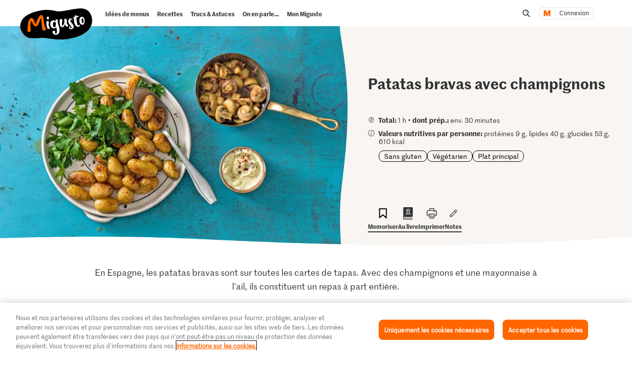

--- FILE ---
content_type: text/html;charset=UTF-8
request_url: https://migusto.migros.ch/fr/recettes/patatas-bravas-avec-champignons
body_size: 42150
content:
<!DOCTYPE html>
<html lang="fr"
class="no-js" data-msrc-setup='{"authority":"https://login.migros.ch","env":"production","lang":"fr","language":"fr","webAPIKey":"aFB9FvQ8mh2g6YvCrNmyNEKUBExvPJUJ9Vzb2wPogLVR7VceG2ybxABmV2G6AAhp","clientId":"migusto_4PMs92NZS36BFEyuCyOvoQ","clientSecret":"3QjufsOMtZCzeL2rnWg4QHeeZ3VBJC","redirectURI":"https://migusto.migros.ch/fr/login.html","silentRedirectURI":"https://migusto.migros.ch/fr/login.html","scope":"address email openid profile","claims":{"userinfo":{"given_name":null,"family_name":null,"gender":null,"nickname":null,"cumulus_connected":null}}}' data-js-login="page" data-js-delegate="delegate"
data-immediate-login-url="https://migusto.migros.ch/fr/recettes~clientImmediate=true~.html"
data-immediate-logout-url="https://migusto.migros.ch/service/mkp/logout/immediate?returnUrl=%2Ffr%2Frecettes%2Fpatatas-bravas-avec-champignons"
data-login-state-url="/service/mkp/login/state"
data-immediate-login-reload="0"
>
<head>
<link rel="preconnect" href="https://cdn.migros.ch/" crossorigin>
<link rel="dns-prefetch" href="https://cdn.migros.ch/">
<link rel="preconnect" href="https://login.migros.ch/" crossorigin>
<link rel="dns-prefetch" href="https://login.migros.ch/">
<link rel="preconnect" href="https://web-api.migros.ch/" crossorigin>
<link rel="dns-prefetch" href="https://web-api.migros.ch/">
<link rel="preconnect" href="https://recipeimages.migros.ch/" crossorigin>
<link rel="dns-prefetch" href="https://recipeimages.migros.ch/">
<link rel="preconnect" href="https://www.google-analytics.com/" crossorigin>
<link rel="dns-prefetch" href="https://www.google-analytics.com/">
<link rel="preconnect" href="https://www.googletagmanager.com/" crossorigin>
<link rel="dns-prefetch" href="https://www.googletagmanager.com/">
<link rel="preconnect" href="https://securepubads.g.doubleclick.net/" crossorigin>
<link rel="dns-prefetch" href="https://securepubads.g.doubleclick.net/">
<link rel="preconnect" href="https://adservice.google.de/" crossorigin>
<link rel="dns-prefetch" href="https://adservice.google.de/">
<link rel="preload" as="image" href="[data-uri]" fetchpriority="high"
imagesrcset="https://recipeimages.migros.ch/crop/v-w-130-h-98-a-center_center/ee2b55764b45f3adcf0f904e392dc4da89a45276/patatas-bravas-avec-champignons-0-4-3.jpg 130w, https://recipeimages.migros.ch/crop/v-w-165-h-124-a-center_center/ee2b55764b45f3adcf0f904e392dc4da89a45276/patatas-bravas-avec-champignons-0-4-3.jpg 165w, https://recipeimages.migros.ch/crop/v-w-200-h-150-a-center_center/ee2b55764b45f3adcf0f904e392dc4da89a45276/patatas-bravas-avec-champignons-0-4-3.jpg 200w, https://recipeimages.migros.ch/crop/v-w-265-h-199-a-center_center/ee2b55764b45f3adcf0f904e392dc4da89a45276/patatas-bravas-avec-champignons-0-4-3.jpg 265w, https://recipeimages.migros.ch/crop/v-w-400-h-300-a-center_center/ee2b55764b45f3adcf0f904e392dc4da89a45276/patatas-bravas-avec-champignons-0-4-3.jpg 400w, https://recipeimages.migros.ch/crop/v-w-530-h-398-a-center_center/ee2b55764b45f3adcf0f904e392dc4da89a45276/patatas-bravas-avec-champignons-0-4-3.jpg 530w, https://recipeimages.migros.ch/crop/v-w-800-h-600-a-center_center/ee2b55764b45f3adcf0f904e392dc4da89a45276/patatas-bravas-avec-champignons-0-4-3.jpg 800w, https://recipeimages.migros.ch/crop/v-w-1600-h-1200-a-center_center/ee2b55764b45f3adcf0f904e392dc4da89a45276/patatas-bravas-avec-champignons-0-4-3.jpg 1600w, https://recipeimages.migros.ch/crop/v-w-2000-h-1500-a-center_center/ee2b55764b45f3adcf0f904e392dc4da89a45276/patatas-bravas-avec-champignons-0-4-3.jpg 2000w, https://recipeimages.migros.ch/crop/v-w-4000-h-3000-a-center_center/ee2b55764b45f3adcf0f904e392dc4da89a45276/patatas-bravas-avec-champignons-0-4-3.jpg 4000w"
imagesizes="(max-width:767px) 100vw, (min-width:768px) 55vw"
>
<link rel="preload" as="font" crossorigin type="font/woff2"
href="https://cdn.migros.ch/ch.migros/static/fonts/marr-sans-regular/marr-sans-regular-web.woff2">
<link rel="preload" as="font" crossorigin type="font/woff2"
href="https://cdn.migros.ch/ch.migros/static/fonts/marr-sans-semibold/marr-sans-semibold-web.woff2">
<link rel="preload" as="font" crossorigin type="font/woff2"
href="https://cdn.migros.ch/ch.migros/static/fonts/Smoothy/Smoothy-W05-Regular.woff2">
<link rel="preload" as="font" crossorigin type="font/woff"
href="https://cdn.migros.ch/ch.migros/static/fonts/marr-sans-regular/marr-sans-regular-web.woff">
<link rel="preload" as="font" crossorigin type="font/woff"
href="https://cdn.migros.ch/ch.migros/static/fonts/marr-sans-semibold/marr-sans-semibold-web.woff">
<link rel="preload" as="font" crossorigin type="font/woff"
href="https://cdn.migros.ch/ch.migros/static/fonts/Smoothy/Smoothy-W05-Regular.woff">
<link rel="preload" href="/.resources/migusto/3.3505.0-f88dc69c/webresources/css/main.css" as="style">
<link rel="preload" href="/.resources/migusto/3.3505.0-f88dc69c/webresources/js/runtime.js" as="script">
<link rel="preload" href="/.resources/migusto/3.3505.0-f88dc69c/webresources/js/critical.js" as="script">
<link rel="preload" href="/.resources/migusto/3.3505.0-f88dc69c/webresources/js/vendors.js" as="script">
<link rel="preload" href="https://cdn.migros.ch/msrc/20241106084531/main.js" as="script">
<link rel="preload" href="/.resources/migusto/3.3505.0-f88dc69c/webresources/js/main.js" as="script">
<script type="application/javascript">
window.dataLayer = window.dataLayer || [];
window.dataLayer.push({
'pageType': 'rezept',
'mandant': 'migusto',
'pgc0': 'migusto',
'pgc1': 'rezepte',
'lang': 'fr',
'pnam': '/fr/recettes/patatas-bravas-avec-champignons',
'paid': 'fr-13994257',
'hrco': '200',
'eid': 'live',
'video': false,
'nährwertkcal': 610,
'nährwerteiweiss': 9,
'nährwertfett': 40,
'nährwertkohlenhydrate': 53
});
</script>
<!-- OneTrust Cookies Consent Notice start for migusto.migros.ch -->
<script type="text/javascript" src="https://cdn.cookielaw.org/consent/9319f427-1e39-4c01-8f53-3ef23a18ce2d-test/OtAutoBlock.js" ></script>
<script src="https://cdn.cookielaw.org/scripttemplates/otSDKStub.js" data-document-language="true" type="text/javascript" charset="UTF-8" data-domain-script="9319f427-1e39-4c01-8f53-3ef23a18ce2d-test" ></script>
<script type="text/javascript">
function OptanonWrapper() { }
</script>
<!-- OneTrust Cookies Consent Notice end for migusto.migros.ch -->
<!-- Kameleoon snippet -->
<script type="text/javascript">
// Duration in milliseconds to wait while the Kameleoon application file is loaded
var kameleoonLoadingTimeout = 1000;
window.kameleoonQueue = window.kameleoonQueue || [];
window.kameleoonStartLoadTime = new Date().getTime();
if (! document.getElementById("kameleoonLoadingStyleSheet") && ! window.kameleoonDisplayPageTimeOut) {
var kameleoonS = document.getElementsByTagName("script")[0];
var kameleoonCc = "* { visibility: hidden !important; background-image: none !important; }";
var kameleoonStn = document.createElement("style");
kameleoonStn.type = "text/css";
kameleoonStn.id = "kameleoonLoadingStyleSheet";
if (kameleoonStn.styleSheet) {
kameleoonStn.styleSheet.cssText = kameleoonCc;
} else {
kameleoonStn.appendChild(document.createTextNode(kameleoonCc));
}
kameleoonS.parentNode.insertBefore(kameleoonStn, kameleoonS);
window.kameleoonDisplayPage = function(fromEngine) {
if (!fromEngine) {
window.kameleoonTimeout = true;
}
if (kameleoonStn.parentNode) {
kameleoonStn.parentNode.removeChild(kameleoonStn);
}
};
window.kameleoonDisplayPageTimeOut = window.setTimeout(window.kameleoonDisplayPage, kameleoonLoadingTimeout);
}
</script>
<script type="text/javascript" src="https://cdn.migros.ch/tracking/migusto-prod/kameleoon.js" async="true"></script>
<!-- END Kameleoon snippet -->
<meta charset="utf-8">
<meta name="robots" content="all"/>
<meta http-equiv="X-UA-Compatible" content="IE=Edge"/>
<meta http-equiv="content-language" content="fr"/>
<meta name="viewport" content="width=device-width, initial-scale=1, shrink-to-fit=no">
<meta name="mobile-web-app-capable" content="yes">
<meta name="apple-mobile-web-app-capable" content="yes">
<meta name="msapplication-starturl" content="/">
<meta name="p:domain_verify" content="cce7f6f6fe99540a701a8d6b1c86307a"/>
<title itemprop="name">Patatas bravas avec champignons | Recette</title>
<meta name="description" content="En Espagne, les patatas bravas sont sur toutes les cartes de tapas. Avec des champignons et une mayonnaise à l'ail, ils constituent un repas à part entière."/>
<meta itemprop="image" content="https://recipeimages.migros.ch/no-crop/v-w-600/a0068c7157ef97fb62911dbb26a6277ab4b68a3e/patatas-bravas-avec-champignons-0-16-9.jpg"/>
<link rel="canonical" itemprop="url" href="https://migusto.migros.ch/fr/recettes/patatas-bravas-avec-champignons"/>
<meta property="og:title" content="Patatas bravas avec champignons"/>
<meta property="og:description" content="En Espagne, les patatas bravas sont sur toutes les cartes de tapas. Avec des champignons et une mayonnaise à l'ail, ils constituent un repas à part entière."/>
<meta property="og:image" content="https://recipeimages.migros.ch/crop/v-w-1200-h-630-a-center_center/a0068c7157ef97fb62911dbb26a6277ab4b68a3e/patatas-bravas-avec-champignons-0-16-9.jpg"/>
<meta property="og:url" content="https://migusto.migros.ch/fr/recettes/patatas-bravas-avec-champignons"/>
<meta property="og:site_name" content="Migusto"/>
<meta name="twitter:card" content="summary_large_image">
<meta name="twitter:site" content="@migros">
<meta name="twitter:creator" content="@migros">
<meta name="twitter:title" content="Patatas bravas avec champignons">
<meta name="twitter:description" content="En Espagne, les patatas bravas sont sur toutes les cartes de tapas. Avec des champignons et une mayonnaise à l'ail, ils constituent un repas à part entière.">
<meta name="twitter:image" content="https://recipeimages.migros.ch/crop/v-w-600-h-300-a-center_center/a0068c7157ef97fb62911dbb26a6277ab4b68a3e/patatas-bravas-avec-champignons-0-16-9.jpg">
<link rel="apple-touch-icon" sizes="57x57" href="/.resources/migusto/3.3505.0-f88dc69c/webresources/favicon/apple-icon-57x57.png">
<link rel="apple-touch-icon" sizes="60x60" href="/.resources/migusto/3.3505.0-f88dc69c/webresources/favicon/apple-icon-60x60.png">
<link rel="apple-touch-icon" sizes="72x72" href="/.resources/migusto/3.3505.0-f88dc69c/webresources/favicon/apple-icon-72x72.png">
<link rel="apple-touch-icon" sizes="76x76" href="/.resources/migusto/3.3505.0-f88dc69c/webresources/favicon/apple-icon-76x76.png">
<link rel="apple-touch-icon" sizes="114x114" href="/.resources/migusto/3.3505.0-f88dc69c/webresources/favicon/apple-icon-114x114.png">
<link rel="apple-touch-icon" sizes="120x120" href="/.resources/migusto/3.3505.0-f88dc69c/webresources/favicon/apple-icon-120x120.png">
<link rel="apple-touch-icon" sizes="144x144" href="/.resources/migusto/3.3505.0-f88dc69c/webresources/favicon/apple-icon-144x144.png">
<link rel="apple-touch-icon" sizes="152x152" href="/.resources/migusto/3.3505.0-f88dc69c/webresources/favicon/apple-icon-152x152.png">
<link rel="apple-touch-icon" sizes="180x180" href="/.resources/migusto/3.3505.0-f88dc69c/webresources/favicon/apple-icon-180x180.png">
<link rel="icon" type="image/png" sizes="192x192" href="/.resources/migusto/3.3505.0-f88dc69c/webresources/favicon/android-icon-192x192.png">
<link rel="icon" type="image/png" sizes="32x32" href="/.resources/migusto/3.3505.0-f88dc69c/webresources/favicon/favicon-32x32.png">
<link rel="icon" type="image/png" sizes="96x96" href="/.resources/migusto/3.3505.0-f88dc69c/webresources/favicon/favicon-96x96.png">
<link rel="icon" type="image/png" sizes="16x16" href="/.resources/migusto/3.3505.0-f88dc69c/webresources/favicon/favicon-16x16.png">
<link rel="manifest" href="/.resources/migusto/3.3505.0-f88dc69c/webresources/manifest.json" crossorigin="use-credentials">
<meta name="msapplication-TileColor" content="#ffffff">
<meta name="msapplication-TileImage" content="/.resources/migusto/3.3505.0-f88dc69c/webresources/favicon/ms-icon-144x144.png">
<meta name="theme-color" content="#ffffff">
<link rel="alternate" hreflang="de" href="https://migusto.migros.ch/de/rezepte/patatas-bravas-mit-pilzen"/>
<link rel="alternate" hreflang="x-default" href="https://migusto.migros.ch/de/rezepte/patatas-bravas-mit-pilzen"/>
<link rel="alternate" hreflang="fr" href="https://migusto.migros.ch/fr/recettes/patatas-bravas-avec-champignons"/>
<link rel="alternate" hreflang="it" href="https://migusto.migros.ch/it/ricette/patatas-bravas-con-funghi"/>
<script>
window.migusto = window.migusto || {};
window.migusto.pageType = 'rezept';
window.migusto.contextPath = "";
window.migusto.themeBasePath = "/.resources/migusto/3.3505.0-f88dc69c/webresources/";
window.migusto.cookbookDetailPage = '/fr/mon-migusto/livre-de-cuisine.html';
window.migusto.cookedRecipesPage = '/fr/mon-migusto/cuisine.html';
</script>
<style>a,abbr,acronym,address,applet,article,aside,audio,b,big,blockquote,body,canvas,caption,center,cite,code,dd,del,details,dfn,div,dl,dt,em,embed,fieldset,figcaption,figure,footer,form,h1,h2,h3,h4,h5,h6,header,hgroup,html,i,iframe,img,ins,kbd,label,legend,li,mark,menu,nav,object,ol,output,p,pre,q,ruby,s,samp,section,small,span,strike,strong,sub,summary,sup,table,tbody,td,tfoot,th,thead,time,tr,tt,u,ul,var,video{border:0;font-size:100%;font:inherit;margin:0;padding:0;vertical-align:initial}article,aside,details,figcaption,figure,footer,header,hgroup,menu,nav,section{display:block}body{line-height:1}ol,ul{list-style:none}blockquote,q{quotes:none}blockquote:after,blockquote:before,q:after,q:before{content:"";content:none}table{border-collapse:collapse;border-spacing:0}body{font-size:16px}@keyframes animBack-teaser{0%{background:linear-gradient(#0000 100%,#0000 0)}10%{background:linear-gradient(#0000 98.6%,#0000 .4px)}20%{background:linear-gradient(#0000 97.2%,#0000 .8px)}30%{background:linear-gradient(#0000 95.8%,#d4809e 1.2px)}40%{background:linear-gradient(#0000 94.4%,#d4809e 1.6px)}50%{background:linear-gradient(#0000 93%,#d4809e 2px)}60%{background:linear-gradient(#0000 91.6%,#d4809e 2.4px)}70%{background:linear-gradient(#0000 90.2%,#d4809e 2.8px)}80%{background:linear-gradient(#0000 88.8%,#d4809e 3.2px)}90%{background:linear-gradient(#0000 87.4%,#d4809e 3.6px)}to{background:linear-gradient(#0000 86%,#d4809e 4px)}}@keyframes animBack-darkHover{0%{background:linear-gradient(#0000 100%,#0000 0)}10%{background:linear-gradient(#0000 98.6%,#0000 .4px)}20%{background:linear-gradient(#0000 97.2%,#0000 .8px)}30%{background:linear-gradient(#0000 95.8%,#333 1.2px)}40%{background:linear-gradient(#0000 94.4%,#333 1.6px)}50%{background:linear-gradient(#0000 93%,#333 2px)}60%{background:linear-gradient(#0000 91.6%,#333 2.4px)}70%{background:linear-gradient(#0000 90.2%,#333 2.8px)}80%{background:linear-gradient(#0000 88.8%,#333 3.2px)}90%{background:linear-gradient(#0000 87.4%,#333 3.6px)}to{background:linear-gradient(#0000 86%,#333 4px)}}@keyframes animBack{0%{background:linear-gradient(#0000 calc(100% - 3px),#d4809e 3px);border-bottom-left-radius:10px;border-bottom-right-radius:10px;border-top-left-radius:10px;border-top-right-radius:10px}10%{background:linear-gradient(#0000 calc(100% - 7px),#d4809e 4px)}20%{background:linear-gradient(#0000 calc(100% - 10px),#d4809e 5px)}30%{background:linear-gradient(#0000 calc(100% - 15px),#d4809e 6px)}40%{background:linear-gradient(#0000 calc(100% - 18px),#d4809e 8px)}50%{background:linear-gradient(#d4809e calc(100% - 20px),#d4809e 10px)}60%{background:linear-gradient(#d4809e calc(100% - 24px),#d4809e 13px)}70%{background:linear-gradient(#d4809e calc(100% - 28px),#d4809e 16px)}80%{background:linear-gradient(#d4809e calc(100% - 32px),#d4809e 19px)}90%{background:linear-gradient(#d4809e calc(100% - 36px),#d4809e 22px)}to{background:linear-gradient(#d4809e calc(100% - 40px),#d4809e 25px);border-bottom-left-radius:20px;border-bottom-right-radius:20px;border-top-left-radius:20px;border-top-right-radius:20px}}@keyframes animBackHover-teaser{0%{background:linear-gradient(#0000 86%,#d4809e 4px)}10%{background:linear-gradient(#0000 87.4%,#d4809e 3.6px)}20%{background:linear-gradient(#0000 88.8%,#d4809e 3.2px)}30%{background:linear-gradient(#0000 90.2%,#d4809e 2.8px)}40%{background:linear-gradient(#0000 91.6%,#d4809e 2.4px)}50%{background:linear-gradient(#0000 93%,#d4809e 2px)}60%{background:linear-gradient(#0000 94.4%,#d4809e 1.6px)}70%{background:linear-gradient(#0000 95.8%,#d4809e 1.2px)}80%{background:linear-gradient(#0000 97.2%,#0000 .8px)}90%{background:linear-gradient(#0000 98.6%,#0000 .4px)}to{background:linear-gradient(#0000 100%,#0000 0)}}@keyframes animBackHover{0%{background:linear-gradient(#d4809e calc(100% - 40px),#d4809e 25px);border-bottom-left-radius:20px;border-bottom-right-radius:20px;border-top-left-radius:20px;border-top-right-radius:20px}10%{background:linear-gradient(#d4809e calc(100% - 36px),#d4809e 22px)}20%{background:linear-gradient(#d4809e calc(100% - 32px),#d4809e 19px)}30%{background:linear-gradient(#d4809e calc(100% - 28px),#d4809e 16px)}40%{background:linear-gradient(#d4809e calc(100% - 24px),#d4809e 13px)}50%{background:linear-gradient(#d4809e calc(100% - 20px),#d4809e 10px)}60%{background:linear-gradient(#0000 calc(100% - 18px),#d4809e 8px)}70%{background:linear-gradient(#0000 calc(100% - 15px),#d4809e 6px)}80%{background:linear-gradient(#0000 calc(100% - 10px),#d4809e 5px)}90%{background:linear-gradient(#0000 calc(100% - 7px),#d4809e 4px)}to{background:linear-gradient(#0000 calc(100% - 3px),#d4809e 3px);border-bottom-left-radius:20px;border-bottom-right-radius:20px;border-top-left-radius:20px;border-top-right-radius:20px}}head{font-family:xs}@media only screen and (min-width:0){head{font-family:xs}}@media only screen and (min-width:360px){head{font-family:ms}}@media only screen and (min-width:768px){head{font-family:sm}}@media only screen and (min-width:992px){head{font-family:md}}@media only screen and (min-width:1280px){head{font-family:xm}}@media only screen and (min-width:1400px){head{font-family:ml}}@media only screen and (min-width:1800px){head{font-family:lg}}*{box-sizing:border-box}:after,:before{box-sizing:inherit}html{box-sizing:border-box;font-size:62.5%;height:100%;min-height:100%;overflow-x:hidden;scroll-behavior:smooth}@media(prefers-reduced-motion:reduce){html{scroll-behavior:auto}}@keyframes leftMoveOutBody{0%{transform:translateX(0) translateZ(0)}to{transform:translateX(-25vw) translateZ(0)}}@keyframes rightMoveInBody{0%{transform:translateX(-25vw) translateZ(0)}to{transform:translateX(0) translateZ(0)}}body{background-color:#fff;color:#333;font-family:MarrSansRegular,sans-serif;font-size:1.6rem;line-height:1.4em;position:relative}body .r-translate{max-width:100vw;overflow:hidden;position:relative;z-index:0}body:before{background-color:#0009;content:"";display:block;height:100vh;left:0;opacity:0;position:absolute;position:fixed;top:0;visibility:hidden;width:100vw;z-index:9999}body.is-translate-x-out:before{opacity:1;transition:opacity .15s ease-out 10ms,visibility 0s 0s;visibility:visible}body.is-translate-x-in:before{opacity:0;transition:opacity .25s ease-out .1s,visibility 0s .35s;visibility:hidden}a{text-decoration:none}a,a:focus,a:hover{color:#333}a:active,a:focus{outline:none}img[data-css=c-image]{display:block;height:auto;margin:0;max-width:100%}.r-main{background-color:#fff;display:block;overflow:hidden;z-index:0}@media only screen and (min-width:0){.r-head-area{padding-top:0}}@media only screen and (min-width:992px){.r-head-area{padding-top:53px}}@media only screen and (min-width:0){.r-head-area [data-css=c-lead-content]{margin-top:20px}}@media only screen and (min-width:992px){.r-head-area [data-css=c-lead-content]{margin-top:30px}}.r-main-area{padding:30px 0}@media only screen and (min-width:992px){.r-main-area{padding-top:50px}}@media only screen and (min-width:1800px){.r-main-area{padding-top:70px}}.r-main-area>.c-area:last-child,.r-main-area>[data-js-module=fragment-loader]:last-child>.c-area{margin-bottom:0}.c-area-small{margin-bottom:40px;margin-top:40px}@media only screen and (min-width:768px){.c-area-small{margin-bottom:48px;margin-top:48px}}@media only screen and (min-width:1800px){.c-area-small{margin-bottom:64px;margin-top:64px}}.c-area{background-color:#fff;margin-bottom:48px;margin-top:48px}@media only screen and (min-width:768px){.c-area{margin-bottom:64px;margin-top:64px}}@media only screen and (min-width:1800px){.c-area{margin-bottom:96px;margin-top:96px}}.r-main-area .c-area:first-child{margin-top:0}.loading{text-align:center}.is-flex-wrap{display:flex;flex-wrap:wrap}.is-custom-counter-reset{counter-reset:custom-counter}.is-visually-hidden{border:0;clip:rect(0 0 0 0);height:1px;margin:-1px;overflow:hidden;padding:0;position:absolute;width:1px}.is-visually-hidden.is-focusable:active,.is-visually-hidden.is-focusable:focus{clip:auto;height:auto;margin:0;overflow:visible;position:static;width:auto}.is-aural{display:inline-block;height:1px;left:-9999px;overflow:hidden;position:absolute;width:1px}.is-clearfix{*zoom:1}.is-clearfix:after,.is-clearfix:before{content:" ";display:table}.is-clearfix:after{clear:both}.is-hidden{display:none;visibility:hidden}.is-hidden-text{color:#0000;font:0/0 a;text-shadow:none}.is-overflow-hidden{overflow:hidden}.is-align-left{text-align:left}.is-align-right{text-align:right}.is-align-center{text-align:center}.is-margin-top-10{margin-top:10px}.is-margin-top-15{margin-top:15px}.is-margin-top-20{margin-top:20px}.is-margin-top-25{margin-top:25px}.is-margin-top-40{margin-top:40px}.is-margin-top-60{margin-top:60px}.is-margin-top-80{margin-top:80px}.is-headline-h1{color:#333;font-family:MarrSansSemibold,sans-serif;font-size:2.8rem;line-height:1.2857142857}@media only screen and (min-width:992px){.is-headline-h1{font-size:3rem;line-height:1.1333333333}}@media only screen and (min-width:1800px){.is-headline-h1{font-size:5.8rem;line-height:1.1724137931}}.is-headline-h2{color:#333;font-family:MarrSansSemibold,sans-serif;font-size:2.4rem;line-height:1.3333333333;margin-bottom:15px}@media only screen and (min-width:992px){.is-headline-h2{font-size:2.6rem;line-height:1.3076923077;margin-bottom:20px}}@media only screen and (min-width:1800px){.is-headline-h2{font-size:4.2rem;line-height:1.1904761905;margin-bottom:30px}}.is-headline-h3{color:#333;font-family:MarrSansSemibold,sans-serif;font-size:2rem;line-height:1.4;margin-bottom:13px}@media only screen and (min-width:992px){.is-headline-h3{font-size:2.2rem;line-height:1.3636363636}}@media only screen and (min-width:1800px){.is-headline-h3{font-size:2.8rem;line-height:1.2857142857;margin-bottom:20px}}.is-lead-text{color:#333;font-family:MarrSansRegular,sans-serif;font-size:2rem;line-height:1.5}@media only screen and (min-width:992px){.is-lead-text{font-size:2.2rem;line-height:1.3636363636}}@media only screen and (min-width:1800px){.is-lead-text{font-size:2.4rem;line-height:1.5833333333}}.is-body-text{color:#333;font-family:MarrSansRegular,sans-serif;font-size:1.6rem;line-height:1.375}@media only screen and (min-width:992px){.is-body-text{font-size:1.8rem;line-height:1.5555555556}}@media only screen and (min-width:1800px){.is-body-text{font-size:2rem;line-height:1.6}}@media only screen and (min-width:992px){.is-media-headline{margin-bottom:15px}}@media only screen and (min-width:1800px){.is-media-headline{margin-bottom:30px}}.btn-wrapper.has-space-top{margin-top:30px}@media only screen and (min-width:1800px){.btn-wrapper.has-space-top{margin-top:40px}}.is-outer-wrapper{*zoom:1;position:relative}.is-outer-wrapper:after,.is-outer-wrapper:before{content:" ";display:table}.is-outer-wrapper:after{clear:both}.is-outer-wrapper:before{background-color:#fff;content:"";display:block;height:100%;left:50%;position:absolute;top:0;transform:translateX(-50%);width:106.5491183879%;z-index:1;z-index:0}@media only screen and (min-width:768px){.is-outer-wrapper{padding:16px 0}.is-outer-wrapper:before{background-color:#fff;border-radius:6px;content:"";display:block;height:100%;left:50%;position:absolute;top:0;transform:translateX(-50%);width:calc(93.45088% + 32px);z-index:1;z-index:0}}@media only screen and (min-width:1800px){.is-outer-wrapper{padding:45px 0}.is-outer-wrapper:before{content:"";display:block;position:absolute;width:calc(93.45088% + 90px)}}.is-grid-row,.u-grid-row{*zoom:1;margin-left:auto;margin-right:auto;max-width:1588px;padding-left:3.0226700252%;padding-right:3.0226700252%}.is-grid-row:after,.u-grid-row:after{content:"";display:block}.is-grid-row:after,.is-grid-row:before,.u-grid-row:after,.u-grid-row:before{content:" ";display:table}.is-grid-row:after,.u-grid-row:after{clear:both}@media only screen and (min-width:1800px){.is-grid-row,.u-grid-row{padding-left:0;padding-right:0}}.is-grid-row .u-grid-row,.u-grid-row .u-grid-row{margin-left:0;margin-right:0;max-width:none;padding-left:0;padding-right:0}@media only screen and (min-width:0){.is-grid-row.is-collapsed,.u-grid-row.is-collapsed{margin-left:-3.274559194%;margin-right:-3.274559194%;width:106.54912%}}@media only screen and (min-width:360px){.is-grid-row.is-collapsed,.u-grid-row.is-collapsed{margin-left:-3.274559194%;margin-right:-3.274559194%;width:106.54912%}}@media only screen and (min-width:768px){.is-grid-row.is-collapsed,.u-grid-row.is-collapsed{margin-left:-3.274559194%;margin-right:-3.274559194%;width:106.54912%}}@media only screen and (min-width:992px){.is-grid-row.is-collapsed,.u-grid-row.is-collapsed{margin-left:-3.274559194%;margin-right:-3.274559194%;width:106.54912%}}@media only screen and (min-width:1280px){.is-grid-row.is-collapsed,.u-grid-row.is-collapsed{margin-left:-3.274559194%;margin-right:-3.274559194%;width:106.54912%}}@media only screen and (min-width:1400px){.is-grid-row.is-collapsed,.u-grid-row.is-collapsed{margin-left:-3.274559194%;margin-right:-3.274559194%;width:106.54912%}}@media only screen and (min-width:1800px){.is-grid-row.is-collapsed,.u-grid-row.is-collapsed{margin-left:-3.274559194%;margin-right:-3.274559194%;width:106.54912%}}.is-grid-row.is-equal-height,.u-grid-row.is-equal-height{display:flex;flex-wrap:wrap}.is-grid-row.is-overflow-hidden,.u-grid-row.is-overflow-hidden{overflow:hidden}.is-grid-col,.u-grid-col{float:left;margin-left:3.274559194%;position:relative;width:93.45088%}.is-grid-col.is-equal-height,.u-grid-col.is-equal-height{display:flex;flex-wrap:wrap;justify-content:center}@media only screen and (min-width:0){.is-col-xs-1{width:4.78589%}.is-col-xs-1,.is-col-xs-2{float:left;margin-left:3.274559194%}.is-col-xs-2{width:12.84635%}.is-col-xs-3{width:20.9068%}.is-col-xs-3,.is-col-xs-4{float:left;margin-left:3.274559194%}.is-col-xs-4{width:28.96725%}.is-col-xs-5{width:37.02771%}.is-col-xs-5,.is-col-xs-6{float:left;margin-left:3.274559194%}.is-col-xs-6{width:45.08816%}.is-col-xs-7{width:53.14861%}.is-col-xs-7,.is-col-xs-8{float:left;margin-left:3.274559194%}.is-col-xs-8{width:61.20907%}.is-col-xs-9{width:69.26952%}.is-col-xs-10,.is-col-xs-9{float:left;margin-left:3.274559194%}.is-col-xs-10{width:77.32997%}.is-col-xs-11{width:85.39043%}.is-col-xs-11,.is-col-xs-12{float:left;margin-left:3.274559194%}.is-col-xs-12{width:93.45088%}.is-col-xs-offset-0{margin-left:3.27456%}.is-col-xs-offset-1{margin-left:11.33501%}.is-col-xs-offset-2{margin-left:19.39547%}.is-col-xs-offset-3{margin-left:27.45592%}.is-col-xs-offset-4{margin-left:35.51637%}.is-col-xs-offset-5{margin-left:43.57683%}.is-col-xs-offset-6{margin-left:51.63728%}.is-col-xs-offset-7{margin-left:59.69773%}.is-col-xs-offset-8{margin-left:67.75819%}.is-col-xs-offset-9{margin-left:75.81864%}.is-col-xs-offset-10{margin-left:83.87909%}.is-col-xs-offset-11{margin-left:91.93955%}}@media only screen and (min-width:360px){.is-col-ms-1{width:4.78589%}.is-col-ms-1,.is-col-ms-2{float:left;margin-left:3.274559194%}.is-col-ms-2{width:12.84635%}.is-col-ms-3{width:20.9068%}.is-col-ms-3,.is-col-ms-4{float:left;margin-left:3.274559194%}.is-col-ms-4{width:28.96725%}.is-col-ms-5{width:37.02771%}.is-col-ms-5,.is-col-ms-6{float:left;margin-left:3.274559194%}.is-col-ms-6{width:45.08816%}.is-col-ms-7{width:53.14861%}.is-col-ms-7,.is-col-ms-8{float:left;margin-left:3.274559194%}.is-col-ms-8{width:61.20907%}.is-col-ms-9{width:69.26952%}.is-col-ms-10,.is-col-ms-9{float:left;margin-left:3.274559194%}.is-col-ms-10{width:77.32997%}.is-col-ms-11{width:85.39043%}.is-col-ms-11,.is-col-ms-12{float:left;margin-left:3.274559194%}.is-col-ms-12{width:93.45088%}.is-col-ms-offset-0{margin-left:3.27456%}.is-col-ms-offset-1{margin-left:11.33501%}.is-col-ms-offset-2{margin-left:19.39547%}.is-col-ms-offset-3{margin-left:27.45592%}.is-col-ms-offset-4{margin-left:35.51637%}.is-col-ms-offset-5{margin-left:43.57683%}.is-col-ms-offset-6{margin-left:51.63728%}.is-col-ms-offset-7{margin-left:59.69773%}.is-col-ms-offset-8{margin-left:67.75819%}.is-col-ms-offset-9{margin-left:75.81864%}.is-col-ms-offset-10{margin-left:83.87909%}.is-col-ms-offset-11{margin-left:91.93955%}}@media only screen and (min-width:768px){.is-col-sm-1{width:4.78589%}.is-col-sm-1,.is-col-sm-2{float:left;margin-left:3.274559194%}.is-col-sm-2{width:12.84635%}.is-col-sm-3{width:20.9068%}.is-col-sm-3,.is-col-sm-4{float:left;margin-left:3.274559194%}.is-col-sm-4{width:28.96725%}.is-col-sm-5{width:37.02771%}.is-col-sm-5,.is-col-sm-6{float:left;margin-left:3.274559194%}.is-col-sm-6{width:45.08816%}.is-col-sm-7{width:53.14861%}.is-col-sm-7,.is-col-sm-8{float:left;margin-left:3.274559194%}.is-col-sm-8{width:61.20907%}.is-col-sm-9{width:69.26952%}.is-col-sm-10,.is-col-sm-9{float:left;margin-left:3.274559194%}.is-col-sm-10{width:77.32997%}.is-col-sm-11{width:85.39043%}.is-col-sm-11,.is-col-sm-12{float:left;margin-left:3.274559194%}.is-col-sm-12{width:93.45088%}.is-col-sm-offset-0{margin-left:3.27456%}.is-col-sm-offset-1{margin-left:11.33501%}.is-col-sm-offset-2{margin-left:19.39547%}.is-col-sm-offset-3{margin-left:27.45592%}.is-col-sm-offset-4{margin-left:35.51637%}.is-col-sm-offset-5{margin-left:43.57683%}.is-col-sm-offset-6{margin-left:51.63728%}.is-col-sm-offset-7{margin-left:59.69773%}.is-col-sm-offset-8{margin-left:67.75819%}.is-col-sm-offset-9{margin-left:75.81864%}.is-col-sm-offset-10{margin-left:83.87909%}.is-col-sm-offset-11{margin-left:91.93955%}}@media only screen and (min-width:992px){.is-col-md-1{width:4.78589%}.is-col-md-1,.is-col-md-2{float:left;margin-left:3.274559194%}.is-col-md-2{width:12.84635%}.is-col-md-3{width:20.9068%}.is-col-md-3,.is-col-md-4{float:left;margin-left:3.274559194%}.is-col-md-4{width:28.96725%}.is-col-md-5{width:37.02771%}.is-col-md-5,.is-col-md-6{float:left;margin-left:3.274559194%}.is-col-md-6{width:45.08816%}.is-col-md-7{width:53.14861%}.is-col-md-7,.is-col-md-8{float:left;margin-left:3.274559194%}.is-col-md-8{width:61.20907%}.is-col-md-9{width:69.26952%}.is-col-md-10,.is-col-md-9{float:left;margin-left:3.274559194%}.is-col-md-10{width:77.32997%}.is-col-md-11{width:85.39043%}.is-col-md-11,.is-col-md-12{float:left;margin-left:3.274559194%}.is-col-md-12{width:93.45088%}.is-col-md-offset-0{margin-left:3.27456%}.is-col-md-offset-1{margin-left:11.33501%}.is-col-md-offset-2{margin-left:19.39547%}.is-col-md-offset-3{margin-left:27.45592%}.is-col-md-offset-4{margin-left:35.51637%}.is-col-md-offset-5{margin-left:43.57683%}.is-col-md-offset-6{margin-left:51.63728%}.is-col-md-offset-7{margin-left:59.69773%}.is-col-md-offset-8{margin-left:67.75819%}.is-col-md-offset-9{margin-left:75.81864%}.is-col-md-offset-10{margin-left:83.87909%}.is-col-md-offset-11{margin-left:91.93955%}}@media only screen and (min-width:1280px){.is-col-xm-1{width:4.78589%}.is-col-xm-1,.is-col-xm-2{float:left;margin-left:3.274559194%}.is-col-xm-2{width:12.84635%}.is-col-xm-3{width:20.9068%}.is-col-xm-3,.is-col-xm-4{float:left;margin-left:3.274559194%}.is-col-xm-4{width:28.96725%}.is-col-xm-5{width:37.02771%}.is-col-xm-5,.is-col-xm-6{float:left;margin-left:3.274559194%}.is-col-xm-6{width:45.08816%}.is-col-xm-7{width:53.14861%}.is-col-xm-7,.is-col-xm-8{float:left;margin-left:3.274559194%}.is-col-xm-8{width:61.20907%}.is-col-xm-9{width:69.26952%}.is-col-xm-10,.is-col-xm-9{float:left;margin-left:3.274559194%}.is-col-xm-10{width:77.32997%}.is-col-xm-11{width:85.39043%}.is-col-xm-11,.is-col-xm-12{float:left;margin-left:3.274559194%}.is-col-xm-12{width:93.45088%}.is-col-xm-offset-0{margin-left:3.27456%}.is-col-xm-offset-1{margin-left:11.33501%}.is-col-xm-offset-2{margin-left:19.39547%}.is-col-xm-offset-3{margin-left:27.45592%}.is-col-xm-offset-4{margin-left:35.51637%}.is-col-xm-offset-5{margin-left:43.57683%}.is-col-xm-offset-6{margin-left:51.63728%}.is-col-xm-offset-7{margin-left:59.69773%}.is-col-xm-offset-8{margin-left:67.75819%}.is-col-xm-offset-9{margin-left:75.81864%}.is-col-xm-offset-10{margin-left:83.87909%}.is-col-xm-offset-11{margin-left:91.93955%}}@media only screen and (min-width:1400px){.is-col-ml-1{width:4.78589%}.is-col-ml-1,.is-col-ml-2{float:left;margin-left:3.274559194%}.is-col-ml-2{width:12.84635%}.is-col-ml-3{width:20.9068%}.is-col-ml-3,.is-col-ml-4{float:left;margin-left:3.274559194%}.is-col-ml-4{width:28.96725%}.is-col-ml-5{width:37.02771%}.is-col-ml-5,.is-col-ml-6{float:left;margin-left:3.274559194%}.is-col-ml-6{width:45.08816%}.is-col-ml-7{width:53.14861%}.is-col-ml-7,.is-col-ml-8{float:left;margin-left:3.274559194%}.is-col-ml-8{width:61.20907%}.is-col-ml-9{width:69.26952%}.is-col-ml-10,.is-col-ml-9{float:left;margin-left:3.274559194%}.is-col-ml-10{width:77.32997%}.is-col-ml-11{width:85.39043%}.is-col-ml-11,.is-col-ml-12{float:left;margin-left:3.274559194%}.is-col-ml-12{width:93.45088%}.is-col-ml-offset-0{margin-left:3.27456%}.is-col-ml-offset-1{margin-left:11.33501%}.is-col-ml-offset-2{margin-left:19.39547%}.is-col-ml-offset-3{margin-left:27.45592%}.is-col-ml-offset-4{margin-left:35.51637%}.is-col-ml-offset-5{margin-left:43.57683%}.is-col-ml-offset-6{margin-left:51.63728%}.is-col-ml-offset-7{margin-left:59.69773%}.is-col-ml-offset-8{margin-left:67.75819%}.is-col-ml-offset-9{margin-left:75.81864%}.is-col-ml-offset-10{margin-left:83.87909%}.is-col-ml-offset-11{margin-left:91.93955%}}@media only screen and (min-width:1800px){.is-col-lg-1{width:4.78589%}.is-col-lg-1,.is-col-lg-2{float:left;margin-left:3.274559194%}.is-col-lg-2{width:12.84635%}.is-col-lg-3{width:20.9068%}.is-col-lg-3,.is-col-lg-4{float:left;margin-left:3.274559194%}.is-col-lg-4{width:28.96725%}.is-col-lg-5{width:37.02771%}.is-col-lg-5,.is-col-lg-6{float:left;margin-left:3.274559194%}.is-col-lg-6{width:45.08816%}.is-col-lg-7{width:53.14861%}.is-col-lg-7,.is-col-lg-8{float:left;margin-left:3.274559194%}.is-col-lg-8{width:61.20907%}.is-col-lg-9{width:69.26952%}.is-col-lg-10,.is-col-lg-9{float:left;margin-left:3.274559194%}.is-col-lg-10{width:77.32997%}.is-col-lg-11{width:85.39043%}.is-col-lg-11,.is-col-lg-12{float:left;margin-left:3.274559194%}.is-col-lg-12{width:93.45088%}.is-col-lg-offset-0{margin-left:3.27456%}.is-col-lg-offset-1{margin-left:11.33501%}.is-col-lg-offset-2{margin-left:19.39547%}.is-col-lg-offset-3{margin-left:27.45592%}.is-col-lg-offset-4{margin-left:35.51637%}.is-col-lg-offset-5{margin-left:43.57683%}.is-col-lg-offset-6{margin-left:51.63728%}.is-col-lg-offset-7{margin-left:59.69773%}.is-col-lg-offset-8{margin-left:67.75819%}.is-col-lg-offset-9{margin-left:75.81864%}.is-col-lg-offset-10{margin-left:83.87909%}.is-col-lg-offset-11{margin-left:91.93955%}}.u-grid-color .u-grid-col{background-color:#f003;min-height:50px}.u-grid-color .u-grid-row{background-color:#00ff001a;margin-top:1px}@keyframes moveBurgerTop{50%{top:5%;transform:rotate(-45deg);width:1px}to{top:45%;transform:rotate(-45deg);width:100%}}@keyframes moveBurgerBottom{50%{bottom:5%;transform:rotate(-45deg);width:1px}to{bottom:45%;transform:rotate(45deg);width:100%}}@keyframes migustoClubIconAnimationOut{0%{opacity:1}90%{opacity:1}to{opacity:0}}@keyframes migustoClubIconAnimationIn{0%{opacity:0}90%{opacity:0}to{opacity:1}}@keyframes migustoClubAnimationCheck{0%{transform:scale(0)}40%{transform:scale(0);fill:#0000}50%{transform:scale(1);fill:#fff}90%{transform:scale(1);fill:#fff}0%{fill:#0000}}@keyframes migustoClubAnimation{40%{fill:#0000}50%{fill:#000}90%{fill:#000}0%{fill:#0000}}@keyframes closeClubNotificationMobile{0%{bottom:0}25%{bottom:-25%}50%{bottom:-50%}75%{bottom:-75%}to{bottom:-100%}}[data-css=c-header]{height:45px;left:0;position:fixed;top:0;transition:height .3s ease-in-out;width:100%;z-index:8000}[data-css=c-header]:before{background-color:#ffffffd9;content:"";height:100%;position:absolute;width:100%;z-index:300}@media only screen and (max-width:991px){[data-css=c-header]{position:absolute}[data-css=c-header] .header__secondary-menu .header__secondary-list-item:not(.is-account),[data-css=c-header]:before{display:none}}[data-css=c-header]>div:first-child{position:relative;z-index:300}[data-css=c-header].without-background{background-color:#0000}@media only screen and (min-width:992px){[data-css=c-header]{height:53px}}[data-css=c-header].is-scrolling{z-index:9998}@media only screen and (min-width:992px){[data-css=c-header].is-scrolling{height:45px}[data-css=c-header].is-scrolling .header__logo-link{flex:0 0 147px;height:64px;padding:10px 0 0;width:147px}}@media only screen and (min-width:1800px){[data-css=c-header].is-scrolling .header__logo-link{flex:0 0 163px;height:71px;width:163px}}@media only screen and (min-width:992px){[data-css=c-header].is-scrolling .header__logo-img{transform:scale(.8)}}[data-css=c-header].is-scrolling .header__nav{line-height:45px}@media only screen and (min-width:992px){[data-css=c-header].is-scrolling .header__wrapper{height:45px}}[data-css=c-header].is-scrolling .header__secondary-navigation--overlay{top:45px}[data-css=c-header].is-scrolling .header__secondary-navigation--overlay>div{margin-top:30px}[data-css=c-header] .header__wrapper{display:flex;height:45px;justify-content:space-between;position:relative}@media only screen and (min-width:992px){[data-css=c-header] .header__wrapper{height:53px}}[data-css=c-header] .header__logo-link{flex:0 0 103px;height:44px;margin-right:5px;padding:11px 0 0;transition:padding .3s ease-in-out,width .3s ease-in-out,height .3s ease-in-out,flex .3s ease-in-out;width:103px;z-index:9998}@media only screen and (min-width:360px){[data-css=c-header] .header__logo-link{margin-right:27px}}@media only screen and (min-width:992px){[data-css=c-header] .header__logo-link{flex:0 0 147px;height:64px;margin-left:-3.274559194%;margin-right:20px;padding:17px 0 0;width:147px}}@media only screen and (min-width:1800px){[data-css=c-header] .header__logo-link{flex:0 0 163px;height:71px;margin-right:20px;width:163px}}@media only screen and (min-width:992px){[data-css=c-header] .header__logo-img-wrapper{flex:0 0 147px;height:64px;margin:0 auto;width:147px}}@media only screen and (min-width:1800px){[data-css=c-header] .header__logo-img-wrapper{flex:0 0 163px;height:71px;width:163px}}[data-css=c-header] .header__logo-img{display:block;transform:scale(1);transform-origin:right top;transition:transform .3s ease-in-out;width:100%}[data-css=c-header] .header__nav{align-items:flex-end;display:flex;flex-direction:column;justify-content:center;line-height:45px;position:relative;transition:line-height .3s ease-in-out;width:calc(100% - 133px)}@media only screen and (min-width:992px){[data-css=c-header] .header__nav{align-items:inherit;flex-direction:row;justify-content:space-between;line-height:53px;width:calc(100% - 160px)}}@media only screen and (min-width:1800px){[data-css=c-header] .header__nav{width:calc(100% - 180px)}}[data-css=c-header] .header__secondary-list{align-items:center;display:flex;height:100%;margin-bottom:0;position:relative}[data-css=c-header] .header__secondary-list-item{display:inline-block;min-width:20px;position:relative;white-space:nowrap}@media only screen and (min-width:0)and (max-width:359px){[data-css=c-header] .header__secondary-list-item{margin-right:20px}}@media only screen and (min-width:360px){[data-css=c-header] .header__secondary-list-item{margin-right:25px}}@media only screen and (min-width:992px){[data-css=c-header] .header__secondary-list-item{margin-right:16px}}@media only screen and (min-width:1800px){[data-css=c-header] .header__secondary-list-item{margin-right:10px}}[data-css=c-header] .header__secondary-list-item.is-desktop-widget,[data-css=c-header] .header__secondary-list-item:first-child{padding-left:0}[data-css=c-header] .header__secondary-list-item:last-child{margin-right:0}[data-css=c-header] .header__secondary-list-item.is-desktop-widget{display:none}@media only screen and (min-width:992px){[data-css=c-header] .header__secondary-list-item.is-desktop-widget{display:inline-block;margin-right:0;min-width:102px}}@media only screen and (min-width:1800px){[data-css=c-header] .header__secondary-list-item.is-desktop-widget{margin-right:0}}[data-css=c-header] .header__secondary-list-item.is-desktop-widget .header__nav-text{border:none!important;height:auto!important;margin:0!important;overflow:hidden!important;padding:auto!important;position:relative!important;width:auto!important;clip:auto!important}[data-css=c-header] .header__secondary-list-item.is-desktop-widget .header__nav-text.is-focusable:active,[data-css=c-header] .header__secondary-list-item.is-desktop-widget .header__nav-text.is-focusable:focus{height:auto!important;margin:0!important;overflow:visible!important;position:static!important;width:auto!important;clip:auto!important}[data-css=c-header] .header__nav-text{border:0;clip:rect(0 0 0 0);height:1px;margin:-1px;overflow:hidden;padding:0;position:absolute;width:1px}[data-css=c-header] .header__nav-text.is-focusable:active,[data-css=c-header] .header__nav-text.is-focusable:focus{clip:auto;height:auto;margin:0;overflow:visible;position:static;width:auto}@media only screen and (min-width:1800px){[data-css=c-header] .header__nav-text{border:none!important;height:auto!important;margin:0!important;overflow:hidden!important;padding:auto!important;position:relative!important;width:auto!important;clip:auto!important}[data-css=c-header] .header__nav-text.is-focusable:active,[data-css=c-header] .header__nav-text.is-focusable:focus{height:auto!important;margin:0!important;overflow:visible!important;position:static!important;width:auto!important;clip:auto!important}}[data-css=c-header] .header__search-form-inner{display:flex;height:33px;position:relative;vertical-align:middle;white-space:nowrap;width:24px}@media only screen and (min-width:360px){[data-css=c-header] .header__search-form-inner{align-items:center}}@media only screen and (min-width:1800px){[data-css=c-header] .header__search-form-inner{width:174px}}[data-css=c-header] input[type=search]::-webkit-search-cancel-button,[data-css=c-header] input[type=search]::-webkit-search-decoration,[data-css=c-header] input[type=search]::-webkit-search-results-button,[data-css=c-header] input[type=search]::-webkit-search-results-decoration{-webkit-appearance:none}[data-css=c-header] input[type=search]:-webkit-autofill{box-shadow:inset 0 0 0 50px #fff}[data-css=c-header] input[type=search]::-ms-clear,[data-css=c-header] input[type=search]::-ms-reveal{display:none;height:0;width:0}[data-css=c-header] .header__search-field{background-color:#0000;border:none;border-radius:17px;color:#333;cursor:pointer;float:right;font-size:1.4rem;height:24px;overflow:hidden;padding:5px 30px 5px 0;text-overflow:ellipsis;transition:width .55s ease,border .3s ease-in-out;width:100%}@media only screen and (min-width:1800px){[data-css=c-header] .header__search-field{border:1px solid #333;height:33px;padding:5px 30px 5px 10px;width:174px}}[data-css=c-header] .header__search-field:active,[data-css=c-header] .header__search-field:focus{background-color:#0000!important;outline:none}[data-css=c-header] .header__search-form-icon{background:url(/.resources/migusto/3.3505.0-f88dc69c/webresources//assets/dynamic/control-search.svg) no-repeat 50% 50%;background-size:contain;height:20px;pointer-events:none;position:absolute;right:0;top:calc(50% - 10px);transition:transform .3s ease-in-out;width:20px}@media only screen and (min-width:1800px){[data-css=c-header] .header__search-form-icon{right:10px}}[data-css=c-header] .header__nav-icon{height:22px;left:0;position:absolute;top:calc(50% - 10px);width:22px}@media only screen and (min-width:1800px){[data-css=c-header] .header__nav-icon{left:10px}}[data-css=c-header] .header__nav-icon.is-club:before{background:url(/.resources/migusto/3.3505.0-f88dc69c/webresources//assets/dynamic/icon-club.svg) no-repeat 50% 50%;background-size:contain;content:"";display:block;height:100%;left:0;opacity:1;position:absolute;top:0;width:100%}[data-css=c-header] .header__nav-icon.is-club:after{background:url(/.resources/migusto/3.3505.0-f88dc69c/webresources//assets/dynamic/icon-migusto-club-checked.svg) no-repeat 50% 50%;background-size:contain;content:"";display:block;height:30px;left:0;opacity:0;position:absolute;top:0;width:26px}[data-css=c-header] .header__nav-icon.is-club.is-migusto-club:not(.is-animated):before{animation:migustoClubIconAnimationOut .5s cubic-bezier(.39,.575,.565,1) .5s 1 forwards}[data-css=c-header] .header__nav-icon.is-club.is-migusto-club:not(.is-animated):after{animation:migustoClubIconAnimationIn .5s cubic-bezier(.39,.575,.565,1) .5s 1 forwards}[data-css=c-header] .header__nav-icon.is-club.is-animated.is-migusto-club:before{animation:migustoClubIconAnimationOut 4s cubic-bezier(.39,.575,.565,1) .25s 1 forwards}[data-css=c-header] .header__nav-icon.is-club.is-animated:after{animation:migustoClubIconAnimationIn 4s cubic-bezier(.39,.575,.565,1) 1s 1 forwards}[data-css=c-header] .header__nav-icon.is-mobile-menu-icon:after,[data-css=c-header] .header__nav-icon.is-mobile-menu-icon:before{background-color:#333;border-radius:40% 35% 50% 25%;content:"";display:block;height:3px;position:absolute;right:0;transition:transform .3s ease-in-out;width:100%}[data-css=c-header] .header__nav-icon.is-mobile-menu-icon:before{top:5%}[data-css=c-header] .header__nav-icon.is-mobile-menu-icon:after{bottom:5%}[data-css=c-header] .header__nav-icon.is-mobile-menu-icon.is-open .header__nav-icon-burger{opacity:0;width:0}[data-css=c-header] .header__nav-icon.is-mobile-menu-icon.is-open:before{animation:moveBurgerTop .3s ease-in-out forwards}[data-css=c-header] .header__nav-icon.is-mobile-menu-icon.is-open:after{animation:moveBurgerBottom .3s ease-in-out forwards}[data-css=c-header] .header__nav-icon-burger{background-color:#333;border-radius:30%;display:block;height:2px;position:absolute;top:calc(50% - 1px);transition:transform .3s ease-in-out,opacity .3s ease-in-out,width .3s ease-in-out;width:100%}[data-css=c-header] .header__main-menu{display:none;transform:translateX(150%);transition:transform .3s ease-in-out,width .3s ease-in-out}@media only screen and (min-width:992px){[data-css=c-header] .header__main-menu{display:block;margin-left:-3.274559194%;order:1;transform:translateX(0)}}[data-css=c-header] .header__main-menu.is-visible{background-color:#ffffffd9;display:block;order:2;position:absolute;right:0;top:45px;transform:translateX(0)}[data-css=c-header] .header__main-menu-item{display:block;padding:0 10px}@media only screen and (min-width:992px){[data-css=c-header] .header__main-menu-item{display:inline-block;padding:0}[data-css=c-header] .header__main-menu-item.is-mobile-widget{display:none}}[data-css=c-header] .header__main-menu-link,[data-css=c-header] .header__secondary-list-link{background-color:#0000;display:block;padding:9px 10px;position:relative;text-decoration:none;transition:background-color .3s ease-in-out}@media only screen and (min-width:1800px){[data-css=c-header] .header__main-menu-link,[data-css=c-header] .header__secondary-list-link{font-size:1.6rem;line-height:1.375;padding:6px 10px}[data-css=c-header] .header__main-menu-link .header__nav-text,[data-css=c-header] .header__secondary-list-link .header__nav-text{position:relative}[data-css=c-header] .header__main-menu-link .header__nav-text:before,[data-css=c-header] .header__secondary-list-link .header__nav-text:before{background:#333;border-radius:0 0;bottom:-5px;content:"";display:block;height:4px;left:0;opacity:0;position:absolute;top:auto;width:100%}}@media only screen and (min-width:992px){[data-css=c-header] .header__main-menu-link.is-active .link__text:before,[data-css=c-header] .header__main-menu-link.is-current .link__text:before,[data-css=c-header] .header__main-menu-link:hover .link__text:before,[data-css=c-header] .header__secondary-list-link.is-active .link__text:before,[data-css=c-header] .header__secondary-list-link.is-current .link__text:before,[data-css=c-header] .header__secondary-list-link:hover .link__text:before{opacity:1}[data-css=c-header] .header__main-menu-link.is-active .link__text:before,[data-css=c-header] .header__secondary-list-link.is-active .link__text:before{opacity:.5}}[data-css=c-header] .header__main-menu-link:active,[data-css=c-header] .header__main-menu-link:focus,[data-css=c-header] .header__secondary-list-link:active,[data-css=c-header] .header__secondary-list-link:focus{outline:none}@media only screen and (min-width:992px){[data-css=c-header] .link__text{position:relative}[data-css=c-header] .link__text:before{background:#d4809e;border-radius:6px;bottom:-5px;content:"";display:block;height:4px;left:0;opacity:0;position:absolute;top:auto;width:100%}}[data-css=c-header] .header__main-menu-link{color:currentColor;font-family:MarrSansSemibold,sans-serif;font-size:1.2rem;line-height:1;z-index:10}@media only screen and (min-width:992px){[data-css=c-header] .header__main-menu-link{padding:0 6px}}@media only screen and (min-width:1800px){[data-css=c-header] .header__main-menu-link{font-size:1.6rem;line-height:1.375;padding:6px 8px}}[data-css=c-header] .header__main-menu-link:active,[data-css=c-header] .header__main-menu-link:focus{outline:none}@media only screen and (min-width:992px)and (max-width:1000px)and (orientation:landscape){:lang(fr) [data-css=c-header] .header__main-menu-link{font-size:1rem;line-height:1.6}}@media only screen and (min-width:1001px)and (max-width:1100px)and (orientation:landscape){:lang(fr) [data-css=c-header] .header__main-menu-link{font-size:1.1rem;line-height:1.4545454545}}[data-css=c-header] .header__secondary-menu{order:1}@media only screen and (min-width:992px){[data-css=c-header] .header__secondary-menu{order:2}}[data-css=c-header] .header__secondary-list-link{cursor:pointer;-webkit-tap-highlight-color:rgba(0,0,0,0)}@media only screen and (min-width:1800px){[data-css=c-header] .header__secondary-list-link{padding:6px 10px 6px 40px}[data-css=c-header] .header__secondary-list-link:before{display:block!important}}[data-css=c-header] .header__secondary-list-link:before{content:"";display:block;height:45px;left:50%;position:absolute;top:50%;transform:translate(-50%,-50%);width:42px;-webkit-tap-highlight-color:rgba(0,0,0,0)}[data-css=c-header] .header__secondary-list-link:hover{background-color:#0000}[data-css=c-header] .header__secondary-navigation--overlay{background:#0009;bottom:0;left:0;opacity:0;overflow:hidden;pointer-events:none;position:fixed;right:0;text-transform:none;top:53px;transition:opacity .25s ease-in .25s;width:100%;z-index:9}[data-css=c-header] .header__secondary-navigation--overlay.is-open{opacity:1;pointer-events:all;transition:opacity .25s ease-out 0s;z-index:1000}[data-css=c-header] .header__secondary-navigation--overlay.is-open .header__main-menu-wrapper:before{opacity:1;transition:opacity .35s ease-out .4s}[data-css=c-header] .header__secondary-navigation--overlay.is-open .header__main-menu-wrapper:after{transform:scaleX(1) scaleY(1);transition:transform .25s ease-out .25s}[data-css=c-header] .header__secondary-navigation--overlay.is-open .header__main-menu-item.is-visible{max-height:1000px;opacity:1;visibility:visible}[data-css=c-header] .header__secondary-navigation--overlay.is-open .header__main-menu-item.is-visible .header__secondary-navigation{opacity:1;transition:opacity .3s ease-in .5s}[data-css=c-header] .header__secondary-navigation--overlay.is-open .header__main-menu-item.is-visible .header__secondary-navigation-teaserlist{display:flex;opacity:1;transition:opacity .3s ease-in .5s}[data-css=c-header] .header__secondary-navigation--overlay.is-open.is-fade-over .header__main-menu-item.is-visible{opacity:1;visibility:visible}[data-css=c-header] .header__secondary-navigation--overlay.is-open.is-fade-over .header__main-menu-item.is-visible .header__secondary-navigation{opacity:1;transition:opacity .25s ease-out .25s}[data-css=c-header] .header__secondary-navigation--overlay.is-open.is-fade-over .header__main-menu-item.is-visible .header__secondary-navigation-teaserlist{display:flex;opacity:1;transition:opacity .25s ease-out .25s}[data-css=c-header] .header__secondary-navigation--overlay.is-open .overlay__close{opacity:1;transition:opacity .25s ease-out .5s}[data-css=c-header] .header__secondary-navigation--overlay .header__main-menu-wrapper{background:#fff;border-radius:8px;margin:47px auto 0;overflow:hidden;position:relative;width:96%}@media only screen and (min-width:1800px){[data-css=c-header] .header__secondary-navigation--overlay .header__main-menu-wrapper{width:1484px}}[data-css=c-header] .header__secondary-navigation--overlay .header__main-menu{margin-bottom:0}[data-css=c-header] .header__secondary-navigation--overlay .header__main-menu-list{position:relative;transition:height .25s ease 0s}[data-css=c-header] .header__secondary-navigation--overlay .header__main-menu-item{display:block;left:0;margin-right:0;max-height:0;opacity:0;position:relative;top:0;visibility:hidden;width:100%}[data-css=c-header] .header__secondary-navigation--overlay .header__main-menu-link{display:none}[data-css=c-header] .header__secondary-navigation--overlay .header__secondary-navigation{display:flex;flex-wrap:nowrap;justify-content:space-between;opacity:0;transition:opacity .25s ease-in 0s}[data-css=c-header] .header__secondary-navigation--overlay .header__secondary-navigation-linklist{flex:0 0 40%;padding:56px 0 56px max(86px,8%)}@media only screen and (min-width:1800px){[data-css=c-header] .header__secondary-navigation--overlay .header__secondary-navigation-linklist{flex:0 0 58%;padding:68px 0 68px 68px}}[data-css=c-header] .header__secondary-navigation--overlay .list--link-item{margin-bottom:20px}[data-css=c-header] .header__secondary-navigation--overlay .list--link-item img{height:30px;margin:0 0 0 10px;object-fit:contain;position:absolute;width:30px}[data-css=c-header] .header__secondary-navigation--overlay .list--link-item:last-child{margin-bottom:0}@media only screen and (min-width:1800px){[data-css=c-header] .header__secondary-navigation--overlay .list--link-item{box-sizing:border-box;float:left;margin-bottom:35px;width:50%}[data-css=c-header] .header__secondary-navigation--overlay .list--link-item img{height:30px;margin:8px 0 0 10px}[data-css=c-header] .header__secondary-navigation--overlay .list--link-item:nth-child(2n){padding-left:7px;padding-right:0}}[data-css=c-header] .header__secondary-navigation--overlay .list--link-item:first-of-type{padding-top:0}[data-css=c-header] .header__secondary-navigation--overlay .list--link{color:#333;font-family:MarrSansSemibold,sans-serif;font-size:2rem;line-height:1.4;margin-bottom:13px;padding:3px 0;text-transform:none}@media only screen and (min-width:992px){[data-css=c-header] .header__secondary-navigation--overlay .list--link{font-size:2.2rem;line-height:1.3636363636}}@media only screen and (min-width:1800px){[data-css=c-header] .header__secondary-navigation--overlay .list--link{font-size:2.8rem;line-height:1.2857142857;margin-bottom:20px}}[data-css=c-header] .header__secondary-navigation--overlay .list--link:hover{animation:animBack-teaser .3s cubic-bezier(.39,.575,.565,1) forwards;will-change:background}[data-css=c-header] .header__secondary-navigation--overlay .link__text:before{display:none}[data-css=c-header] .header__secondary-navigation--overlay .header__secondary-navigation-teaserlist{background:url(/.resources/migusto/3.3505.0-f88dc69c/webresources//assets/dynamic/main-menu-teaser-background.svg);background-repeat:no-repeat;background-size:cover;display:none;flex:0 0 56%;flex-wrap:nowrap;justify-content:space-between;opacity:0;padding:56px 39px 56px 58px;transition:.25s ease-in 0s}@media only screen and (min-width:1800px){[data-css=c-header] .header__secondary-navigation--overlay .header__secondary-navigation-teaserlist{flex:0 0 42%;padding:68px 68px 68px 82px}}[data-css=c-header] .header__secondary-navigation--overlay .c-article-teaser--menu{flex:0 0 45%;max-width:200px}@media only screen and (min-width:992px){[data-css=c-header] .header__secondary-navigation--overlay .c-article-teaser--menu{flex:0 0 47%;max-width:none}}@media only screen and (min-width:1800px){[data-css=c-header] .header__secondary-navigation--overlay .c-article-teaser--menu{flex:0 0 46%;max-width:205px}}[data-css=c-header] .header__secondary-navigation--overlay .c-article-teaser--menu+.c-article-teaser--menu{margin-top:0}[data-css=c-header] .header__secondary-navigation--overlay .teaser__image-wrapper:after{background-image:url(/.resources/migusto/3.3505.0-f88dc69c/webresources//assets/dynamic/teaser-image-hover-eggshell.svg)}[data-css=c-header] .header__secondary-navigation--overlay .teaser__link .link__text{font-size:2rem;letter-spacing:.5px;line-height:1.5}[data-css=c-header] .header__secondary-navigation--overlay .teaser__headline .teaser__headline-text{font-size:2rem;line-height:1.4}[data-css=c-header] .header__secondary-navigation--overlay .overlay__close{background:#0000 url(/.resources/migusto/3.3505.0-f88dc69c/webresources//assets/dynamic/control-close.svg) no-repeat;background-size:contain;border:none;cursor:pointer;height:12px;opacity:0;position:absolute;right:14px;top:14px;transition:opacity 0s 0s;width:12px}[data-css=c-header] .header__secondary-navigation--overlay .overlay__close:focus{outline:none}@media only screen and (min-width:1800px){[data-css=c-header] .header__secondary-navigation--overlay .overlay__close{height:20px;right:18px;top:18px;width:20px}}@media only screen and (max-width:991px){[data-css=c-header] .header__tabbar{background-color:#fff;border-radius:8px 8px 0 0;bottom:0;box-shadow:0 0 12px #3333;display:block;left:0;padding:14px 0;position:fixed;right:0}[data-css=c-header] .header__tabbar .header__tabbar-list{display:flex;gap:8px;justify-content:space-between;margin:0 auto;max-width:491px}[data-css=c-header] .header__tabbar .header__tabbar-link{--color:#333;align-items:center;color:var(--color);display:flex;flex-direction:column;gap:2px;transition:color .3s ease-in-out}[data-css=c-header] .header__tabbar .header__tabbar-link.is-active{--color:#be406d}[data-css=c-header] .header__tabbar .header__tabbar-link:hover{--color:#d4809e}[data-css=c-header] .header__tabbar .header__tabbar-icon{--size:24px;background-color:var(--color);display:block;height:var(--size);-webkit-mask:var(--svg) 0 0/100% 100% no-repeat;mask:var(--svg) 0 0/100% 100% no-repeat;transition:background-color .3s ease-in-out;width:var(--size)}[data-css=c-header] .header__tabbar .header__tabbar-icon.is-search{--svg:url(/.resources/migusto/3.3505.0-f88dc69c/webresources//assets/dynamic/control-search.svg)}[data-css=c-header] .header__tabbar .header__tabbar-icon.is-menu{--svg:url(/.resources/migusto/3.3505.0-f88dc69c/webresources//assets/dynamic/control-menu.svg)}[data-css=c-header] .header__tabbar .header__tabbar-caption{font-family:MarrSansSemibold,sans-serif;font-size:10px;line-height:12px;min-width:56px;text-align:center}}@media only screen and (min-width:992px){[data-css=c-header] .header__tabbar-caption{display:none}}[data-css=c-header] .header__main-menu-mobile{bottom:0;height:100vh;left:0;pointer-events:none;position:fixed;right:0;top:0;transform:translateX(100%);transition:transform .3s ease-in .25s,visibility 0s .55s;visibility:hidden;z-index:9998}[data-css=c-header] .header__main-menu-mobile+.header__main-menu-mobile-mask:before{background:#0009;bottom:0;content:"";display:block;height:100vh;left:0;opacity:0;position:absolute;position:fixed;right:0;top:0;transition:opacity .3s ease-in .25s,visibility 0s .55s;visibility:hidden;z-index:999}@media only screen and (min-width:992px){[data-css=c-header] .header__main-menu-mobile{display:none}}[data-css=c-header] .header__main-menu-mobile.is-visible{pointer-events:all;transform:translateX(0);transition:transform .35s ease-out .15s,visibility 0s 0s;visibility:visible}[data-css=c-header] .header__main-menu-mobile.is-visible+.header__main-menu-mobile-mask:before{opacity:1;transition:opacity .15s ease-out 0s,visibility 0s 0s;visibility:visible}[data-css=c-header] .header__main-menu-mobile.is-visible .header__main-menu-mobile_user-management,[data-css=c-header] .header__main-menu-mobile.is-visible .header__mobile-list{opacity:1;transition:transform .35s ease-out,opacity .25s ease-out .4s}[data-css=c-header] .header__main-menu-mobile .header__mobile-list-wrapper{background-color:#fff;display:flex;flex-direction:column;height:100%;justify-content:flex-start;margin-left:24px;opacity:1;overflow:auto;width:calc(100% - 24px)}[data-css=c-header] .header__main-menu-mobile .header__mobile-list-wrapper:after{background-color:#fff;content:"";display:block;height:60px;left:auto;position:absolute;right:0;top:0;width:calc(100% - 24px)}[data-css=c-header] .header__main-menu-mobile .header__main-menu-mobile_user-management,[data-css=c-header] .header__main-menu-mobile .header__mobile-list{opacity:0;transform:translateY(90px);transition:transform .5s ease-out .1s,opacity .15s ease-out 0s}[data-css=c-header] .header__main-menu-mobile .header__main-menu-mobile_user-management{padding:0 0 150px 30px}[data-css=c-header] .header__main-menu-mobile .header__main-menu-mobile-user-names{color:#333;font-family:MarrSansRegular,sans-serif;font-size:1.4rem;line-height:1.5;padding-bottom:15px}[data-css=c-header] .header__main-menu-mobile .header__main-menu-item{margin-right:0;padding:0}[data-css=c-header] .header__main-menu-mobile .header__main-menu-item.open{background-color:#f8f5f2;border-bottom:none}[data-css=c-header] .header__main-menu-mobile .header__main-menu-item.open .header__main-menu-link:after{transform:rotateX(180deg) translateY(50%)}[data-css=c-header] .header__main-menu-mobile .header__main-menu-item.open .header__secondary-navigation{max-height:1000px;padding:0 0 8px;pointer-events:all;transition:max-height .6s ease-in-out .4s,padding .9s ease-in-out}[data-css=c-header] .header__main-menu-mobile .header__main-menu-item:not(.has-children) .header__main-menu-link:after{background:#0000 url(/.resources/migusto/3.3505.0-f88dc69c/webresources//assets/dynamic/control-chevron-right.svg) no-repeat}[data-css=c-header] .header__main-menu-mobile .header__main-menu-link{color:#333;font-family:MarrSansSemibold,sans-serif;font-size:2rem;line-height:1.4;margin-bottom:0;padding:20px 80px 20px 21px;transition:none}@media only screen and (min-width:992px){[data-css=c-header] .header__main-menu-mobile .header__main-menu-link{font-size:2.2rem;line-height:1.3636363636}}@media only screen and (min-width:1800px){[data-css=c-header] .header__main-menu-mobile .header__main-menu-link{font-size:2.8rem;line-height:1.2857142857;margin-bottom:20px}}[data-css=c-header] .header__main-menu-mobile .header__main-menu-link:after{background:#0000 url(/.resources/migusto/3.3505.0-f88dc69c/webresources//assets/dynamic/control-chevron-down.svg) no-repeat;content:"";display:block;height:15px;opacity:1;position:absolute;right:25px;top:50%;transform:translateY(-50%);transition:transform .6s ease-in-out;width:15px}[data-css=c-header] .header__main-menu-mobile .header__main-menu-link:focus{outline:none}[data-css=c-header] .header__main-menu-mobile .header__secondary-navigation{background-color:#f8f5f2;max-height:0;overflow:hidden;padding:0;pointer-events:none;transition:max-height .3s ease-in-out,padding .3s ease-in-out}[data-css=c-header] .header__main-menu-mobile .list--link-item{display:flex;position:relative}[data-css=c-header] .header__main-menu-mobile .list--link-item img{align-self:center;height:20px}[data-css=c-header] .header__main-menu-mobile .list--link{color:#333;display:block;font-family:MarrSansRegular,sans-serif;font-size:1.6rem;line-height:1.375;padding:10px 5px 10px 25px}@media only screen and (min-width:992px){[data-css=c-header] .header__main-menu-mobile .list--link{font-size:1.8rem;line-height:1.5555555556}}@media only screen and (min-width:1800px){[data-css=c-header] .header__main-menu-mobile .list--link{font-size:2rem;line-height:1.6}}[data-css=c-header] .header__main-menu-mobile .list--link:active,[data-css=c-header] .header__main-menu-mobile .list--link:focus{color:#333;outline:none}[data-css=c-header] .header__main-menu-mobile .overlay__close{background:#0000 url(/.resources/migusto/3.3505.0-f88dc69c/webresources//assets/dynamic/stamp-arrow-left-filled-beetroot.svg) no-repeat;background-size:cover;border:none;color:#a9003d;cursor:pointer;height:32px;left:46px;outline:none;position:absolute;top:25px;width:32px;z-index:2000;-webkit-tap-highlight-color:rgba(0,0,0,0)}[data-css=c-header] .header__main-menu-mobile .overlay__close:focus{outline:0!important}[data-css=c-header] .header__tooltip-notification{background:none;display:none;height:auto;padding:0 20px 20px 0;pointer-events:none;position:absolute;right:-22px;top:42px;width:560px}@media only screen and (max-width:991px){[data-css=c-header] .header__tooltip-notification{background:url(/.resources/migusto/3.3505.0-f88dc69c/webresources//assets/dynamic/bg-mobile-coupon-overlay.svg) no-repeat top;background-size:104%;bottom:-100%;display:block;left:0;opacity:0;padding:0 0 20px;position:fixed;right:0;top:auto;transition:bottom .6s ease-in-out;width:100%}}@media only screen and (min-width:1800px){[data-css=c-header] .header__tooltip-notification{left:calc(50% - 250px);padding-right:35px;right:auto;top:42px;transform:translateX(-50%);width:598px}}[data-css=c-header] .header__tooltip-notification:before{border:16px solid #0000;border-image:url(/.resources/migusto/3.3505.0-f88dc69c/webresources//assets/dynamic/coupon-overlay-shape-m3.svg) 20 20 20 20 fill;content:"";display:block;display:none;height:100%;left:0;position:absolute;right:0;width:100%}@media only screen and (min-width:992px){[data-css=c-header] .header__tooltip-notification:before{display:block}}@media only screen and (min-width:1800px){[data-css=c-header] .header__tooltip-notification:before{border-image:url(/.resources/migusto/3.3505.0-f88dc69c/webresources//assets/dynamic/coupon-overlay-shape-l3.svg) 20 20 20 20 fill}}[data-css=c-header] .header__tooltip-notification.open{bottom:0;opacity:1;z-index:118}@media only screen and (min-width:992px){[data-css=c-header] .header__tooltip-notification.open{bottom:auto;display:block}}@media only screen and (max-width:991px){[data-css=c-header] .header__tooltip-notification.closed{animation:closeClubNotificationMobile .6s ease-in-out 1 forwards}}[data-css=c-header] .header__tooltip-notification>.header__teaser-content .header__teaser-content-inner{pointer-events:all}@media only screen and (max-width:767px){[data-css=c-header] .header__tooltip-notification>.header__teaser-content .header__teaser-content-inner{padding-bottom:20px}}@media only screen and (max-width:991px){[data-css=c-header] .header__tooltip-notification>.header__teaser-content .club-teaser__link-list-item:first-child{padding-left:10px}[data-css=c-header] .header__tooltip-notification>.header__teaser-content h3{font-size:1.8rem;line-height:1.2222222222}[data-css=c-header] .header__tooltip-notification>.header__teaser-content p{display:none}}@media only screen and (min-width:992px){[data-css=c-header] .header__tooltip-notification>.header__teaser-content .club-teaser__link-list-item:first-child{padding-left:27%}}[data-css=c-header] .header__tooltip-notification>.header__teaser-content h3{margin-bottom:16px;white-space:normal}@media only screen and (min-width:768px)and (max-width:991px){[data-css=c-header] .header__tooltip-notification>.header__teaser-content h3{margin-top:25px}}[data-css=c-header] .header__tooltip-notification>.header__teaser-content p{font-size:1.8rem;letter-spacing:.36px;line-height:1.1111111111;margin-bottom:8px;white-space:normal}@media only screen and (min-width:1800px){[data-css=c-header] .header__tooltip-notification>.header__teaser-content p{font-size:2rem;letter-spacing:.4px;line-height:1.25}}[data-css=c-header] .header__tooltip-notification>.header__teaser-content .club-teaser__link-list-item:first-child{float:left}[data-css=c-header] .header__tooltip-notification>.header__teaser-content .club-teaser__link-list-item:last-child{float:right}[data-css=c-header] .header__tooltip-notification .header__teaser-content{margin-top:35px;padding-bottom:20px}[data-css=c-header] .header__tooltip-notification .overlay__close{background:url(/.resources/migusto/3.3505.0-f88dc69c/webresources//assets/dynamic/control-close.svg) no-repeat;background-size:contain;border:none;cursor:pointer;display:block;height:15px;pointer-events:all;position:absolute;right:25px;top:27px;width:15px}@media only screen and (min-width:360px)and (max-width:767px){[data-css=c-header] .header__tooltip-notification .overlay__close{top:32px}}@media only screen and (min-width:768px)and (max-width:991px){[data-css=c-header] .header__tooltip-notification .overlay__close{top:40px}}[data-css=c-back-button]{left:20px;position:absolute;top:75px;z-index:7999}@media only screen and (min-width:768px){[data-css=c-back-button]{display:none}}[data-css=c-back-button] .btn{align-items:center;background-image:url(/.resources/migusto/3.3505.0-f88dc69c/webresources//assets/dynamic/slider-left--sm.svg);background-size:100%;display:flex;height:32px;justify-content:center;padding:0;width:32px}[data-css=c-stage-home],[data-css=c-stage-home] .stage-home__image{position:relative}[data-css=c-stage-home] .stage-home__image:after{background:url(/.resources/migusto/3.3505.0-f88dc69c/webresources//assets/dynamic/stage-shape-mob-white.svg) no-repeat 0 100%;background-size:100%;bottom:-2px;content:"";display:block;height:26px;left:0;position:absolute;right:0;width:100%}@media only screen and (min-width:992px){[data-css=c-stage-home] .stage-home__image:after{background:url(/.resources/migusto/3.3505.0-f88dc69c/webresources//assets/dynamic/stage-shape-desk-white.svg) no-repeat 0 100%;background-size:100%;height:51px}}@media only screen and (min-width:1800px){[data-css=c-stage-home] .stage-home__image:after{background:url(/.resources/migusto/3.3505.0-f88dc69c/webresources//assets/dynamic/stage-shape-desk-white.svg) no-repeat 0 100%;background-size:100%;height:60px}}[data-css=c-stage-home] .stage-home__recipe-link{bottom:21px;position:absolute;width:100%}@media only screen and (min-width:768px){[data-css=c-stage-home] .stage-home__recipe-link{bottom:28px;left:36px}}@media only screen and (min-width:992px){[data-css=c-stage-home] .stage-home__recipe-link{bottom:40px}}@media only screen and (min-width:1800px){[data-css=c-stage-home] .stage-home__recipe-link{bottom:55px}}[data-css=c-stage-home] .stage-home__recipe-link .link__recipe-link{color:#fff;display:block;text-align:center;text-shadow:1px 2px 5px #333}@media only screen and (min-width:768px){[data-css=c-stage-home] .stage-home__recipe-link .link__recipe-link{display:inline;text-align:left}}[data-css=c-stage-home] .stage-home__recipe-link .link__recipe-link-text{font-family:MarrSansSemibold,sans-serif;font-size:1.2rem;line-height:1.3333333333;padding-bottom:4px;padding-right:15px;position:relative}@media only screen and (min-width:992px){[data-css=c-stage-home] .stage-home__recipe-link .link__recipe-link-text{font-size:1.4rem;line-height:2}}@media only screen and (min-width:1800px){[data-css=c-stage-home] .stage-home__recipe-link .link__recipe-link-text{font-size:2.4rem;line-height:1.5833333333}}[data-css=c-stage-home] .stage-home__recipe-link .link__recipe-link-text-wrapper{position:relative}[data-css=c-stage-home] .stage-home__recipe-link .link__recipe-link-text-wrapper:after,[data-css=c-stage-home] .stage-home__recipe-link .link__recipe-link-text-wrapper:before{background-color:#fff;border-radius:40% 35% 50% 25%;box-shadow:1px 2px 5px #333;content:"";display:block;height:2px;position:absolute;right:-11px;width:6px}[data-css=c-stage-home] .stage-home__recipe-link .link__recipe-link-text-wrapper:before{bottom:calc(50% + 1px);transform:rotate(45deg)}[data-css=c-stage-home] .stage-home__recipe-link .link__recipe-link-text-wrapper:after{bottom:calc(50% - 3px);transform:rotate(-45deg)}@media only screen and (min-width:992px){[data-css=c-stage-home] .stage-home__recipe-link .link__recipe-link-text-wrapper:after,[data-css=c-stage-home] .stage-home__recipe-link .link__recipe-link-text-wrapper:before{content:"";display:block;height:2px;position:absolute;right:-15px;width:8px}[data-css=c-stage-home] .stage-home__recipe-link .link__recipe-link-text-wrapper:before{bottom:calc(50% + 1px)}[data-css=c-stage-home] .stage-home__recipe-link .link__recipe-link-text-wrapper:after{bottom:calc(50% - 4px)}}@media only screen and (min-width:1800px){[data-css=c-stage-home] .stage-home__recipe-link .link__recipe-link-text-wrapper:after,[data-css=c-stage-home] .stage-home__recipe-link .link__recipe-link-text-wrapper:before{content:"";display:block;height:2.5px;position:absolute;right:-16px;width:10px}[data-css=c-stage-home] .stage-home__recipe-link .link__recipe-link-text-wrapper:before{bottom:calc(50% + 2px)}[data-css=c-stage-home] .stage-home__recipe-link .link__recipe-link-text-wrapper:after{bottom:calc(50% - 4px)}}[data-css=c-stage-home] .stage-home__searchfields{display:flex;flex-wrap:wrap;height:100%;justify-content:center;width:100%}[data-css=c-stage-home] .stage-home__form{align-items:center;background-color:#fff;border-radius:25px;display:flex;height:50px;margin:0 auto;padding-left:20px;padding-right:40px;position:relative;width:94%}@media only screen and (min-width:768px){[data-css=c-stage-home] .stage-home__form{border-radius:25px;padding-right:63px;width:550px}}@media only screen and (min-width:1800px){[data-css=c-stage-home] .stage-home__form{border-radius:45px;height:66px;padding-right:100px;width:850px}}[data-css=c-stage-home] .stage-home__search-btn{background:url(/.resources/migusto/3.3505.0-f88dc69c/webresources//assets/dynamic/control-search.svg) no-repeat 50% 50%;background-size:contain;cursor:pointer;display:block;height:16px;padding:0;position:absolute;right:20px;text-indent:-9998px;top:50%;transform:translateY(-50%);width:16px;z-index:1}@media only screen and (min-width:768px){[data-css=c-stage-home] .stage-home__search-btn{height:24px;right:22px;width:24px}}@media only screen and (min-width:1800px){[data-css=c-stage-home] .stage-home__search-btn{height:34px;right:39px;width:34px}}[data-css=c-stage-home] .stage-home__input{background-color:#0000;border:none;color:#333;font-family:MarrSansRegular,sans-serif;font-size:1.6rem;height:auto;line-height:1.375;margin-bottom:0;padding:12px 0;text-overflow:ellipsis;width:100%}@media only screen and (min-width:992px){[data-css=c-stage-home] .stage-home__input{font-size:1.8rem;line-height:1.5555555556}}@media only screen and (min-width:1800px){[data-css=c-stage-home] .stage-home__input{font-size:2rem;line-height:1.6}}[data-css=c-stage-home] .stage-home__input::placeholder{color:#bfbfbf;opacity:1}@media only screen and (min-width:768px){[data-css=c-stage-home] .stage-home__input{padding:8px 0}}@media only screen and (min-width:1800px){[data-css=c-stage-home] .stage-home__input{font-size:2.8rem;line-height:1.2857142857;padding:9px 0}}[data-css=c-stage-home] .stage-home__clickarea{color:#0000;cursor:pointer;cursor:text;display:block;font:0/0 a;height:100%;left:0;position:absolute;text-shadow:none;top:0;user-select:none;width:100%;z-index:99;-webkit-tap-highlight-color:rgba(0,0,0,0)}[data-css=c-stage-home] .stage-home__clickarea:focus{outline:none}[data-css=c-stage-home] .stage-home__search-close-link{background:url(/.resources/migusto/3.3505.0-f88dc69c/webresources//assets/dynamic/control-close.svg) no-repeat 50% 50%;background-size:contain;color:#0000;cursor:pointer;font:0/0 a;height:16px;opacity:1;pointer-events:all;position:absolute;right:14px;text-shadow:none;width:16px;z-index:100}@media only screen and (min-width:768px){[data-css=c-stage-home] .stage-home__search-close-link{height:18px;right:22px;width:18px}}@media only screen and (min-width:1800px){[data-css=c-stage-home] .stage-home__search-close-link{height:23px;right:31px;width:23px}}[data-css=c-stage-home] .stage-home__search-close-link.is-hidden{opacity:0;pointer-events:none}.c-stage-home--default{margin-top:-53px}@media only screen and (max-width:991px){.c-stage-home--default{padding-bottom:80%}.c-stage-home--default .stage-home__image{left:0;position:absolute;top:0;width:100%}}@media only screen and (min-width:768px){.c-stage-home--default{padding-bottom:30.4166666667%}.c-stage-home--default .stage-home__image{left:0;position:absolute;top:0;width:100%}}.c-stage-home--default .stage-home__content{left:50%;position:absolute;top:calc(50% + 20px);transform:translate(-50%,-50%);width:100%}@media only screen and (min-width:1800px){.c-stage-home--default .stage-home__content{top:calc(50% + 40px)}}.c-stage-home--content{margin-top:0}.c-stage-home--content .stage-home__background{background-color:#f8f5f2;bottom:0;display:block;height:180px;left:0;position:relative;right:0;top:0;--svg:url(/.resources/migusto/3.3505.0-f88dc69c/webresources//assets/dynamic/background.svg) 0 0/100% 100%;-webkit-mask:var(--svg);mask:var(--svg)}@media only screen and (min-width:768px){.c-stage-home--content .stage-home__background{height:190px}}@media only screen and (min-width:1800px){.c-stage-home--content .stage-home__background{height:340px}}.c-stage-home--content .stage-home__background.is-bg-eggshell{background-color:#f8f5f2}.c-stage-home--content .stage-home__background.is-bg-sage{background-color:#dae9d6}.c-stage-home--content .stage-home__background.is-bg-orange{background-color:#fee0cc}.c-stage-home--content .stage-home__content{left:50%;position:absolute;top:50%;transform:translate(-50%,-50%);width:100%}.c-stage-home--content .search-teaser__asset{max-height:135px;position:absolute;width:135px}@media only screen and (min-width:768px){.c-stage-home--content .search-teaser__asset{max-height:200px;width:200px}}@media only screen and (min-width:1800px){.c-stage-home--content .search-teaser__asset{max-height:340px;width:340px}}.c-stage-home--content .search-teaser__asset-left{left:24px;top:-35px}@media only screen and (min-width:768px){.c-stage-home--content .search-teaser__asset-left{top:45px}}@media only screen and (min-width:1800px){.c-stage-home--content .search-teaser__asset-left{left:5%;top:80px}}.c-stage-home--content .search-teaser__asset-right{right:24px;top:-35px}@media only screen and (min-width:768px){.c-stage-home--content .search-teaser__asset-right{top:-65px}}@media only screen and (min-width:1800px){.c-stage-home--content .search-teaser__asset-right{right:5%;top:-80px}}.stage-home__submit-btn--hidden{display:none}.stage-home__ingredients-matched-label{display:flex;flex-wrap:wrap;margin-bottom:12px;width:100%}@media only screen and (min-width:992px){.stage-home__ingredients-matched-label{margin-bottom:18px}}.stage-home__ingredients-matched-text{color:#333;font-family:MarrSansRegular,sans-serif;font-size:1.6rem;line-height:1.375;margin:0 auto}@media only screen and (min-width:992px){.stage-home__ingredients-matched-text{font-size:1.8rem;line-height:1.5555555556}}@media only screen and (min-width:1800px){.stage-home__ingredients-matched-text{font-size:2rem;line-height:1.6}}.stage-home__ingredients-tags{display:flex;flex-wrap:wrap;margin:0;padding:7px 0 0;width:100%}@media only screen and (min-width:992px){.stage-home__ingredients-tags{padding:9px 0 0}}@media only screen and (min-width:1800px){.stage-home__ingredients-tags{padding:23px 0 0}}.stage-home__ingredients-tag{border:2px solid #a9003d;border-radius:50px;color:currentColor;color:#a9003d;cursor:pointer;display:inline-block;font-family:MarrSansSemibold,sans-serif;font-size:1.4rem;line-height:1;margin:15px 7.75px 0;padding:10px 35px 10px 17px;position:relative;user-select:none}@media only screen and (min-width:1800px){.stage-home__ingredients-tag{font-size:1.8rem;line-height:1}}@media only screen and (min-width:992px)and (max-width:1799px){.stage-home__ingredients-tag{font-size:1.8rem;line-height:1}}.stage-home__ingredients-tag:first-child{margin-left:0}.stage-home__ingredients-tag:hover{background-color:#a9003d;color:#fff}.stage-home__ingredients-tag:hover .icon-x{background:url(/.resources/migusto/3.3505.0-f88dc69c/webresources//assets/dynamic/control-close-white.svg);background-size:contain}.stage-home__ingredients-tag .icon-x{background:url(/.resources/migusto/3.3505.0-f88dc69c/webresources//assets/dynamic/control-close-beetroot.svg);background-size:contain;display:block;height:12px;position:absolute;right:10px;top:calc(50% - 6px);width:12px}@media only screen and (min-width:992px){.stage-home__ingredients-tag .icon-x{height:14px;top:calc(50% - 7px);width:14px}}.stage-home__ingredients-tag-more{align-items:center;color:#333;display:inline-flex;font-size:2rem;height:35px;letter-spacing:.5px;line-height:1.35;margin-bottom:7px;margin-top:0;padding:0}@media only screen and (min-width:992px){.stage-home__ingredients-tag-more{font-size:1.8rem;line-height:1.1666666667;margin-bottom:9px}}@media only screen and (min-width:1800px){.stage-home__ingredients-tag-more{font-size:2.2rem;line-height:.9545454545;margin-bottom:23px}}.c-stage-home--overlay{margin-top:20px}@media only screen and (min-width:768px){.c-stage-home--overlay{margin-top:74px}}@media only screen and (min-width:1800px){.c-stage-home--overlay{margin-top:52px}}.c-stage-home--overlay .stage-home__form{padding:0 50px 0 42px;transition:border-radius .3s ease-in-out}.c-stage-home--overlay .stage-home__form:after{display:none}@media only screen and (min-width:768px){.c-stage-home--overlay .stage-home__form{padding:0 50px}.c-stage-home--overlay .stage-home__form:after{display:none}}.c-stage-home--overlay .stage-home__form.is-open{border-radius:25px 25px 0 0}@media only screen and (max-width:767px){.c-stage-home--overlay .stage-home__form.is-open{z-index:9999}}.c-stage-home--overlay .stage-home__form.is-open .stage-home__search-btn{opacity:0;pointer-events:none}@media only screen and (min-width:768px){.c-stage-home--overlay .stage-home__form.is-open .stage-home__search-btn{opacity:1;pointer-events:all}}.c-stage-home--overlay .stage-home__form.is-open .stage-home__search-reset{opacity:1;pointer-events:all;z-index:101}.c-stage-home--overlay .stage-home__form-bubbles{display:none}@media only screen and (min-width:768px){.c-stage-home--overlay .stage-home__form-bubbles{display:block}}.c-stage-home--overlay .stage-home__overlay-close-mobile{background:#0000 url(/.resources/migusto/3.3505.0-f88dc69c/webresources//assets/dynamic/stamp-arrow-left-filled-beetroot.svg) no-repeat;background-size:cover;border:none;color:#a9003d;cursor:pointer;height:32px;left:5px;outline:none;position:absolute;width:32px;z-index:2000;-webkit-tap-highlight-color:rgba(0,0,0,0)}.c-stage-home--overlay .stage-home__overlay-close-mobile:focus{outline:0!important}@media only screen and (min-width:768px){.c-stage-home--overlay .stage-home__overlay-close-mobile{display:none}}.c-stage-home--overlay .stage-home__search{position:relative}.c-stage-home--overlay .stage-home__search-btn{height:16px;left:auto;padding:0;right:20px;width:16px}@media only screen and (max-width:767px){.c-stage-home--overlay .stage-home__search-btn{display:none}}@media only screen and (min-width:768px){.c-stage-home--overlay .stage-home__search-btn{height:24px;right:22px;width:24px}}@media only screen and (min-width:1800px){.c-stage-home--overlay .stage-home__search-btn{height:34px;right:58px;width:34px}}.c-stage-home--overlay .stage-home__type-ahead-suggest{background:#fff;height:auto!important;left:3%;max-height:calc(100vh - 70px);opacity:0;overflow:hidden;overflow-y:auto;padding-bottom:5px;position:absolute;top:100%;transition:visibility 0s .25s,opacity .15s ease-in .1s;visibility:hidden;width:94%;z-index:100}@media only screen and (min-width:768px){.c-stage-home--overlay .stage-home__type-ahead-suggest{background-color:#fff;border-radius:0 0 39px 39px;left:50%;max-height:calc(100vh - 82px);transform:translateX(-50%);width:640px}}@media only screen and (min-width:1800px){.c-stage-home--overlay .stage-home__type-ahead-suggest{max-height:calc(100vh - 130px);width:900px}}.c-stage-home--overlay .stage-home__type-ahead-suggest.is-open{height:auto!important;opacity:1;transition:visibility 0s 0s,opacity .15s ease-out 50ms;visibility:visible}@media only screen and (max-width:767px){.c-stage-home--overlay .stage-home__type-ahead-suggest.is-open{overflow:visible}}.c-stage-home--overlay .stage-home__type-ahead-suggest.is-open .stage-home__type-ahead-suggest-list,.c-stage-home--overlay .stage-home__type-ahead-suggest.is-open .stage-home__type-ahead-suggest-recipes-wrapper{opacity:1;transition:opacity .25s ease-out .25s}.c-stage-home--overlay .stage-home__type-ahead-suggest.is-open:empty{display:none}.c-stage-home--overlay .stage-home__type-ahead-suggest-backdrop-mobile{background-color:#fff;height:100vh;left:0;position:fixed;top:-80px;transform:translateZ(0);width:100vw}@media only screen and (min-width:768px){.c-stage-home--overlay .stage-home__type-ahead-suggest-backdrop-mobile{display:none}}.c-stage-home--overlay .stage-home__ingredients-existing{align-items:flex-start;display:flex;flex-wrap:wrap;justify-content:center;position:absolute;width:100%}@media only screen and (min-width:768px){.c-stage-home--overlay .stage-home__ingredients-existing{align-items:center;height:auto}}.c-stage-home--overlay .stage-home__ingredients-existing button{align-self:flex-end;margin-bottom:100px;position:relative;width:auto}@media only screen and (min-width:768px){.c-stage-home--overlay .stage-home__ingredients-existing button{align-self:flex-start;margin-bottom:0;position:relative}}.c-stage-home--overlay .stage-home__existing-items{align-items:center;display:flex;flex-wrap:wrap;font-size:36px;justify-content:center;margin:25px 0;padding:0 18px;white-space:nowrap;width:100%;z-index:50}@media only screen and (min-width:768px){.c-stage-home--overlay .stage-home__existing-items{justify-content:center}}.c-stage-home--overlay .stage-home__type-ahead-list-link{display:inline-block}.c-stage-home--overlay .stage-home__type-ahead-list-link.is-recipe:focus .stage-home__type-ahead-list-link-text:before,.c-stage-home--overlay .stage-home__type-ahead-list-link.is-recipe:hover .stage-home__type-ahead-list-link-text:before{opacity:1}.c-stage-home--overlay .stage-home__type-ahead-list-link.is-recipe .stage-home__type-ahead-list-link-content{align-items:center;display:flex}.c-stage-home--overlay .stage-home__type-ahead-list-link.is-recipe .stage-home__type-ahead-list-link-text{display:block;position:relative}.c-stage-home--overlay .stage-home__type-ahead-list-link.is-recipe .stage-home__type-ahead-list-link-text:before{background-color:#333;bottom:0;content:"";display:block;height:2px;left:0;opacity:0;position:absolute;transition:opacity .3s ease-in-out;width:100%}@media only screen and (min-width:768px){.c-stage-home--overlay .stage-home__type-ahead-list-link.is-recipe .stage-home__type-ahead-list-link-text{padding-bottom:1px}.c-stage-home--overlay .stage-home__type-ahead-list-link.is-recipe .stage-home__type-ahead-list-link-text:before{bottom:3px}}.c-stage-home--overlay .stage-home__type-ahead-list-link.is-suggest:focus .stage-home__type-ahead-list-link-text:before,.c-stage-home--overlay .stage-home__type-ahead-list-link.is-suggest:hover .stage-home__type-ahead-list-link-text:before{opacity:1}.c-stage-home--overlay .stage-home__type-ahead-list-link.is-suggest .stage-home__type-ahead-list-link-content{align-items:center;display:flex}.c-stage-home--overlay .stage-home__type-ahead-list-link.is-suggest .stage-home__type-ahead-list-link-text{display:block;position:relative}.c-stage-home--overlay .stage-home__type-ahead-list-link.is-suggest .stage-home__type-ahead-list-link-text:before{background-color:#333;bottom:0;content:"";display:block;height:2px;left:0;opacity:0;position:absolute;transition:opacity .3s ease-in-out;width:100%}@media only screen and (min-width:768px){.c-stage-home--overlay .stage-home__type-ahead-list-link.is-suggest .stage-home__type-ahead-list-link-text{padding:3px 0 1px}.c-stage-home--overlay .stage-home__type-ahead-list-link.is-suggest .stage-home__type-ahead-list-link-text:before{bottom:3px}}.c-stage-home--overlay .stage-home__type-ahead-list-link-img{border-radius:4px;height:43px;margin-right:9px;width:43px}@media only screen and (min-width:768px){.c-stage-home--overlay .stage-home__type-ahead-list-link-img{margin-right:8px}}@media only screen and (min-width:1800px){.c-stage-home--overlay .stage-home__type-ahead-list-link-img{height:72px;width:72px}}.c-stage-home--overlay .stage-home__type-ahead-list-link-icon{background-size:cover;display:inline-block;height:40px;margin:0 11px 0 5px;width:35px}.c-stage-home--overlay .stage-home__type-ahead-list-link-icon.ingredient{background:url(/.resources/migusto/3.3505.0-f88dc69c/webresources//assets/dynamic/typeahead-icon-ingredient.svg) 50% no-repeat}.c-stage-home--overlay .stage-home__type-ahead-list-link-icon.taxonomy{background:url(/.resources/migusto/3.3505.0-f88dc69c/webresources//assets/dynamic/typeahead-icon-taxonomy.svg) 50% no-repeat;background-size:80% 80%}@media only screen and (min-width:768px){.c-stage-home--overlay .stage-home__type-ahead-list-link-icon{margin:0 11px 0 5px}}@media only screen and (min-width:1800px){.c-stage-home--overlay .stage-home__type-ahead-list-link-icon{height:50px;margin:0 9px 0 0;width:75px}}.c-stage-home--overlay .stage-home__type-ahead-list-link-text{color:#333;display:flex;flex-wrap:wrap;font-family:MarrSansSemibold,sans-serif;font-size:1.4rem;line-height:1.1428571429}@media only screen and (min-width:992px){.c-stage-home--overlay .stage-home__type-ahead-list-link-text{font-size:1.4rem;line-height:1.1428571429}}@media only screen and (min-width:1800px){.c-stage-home--overlay .stage-home__type-ahead-list-link-text{font-size:1.6rem;line-height:1.5}}@media only screen and (min-width:768px){.c-stage-home--overlay .stage-home__type-ahead-list-link-text{color:#333;font-family:MarrSansSemibold,sans-serif;font-size:1.6rem;line-height:1.375}}@media only screen and (min-width:768px)and (min-width:992px){.c-stage-home--overlay .stage-home__type-ahead-list-link-text{font-size:1.8rem;line-height:1.5555555556}}@media only screen and (min-width:768px)and (min-width:1800px){.c-stage-home--overlay .stage-home__type-ahead-list-link-text{font-size:2rem;line-height:1.6}}.c-stage-home--overlay .stage-home__type-ahead-list-link-text .matched-term{color:#333;font-family:MarrSansRegular,sans-serif;font-size:1.4rem;line-height:1.1428571429}@media only screen and (min-width:992px){.c-stage-home--overlay .stage-home__type-ahead-list-link-text .matched-term{font-size:1.4rem;line-height:1.1428571429}}@media only screen and (min-width:1800px){.c-stage-home--overlay .stage-home__type-ahead-list-link-text .matched-term{font-size:1.6rem;line-height:1.5}}@media only screen and (min-width:768px){.c-stage-home--overlay .stage-home__type-ahead-list-link-text .matched-term{color:#333;font-family:MarrSansRegular,sans-serif;font-size:1.6rem;line-height:1.375}}@media only screen and (min-width:768px)and (min-width:992px){.c-stage-home--overlay .stage-home__type-ahead-list-link-text .matched-term{font-size:1.8rem;line-height:1.5555555556}}@media only screen and (min-width:768px)and (min-width:1800px){.c-stage-home--overlay .stage-home__type-ahead-list-link-text .matched-term{font-size:2rem;line-height:1.6}}.c-stage-home--overlay .stage-home__type-ahead-suggest-list{opacity:0;padding:0 0 5px;position:relative;transition:opacity .25s ease-out 0s}@media only screen and (min-width:768px){.c-stage-home--overlay .stage-home__type-ahead-suggest-list{padding:0 22px 5px}}@media only screen and (min-width:1800px){.c-stage-home--overlay .stage-home__type-ahead-suggest-list{padding:0 58px 10px 24px}}.c-stage-home--overlay .stage-home__top-divider:before{background-color:#e0e0e0;content:"";display:block;height:1px;margin-bottom:10px;position:absolute;position:sticky;top:0;width:100%;z-index:1}.c-stage-home--overlay .stage-home__type-ahead-suggest-no-result{color:currentColor;font-family:MarrSansRegular,sans-serif;font-size:1.4rem;line-height:1;padding-left:5px;position:fixed}@media only screen and (min-width:1800px){.c-stage-home--overlay .stage-home__type-ahead-suggest-no-result{font-size:1.8rem;line-height:1}}@media only screen and (min-width:768px){.c-stage-home--overlay .stage-home__type-ahead-suggest-no-result{margin-bottom:10px;padding-left:20px;position:relative}}@media only screen and (min-width:1800px){.c-stage-home--overlay .stage-home__type-ahead-suggest-no-result{padding-left:46px}}.c-stage-home--overlay .stage-home__type-ahead-suggest-list-ingredients{background-color:#fff;border-bottom-left-radius:25px;border-bottom-right-radius:25px}.c-stage-home--overlay .stage-home__type-ahead-suggest-list-item:last-child{margin-bottom:0}.c-stage-home--overlay .stage-home__type-ahead-suggest-list-item.is-info-text{display:none}@media only screen and (min-width:1800px){.c-stage-home--overlay .stage-home__type-ahead-suggest-list-item.is-info-text{margin-bottom:34px;margin-top:24px}}.c-stage-home--overlay .stage-home__type-ahead-suggest-list-item.is-info-text.is-active{display:block}.c-stage-home--overlay .stage-home__type-ahead-suggest-list-item .info-text{border:10px solid #0000;border-image-slice:10 10 10 10 fill;border-image-source:url("data:image/svg+xml;charset=utf-8,%3Csvg xmlns='http://www.w3.org/2000/svg' viewBox='0 0 284 32'%3E%3Cg fill='%23FFE6C7' fill-rule='evenodd'%3E%3Cpath d='M273.022 2.808q-44.908.224-63.978-.039C123.8 1.595 73.04 0 57.35 0Q33.805 0 13.002 1.764A12 12 0 0 0 2.017 13.527a137 137 0 0 0 .055 6.607 10.27 10.27 0 0 0 10.166 9.94Q108.694 31 165.436 31c30.538 0 59.246.403 89.746 0 1.756-.023 7.039-.82 12.034-1q.992-.036 4.636-.038c6.62-.003 11.987-5.367 11.994-11.987q.002-2.159-.038-4.61c-.098-5.88-4.907-10.586-10.786-10.557'/%3E%3Cellipse cx='6' cy='6.5' rx='6' ry='6.5'/%3E%3C/g%3E%3C/svg%3E");color:#333;font-family:MarrSansRegular,sans-serif;font-size:12px;line-height:22px;padding:0 20px 0 40px;position:relative}.c-stage-home--overlay .stage-home__type-ahead-suggest-list-item .info-text:before{background-image:url(/.resources/migusto/3.3505.0-f88dc69c/webresources//assets/dynamic/icon-hand-direction-right.svg);content:"";display:block;height:15px;left:20px;position:absolute;top:50%;transform:translate(-50%,-50%);width:20px}@media only screen and (max-width:400px){.c-stage-home--overlay .stage-home__type-ahead-suggest-list-item .info-text:before{left:0;top:2px;transform:none}.c-stage-home--overlay .stage-home__type-ahead-suggest-list-item .info-text{padding:0 0 0 25px}}@media only screen and (min-width:992px){.c-stage-home--overlay .stage-home__type-ahead-suggest-list-item .info-text{font-size:14px}}@media only screen and (min-width:1800px){.c-stage-home--overlay .stage-home__type-ahead-suggest-list-item .info-text{font-size:22px}}.c-stage-home--overlay .stage-home__type-ahead-list-item-label{color:currentColor;color:#a6a6a6;font-family:MarrSansRegular,sans-serif;font-size:1.2rem;line-height:1}@media only screen and (min-width:1800px){.c-stage-home--overlay .stage-home__type-ahead-list-item-label{color:currentColor;color:#a6a6a6;font-family:MarrSansRegular,sans-serif;font-size:1.4rem;line-height:1}}@media only screen and (min-width:1800px)and (min-width:1800px){.c-stage-home--overlay .stage-home__type-ahead-list-item-label{font-size:1.8rem;line-height:1}}.c-stage-home--overlay .stage-home__type-ahead-suggest-recipes-list-item{display:block;margin-bottom:4px;max-height:44px}@media only screen and (min-width:768px){.c-stage-home--overlay .stage-home__type-ahead-suggest-recipes-list-item{margin-bottom:11px}}@media only screen and (min-width:1800px){.c-stage-home--overlay .stage-home__type-ahead-suggest-recipes-list-item{margin-bottom:16px;max-height:72px}}.c-stage-home--overlay .stage-home__type-ahead-suggest-recipes-wrapper{opacity:0;padding:0;position:relative;transition:opacity .25s ease-out 0s}@media only screen and (min-width:768px){.c-stage-home--overlay .stage-home__type-ahead-suggest-recipes-wrapper{padding:0 20px}}@media only screen and (min-width:1800px){.c-stage-home--overlay .stage-home__type-ahead-suggest-recipes-wrapper{padding:0 24px}}.c-stage-home--overlay .stage-home__type-ahead-suggest-recipes-list-headline{color:#333;font-size:1.6rem;font-weight:400;letter-spacing:.36px;line-height:1.5;margin-bottom:21px;margin-top:0}@media only screen and (min-width:992px){.c-stage-home--overlay .stage-home__type-ahead-suggest-recipes-list-headline{font-size:1.8rem;letter-spacing:.36px;line-height:1.3333333333}}@media only screen and (min-width:1800px){.c-stage-home--overlay .stage-home__type-ahead-suggest-recipes-list-headline{font-size:2.2rem;letter-spacing:.36px;line-height:1.3636363636}}.c-stage-home--overlay .stage-home__search-reset{background-color:#0000;background:url(/.resources/migusto/3.3505.0-f88dc69c/webresources//assets/dynamic/control-close.svg) no-repeat 50% 50%;background-size:contain;border:none;cursor:pointer;font-style:inherit;height:16px;opacity:1;outline:none;padding:0;pointer-events:all;position:absolute;right:14px;width:16px;z-index:101}@media only screen and (min-width:768px){.c-stage-home--overlay .stage-home__search-reset{height:18px;right:22px;width:18px}}@media only screen and (min-width:1800px){.c-stage-home--overlay .stage-home__search-reset{height:23px;right:31px;width:23px}}.c-stage-home--overlay .stage-home__search-reset.is-hidden{opacity:0;pointer-events:none}[data-css=c-picture]{display:block;line-height:0;max-width:100%;overflow:hidden;width:100%}[data-css=c-picture] .picture__image{backface-visibility:hidden;max-width:100%;transform-style:preserve-3d;transition:transform .3s ease-in-out;width:100%}.c-picture--image-gallery .picture__image{left:50%;position:absolute;top:50%;transform:translate(-50%,-50%)}.c-picture--image-gallery .picture__image.is-portrait,.c-picture--image-gallery .picture__image.is-square{height:100%;width:auto}.c-picture--image-gallery .picture__image.is-landscape{width:100%}.c-picture--content-image{background-color:#f8f5f2;padding-top:56.25%;position:relative}.c-picture--content-image img{left:50%;position:absolute;top:50%;transform:translate(-50%,-50%)}@media only screen and (min-width:992px){.c-picture--align-stage img{min-height:430px;object-fit:cover;object-position:center}}.c-picture--cookbook-stage img{height:auto!important}.c-picture--border-8{border-radius:8px}[data-css=c-circle-teaser-list]{display:flex;flex-wrap:wrap;margin-bottom:-30px;width:100%}@media only screen and (min-width:1800px){[data-css=c-circle-teaser-list]{margin-bottom:-40px}}[data-css=c-circle-teaser]{align-items:center;display:flex;flex-direction:column;margin-bottom:24px;position:relative}@media only screen and (min-width:992px){[data-css=c-circle-teaser]{margin-bottom:40px}}[data-css=c-circle-teaser]:hover .circle-teaser__image{transform:scale(1.1) translateZ(0)}[data-css=c-circle-teaser]:last-child .circle-teaser__item-image.seasonal-calendar{mix-blend-mode:normal}@media only screen and (max-width:991px){[data-css=c-circle-teaser].collections-item,[data-css=c-circle-teaser].cookbook-item{flex-direction:row;flex-wrap:nowrap;margin-bottom:18px;max-width:320px}}[data-css=c-circle-teaser] .circle-teaser__svg-mask{height:0;position:absolute;width:0}[data-css=c-circle-teaser] .circle-teaser__image{-webkit-clip-path:url(#circle-mask);clip-path:url(#circle-mask);margin-bottom:8px;overflow:hidden;padding-top:100%;position:relative;transform:scale(1) translateZ(0);transform-origin:center center 0;transition:opacity .3s ease-in-out 50ms,transform .25s ease-in-out 0s;width:100%;will-change:opacity,transform}@media only screen and (min-width:992px){[data-css=c-circle-teaser] .circle-teaser__image{margin-bottom:10px}}@media only screen and (min-width:1800px){[data-css=c-circle-teaser] .circle-teaser__image{margin-bottom:20px}}[data-css=c-circle-teaser] .circle-teaser__image.glossar,[data-css=c-circle-teaser] .circle-teaser__image.seasonal-calendar{background-color:#f0f6ef}@media only screen and (max-width:991px){[data-css=c-circle-teaser] .circle-teaser__image.collections,[data-css=c-circle-teaser] .circle-teaser__image.cookbook{display:inline;height:60px;margin-bottom:0;margin-right:10px;min-width:60px;padding-top:0;width:60px}}[data-css=c-circle-teaser] .circle-teaser__title{color:#333;display:block;font-family:MarrSansSemibold,sans-serif;font-size:1.6rem;line-height:1.375;max-width:100%;text-align:center}@media only screen and (min-width:992px){[data-css=c-circle-teaser] .circle-teaser__title{font-size:1.8rem;line-height:1.5555555556}}@media only screen and (min-width:1800px){[data-css=c-circle-teaser] .circle-teaser__title{font-size:2rem;line-height:1.6}}@media only screen and (max-width:1279px){[data-css=c-circle-teaser] .circle-teaser__title{-webkit-hyphens:auto;-moz-hyphens:auto;hyphens:auto;overflow-wrap:break-word;overflow-x:auto}}@media only screen and (max-width:991px){[data-css=c-circle-teaser] .circle-teaser__title.collections,[data-css=c-circle-teaser] .circle-teaser__title.cookbook{text-align:left}}@media only screen and (min-width:992px){[data-css=c-circle-teaser] .circle-teaser__title.glossar{color:#333;font-family:MarrSansSemibold,sans-serif;font-size:2rem;line-height:1.4}}@media only screen and (min-width:992px)and (min-width:992px){[data-css=c-circle-teaser] .circle-teaser__title.glossar{font-size:2.2rem;line-height:1.3636363636}}@media only screen and (min-width:992px)and (min-width:1800px){[data-css=c-circle-teaser] .circle-teaser__title.glossar{font-size:2.8rem;line-height:1.2857142857}}[data-css=c-circle-teaser] .circle-teaser__item-image{left:50%;position:absolute;top:50%;transform:translate(-50%,-50%);transform-origin:center center 0;width:100%}[data-css=c-circle-teaser] .circle-teaser__item-image.glossar,[data-css=c-circle-teaser] .circle-teaser__item-image.seasonal-calendar{mix-blend-mode:multiply}[data-css=c-circle-teaser] .circle-teaser__clickarea{cursor:pointer;display:block;height:100%;left:0;position:absolute;top:0;width:100%;z-index:99}[data-css=c-circle-teaser] .circle-teaser__clickarea:focus{outline:none}.overlay-scrollbar-measure{height:50px;overflow:scroll;position:absolute;top:-9999px;width:50px}[data-css=c-overlay]{height:0;left:0;opacity:0;overflow:hidden;position:fixed;top:0;transition:opacity .3s ease;visibility:hidden;z-index:-1}[data-css=c-overlay].is-open{height:100%;opacity:1;transition:opacity .3s ease;visibility:visible;width:100%;z-index:9999}[data-css=c-overlay].is-closing{opacity:0;transition:opacity .3s ease}[data-css=c-overlay] .overlay__wrapper{box-sizing:border-box;font-size:0;height:100%;left:0;position:absolute;text-align:center;top:0;width:100%}[data-css=c-overlay] .overlay__wrapper:before{content:"";display:inline-block;height:100%;vertical-align:middle}[data-css=c-overlay] .overlay__close{background-color:#0000;border:none;font-style:inherit;outline:none;padding:0;-webkit-tap-highlight-color:rgba(0,0,0,0);background-image:url(/.resources/migusto/3.3505.0-f88dc69c/webresources//assets/dynamic/control-close-white.svg);background-repeat:no-repeat;background-size:contain;cursor:pointer;height:25px;position:absolute;right:25px;text-indent:-9998px;top:25px;width:25px;z-index:9997}@media only screen and (min-width:1800px){[data-css=c-overlay] .overlay__close{height:33px;right:30px;top:30px;width:33px}}@media only screen and (min-device-width:375px)and (max-device-width:812px)and (orientation:landscape){[data-css=c-overlay] .overlay__close{right:10px;top:10px}}[data-css=c-overlay] .overlay__content{display:inline-block;position:relative;text-align:left;vertical-align:middle;width:100%;z-index:1145}@media only screen and (min-device-width:320px)and (max-device-width:480px){[data-css=c-overlay] .overlay__content{vertical-align:middle}}[data-css=c-overlay] .overlay__inner{margin:0 auto;max-height:100%;vertical-align:middle;width:auto}[data-css=c-overlay] .overlay__mask{background:#0009;height:100%;left:0;position:fixed;top:0;width:100%;z-index:1000}.c-cta--overlay{cursor:pointer}@keyframes animateSearchIn{0%{border-radius:25px;opacity:0;transform:scaleX(0) scaleY(0)}25%{border-radius:0;opacity:1;transform:scaleX(1) scaleY(.1)}to{border-radius:0;opacity:1;transform:scaleX(1) scaleY(1)}}@keyframes animateSearchOut{0%{border-radius:0;opacity:1;transform:scaleX(1) scaleY(1)}25%{border-radius:0;opacity:1;transform:scaleX(1) scaleY(.3)}75%{border-radius:25px;opacity:.3;transform:scaleX(1) scaleY(.1)}to{border-radius:25px;opacity:0;transform:scaleX(0) scaleY(0)}}.c-overlay--search{opacity:0;transition:none;z-index:-1}.c-overlay--search.is-open{animation:animateSearchIn .4s ease-out 0s forwards;height:100vh;opacity:1;overflow-y:scroll;transition:none}.c-overlay--search.is-open .c-stage-home--overlay{opacity:1;transform:scale(1);transition:opacity .3s ease-out .4s,transform 0s .4s}.c-overlay--search.is-open [data-css=c-search-mode]{opacity:1;transform:scale(1);transition:opacity .3s ease-out .5s,transform 0s .5s}.c-overlay--search.is-open .overlay__close{opacity:1;transition:opacity .15s ease-out .4s}.c-overlay--search.is-open .overlay__mask{background-color:#f8f5f2}.c-overlay--search.is-closing{animation:animateSearchOut .3s ease-in .3s forwards;opacity:1;transition:none}.c-overlay--search.is-closing .c-stage-home--overlay{opacity:0;transform:scale(0);transition:opacity .15s ease-in .1s,transform 0s .25s}.c-overlay--search.is-closing [data-css=c-search-mode]{opacity:0;transform:scale(0);transition:opacity .15s ease-in 0s,transform 0s .15s}.c-overlay--search.is-closing .overlay__close{opacity:0;transition:opacity .15s ease-in 0s}.c-overlay--search.is-closing .overlay__mask{background:#fff;transition:background .2s ease-in .1s}.c-overlay--search.is-closing .overlay__mask:after,.c-overlay--search.is-closing .overlay__mask:before,.c-overlay--search.is-closing:after{opacity:0;transition:opacity .15s ease-in .1s}.c-overlay--search .c-stage-home--overlay{opacity:0;transform:scale(0);z-index:1}.c-overlay--search [data-css=c-search-mode]{opacity:0;transform:scale(0)}.c-overlay--search .overlay__wrapper{position:relative}.c-overlay--search .overlay__wrapper:before{display:none}.c-overlay--search .overlay__mask{background:#fff}.c-overlay--search .overlay__mask:after,.c-overlay--search .overlay__mask:before{background-repeat:no-repeat;content:"";display:block;opacity:0;position:absolute}.c-overlay--search .overlay__close{background-image:url(/.resources/migusto/3.3505.0-f88dc69c/webresources//assets/dynamic/control-close.svg);display:none;opacity:0}@media only screen and (min-width:768px){.c-overlay--search .overlay__close{background-size:contain;display:block;height:16px;right:21px;top:26px;width:16px}}@media only screen and (min-width:1800px){.c-overlay--search .overlay__close{height:25px;right:50px;top:50px;width:25px}}.c-overlay--search .overlay__content{height:100%;width:100%}@media only screen and (min-device-width:320px)and (max-device-width:480px){.c-overlay--search .overlay__content{padding-top:0}}.c-overlay--search .overlay__inner{display:block;position:relative;width:100%}.c-overlay--search .overlay__search-field-label{border:none;color:#bfbfbf;font-family:MarrSansSemibold,sans-serif;font-size:1rem;left:42px;letter-spacing:.4px;line-height:1;margin-bottom:0;opacity:0;pointer-events:none;position:absolute;text-transform:uppercase;top:30%;transform:translateY(-50%)}.c-overlay--search .overlay__search-field{background-color:#0000;border:none;color:#333;flex:0 0 100%;font-family:MarrSansRegular,sans-serif;font-size:1.6rem;height:100%;line-height:2;margin:0;outline:none;padding:0 0 0 6px;z-index:10}.c-overlay--search .overlay__search-field::-ms-clear{display:none}.c-overlay--search .overlay__search-field::placeholder{color:#bfbfbf;font-size:2.2rem;line-height:1.7272727273;line-height:1.4;opacity:1}.c-overlay--search .overlay__search-field::-moz-placeholder{line-height:1.8}@media only screen and (min-width:768px){.c-overlay--search .overlay__search-field{font-size:1.8rem;line-height:2.6666666667}.c-overlay--search .overlay__search-field::placeholder{line-height:2}.c-overlay--search .overlay__search-field::-moz-placeholder{line-height:2.4}}@media only screen and (min-width:1800px){.c-overlay--search .overlay__search-field{font-size:2.8rem;letter-spacing:.7px;line-height:2.5;max-width:94%}.c-overlay--search .overlay__search-field::placeholder{font-size:4.2rem;letter-spacing:.7px;line-height:1.9047619048}}.c-overlay--search .overlay__search-field-input-complete{color:#bfbfbf;pointer-events:none;position:absolute;width:100%;z-index:0}@keyframes fakeAnimationIn{0%{opacity:0}1%{opacity:1}to{opacity:1}}@keyframes fakeAnimationOut{0%{opacity:1}99%{opacity:1}to{opacity:0}}@keyframes overlayMaskFade{0%{opacity:0}to{opacity:1}}@keyframes animateMigustoClubOut{0%{border-radius:0;opacity:1;transform:scaleX(1) scaleY(1)}25%{border-radius:0;opacity:1;transform:scaleX(1) scaleY(.3)}65%{border-radius:25px;opacity:.3;transform:scaleX(1) scaleY(.1)}85%{border-radius:25px;opacity:0;transform:scaleX(0) scaleY(0)}to{border-radius:25px;opacity:0;transform:scaleX(0) scaleY(0)}}@keyframes animateMigustoMobilIn{0%{opacity:0;transform:scaleX(1) scaleY(0);transform-origin:bottom center}to{opacity:1;transform:scaleX(1) scaleY(1);transform-origin:bottom center}}@keyframes animateMigustoMobilOut{0%{opacity:1;transform:scaleX(1) scaleY(1);transform-origin:bottom center}to{opacity:0;transform:scaleX(1) scaleY(0);transform-origin:bottom center}}.c-overlay--migusto-club{opacity:0;transition:none}.c-overlay--migusto-club.is-open{animation:fakeAnimationIn 1s ease-out 0s forwards;transition:none}.c-overlay--migusto-club.is-open .overlay__mask{opacity:1;transition:opacity .25s ease-out 0s}.c-overlay--migusto-club.is-open .overlay__wrapper{animation:animateSearchIn .4s ease-out 0s forwards}@media only screen and (max-width:991px){.c-overlay--migusto-club.is-open .overlay__wrapper{animation:animateMigustoMobilIn .4s ease-out 0s forwards}}.c-overlay--migusto-club.is-open .overlay__content-wrapper .u-grid-row{opacity:1;transition:opacity .25s ease-out .45s}.c-overlay--migusto-club.is-closing{animation:fakeAnimationOut 1s ease-out 0s forwards;opacity:1;transition:none}.c-overlay--migusto-club.is-closing .overlay__mask{opacity:0;transition:opacity .3s ease-out .2s}.c-overlay--migusto-club.is-closing .overlay__wrapper{animation:animateMigustoClubOut .35s ease-in .15s forwards;opacity:1}@media only screen and (max-width:991px){.c-overlay--migusto-club.is-closing .overlay__wrapper{animation:animateMigustoMobilOut .35s ease-in .15s forwards}}.c-overlay--migusto-club.is-closing .overlay__content-wrapper .u-grid-row{opacity:0;transition:opacity .15s ease-in 0s}.c-overlay--migusto-club .overlay__wrapper{opacity:0;z-index:2}.c-overlay--migusto-club .overlay__mask{opacity:0;z-index:1}.c-overlay--migusto-club .overlay__close{display:none}.c-overlay--migusto-club .overlay__content-wrapper{background-color:#fff;border-radius:6px;padding-bottom:45px;padding-top:45px;position:relative;text-align:center}.c-overlay--migusto-club .overlay__content-wrapper .u-grid-row{opacity:0}.c-overlay--migusto-club .overlay__loginbuttonwrapper{display:flex;justify-content:center}.c-overlay--migusto-club .icon{aspect-ratio:1;display:block;margin:0 auto 20px;width:80%}@media only screen and (min-width:992px){.c-overlay--migusto-club .icon{margin-bottom:30px;width:36%}}@media only screen and (min-width:1800px){.c-overlay--migusto-club .icon{margin-bottom:40px}}.c-overlay--migusto-club .icon.is-migusto-club-de{background:url(/.resources/migusto/3.3505.0-f88dc69c/webresources//assets/dynamic/clubteaser_de.png) 0 0 no-repeat;background-size:contain}.c-overlay--migusto-club .icon.is-migusto-club-fr{background:url(/.resources/migusto/3.3505.0-f88dc69c/webresources//assets/dynamic/clubteaser_fr.png) 0 0 no-repeat;background-size:contain}.c-overlay--migusto-club .icon.is-migusto-club-it{background:url(/.resources/migusto/3.3505.0-f88dc69c/webresources//assets/dynamic/clubteaser_it.png) 0 0 no-repeat;background-size:contain}.c-overlay--migusto-club .icon.is-migusto-club-login{background:url(/.resources/migusto/3.3505.0-f88dc69c/webresources//assets/dynamic/recipecollection.png) 0 0 no-repeat;background-size:contain;height:120px;width:135px}@media only screen and (min-width:992px){.c-overlay--migusto-club .icon.is-migusto-club-login{height:180px;width:205px}}.c-overlay--migusto-club .overlay__close-wrapper{background:none;background-color:#0000;border:0;cursor:pointer;height:40px;outline:0;position:absolute;right:0;top:0;width:40px;-webkit-tap-highlight-color:rgba(0,0,0,0)}.c-overlay--migusto-club .overlay__close-wrapper:after{background:url(/.resources/migusto/3.3505.0-f88dc69c/webresources//assets/dynamic/control-close.svg) no-repeat 50%;background-size:contain;content:"";display:block;height:20px;position:absolute;right:20px;top:20px;width:20px}@media only screen and (max-width:991px){.c-overlay--migusto-club .overlay__inner{background:#fff;border-radius:8px 8px 0 0;margin:0 8px}.c-overlay--migusto-club .overlay__content{vertical-align:bottom}.c-overlay--migusto-club .overlay__content-wrapper:before{background:#fff;border:none}.c-overlay--migusto-club .overlay__close-wrapper{right:-7%}}.c-overlay--migusto-club .c-rte--article-content p{margin-bottom:24px}@keyframes rightMoveIn{0%{transform:translateX(100vw)}to{transform:translateX(0)}}@keyframes leftMoveOut{0%{transform:translateX(0)}to{transform:translateX(100vw)}}html.is-filters-open body{overflow:hidden;position:fixed;top:0;width:100%}.c-overlay--filters{opacity:1!important;transition:none!important;visibility:visible!important}.c-overlay--filters.is-open{animation:rightMoveIn .45s ease-out 0s forwards}.c-overlay--filters.is-open .overlay__content{opacity:1;transition:opacity .25s ease-out 50ms}@media only screen and (min-width:992px){.c-overlay--filters.is-open{left:auto;right:0;width:431px}}.c-overlay--filters.is-closing{animation:leftMoveOut .35s ease-in 0s forwards}.c-overlay--filters.is-closing .overlay__content{opacity:0;transition:opacity .15s ease-in 0s}.c-overlay--filters .overlay__mask{background:#fff}.c-overlay--filters .overlay__close{background-image:url(/.resources/migusto/3.3505.0-f88dc69c/webresources//assets/dynamic/control-chevron-left.svg);background-position:0 0;background-repeat:no-repeat;background-size:contain;cursor:pointer;height:16px;left:6%;top:22px;width:16px}@media only screen and (min-width:992px){.c-overlay--filters .overlay__close{height:24px;width:24px}}.c-overlay--filters .overlay__reset-filters{--magic-gutter-value:3.274559194vw;position:fixed;right:calc(var(--magic-gutter-value)*2);text-align:right;top:0}@media only screen and (min-width:992px){.c-overlay--filters .overlay__reset-filters{right:6%}}.c-overlay--filters .overlay__reset-filters-button{background-color:#fff;border:0;cursor:pointer;margin:22px 0;outline:none;padding:0}.c-overlay--filters .overlay__title{color:#333;display:block;font-family:MarrSansSemibold,sans-serif;font-size:2rem;line-height:1.4;margin-bottom:13px;position:absolute;text-align:center;top:16px;width:100%}@media only screen and (min-width:992px){.c-overlay--filters .overlay__title{font-size:2.2rem;line-height:1.3636363636}}@media only screen and (min-width:1800px){.c-overlay--filters .overlay__title{font-size:2.8rem;line-height:1.2857142857;margin-bottom:20px}}.c-overlay--filters .overlay__content{height:calc(100% - 60px);opacity:0;padding-top:0;position:relative;vertical-align:top;z-index:1150}.c-overlay--filters .overlay__inner{background-color:#fff;height:100%;padding:0 6%}.c-overlay--filters .recipe-list--filter-family,.c-overlay--filters .recipe-list--filter-sort__item{margin-left:0}.c-overlay--filters .overlay__footer{align-items:center;background-color:#fff;bottom:0;box-shadow:0 -6px 12px #0000001a;display:flex;height:60px;justify-content:center;left:0;position:absolute;width:100%;z-index:2000}@media only screen and (min-width:992px){.c-overlay--filters .overlay__footer{height:85px}}.c-overlay--filters .overlay__footer-back-button{align-items:center;background-color:#fff;border:0;border-bottom:2px solid;color:#333;cursor:pointer;display:flex;margin-right:25px;margin-top:.6rem;max-width:30%;outline:none;padding:0 0 4px}.c-overlay--filters .overlay__footer-back-button:hover{border-bottom-color:#be406d;color:#be406d}.c-overlay--filters .overlay__footer-back-button:hover .overlay__link-icon-arrow{background-image:url(/.resources/migusto/3.3505.0-f88dc69c/webresources//assets/dynamic/control-chevron-left-beetroot-75.svg)}.c-overlay--filters .overlay__link-icon-arrow{background-image:url(/.resources/migusto/3.3505.0-f88dc69c/webresources//assets/dynamic/control-chevron-left.svg);background-repeat:no-repeat;background-size:100% 100%;display:inline-block;flex-shrink:0;height:1em;width:1em}.c-overlay--filters .overlay__link-text{color:currentColor;display:inline-block;font-family:MarrSansSemibold,sans-serif;font-size:1.2rem;line-height:1;overflow:hidden;position:relative}@media only screen and (min-width:992px){.c-overlay--filters .overlay__link-text{color:currentColor;font-family:MarrSansSemibold,sans-serif;font-size:1.4rem;line-height:1}}@media only screen and (min-width:992px)and (min-width:1800px){.c-overlay--filters .overlay__link-text{font-size:1.8rem;line-height:1}}</style>
<link rel="stylesheet" type="text/css" href="/.resources/migusto/3.3505.0-f88dc69c/webresources/css/main.css"
media="print" onload="this.media='all'; this.onload=null;">
<noscript>
<link rel="stylesheet" type="text/css"
href="/.resources/migusto/3.3505.0-f88dc69c/webresources/css/main.css"
media="all"/>
</noscript>
<link rel="stylesheet" type="text/css" href="/.resources/migusto/3.3505.0-f88dc69c/webresources/css/print.css" media="print"/>
<script type="application/ld+json">
{
"@context": "http://schema.org",
"@type":"BreadcrumbList",
"itemListElement" : [
{
"@type":"ListItem",
"position": 1,
"name": "Le portail culinaire personnel de Migros",
"item": "https://migusto.migros.ch/fr.html"
},{
"@type":"ListItem",
"position": 2,
"name": "Patatas bravas avec champignons",
"item": "https://migusto.migros.ch/fr/recettes/patatas-bravas-avec-champignons"
}
]
}
</script>
<script type="application/ld+json"> {
"@context": "http://schema.org",
"@type": "Recipe",
"author": "Migusto",
"totalTime": "PT1H",
"datePublished": "2019-08-08",
"description": "En Espagne, les patatas bravas sont sur toutes les cartes de tapas. Avec des champignons et une mayonnaise à l'ail, ils constituent un repas à part entière.",
"aggregateRating": {
"@type": "AggregateRating",
"ratingValue": "4.5",
"reviewCount": "10"
},
"name": "Patatas bravas avec champignons",
"image": [
"https://recipeimages.migros.ch/crop/v-w-330-h-186-a-center_center/a0068c7157ef97fb62911dbb26a6277ab4b68a3e/patatas-bravas-avec-champignons-0-16-9.jpg",
"https://recipeimages.migros.ch/crop/v-w-330-h-248-a-center_center/ee2b55764b45f3adcf0f904e392dc4da89a45276/patatas-bravas-avec-champignons-0-4-3.jpg",
"https://recipeimages.migros.ch/crop/v-w-330-h-330-a-center_center/dd21b8afdfdc95347e21f1700bb532fa3b83ec27/patatas-bravas-avec-champignons-0-1-1.jpg"
],
"recipeYield": "Pour 4 personnes",
"recipeCategory": "Plat principal",
"recipeCuisine": "Espagne",
"keywords": "sans gluten, plats au four",
"nutrition": {
"@type":"NutritionInformation",
"calories":"610 kcal",
"fatContent":"40 g",
"fiberContent":"53 g",
"proteinContent":"9 g"
},
"recipeIngredient": [
"1 kg de petites pommes de terre, p. ex. pomme de terre pour raclette",
"1 petite tête d'ail",
"6 cs d'huile d'olive",
"sel",
"250 g de champignons de Paris",
"1 échalote",
"1 dl de condimento bianco (vinaigre)",
"1 cc de poivre rose",
"6 cs de mayonnaise",
"2 bouquets de persil plat"
],
"recipeInstructions": [
{
"@type": "HowToStep",
"text": "Préchauffer le four à 200 °C, chaleur de voûte et de sole. Répartir les pommes de terre non pelées avec la tête d'ail entière sur une plaque chemisée de papier sulfurisé. Arroser avec la moitié de l'huile d'olive puis assaisonner d'un peu de sel et faire cuire env. 30 min au milieu du four."
},
{
"@type": "HowToStep",
"text": "Entre-temps, parer les champignons et, selon leur taille, les couper en deux. Hacher l'échalote. Les saisir tous les deux dans le reste de l'huile d'olive puis mouiller avec le condimento bianco et faire mijoter env. 3 min à couvert. Assaisonner de sel et de poivre rose. Laisser l'ail tiédir un peu puis presser les gousses hors de leur enveloppe et bien les mélanger à la mayonnaise. La relever de sel puis la dresser avec les patatas, le persil et les champignons."
}
]
}
</script>
<script>
<!-- Google Tag Manager: Enable deblocking Scripts blocked by OneTrust Autoblocking -->
function ensureScriptIsLoaded(selector, counter) {
const scriptElements = document.querySelectorAll(selector) || [];
if (!scriptElements.length && counter <= 10) {
setTimeout(() => {
ensureScriptIsLoaded(selector, counter + 1);
}, 1000);
return;
}
scriptElements.forEach(replaceScriptElement);
}
function replaceScriptElement(element) {
if (!element.classList.contains('optanon-category-C0004')) {
return;
}
const newScriptFragment = document.createElement('script');
[...element.attributes].forEach((attr) => {
const { nodeName, nodeValue } = attr;
newScriptFragment.setAttribute(nodeName, nodeValue);
});
newScriptFragment.classList.add('optanon-category-C0001');
newScriptFragment.classList.remove('optanon-category-C0004');
newScriptFragment.setAttribute('data-ot-ignore', true);
newScriptFragment.setAttribute('type', 'text/javascript');
element.parentNode.replaceChild(newScriptFragment, element);
}
<!-- End Google Tag Manager: Enable deblocking Scripts blocked by OneTrust Autoblocking -->
<!-- Google Tag Manager -->
(function(w,d,s,l,i){w[l]=w[l]||[];w[l].push({'gtm.start':
new Date().getTime(),event:'gtm.js'});var f=d.getElementsByTagName(s)[0],
j=d.createElement(s),dl=l!='dataLayer'?'&l='+l:'';j.async=true;j.src=
'https://www.googletagmanager.com/gtm.js?id='+i+dl;j.setAttributeNode(d.createAttribute('data-ot-ignore'));j.setAttribute('class','optanon-category-C0001');f.parentNode.insertBefore(j,f);
})(window,document,'script','dataLayer','GTM-M6QLKNM7');
<!-- End Google Tag Manager -->
</script>
<script async src="https://securepubads.g.doubleclick.net/tag/js/gpt.js"></script>
<script>
function get_url_param(name, url) {
if (!url) url = window.location.href;
name =
name.replace(/[\[]/, '\\\[').replace(/[\]]/, '\\\]');
var regexS = '[\\?&]' + name + '=([^&#]*)';
var regex = new RegExp(regexS);
var results = regex.exec(url);
if (results == null)
return '';
else
return results[1];
}
window.googletag = window.googletag || { cmd: [] };
googletag.cmd.push(function() {
if (screen.width < 992) {
console.log('ADSERVER', 'Mobil');
if (document.getElementById('div-gpt-ad-1573466376356-0') !== null) {
console.log('ADSERVER', 'Mobil', 'div-gpt-ad-1573466376356-0');
googletag.defineSlot('/3339924/fr-migusto.ch/react-wp0', [300, 250], 'div-gpt-ad-1573466376356-0').addService(googletag.pubads());
}
if (document.getElementById('div-gpt-ad-1573481500767-0') !== null) {
console.log('ADSERVER', 'Mobil', 'Startseite', 'div-gpt-ad-1573481500767-0');
googletag.defineSlot('/3339924/fr-migusto.ch/react-wp1', [300, 250], 'div-gpt-ad-1573481500767-0').addService(googletag.pubads());
}
} else {
console.log('ADSERVER', 'Desktop');
if (document.getElementById('div-gpt-ad-1573466335164-0') !== null) {
console.log('ADSERVER', 'Desktop', 'div-gpt-ad-1573466335164-0');
googletag.defineSlot('/3339924/fr-migusto.ch/quer-wp0', [[2, 1], [320, 160], [994, 118], [994, 250], [300, 250], [728, 90]], 'div-gpt-ad-1573466335164-0').addService(googletag.pubads());
}
if (document.getElementById('div-gpt-ad-1573466348215-0') !== null) {
console.log('ADSERVER', 'Desktop', 'Startseite', 'div-gpt-ad-1573466348215-0');
googletag.defineSlot('/3339924/fr-migusto.ch/quer-wp1', [[728, 90], [994, 118], [994, 250], [320, 160], [300, 250], [2, 1]], 'div-gpt-ad-1573466348215-0').addService(googletag.pubads());
}
if (document.getElementById('div-gpt-ad-1573466229794-0') !== null) {
console.log('ADSERVER', 'Rezeptedetail', 'div-gpt-ad-1573466229794-0');
// Code für Desktop in Rezeptdetail
// Adserver für rezeptdetail
var slotleft;
var mapping1 = googletag.sizeMapping().addSize([991, 0], [300, 600], [160, 600]).addSize([0, 0], []).build();
slotleft = googletag.defineSlot('/3339924/fr-migusto.ch/links-hoch-wp0', [[160, 600], [300, 600]], 'div-gpt-ad-1573466229794-0').addService(googletag.pubads());
slotleft.defineSizeMapping(mapping1);
}
}
googletag.pubads().setTargeting('pagetype', 'rezept').setTargeting('tags', ['sans gluten','Ail','Champignons','Oeufs','Oignon','plats au four','Plat principal','Migusto','Recette vite pr\u00EAte (< 30 Min.)','pr\u00EAt en 60 min','v\u00E9g\u00E9tarien','d\u00E9butant','Normalrezept','Espagne','Automne','janv.','f\u00E9vr.','mars','avr.','oct.','nov.','d\u00E9c.','janv.','f\u00E9vr.','mars','avr.','oct.','nov.','d\u00E9c.']).setTargeting('adspreview', get_url_param('adspreview'));
googletag.pubads().enableSingleRequest();
googletag.pubads().collapseEmptyDivs();
googletag.enableServices();
});
</script>
<!-- Start Bring Widget -->
<script async="async" src="//platform.getbring.com/widgets/import.js"></script>
<!-- End Bring Widget -->
<style type="text/css">
.mui-js-dialog-container.mui-modal-container.is-active {
display: none !important;
}
.mui-viewport-locked {
overflow: visible !important;
}
</style>
</head>
<body data-js-module="tracking"
class="is-theme-yellow"
id="top">
<!-- Google Tag Manager (noscript) -->
<noscript><iframe src="https://www.googletagmanager.com/ns.html?id=GTM-M6QLKNM7"
height="0" width="0" style="display:none;visibility:hidden"></iframe></noscript>
<!-- End Google Tag Manager (noscript) -->
<!-- SZMFRABO SSL VERSION="1.1"-->
<script language="Javascript" type="text/javascript">
var szmvars="migusto//CP//";
if (screen.width < 992) {
var szmopt={mobile:true};
}
</script>
<!-- /SZMFRABO -->
<div class="r-translate">
<header class="r-header">
<span data-js-module="fragment-loader" data-js-options='{ "event":"p13n", "type":"header", "url":"/fr/header/0.html?ratingId=13994257" }'>
<div class="c-header--default is-recipe is-sticky"
data-css="c-header"
data-js-module="header"
>
<div class="u-grid-row">
<div class="header__wrapper u-grid-col" data-js-item="header-wrapper">
<a href="/fr.html" class="header__logo-link" title="Vers la page d'accueil Migusto">
<span class="header__logo-img-wrapper">
<img class="header__logo-img" src="/.resources/migusto/3.3505.0-f88dc69c/webresources/assets/static/logo.svg"
alt="Logo du site web Migusto" data-css="c-image" with="103" height="44"/>
</span>
</a>
<nav class="header__nav">
<div class="header__main-menu">
<ul class="header__main-menu-list" data-js-fragment-item="main-menu">
<li class="header__main-menu-item "
>
<a class="header__main-menu-link" data-internal-link=true
href="/fr/idees-de-menus.html"
data-js-click-tracking='{"event":"navigation","navigation_type":"main","navigationLevel1":"Idées de menus"}'
data-css="c-link"
>
<span class="link__text"> Idées de menus
</span>
</a>
</li>
<li class="header__main-menu-item has-children"
sectionid="section-c6e26974">
<a class="header__main-menu-link" data-internal-link=true
href="/fr/apercu-des-recettes.html"
data-js-click-tracking='{"event":"navigation","navigation_type":"main","navigationLevel1":"Recettes","noCallback":true}'
data-css="c-link"
>
<span class="link__text"> Recettes
</span>
</a>
</li>
<li class="header__main-menu-item has-children"
sectionid="section-c9c5a55a">
<a class="header__main-menu-link" data-internal-link=true
href="/fr/trucs-et-astuces.html"
data-js-click-tracking='{"event":"navigation","navigation_type":"main","navigationLevel1":"Trucs &amp; Astuces","noCallback":true}'
data-css="c-link"
>
<span class="link__text"> Trucs &amp; Astuces
</span>
</a>
</li>
<li class="header__main-menu-item "
>
<a class="header__main-menu-link" data-internal-link=true
href="/fr/on-en-parle.html"
data-js-click-tracking='{"event":"navigation","navigation_type":"main","navigationLevel1":"On en parle…"}'
data-css="c-link"
>
<span class="link__text"> On en parle…
</span>
</a>
</li>
<li class="header__main-menu-item has-children"
sectionid="section-afc5481d">
<a class="header__main-menu-link" data-internal-link=true
href="/fr/mon-migusto.html"
data-js-click-tracking='{"event":"navigation","navigation_type":"main","navigationLevel1":"Mon Migusto","noCallback":true}'
data-css="c-link"
>
<span class="link__text"> Mon Migusto
</span>
</a>
</li>
</ul>
</div>
<div class="header__secondary-menu">
<ul class="header__secondary-list">
<li class="header__secondary-list-item is-search">
<a class="header__secondary-list-link" data-js-item="overlay-link" href="#overlay-search"
data-js-click-tracking='{"event":"navigation","navigation_type":"main","navigationLevel1":"Lancer une recherche"}'>
<span class="header__search-form-icon"></span>
<span class="is-visually-hidden">Lancer une recherche</span>
</a>
</li>
<li class="header__secondary-list-item is-login is-account">
<div data-js-item="profile-flyout-wrapper">
<div class="ui-profile ui-js-profile" data-setup='{"language":"fr","mode":"light","theme":"migusto","size":"small","headerHeight":{"mobile":"45px"},"inlinks":{"account":"https://login.migros.ch/inlink/migusto/fr/welcome"},"links":[{"label":"Mon Migusto","link":"/fr/mon-migusto.html"},{"label":"Newsletter","link":"/fr/mon-migusto/newsletter.html"},{"label":"Ma collection","link":"/fr/mon-migusto/collection.html"},{"label":"Mes magazines","link":"/fr/mon-migusto/mes-magazines.html"},{"label":"Concours","link":"/fr/mon-migusto/concours.html"},{"label":"Avantages Migusto","link":"/fr/mon-migusto/avantages.html"}],"loginReturnTo":"https://migusto.migros.ch/fr/mon-migusto/configuration~checkImmediate=true~.html?returnUrl=%2Ffr%2Frecettes%2Fpatatas-bravas-avec-champignons","logoutReturnTo":"https://migusto.migros.ch/service/mkp/logout/immediate?returnUrl=%2Ffr%2Frecettes%2Fpatatas-bravas-avec-champignons"}'></div>
</div>
<div class="header__tooltip-notification">
<div class="header__teaser-content" data-js-item="notification-teaser"></div>
<button class="overlay__close" aria-label="Fermer" data-js-item="notification-teaser-closeBtn"></button>
</div>
</li>
</ul>
</div>
</nav>
<!--
for desktop usage. renders the main menu in an overlay including secondary items and teasers
visibility of overlay and the related secondary content is toggled by the main navigation menu
//-->
<div class="header__secondary-navigation--overlay" data-js-item="secondary-navigation-overlay"
data-js-fragment-item="main-menu-overlay">
<div class="header__main-menu-wrapper">
<ul class="header__main-menu-list" data-js-item="secondary-navigation-overlay-list">
<li class="header__main-menu-item "
>
<a class="header__main-menu-link" data-internal-link=true
href="/fr/idees-de-menus.html"
data-js-click-tracking='{"event":"navigation","navigation_type":"main","navigationLevel1":"Idées de menus"}'
data-css="c-link"
>
<span class="link__text"> Idées de menus
</span>
</a>
</li>
<li class="header__main-menu-item has-children"
sectionid="section-c6e26974">
<a class="header__main-menu-link" data-internal-link=true
href="/fr/apercu-des-recettes.html"
data-js-click-tracking='{"event":"navigation","navigation_type":"main","navigationLevel1":"Recettes","noCallback":true}'
data-css="c-link"
>
<span class="link__text"> Recettes
</span>
</a>
<div class="header__secondary-navigation">
<ul class="header__secondary-navigation-linklist">
<li class="list--link-item">
<a class="list--link" data-internal-link=true
href="/fr/apercu-des-recettes.html"
data-js-click-tracking='{"event":"navigation","navigation_type":"main","navigationLevel1":"Recettes","navigationLevel2": "Toutes les recettes"}'
data-css="c-link"
>
<span class="link__text">Toutes les recettes</span>
</a>
</li>
<li class="list--link-item">
<a class="list--link"
href="https://migusto.migros.ch/fr/apercu-des-recettes/30min"
data-js-click-tracking='{"event":"navigation","navigation_type":"main","navigationLevel1":"Recettes","navigationLevel2": "Prêt en 30 minutes"}'
rel="noopener"
data-css="c-link"
>
<span class="link__text">Prêt en 30 minutes</span>
</a>
</li>
<li class="list--link-item">
<a class="list--link"
href="https://migusto.migros.ch/fr/apercu-des-recettes/platprincipal"
data-js-click-tracking='{"event":"navigation","navigation_type":"main","navigationLevel1":"Recettes","navigationLevel2": "Plats principaux"}'
rel="noopener"
data-css="c-link"
>
<span class="link__text">Plats principaux</span>
</a>
</li>
<li class="list--link-item">
<a class="list--link"
href="https://migusto.migros.ch/fr/apercu-des-recettes/actions"
data-js-click-tracking='{"event":"navigation","navigation_type":"main","navigationLevel1":"Recettes","navigationLevel2": "Recettes avantageuses"}'
rel="noopener"
data-css="c-link"
>
<span class="link__text">Recettes avantageuses</span>
</a>
<img class="list--link-item-image" alt="Migusto_Aktionsstoerer_XS" src="/dam/jcr:bc2643ff-4758-465e-9b73-094933ed8db3/Aktions-Icon.svg" width="18" height="18">
</li>
<li class="list--link-item">
<a class="list--link"
href="https://migusto.migros.ch/fr/apercu-des-recettes/enfantsfamilles"
data-js-click-tracking='{"event":"navigation","navigation_type":"main","navigationLevel1":"Recettes","navigationLevel2": "Pour enfants et familles"}'
rel="noopener"
data-css="c-link"
>
<span class="link__text">Pour enfants et familles</span>
</a>
</li>
<li class="list--link-item">
<a class="list--link"
href="https://migusto.migros.ch/fr/apercu-des-recettes/vegetarien"
data-js-click-tracking='{"event":"navigation","navigation_type":"main","navigationLevel1":"Recettes","navigationLevel2": "Recettes végétariennes"}'
rel="noopener"
data-css="c-link"
>
<span class="link__text">Recettes végétariennes</span>
</a>
</li>
<li class="list--link-item">
<a class="list--link"
href="https://migusto.migros.ch/fr/apercu-des-recettes/video"
data-js-click-tracking='{"event":"navigation","navigation_type":"main","navigationLevel1":"Recettes","navigationLevel2": "Vidéos de recettes"}'
rel="noopener"
data-css="c-link"
>
<span class="link__text">Vidéos de recettes</span>
</a>
<img class="list--link-item-image" alt="MGBK_Pikto_Topfgeschichten_video_160x160" src="/dam/jcr:b6e3f0d6-71cd-489f-9fd7-b0c5fe9251b2/MGBK_Pikto_Topfgeschichten_video_160x160.svg" width="18" height="18">
</li>
</ul>
<div class="header__secondary-navigation-teaserlist">
<article class="c-article-teaser--menu" data-css="c-article-teaser">
<div class=""
data-css="c-teaser">
<div class="teaser__image-wrapper" data-js-item="figure-wrapper"
data-ratio="4:3">
<img
class="teaser__image"
src="[data-uri]"
srcset="https://migustoimages.migros.ch/crop/v-w-130-h-98-a-center_center/5c5a9a3da3552832e8fb3252909977edf165fc78/story-brot-backen-bauernbrot.jpg 130w, https://migustoimages.migros.ch/crop/v-w-165-h-124-a-center_center/5c5a9a3da3552832e8fb3252909977edf165fc78/story-brot-backen-bauernbrot.jpg 165w, https://migustoimages.migros.ch/crop/v-w-200-h-150-a-center_center/5c5a9a3da3552832e8fb3252909977edf165fc78/story-brot-backen-bauernbrot.jpg 200w, https://migustoimages.migros.ch/crop/v-w-265-h-199-a-center_center/5c5a9a3da3552832e8fb3252909977edf165fc78/story-brot-backen-bauernbrot.jpg 265w, https://migustoimages.migros.ch/crop/v-w-400-h-300-a-center_center/5c5a9a3da3552832e8fb3252909977edf165fc78/story-brot-backen-bauernbrot.jpg 400w, https://migustoimages.migros.ch/crop/v-w-530-h-398-a-center_center/5c5a9a3da3552832e8fb3252909977edf165fc78/story-brot-backen-bauernbrot.jpg 530w, https://migustoimages.migros.ch/crop/v-w-800-h-600-a-center_center/5c5a9a3da3552832e8fb3252909977edf165fc78/story-brot-backen-bauernbrot.jpg 800w, https://migustoimages.migros.ch/crop/v-w-1600-h-1200-a-center_center/5c5a9a3da3552832e8fb3252909977edf165fc78/story-brot-backen-bauernbrot.jpg 1600w, https://migustoimages.migros.ch/crop/v-w-2000-h-1500-a-center_center/5c5a9a3da3552832e8fb3252909977edf165fc78/story-brot-backen-bauernbrot.jpg 2000w, https://migustoimages.migros.ch/crop/v-w-4000-h-3000-a-center_center/5c5a9a3da3552832e8fb3252909977edf165fc78/story-brot-backen-bauernbrot.jpg 4000w"
alt="Pain paysan"
data-css="c-image"
width="1600"
height="1200"
loading="lazy" />
</div>
<a class="teaser__clickarea" data-internal-link=true
href="/fr/on-en-parle/pain-recettes.html"
data-js-promotion-tracking='{"id":"4c85ec42-b44e-4af9-95a4-80c8d45a0be9","name":"Faire son pain soi-même: des recettes à savourer","creative":"Flyout Rezepte","bereich":"","rubrik":"","position":"1/2","personalisiert":"false","type":"teaser"}'
aria-label='Faire son pain soi-même: des recettes à savourer'
data-css="c-link"
>
<span class="link__text"></span>
</a>
<div class="teaser__content-wrapper"
>
<div class="teaser__headline">
<span class="teaser__headline-text is-headline-h3">Faire son pain soi-même: des recettes à savourer</span>
</div>
</div>
<a class="link" data-internal-link=true
href="/fr/on-en-parle/pain-recettes.html"
data-css="c-link"
>
<span class="link__text"> Lire
<span class="link__icon-right">
<svg width="100%" height="100%" viewBox="0 0 16 16" fill="none" xmlns="http://www.w3.org/2000/svg">
<path fill-rule="evenodd" clip-rule="evenodd" d="M4.90079 2.30299C5.29031 1.899 5.92186 1.899 6.31138 2.30299L11.0991 7.26851C11.4886 7.6725 11.4886 8.3275 11.0991 8.73149L6.31138 13.697C5.92186 14.101 5.29031 14.101 4.90079 13.697C4.51126 13.293 4.51126 12.638 4.90079 12.234L8.98321 8L4.90079 3.76597C4.51126 3.36198 4.51126 2.70698 4.90079 2.30299Z" fill="currentColor"/>
</svg>
</span>
</span>
</a>
</div>
</article>
<article class="c-article-teaser--menu" data-css="c-article-teaser">
<div class=""
data-css="c-teaser">
<div class="teaser__image-wrapper" data-js-item="figure-wrapper"
data-ratio="4:3">
<img
class="teaser__image"
src="[data-uri]"
srcset="https://migustoimages.migros.ch/crop/v-w-130-h-98-a-center_center/477d4e7876551e0ebf21cdd97a2cd260fe50f5bd/story-wenig-kalorien-tuerkische-pide-mit-krautstiel.jpg 130w, https://migustoimages.migros.ch/crop/v-w-165-h-124-a-center_center/477d4e7876551e0ebf21cdd97a2cd260fe50f5bd/story-wenig-kalorien-tuerkische-pide-mit-krautstiel.jpg 165w, https://migustoimages.migros.ch/crop/v-w-200-h-150-a-center_center/477d4e7876551e0ebf21cdd97a2cd260fe50f5bd/story-wenig-kalorien-tuerkische-pide-mit-krautstiel.jpg 200w, https://migustoimages.migros.ch/crop/v-w-265-h-199-a-center_center/477d4e7876551e0ebf21cdd97a2cd260fe50f5bd/story-wenig-kalorien-tuerkische-pide-mit-krautstiel.jpg 265w, https://migustoimages.migros.ch/crop/v-w-400-h-300-a-center_center/477d4e7876551e0ebf21cdd97a2cd260fe50f5bd/story-wenig-kalorien-tuerkische-pide-mit-krautstiel.jpg 400w, https://migustoimages.migros.ch/crop/v-w-530-h-398-a-center_center/477d4e7876551e0ebf21cdd97a2cd260fe50f5bd/story-wenig-kalorien-tuerkische-pide-mit-krautstiel.jpg 530w, https://migustoimages.migros.ch/crop/v-w-800-h-600-a-center_center/477d4e7876551e0ebf21cdd97a2cd260fe50f5bd/story-wenig-kalorien-tuerkische-pide-mit-krautstiel.jpg 800w, https://migustoimages.migros.ch/crop/v-w-1600-h-1200-a-center_center/477d4e7876551e0ebf21cdd97a2cd260fe50f5bd/story-wenig-kalorien-tuerkische-pide-mit-krautstiel.jpg 1600w, https://migustoimages.migros.ch/crop/v-w-2000-h-1500-a-center_center/477d4e7876551e0ebf21cdd97a2cd260fe50f5bd/story-wenig-kalorien-tuerkische-pide-mit-krautstiel.jpg 2000w, https://migustoimages.migros.ch/crop/v-w-4000-h-3000-a-center_center/477d4e7876551e0ebf21cdd97a2cd260fe50f5bd/story-wenig-kalorien-tuerkische-pide-mit-krautstiel.jpg 4000w"
alt="Pide aux côtes de bette"
data-css="c-image"
width="1600"
height="1200"
loading="lazy" />
</div>
<a class="teaser__clickarea" data-internal-link=true
href="/fr/on-en-parle/recettes-pauvres-en-calories.html"
data-js-promotion-tracking='{"id":"20465d90-0b27-4ba4-baf0-ccb32efdc187","name":"Ces recettes pauvres en calories sont excellentes","creative":"Flyout Rezepte","bereich":"","rubrik":"","position":"2/2","personalisiert":"false","type":"teaser"}'
aria-label='Ces recettes pauvres en calories sont excellentes'
data-css="c-link"
>
<span class="link__text"></span>
</a>
<div class="teaser__content-wrapper"
>
<div class="teaser__headline">
<span class="teaser__headline-text is-headline-h3">Ces recettes pauvres en calories sont excellentes</span>
</div>
</div>
<a class="link" data-internal-link=true
href="/fr/on-en-parle/recettes-pauvres-en-calories.html"
data-css="c-link"
>
<span class="link__text"> Lire
<span class="link__icon-right">
<svg width="100%" height="100%" viewBox="0 0 16 16" fill="none" xmlns="http://www.w3.org/2000/svg">
<path fill-rule="evenodd" clip-rule="evenodd" d="M4.90079 2.30299C5.29031 1.899 5.92186 1.899 6.31138 2.30299L11.0991 7.26851C11.4886 7.6725 11.4886 8.3275 11.0991 8.73149L6.31138 13.697C5.92186 14.101 5.29031 14.101 4.90079 13.697C4.51126 13.293 4.51126 12.638 4.90079 12.234L8.98321 8L4.90079 3.76597C4.51126 3.36198 4.51126 2.70698 4.90079 2.30299Z" fill="currentColor"/>
</svg>
</span>
</span>
</a>
</div>
</article>
</div>
</div>
</li>
<li class="header__main-menu-item has-children"
sectionid="section-c9c5a55a">
<a class="header__main-menu-link" data-internal-link=true
href="/fr/trucs-et-astuces.html"
data-js-click-tracking='{"event":"navigation","navigation_type":"main","navigationLevel1":"Trucs &amp; Astuces","noCallback":true}'
data-css="c-link"
>
<span class="link__text"> Trucs &amp; Astuces
</span>
</a>
<div class="header__secondary-navigation">
<ul class="header__secondary-navigation-linklist">
<li class="list--link-item">
<a class="list--link" data-internal-link=true
href="/fr/trucs-et-astuces.html"
data-js-click-tracking='{"event":"navigation","navigation_type":"main","navigationLevel1":"Trucs &amp; Astuces","navigationLevel2": "Vue d&#39;ensemble Trucs &amp; Astuces"}'
data-css="c-link"
>
<span class="link__text">Vue d&#039;ensemble Trucs &amp; Astuces</span>
</a>
</li>
<li class="list--link-item">
<a class="list--link" data-internal-link=true
href="/fr/trucs-et-astuces/tutoriels.html"
data-js-click-tracking='{"event":"navigation","navigation_type":"main","navigationLevel1":"Trucs &amp; Astuces","navigationLevel2": "Tutoriels: Migusto Coach"}'
data-css="c-link"
>
<span class="link__text">Tutoriels: Migusto Coach</span>
</a>
</li>
<li class="list--link-item">
<a class="list--link" data-internal-link=true
href="/fr/trucs-et-astuces/food-styling.html"
data-js-click-tracking='{"event":"navigation","navigation_type":"main","navigationLevel1":"Trucs &amp; Astuces","navigationLevel2": "Food Styling"}'
data-css="c-link"
>
<span class="link__text">Food Styling</span>
</a>
</li>
<li class="list--link-item">
<a class="list--link" data-internal-link=true
href="/fr/trucs-et-astuces/astuces-cuisine.html"
data-js-click-tracking='{"event":"navigation","navigation_type":"main","navigationLevel1":"Trucs &amp; Astuces","navigationLevel2": "Astuces cuisine"}'
data-css="c-link"
>
<span class="link__text">Astuces cuisine</span>
</a>
</li>
<li class="list--link-item">
<a class="list--link" data-internal-link=true
href="/fr/trucs-et-astuces/glossaire.html"
data-js-click-tracking='{"event":"navigation","navigation_type":"main","navigationLevel1":"Trucs &amp; Astuces","navigationLevel2": "Glossaire des ingrédients"}'
data-css="c-link"
>
<span class="link__text">Glossaire des ingrédients</span>
</a>
</li>
<li class="list--link-item">
<a class="list--link" data-internal-link=true
href="/fr/calendrier-des-saisons.html"
data-js-click-tracking='{"event":"navigation","navigation_type":"main","navigationLevel1":"Trucs &amp; Astuces","navigationLevel2": "Calendrier des saisons"}'
data-css="c-link"
>
<span class="link__text">Calendrier des saisons</span>
</a>
</li>
</ul>
<div class="header__secondary-navigation-teaserlist">
<article class="c-article-teaser--menu" data-css="c-article-teaser">
<div class=""
data-css="c-teaser">
<div class="teaser__image-wrapper" data-js-item="figure-wrapper"
data-ratio="4:3">
<img
class="teaser__image"
src="[data-uri]"
srcset="https://migustoimages.migros.ch/crop/v-w-130-h-98-a-center_center/28ec4d3193d4d71816b4e55ba621b362f4f9548d/Styling_Blaetterteig_16x9_Thumbnail.jpg 130w, https://migustoimages.migros.ch/crop/v-w-165-h-124-a-center_center/28ec4d3193d4d71816b4e55ba621b362f4f9548d/Styling_Blaetterteig_16x9_Thumbnail.jpg 165w, https://migustoimages.migros.ch/crop/v-w-200-h-150-a-center_center/28ec4d3193d4d71816b4e55ba621b362f4f9548d/Styling_Blaetterteig_16x9_Thumbnail.jpg 200w, https://migustoimages.migros.ch/crop/v-w-265-h-199-a-center_center/28ec4d3193d4d71816b4e55ba621b362f4f9548d/Styling_Blaetterteig_16x9_Thumbnail.jpg 265w, https://migustoimages.migros.ch/crop/v-w-400-h-300-a-center_center/28ec4d3193d4d71816b4e55ba621b362f4f9548d/Styling_Blaetterteig_16x9_Thumbnail.jpg 400w, https://migustoimages.migros.ch/crop/v-w-530-h-398-a-center_center/28ec4d3193d4d71816b4e55ba621b362f4f9548d/Styling_Blaetterteig_16x9_Thumbnail.jpg 530w, https://migustoimages.migros.ch/crop/v-w-800-h-600-a-center_center/28ec4d3193d4d71816b4e55ba621b362f4f9548d/Styling_Blaetterteig_16x9_Thumbnail.jpg 800w, https://migustoimages.migros.ch/crop/v-w-1600-h-1200-a-center_center/28ec4d3193d4d71816b4e55ba621b362f4f9548d/Styling_Blaetterteig_16x9_Thumbnail.jpg 1600w, https://migustoimages.migros.ch/crop/v-w-2000-h-1500-a-center_center/28ec4d3193d4d71816b4e55ba621b362f4f9548d/Styling_Blaetterteig_16x9_Thumbnail.jpg 2000w, https://migustoimages.migros.ch/crop/v-w-4000-h-3000-a-center_center/28ec4d3193d4d71816b4e55ba621b362f4f9548d/Styling_Blaetterteig_16x9_Thumbnail.jpg 4000w"
alt="feuilletés variés pour l&#39;apéro"
data-css="c-image"
width="1600"
height="1200"
loading="lazy" />
</div>
<a class="teaser__clickarea" data-internal-link=true
href="/fr/trucs-et-astuces/food-styling/biscuits-aperitifs-pate-feuilletee.html"
data-js-promotion-tracking='{"id":"19d050d0-ea8d-49e9-b1d5-2648a857117e","name":"Idées de biscuits apéritifs avec de la pâte feuilletée","creative":"Flyout Tipps \u0026 Tricks","bereich":"","rubrik":"","position":"1/2","personalisiert":"false","type":"teaser"}'
aria-label='Idées de biscuits apéritifs avec de la pâte feuilletée'
data-css="c-link"
>
<span class="link__text"></span>
</a>
<div class="teaser__content-wrapper"
>
<div class="teaser__headline">
<span class="teaser__headline-text is-headline-h3">Idées de biscuits apéritifs avec de la pâte feuilletée</span>
</div>
</div>
<a class="link" data-internal-link=true
href="/fr/trucs-et-astuces/food-styling/biscuits-aperitifs-pate-feuilletee.html"
data-css="c-link"
>
<span class="link__text"> Voir la vidéo
<span class="link__icon-right">
<svg width="100%" height="100%" viewBox="0 0 16 16" fill="none" xmlns="http://www.w3.org/2000/svg">
<path fill-rule="evenodd" clip-rule="evenodd" d="M4.90079 2.30299C5.29031 1.899 5.92186 1.899 6.31138 2.30299L11.0991 7.26851C11.4886 7.6725 11.4886 8.3275 11.0991 8.73149L6.31138 13.697C5.92186 14.101 5.29031 14.101 4.90079 13.697C4.51126 13.293 4.51126 12.638 4.90079 12.234L8.98321 8L4.90079 3.76597C4.51126 3.36198 4.51126 2.70698 4.90079 2.30299Z" fill="currentColor"/>
</svg>
</span>
</span>
</a>
</div>
</article>
<article class="c-article-teaser--menu" data-css="c-article-teaser">
<div class=""
data-css="c-teaser">
<div class="teaser__image-wrapper" data-js-item="figure-wrapper"
data-ratio="4:3">
<img
class="teaser__image"
src="[data-uri]"
srcset="https://migustoimages.migros.ch/crop/v-w-130-h-98-a-center_center/99beb2cfa2fcfe1d7fef7a88318130857fa88ada/coach_Gemuese-daempfen.jpg 130w, https://migustoimages.migros.ch/crop/v-w-165-h-124-a-center_center/99beb2cfa2fcfe1d7fef7a88318130857fa88ada/coach_Gemuese-daempfen.jpg 165w, https://migustoimages.migros.ch/crop/v-w-200-h-150-a-center_center/99beb2cfa2fcfe1d7fef7a88318130857fa88ada/coach_Gemuese-daempfen.jpg 200w, https://migustoimages.migros.ch/crop/v-w-265-h-199-a-center_center/99beb2cfa2fcfe1d7fef7a88318130857fa88ada/coach_Gemuese-daempfen.jpg 265w, https://migustoimages.migros.ch/crop/v-w-400-h-300-a-center_center/99beb2cfa2fcfe1d7fef7a88318130857fa88ada/coach_Gemuese-daempfen.jpg 400w, https://migustoimages.migros.ch/crop/v-w-530-h-398-a-center_center/99beb2cfa2fcfe1d7fef7a88318130857fa88ada/coach_Gemuese-daempfen.jpg 530w, https://migustoimages.migros.ch/crop/v-w-800-h-600-a-center_center/99beb2cfa2fcfe1d7fef7a88318130857fa88ada/coach_Gemuese-daempfen.jpg 800w, https://migustoimages.migros.ch/crop/v-w-1600-h-1200-a-center_center/99beb2cfa2fcfe1d7fef7a88318130857fa88ada/coach_Gemuese-daempfen.jpg 1600w, https://migustoimages.migros.ch/crop/v-w-2000-h-1500-a-center_center/99beb2cfa2fcfe1d7fef7a88318130857fa88ada/coach_Gemuese-daempfen.jpg 2000w, https://migustoimages.migros.ch/crop/v-w-4000-h-3000-a-center_center/99beb2cfa2fcfe1d7fef7a88318130857fa88ada/coach_Gemuese-daempfen.jpg 4000w"
alt="Cuisson à la vapeur - les légumes"
data-css="c-image"
width="1600"
height="1200"
loading="lazy" />
</div>
<a class="teaser__clickarea" data-internal-link=true
href="/fr/trucs-et-astuces/tutoriels/cuisson-vapeur-legumes.html"
data-js-promotion-tracking='{"id":"d1deeffd-cbe3-44ed-b293-b37429aa750f","name":"Cuisson vapeur des légumes","creative":"Flyout Tipps \u0026 Tricks","bereich":"","rubrik":"","position":"2/2","personalisiert":"false","type":"teaser"}'
aria-label='Cuisson vapeur des légumes'
data-css="c-link"
>
<span class="link__text"></span>
</a>
<div class="teaser__content-wrapper"
>
<div class="teaser__headline">
<span class="teaser__headline-text is-headline-h3">Cuisson vapeur des légumes</span>
</div>
</div>
<a class="link" data-internal-link=true
href="/fr/trucs-et-astuces/tutoriels/cuisson-vapeur-legumes.html"
data-css="c-link"
>
<span class="link__text"> Voir la vidéo
<span class="link__icon-right">
<svg width="100%" height="100%" viewBox="0 0 16 16" fill="none" xmlns="http://www.w3.org/2000/svg">
<path fill-rule="evenodd" clip-rule="evenodd" d="M4.90079 2.30299C5.29031 1.899 5.92186 1.899 6.31138 2.30299L11.0991 7.26851C11.4886 7.6725 11.4886 8.3275 11.0991 8.73149L6.31138 13.697C5.92186 14.101 5.29031 14.101 4.90079 13.697C4.51126 13.293 4.51126 12.638 4.90079 12.234L8.98321 8L4.90079 3.76597C4.51126 3.36198 4.51126 2.70698 4.90079 2.30299Z" fill="currentColor"/>
</svg>
</span>
</span>
</a>
</div>
</article>
</div>
</div>
</li>
<li class="header__main-menu-item "
>
<a class="header__main-menu-link" data-internal-link=true
href="/fr/on-en-parle.html"
data-js-click-tracking='{"event":"navigation","navigation_type":"main","navigationLevel1":"On en parle…"}'
data-css="c-link"
>
<span class="link__text"> On en parle…
</span>
</a>
</li>
<li class="header__main-menu-item has-children"
sectionid="section-afc5481d">
<a class="header__main-menu-link" data-internal-link=true
href="/fr/mon-migusto.html"
data-js-click-tracking='{"event":"navigation","navigation_type":"main","navigationLevel1":"Mon Migusto","noCallback":true}'
data-css="c-link"
>
<span class="link__text"> Mon Migusto
</span>
</a>
<div class="header__secondary-navigation">
<ul class="header__secondary-navigation-linklist">
<li class="list--link-item">
<a class="list--link" data-internal-link=true
href="/fr/mon-migusto.html"
data-js-click-tracking='{"event":"navigation","navigation_type":"main","navigationLevel1":"Mon Migusto","navigationLevel2": "Mon Migusto"}'
data-css="c-link"
>
<span class="link__text">Mon Migusto</span>
</a>
</li>
<li class="list--link-item">
<a class="list--link" data-internal-link=true
href="/fr/mon-migusto/newsletter.html"
data-js-click-tracking='{"event":"navigation","navigation_type":"main","navigationLevel1":"Mon Migusto","navigationLevel2": "Newsletter"}'
data-css="c-link"
>
<span class="link__text">Newsletter</span>
</a>
</li>
<li class="list--link-item">
<a class="list--link" data-internal-link=true
href="/fr/mon-migusto/avantages.html"
data-js-click-tracking='{"event":"navigation","navigation_type":"main","navigationLevel1":"Mon Migusto","navigationLevel2": "Avantages Migusto"}'
data-css="c-link"
>
<span class="link__text">Avantages Migusto</span>
</a>
</li>
<li class="list--link-item">
<a class="list--link" data-internal-link=true
href="/fr/mon-migusto/collection.html"
data-js-click-tracking='{"event":"navigation","navigation_type":"main","navigationLevel1":"Mon Migusto","navigationLevel2": "Ma collection"}'
data-css="c-link"
>
<span class="link__text">Ma collection</span>
</a>
</li>
<li class="list--link-item">
<a class="list--link" data-internal-link=true
href="/fr/mon-migusto/concours.html"
data-js-click-tracking='{"event":"navigation","navigation_type":"main","navigationLevel1":"Mon Migusto","navigationLevel2": "Concours"}'
data-css="c-link"
>
<span class="link__text">Concours</span>
</a>
</li>
</ul>
<div class="header__secondary-navigation-teaserlist">
<article class="c-article-teaser--menu" data-css="c-article-teaser">
<div class=""
data-css="c-teaser">
<div class="teaser__image-wrapper" data-js-item="figure-wrapper"
data-ratio="4:3">
<img
class="teaser__image"
src="[data-uri]"
srcset="https://migustoimages.migros.ch/crop/v-w-130-h-98-a-center_center/221d5cbe68105a4db715a2c3bc7e01ff30a19b92/800-25-04-migusto-magazin-cover-F.png 130w, https://migustoimages.migros.ch/crop/v-w-165-h-124-a-center_center/221d5cbe68105a4db715a2c3bc7e01ff30a19b92/800-25-04-migusto-magazin-cover-F.png 165w, https://migustoimages.migros.ch/crop/v-w-200-h-150-a-center_center/221d5cbe68105a4db715a2c3bc7e01ff30a19b92/800-25-04-migusto-magazin-cover-F.png 200w, https://migustoimages.migros.ch/crop/v-w-265-h-199-a-center_center/221d5cbe68105a4db715a2c3bc7e01ff30a19b92/800-25-04-migusto-magazin-cover-F.png 265w, https://migustoimages.migros.ch/crop/v-w-400-h-300-a-center_center/221d5cbe68105a4db715a2c3bc7e01ff30a19b92/800-25-04-migusto-magazin-cover-F.png 400w, https://migustoimages.migros.ch/crop/v-w-530-h-398-a-center_center/221d5cbe68105a4db715a2c3bc7e01ff30a19b92/800-25-04-migusto-magazin-cover-F.png 530w, https://migustoimages.migros.ch/crop/v-w-800-h-600-a-center_center/221d5cbe68105a4db715a2c3bc7e01ff30a19b92/800-25-04-migusto-magazin-cover-F.png 800w, https://migustoimages.migros.ch/crop/v-w-1600-h-1200-a-center_center/221d5cbe68105a4db715a2c3bc7e01ff30a19b92/800-25-04-migusto-magazin-cover-F.png 1600w, https://migustoimages.migros.ch/crop/v-w-2000-h-1500-a-center_center/221d5cbe68105a4db715a2c3bc7e01ff30a19b92/800-25-04-migusto-magazin-cover-F.png 2000w, https://migustoimages.migros.ch/crop/v-w-4000-h-3000-a-center_center/221d5cbe68105a4db715a2c3bc7e01ff30a19b92/800-25-04-migusto-magazin-cover-F.png 4000w"
alt="4-3-magazin-cover-mar-2021-fr"
data-css="c-image"
width="1600"
height="1200"
loading="lazy" />
</div>
<a class="teaser__clickarea" data-internal-link=true
href="/fr/mon-migusto/magazine.html"
data-js-promotion-tracking='{"id":"32bc8a46-50a0-4dab-bbc5-6a6f6327fd61","name":"Magazine Migusto","creative":"Flyout Club","bereich":"","rubrik":"","position":"1/2","personalisiert":"false","type":"teaser"}'
aria-label='Magazine Migusto'
data-css="c-link"
>
<span class="link__text"></span>
</a>
<div class="teaser__content-wrapper"
>
<div class="teaser__headline">
<span class="teaser__headline-text is-headline-h3">Magazine Migusto</span>
</div>
</div>
<a class="link" data-internal-link=true
href="/fr/mon-migusto/magazine.html"
data-css="c-link"
>
<span class="link__text"> Numéro actuel
<span class="link__icon-right">
<svg width="100%" height="100%" viewBox="0 0 16 16" fill="none" xmlns="http://www.w3.org/2000/svg">
<path fill-rule="evenodd" clip-rule="evenodd" d="M4.90079 2.30299C5.29031 1.899 5.92186 1.899 6.31138 2.30299L11.0991 7.26851C11.4886 7.6725 11.4886 8.3275 11.0991 8.73149L6.31138 13.697C5.92186 14.101 5.29031 14.101 4.90079 13.697C4.51126 13.293 4.51126 12.638 4.90079 12.234L8.98321 8L4.90079 3.76597C4.51126 3.36198 4.51126 2.70698 4.90079 2.30299Z" fill="currentColor"/>
</svg>
</span>
</span>
</a>
</div>
</article>
<article class="c-article-teaser--menu" data-css="c-article-teaser">
<div class=""
data-css="c-teaser">
<div class="teaser__image-wrapper" data-js-item="figure-wrapper"
data-ratio="4:3">
<img
class="teaser__image"
src="[data-uri]"
srcset="https://migustoimages.migros.ch/crop/v-w-130-h-98-a-center_center/05a8cd73dd0d51c0bdd59a6fc7e51b0cb86408cb/Teaser_Newsletter_4-32.png 130w, https://migustoimages.migros.ch/crop/v-w-165-h-124-a-center_center/05a8cd73dd0d51c0bdd59a6fc7e51b0cb86408cb/Teaser_Newsletter_4-32.png 165w, https://migustoimages.migros.ch/crop/v-w-200-h-150-a-center_center/05a8cd73dd0d51c0bdd59a6fc7e51b0cb86408cb/Teaser_Newsletter_4-32.png 200w, https://migustoimages.migros.ch/crop/v-w-265-h-199-a-center_center/05a8cd73dd0d51c0bdd59a6fc7e51b0cb86408cb/Teaser_Newsletter_4-32.png 265w, https://migustoimages.migros.ch/crop/v-w-400-h-300-a-center_center/05a8cd73dd0d51c0bdd59a6fc7e51b0cb86408cb/Teaser_Newsletter_4-32.png 400w, https://migustoimages.migros.ch/crop/v-w-530-h-398-a-center_center/05a8cd73dd0d51c0bdd59a6fc7e51b0cb86408cb/Teaser_Newsletter_4-32.png 530w, https://migustoimages.migros.ch/crop/v-w-800-h-600-a-center_center/05a8cd73dd0d51c0bdd59a6fc7e51b0cb86408cb/Teaser_Newsletter_4-32.png 800w, https://migustoimages.migros.ch/crop/v-w-1600-h-1200-a-center_center/05a8cd73dd0d51c0bdd59a6fc7e51b0cb86408cb/Teaser_Newsletter_4-32.png 1600w, https://migustoimages.migros.ch/crop/v-w-2000-h-1500-a-center_center/05a8cd73dd0d51c0bdd59a6fc7e51b0cb86408cb/Teaser_Newsletter_4-32.png 2000w, https://migustoimages.migros.ch/crop/v-w-4000-h-3000-a-center_center/05a8cd73dd0d51c0bdd59a6fc7e51b0cb86408cb/Teaser_Newsletter_4-32.png 4000w"
alt="1152x864_Newsletter_4-3"
data-css="c-image"
width="1600"
height="1200"
loading="lazy" />
</div>
<a class="teaser__clickarea" data-internal-link=true
href="/fr/mon-migusto/newsletter.html"
data-js-promotion-tracking='{"id":"fa81a0a8-1ecf-44fc-8c18-4119a94fb59b","name":"Newsletter Migusto","creative":"Flyout Club","bereich":"","rubrik":"","position":"2/2","personalisiert":"false","type":"teaser"}'
aria-label='Newsletter Migusto'
data-css="c-link"
>
<span class="link__text"></span>
</a>
<div class="teaser__content-wrapper"
>
<div class="teaser__headline">
<span class="teaser__headline-text is-headline-h3">Newsletter Migusto</span>
</div>
</div>
<a class="link" data-internal-link=true
href="/fr/mon-migusto/newsletter.html"
data-css="c-link"
>
<span class="link__text"> Abonnez-vous
<span class="link__icon-right">
<svg width="100%" height="100%" viewBox="0 0 16 16" fill="none" xmlns="http://www.w3.org/2000/svg">
<path fill-rule="evenodd" clip-rule="evenodd" d="M4.90079 2.30299C5.29031 1.899 5.92186 1.899 6.31138 2.30299L11.0991 7.26851C11.4886 7.6725 11.4886 8.3275 11.0991 8.73149L6.31138 13.697C5.92186 14.101 5.29031 14.101 4.90079 13.697C4.51126 13.293 4.51126 12.638 4.90079 12.234L8.98321 8L4.90079 3.76597C4.51126 3.36198 4.51126 2.70698 4.90079 2.30299Z" fill="currentColor"/>
</svg>
</span>
</span>
</a>
</div>
</article>
</div>
</div>
</li>
</ul>
<button class="overlay__close" aria-label="Fermer"></button>
</div>
</div>
</div>
</div>
<div class="header__tabbar is-print-hidden">
<div class="u-grid-row">
<div class="u-grid-col is-col-xs-12">
<ul class="header__tabbar-list">
<li>
<a
href="/fr/idees-de-menus.html"
class="
header__tabbar-link
"
data-js-click-tracking='{"event":"tabbar_navigation", "tabElement":"inspiration", "tabPosition":"1"}'
>
<span class="header__tabbar-icon" style="--svg: url(/dam/jcr:a197d917-1086-4d8c-bc95-392d2d6bf924/Sparkles.svg);"></span>
<span class="header__tabbar-caption">Inspiration</span>
</a>
</li>
<li>
<a
href="/fr/mon-migusto/collection.html"
class="
header__tabbar-link
"
data-js-click-tracking='{"event":"tabbar_navigation", "tabElement":"favorites", "tabPosition":"2"}'
>
<span class="header__tabbar-icon" style="--svg: url(/dam/jcr:bc0918b1-1807-48eb-a641-024a4f3953ce/Collection.svg);"></span>
<span class="header__tabbar-caption">Collection</span>
</a>
</li>
<li>
<a
data-js-item="overlay-link"
href="#overlay-search"
data-js-click-tracking='[
{"event":"navigation","navigation_type":"main","navigationLevel1":"Lancer une recherche"},
{"event":"tabbar_navigation", "tabElement":"search", "tabPosition":"3"}
]'
class="
header__tabbar-link
"
>
<span class="header__tabbar-icon is-search"></span>
<span class="header__tabbar-caption">
Recettes
</span>
</a>
</li>
<li>
<a
href="/fr/mon-migusto.html"
class="
header__tabbar-link
"
data-js-click-tracking='{"event":"tabbar_navigation", "tabElement":"profile", "tabPosition":"4"}'
>
<span class="header__tabbar-icon" style="--svg: url(/dam/jcr:23df887c-3936-46a4-853b-0f6212a1cfb5/CookHat.svg);"></span>
<span class="header__tabbar-caption">Mon Migusto</span>
</a>
</li>
<li>
<a
href="#"
data-js-item="burger-menu"
class="header__tabbar-link"
data-js-click-tracking='{"event":"buttonClick","buttonText":"Menu","buttonName":"tabbar-burger-menu"}'
>
<span class="header__tabbar-icon is-menu"></span>
<span class="header__tabbar-caption" >Menu</span>
</a>
</li>
</ul>
</div>
</div>
</div>
<!--
for mobile usage. renders the main menu in an overlay including secondary items but not teasers
visibility of the overlay is toggled by the burger menu
//-->
<div class="header__main-menu-mobile" data-js-item="mobile-menu">
<div class="header__mobile-list-wrapper" data-js-item="mobile-menu-list-wrapper">
<ul class="header__mobile-list" data-js-fragment-item="main-menu-mobil">
<li class="header__main-menu-item "
>
<a class="header__main-menu-link" data-internal-link=true
href="/fr/idees-de-menus.html"
data-js-click-tracking='{"event":"navigation","navigation_type":"main","navigationLevel1":"Idées de menus"}'
data-css="c-link"
>
<span class="link__text"> Idées de menus
</span>
</a>
</li>
<li class="header__main-menu-item has-children"
sectionid="section-c6e26974">
<a class="header__main-menu-link" data-internal-link=true
href="/fr/apercu-des-recettes.html"
data-js-click-tracking='{"event":"navigation","navigation_type":"main","navigationLevel1":"Recettes","noCallback":true}'
data-css="c-link"
>
<span class="link__text"> Recettes
</span>
</a>
<div class="header__secondary-navigation">
<ul class="header__secondary-navigation-linklist">
<li class="list--link-item">
<a class="list--link" data-internal-link=true
href="/fr/apercu-des-recettes.html"
data-js-click-tracking='{"event":"navigation","navigation_type":"main","navigationLevel1":"Recettes","navigationLevel2": "Toutes les recettes"}'
data-css="c-link"
>
<span class="link__text">Toutes les recettes</span>
</a>
</li>
<li class="list--link-item">
<a class="list--link"
href="https://migusto.migros.ch/fr/apercu-des-recettes/30min"
data-js-click-tracking='{"event":"navigation","navigation_type":"main","navigationLevel1":"Recettes","navigationLevel2": "Prêt en 30 minutes"}'
rel="noopener"
data-css="c-link"
>
<span class="link__text">Prêt en 30 minutes</span>
</a>
</li>
<li class="list--link-item">
<a class="list--link"
href="https://migusto.migros.ch/fr/apercu-des-recettes/platprincipal"
data-js-click-tracking='{"event":"navigation","navigation_type":"main","navigationLevel1":"Recettes","navigationLevel2": "Plats principaux"}'
rel="noopener"
data-css="c-link"
>
<span class="link__text">Plats principaux</span>
</a>
</li>
<li class="list--link-item">
<a class="list--link"
href="https://migusto.migros.ch/fr/apercu-des-recettes/actions"
data-js-click-tracking='{"event":"navigation","navigation_type":"main","navigationLevel1":"Recettes","navigationLevel2": "Recettes avantageuses"}'
rel="noopener"
data-css="c-link"
>
<span class="link__text">Recettes avantageuses</span>
</a>
<img class="list--link-item-image" alt="Migusto_Aktionsstoerer_XS" src="/dam/jcr:bc2643ff-4758-465e-9b73-094933ed8db3/Aktions-Icon.svg" width="18" height="18">
</li>
<li class="list--link-item">
<a class="list--link"
href="https://migusto.migros.ch/fr/apercu-des-recettes/enfantsfamilles"
data-js-click-tracking='{"event":"navigation","navigation_type":"main","navigationLevel1":"Recettes","navigationLevel2": "Pour enfants et familles"}'
rel="noopener"
data-css="c-link"
>
<span class="link__text">Pour enfants et familles</span>
</a>
</li>
<li class="list--link-item">
<a class="list--link"
href="https://migusto.migros.ch/fr/apercu-des-recettes/vegetarien"
data-js-click-tracking='{"event":"navigation","navigation_type":"main","navigationLevel1":"Recettes","navigationLevel2": "Recettes végétariennes"}'
rel="noopener"
data-css="c-link"
>
<span class="link__text">Recettes végétariennes</span>
</a>
</li>
<li class="list--link-item">
<a class="list--link"
href="https://migusto.migros.ch/fr/apercu-des-recettes/video"
data-js-click-tracking='{"event":"navigation","navigation_type":"main","navigationLevel1":"Recettes","navigationLevel2": "Vidéos de recettes"}'
rel="noopener"
data-css="c-link"
>
<span class="link__text">Vidéos de recettes</span>
</a>
<img class="list--link-item-image" alt="MGBK_Pikto_Topfgeschichten_video_160x160" src="/dam/jcr:b6e3f0d6-71cd-489f-9fd7-b0c5fe9251b2/MGBK_Pikto_Topfgeschichten_video_160x160.svg" width="18" height="18">
</li>
</ul>
</div>
</li>
<li class="header__main-menu-item has-children"
sectionid="section-c9c5a55a">
<a class="header__main-menu-link" data-internal-link=true
href="/fr/trucs-et-astuces.html"
data-js-click-tracking='{"event":"navigation","navigation_type":"main","navigationLevel1":"Trucs &amp; Astuces","noCallback":true}'
data-css="c-link"
>
<span class="link__text"> Trucs &amp; Astuces
</span>
</a>
<div class="header__secondary-navigation">
<ul class="header__secondary-navigation-linklist">
<li class="list--link-item">
<a class="list--link" data-internal-link=true
href="/fr/trucs-et-astuces.html"
data-js-click-tracking='{"event":"navigation","navigation_type":"main","navigationLevel1":"Trucs &amp; Astuces","navigationLevel2": "Vue d&#39;ensemble Trucs &amp; Astuces"}'
data-css="c-link"
>
<span class="link__text">Vue d&#039;ensemble Trucs &amp; Astuces</span>
</a>
</li>
<li class="list--link-item">
<a class="list--link" data-internal-link=true
href="/fr/trucs-et-astuces/tutoriels.html"
data-js-click-tracking='{"event":"navigation","navigation_type":"main","navigationLevel1":"Trucs &amp; Astuces","navigationLevel2": "Tutoriels: Migusto Coach"}'
data-css="c-link"
>
<span class="link__text">Tutoriels: Migusto Coach</span>
</a>
</li>
<li class="list--link-item">
<a class="list--link" data-internal-link=true
href="/fr/trucs-et-astuces/food-styling.html"
data-js-click-tracking='{"event":"navigation","navigation_type":"main","navigationLevel1":"Trucs &amp; Astuces","navigationLevel2": "Food Styling"}'
data-css="c-link"
>
<span class="link__text">Food Styling</span>
</a>
</li>
<li class="list--link-item">
<a class="list--link" data-internal-link=true
href="/fr/trucs-et-astuces/astuces-cuisine.html"
data-js-click-tracking='{"event":"navigation","navigation_type":"main","navigationLevel1":"Trucs &amp; Astuces","navigationLevel2": "Astuces cuisine"}'
data-css="c-link"
>
<span class="link__text">Astuces cuisine</span>
</a>
</li>
<li class="list--link-item">
<a class="list--link" data-internal-link=true
href="/fr/trucs-et-astuces/glossaire.html"
data-js-click-tracking='{"event":"navigation","navigation_type":"main","navigationLevel1":"Trucs &amp; Astuces","navigationLevel2": "Glossaire des ingrédients"}'
data-css="c-link"
>
<span class="link__text">Glossaire des ingrédients</span>
</a>
</li>
<li class="list--link-item">
<a class="list--link" data-internal-link=true
href="/fr/calendrier-des-saisons.html"
data-js-click-tracking='{"event":"navigation","navigation_type":"main","navigationLevel1":"Trucs &amp; Astuces","navigationLevel2": "Calendrier des saisons"}'
data-css="c-link"
>
<span class="link__text">Calendrier des saisons</span>
</a>
</li>
</ul>
</div>
</li>
<li class="header__main-menu-item "
>
<a class="header__main-menu-link" data-internal-link=true
href="/fr/on-en-parle.html"
data-js-click-tracking='{"event":"navigation","navigation_type":"main","navigationLevel1":"On en parle…"}'
data-css="c-link"
>
<span class="link__text"> On en parle…
</span>
</a>
</li>
<li class="header__main-menu-item has-children"
sectionid="section-afc5481d">
<a class="header__main-menu-link" data-internal-link=true
href="/fr/mon-migusto.html"
data-js-click-tracking='{"event":"navigation","navigation_type":"main","navigationLevel1":"Mon Migusto","noCallback":true}'
data-css="c-link"
>
<span class="link__text"> Mon Migusto
</span>
</a>
<div class="header__secondary-navigation">
<ul class="header__secondary-navigation-linklist">
<li class="list--link-item">
<a class="list--link" data-internal-link=true
href="/fr/mon-migusto.html"
data-js-click-tracking='{"event":"navigation","navigation_type":"main","navigationLevel1":"Mon Migusto","navigationLevel2": "Mon Migusto"}'
data-css="c-link"
>
<span class="link__text">Mon Migusto</span>
</a>
</li>
<li class="list--link-item">
<a class="list--link" data-internal-link=true
href="/fr/mon-migusto/newsletter.html"
data-js-click-tracking='{"event":"navigation","navigation_type":"main","navigationLevel1":"Mon Migusto","navigationLevel2": "Newsletter"}'
data-css="c-link"
>
<span class="link__text">Newsletter</span>
</a>
</li>
<li class="list--link-item">
<a class="list--link" data-internal-link=true
href="/fr/mon-migusto/avantages.html"
data-js-click-tracking='{"event":"navigation","navigation_type":"main","navigationLevel1":"Mon Migusto","navigationLevel2": "Avantages Migusto"}'
data-css="c-link"
>
<span class="link__text">Avantages Migusto</span>
</a>
</li>
<li class="list--link-item">
<a class="list--link" data-internal-link=true
href="/fr/mon-migusto/collection.html"
data-js-click-tracking='{"event":"navigation","navigation_type":"main","navigationLevel1":"Mon Migusto","navigationLevel2": "Ma collection"}'
data-css="c-link"
>
<span class="link__text">Ma collection</span>
</a>
</li>
<li class="list--link-item">
<a class="list--link" data-internal-link=true
href="/fr/mon-migusto/concours.html"
data-js-click-tracking='{"event":"navigation","navigation_type":"main","navigationLevel1":"Mon Migusto","navigationLevel2": "Concours"}'
data-css="c-link"
>
<span class="link__text">Concours</span>
</a>
</li>
</ul>
</div>
</li>
</ul>
<div class="header__main-menu-mobile_user-management">
<div class="header__main-menu-mobile-user-names">
<span class="msrc-user-firstname"></span>
<span class="msrc-user-lastname"></span>
</div>
<div class="header__main-menu-mobile-user-button-wrapper">
<div class="ui-js-login"
data-setup='{"size":"small","language":"fr","theme":"migusto","loginReturnTo":"https://migusto.migros.ch/fr/mon-migusto/configuration~checkImmediate=true~.html?returnUrl=%2Ffr%2Frecettes%2Fpatatas-bravas-avec-champignons","logoutReturnTo":"https://migusto.migros.ch/service/mkp/logout/immediate?returnUrl=%2Ffr%2Frecettes%2Fpatatas-bravas-avec-champignons"}'></div>
</div>
</div>
</div>
<button class="overlay__close" aria-label="Fermer" data-js-item="mobile-menu-close-btn"></button>
</div>
<div class="header__main-menu-mobile-mask"></div>
<div class="u-grid-row menu-teaser-overlay"></div>
<div class="u-grid-row" data-js-item="favorite-add-content" data-service-url="/fr/header/0/loginOverlay/login-overlay.html?returnUrl=%2Ffr%2Frecettes%2Fpatatas-bravas-avec-champignons"></div>
<div class="c-global-tooltip" data-css="c-global-tooltip" data-js-module="global-tooltip">
<div class="tooltip__wrapper" data-js-item="tooltip-wrapper">
<div class="tooltip__content" data-js-item="tooltip-content"></div>
<div class="tooltip__arrow" data-js-item="tooltip-arrow-element"></div>
</div>
</div>
<div class="c-global-notification" data-css="c-global-notification" data-js-module="global-notification" data-js-options='{
"url" : "/fr/mon-migusto/livre-de-cuisine.html",
"urlCookbookOverview" : "/fr/mon-migusto/collection.html",
"urlFavorites" : "/fr/mon-migusto/memorise.html",
"cookbookCreated" : "Le livre de cuisine <span>{title}</span> a bien été créé.",
"cookbookRenamed" : "Le titre de votre livre de cuisine <span>{title}</span> a été modifié. ",
"cookbookDeleted" : "Livre de cuisine supprimé",
"cookbookDeletedButton" : "Annuler",
"recipeAddedToCookbook" : "Recette ajoutée au <span>livre de cuisine</span>",
"recipeMovedToCookbook" : "Recette déplacée",
"recipeRemovedFromCookbook" : "Recette retirée",
"recipeRemovedFromCookedList" : "Retiré de <span>«Cuisiné»</span>",
"recipeAddedToFavorites" : "Ajouté à <span>«Mémorisé»</span>",
"recipeRemovedFromFavorites" : "Retiré de <span>«Mémorisé»</span>",
"recipeMarkedAsCooked" : "Ajouté à <span>«Cuisiné»</span>",
"reviewAdded" : "Votre évaluation a été enregistrée.",
"reviewEdited" : "Votre évaluation a été modifiée.",
"recipeMarkedAsCookedWithReview" : "Votre évaluation a été publiée et la recette a été ajoutée à <span>«Cuisiné»</span>.",
"personalNoteAdded" : "Votre note a été enregistrée.",
"personalNoteUpdated" : "Votre note a été modifiée.",
"personalNoteDeleted" : "Votre note a été supprimée."
}'>
<div class="notification__wrapper" data-js-item="notification-wrapper">
<div class="notification__content" data-js-item="notification-content"></div>
</div>
</div> <div class="c-cookbook-modal" data-css="c-cookbook-modal" data-js-module="cookbook-modal" data-js-options='{
"urlCookbookOverview" : "/fr/mon-migusto/collection.html"
}'>
<div class="cookbook-modal__wrapper" data-js-item="cookbook-modal-wrapper">
<div class="cookbook-modal__modal" data-js-item="cookbook-modal-modal">
<span class="cookbook-modal__cookbook-icon"></span>
<div class="cookbook-modal__content">
<button class="cookbook-modal__close" data-js-item="cookbook-modal-close-button"></button>
<!-- create cookbook -->
<div id="cookbook_create" class="cookbook-modal__type" data-js-item="cookbook-modal-type-create">
<p class="is-headline-h2 is-align-center">Comment souhaitez-vous intituler votre livre de cuisine?</p>
<form action="#" class="cookbook-modal__form">
<input data-js-item="cookbook-modal-input-create"
name=""
type="text"
placeholder="Titre du livre de cuisine "
class="cookbook-modal__input-field"
/>
<span class="cookbook-modal__input-counter" data-js-item="cookbook-modal-input-counter-create"></span>
<div class="cookbook-modal__infomessage" data-js-item="cookbook-modal_create-error" style="display:none;">
<p><span class="cookbook-modal__info-icon"></span>Vous disposez déjà d’un livre de cuisine portant ce titre, veuillez le modifier.</p>
</div>
<div class="cookbook-modal__infomessage" data-js-item="cookbook-modal_create-warn" style="display:none;">
<p><span class="cookbook-modal__info-icon"></span>Ce titre n’est pas valide, veuillez en utiliser un autre.</p>
</div>
<button type="submit" class="btn is-disabled" data-js-item="cookbook-modal-create-button">
Créer un livre de cuisine
</button>
</form>
</div>
<!-- update cookbook -->
<div id="cookbook_update" class="cookbook-modal__type" data-js-item="cookbook-modal-type-update">
<p class="is-headline-h2 is-align-center">Modifier le titre du livre de cuisine</p>
<form action="#" class="cookbook-modal__form">
<input data-js-item="cookbook-modal-input-update"
name=""
type="text"
placeholder="Titre du livre de cuisine"
class="cookbook-modal__input-field"
autofocus
/>
<span class="cookbook-modal__input-counter" data-js-item="cookbook-modal-input-counter-update"></span>
<div class="cookbook-modal__infomessage" data-js-item="cookbook-modal_update-error" style="display:none;">
<p><span class="cookbook-modal__info-icon"></span>Vous disposez déjà d’un livre de cuisine portant ce titre, veuillez le modifier.</p>
</div>
<div class="cookbook-modal__infomessage" data-js-item="cookbook-modal_update-warn" style="display:none;">
<p><span class="cookbook-modal__info-icon"></span>Ce titre n’est pas valide, veuillez en utiliser un autre.</p>
</div>
<button type="submit" class="btn is-disabled" data-js-item="cookbook-modal-update-button">
Modifier le titre
</button>
</form>
</div>
<!-- delete cookbook -->
<div id="cookbook_delete" class="cookbook-modal__type" data-js-item="cookbook-modal-type-delete">
<p class="is-headline-h2 is-align-center">Supprimer le livre de cuisine</p>
<div class="cookbook-modal__infomessage" data-js-item="cookbook-modal_delete-error">
<p><span class="cookbook-modal__info-icon"></span>Voulez-vous vraiment supprimer ce livre de cuisine?</p>
</div>
<button type="submit" class="btn" data-js-item="cookbook-modal-delete-button">
Supprimer
</button>
</div>
</div>
</div>
</div>
</div> <div class="c-global-bottomsheet" data-css="c-global-bottomsheet" data-js-module="global-bottomsheet">
<div class="bottomsheet__wrapper" data-js-item="bottomsheet-wrapper">
<div class="bottomsheet__overlay" data-js-item="bottomsheet-overlay">
<div class="u-grid-row">
<div class="u-grid-col is-col-xs-12 is-col-md-10 is-col-md-offset-1 is-col-lg-8 is-col-lg-offset-2">
<div class="bottomsheet__content-wrapper" data-js-item="bottomsheet-content-wrapper">
<button class="bottomsheet__close" data-js-item="bottomsheet-close-button"></button>
<div class="bottomsheet__content" data-js-item="bottomsheet-content">
</div>
</div>
</div>
</div>
</div>
</div>
</div></div>
</span>
</header>
<main class="r-main is-bg-color-white">
<div class="r-head-area">
<div data-css="c-stage-recipe">
<div class="c-back-button--recipe" data-css="c-back-button" data-js-module="back-button">
<button class="btn" aria-label="retour">
</button>
</div>
<div class="stage__stage-wrapper">
<div class="stage__image">
<picture class="c-picture--default" data-css="c-picture">
<source
srcset="https://recipeimages.migros.ch/crop/v-w-130-h-98-a-center_center/ee2b55764b45f3adcf0f904e392dc4da89a45276/patatas-bravas-avec-champignons-0-4-3.jpg 130w, https://recipeimages.migros.ch/crop/v-w-165-h-124-a-center_center/ee2b55764b45f3adcf0f904e392dc4da89a45276/patatas-bravas-avec-champignons-0-4-3.jpg 165w, https://recipeimages.migros.ch/crop/v-w-200-h-150-a-center_center/ee2b55764b45f3adcf0f904e392dc4da89a45276/patatas-bravas-avec-champignons-0-4-3.jpg 200w, https://recipeimages.migros.ch/crop/v-w-265-h-199-a-center_center/ee2b55764b45f3adcf0f904e392dc4da89a45276/patatas-bravas-avec-champignons-0-4-3.jpg 265w, https://recipeimages.migros.ch/crop/v-w-400-h-300-a-center_center/ee2b55764b45f3adcf0f904e392dc4da89a45276/patatas-bravas-avec-champignons-0-4-3.jpg 400w, https://recipeimages.migros.ch/crop/v-w-530-h-398-a-center_center/ee2b55764b45f3adcf0f904e392dc4da89a45276/patatas-bravas-avec-champignons-0-4-3.jpg 530w, https://recipeimages.migros.ch/crop/v-w-800-h-600-a-center_center/ee2b55764b45f3adcf0f904e392dc4da89a45276/patatas-bravas-avec-champignons-0-4-3.jpg 800w, https://recipeimages.migros.ch/crop/v-w-1600-h-1200-a-center_center/ee2b55764b45f3adcf0f904e392dc4da89a45276/patatas-bravas-avec-champignons-0-4-3.jpg 1600w, https://recipeimages.migros.ch/crop/v-w-2000-h-1500-a-center_center/ee2b55764b45f3adcf0f904e392dc4da89a45276/patatas-bravas-avec-champignons-0-4-3.jpg 2000w, https://recipeimages.migros.ch/crop/v-w-4000-h-3000-a-center_center/ee2b55764b45f3adcf0f904e392dc4da89a45276/patatas-bravas-avec-champignons-0-4-3.jpg 4000w"
media="(min-width:0px)"
sizes="(max-width:767px) 100vw, (min-width:768px) 55vw"
width="1600"
height="1200"
/>
<img
class="picture__image "
src="[data-uri]"
alt="Patatas bravas avec champignons"
data-css="c-image"
/>
</picture>
</div>
<div class="stage__background">
<div class="stage__content">
<h1 class="stage__title is-headline-h1">Patatas bravas avec champignons</h1>
<div class="stage__rating">
<div
data-js-module="react-widget-reviews-summary"
class="react-widget-reviews-summary--recipe-detail"
data-js-options='{
"id" : "13994257",
"recipeTitle": "Patatas bravas avec champignons",
"type" : "MIGUSTO_RECIPE",
"link" : "#kommentare",
"ratingSize" : "normal",
"reviewOptions": {
"title":"Évaluer la recette",
"editTitle":"Souhaitez-vous modifier votre évaluation?",
"thankYouTitle":"Merci pour votre évaluation",
"thankYouCookedTitle":"Avez-vous cuisiné cette recette?",
"thankYouButtonInactive":"Déjà cuisiné",
"thankYouButtonActive":"Cuisiné",
"thankYouOtherCookedRecipes":"Évaluer d’autres recettes déjà testées"
}}'>
</div>
</div>
<div class="stage__recipe-cooking-time stage__infotext" aria-label="Temps de préparation">
<span>Total:</span> 1 h •
<span>dont prép.:</span>&nbsp;env.&nbsp;30&nbsp;minutes
</div>
<div class="stage__recipe-nutrients stage__infotext">
<span>Valeurs nutritives par personne:</span> protéines 9&nbsp;g,
lipides 40&nbsp;g,
glucides 53&nbsp;g, 610&nbsp;kcal
</div>
<div class="stage__recipe-taxonomies">
<ul class="c-taxonomies-list--default" data-css="c-taxonomies-list" data-js-module="taxonomy-list">
<li class="recipe-taxonomy-list__item">
<a class="recipe-taxonomy-list__item-text" href="/fr/apercu-des-recettes/sansgluten" title="Sans gluten">
Sans gluten
</a>
</li>
<li class="recipe-taxonomy-list__item">
<a class="recipe-taxonomy-list__item-text" href="/fr/apercu-des-recettes/vegetarien" title="Végétarien">
Végétarien
</a>
</li>
<li class="recipe-taxonomy-list__item">
<a class="recipe-taxonomy-list__item-text" href="/fr/apercu-des-recettes/platprincipal" title="Plat principal">
Plat principal
</a>
</li>
<li class="recipe-taxonomy-list__item is-aural">
<a class="recipe-taxonomy-list__item-text" href="/fr/apercu-des-recettes/espagne" title="Espagne">
Espagne
</a>
</li>
<li class="recipe-taxonomy-list__item is-aural">
<a class="recipe-taxonomy-list__item-text" href="/fr/apercu-des-recettes/automne" title="Recettes d'automne">
Recettes d'automne
</a>
</li>
<li class="recipe-taxonomy-list__item is-aural">
<a class="recipe-taxonomy-list__item-text" href="/fr/apercu-des-recettes/60min" title="60 min">
60 min
</a>
</li>
<li class="recipe-taxonomy-list__item is-aural">
<a class="recipe-taxonomy-list__item-text" href="/fr/apercu-des-recettes/platsaufour" title="plats au four">
plats au four
</a>
</li>
</ul>
</div>
<div class="stage__interaction-buttons">
<span title="Mémoriser">
<btn class="recipe-stage__icon-button is-bookmark"
data-js-module="bookmark-btn"
data-js-options='{"id" : "13994257",
"name": "Patatas bravas avec champignons","recipeSaved":"La recette a bien été ajoutée"}'
>
<span class="icon"></span>
<span class="text add-to-bookmarks">Memoriser</span>
<span class="text remove-from-bookmarks">Mémorisé</span>
</btn>
</span>
<span title="Zu Kochbuch hinzufuegen">
<btn class="recipe-stage__icon-button"
data-js-module="cookbook-btn"
data-css="c-cookbook-btn"
data-js-options='{
"id" : "13994257",
"name" : "Patatas bravas avec champignons",
"tooltipOptions" : {
"cookedTitle" : "ui.cookedCircleTeaser.linkText",
"chooseCookbook" : "Choisir le livre de cuisine",
"createCookbook" : "Créer un nouveau livre de cuisine"
}
}'>
<span class="icon"></span>
<span class="cook-book-btn-text">Au livre</span>
</btn>
</span>
<span title="Imprimer">
<a href="javascript:window.print()" class="recipe-stage__icon-button is-print" title="Imprimer">
<span class="icon"></span>
<span class="text">Imprimer</span>
</a>
</span>
<span title="Personal Notes">
<btn class="recipe-stage__icon-button"
data-js-module="personal-notes-btn"
data-css="c-personal-notes-btn"
data-js-options='{
"recipeId" : "13994257",
"recipeTitle" : "Patatas bravas avec champignons",
"recipeImage" : "https://recipeimages.migros.ch/no-crop/v-w-330/ee2b55764b45f3adcf0f904e392dc4da89a45276/patatas-bravas-avec-champignons-0-4-3.jpg",
"recipeImageAlt" : "Patatas bravas avec champignons",
"title" : "Vous souhaitez noter quelque chose?",
"titleCreate" : "Créer une note",
"titleEdit" : "Modifier une note",
"textfieldPlaceholder" : "Saisir une note",
"textfieldLegalnote" : "Veuillez ne pas fournir de données personnelles telles que noms, numéros de téléphone ou adresses mail. Les notes sont sécurisées, mais non cryptées sur votre compte personnel.",
"textfieldErrorMsg" : "La note n&#039;a pas pu être enregistrée. Veuillez réessayer plus tard.",
"save" : "Enregistrer",
"cancel" : "Annuler",
"delete" : "Supprimer",
"sublineAnonymous" : "Inscrivez-vous maintenant et saisissez des notes personnelles sur vos recettes préférées.",
"deleteDialogTitle" : "Supprimer une note",
"deleteDialogWarning" : "Êtes-vous sûr-e de vouloir supprimer définitivement votre note?"
}'>
<span class="icon"></span>
<span class="text">Notes</span>
</btn>
</span>
</div>
</div>
</div>
</div>
</div>
</div>
<div class="r-main-area"
data-js-module="anchor-navigation">
<div class="u-grid-row">
<div class="u-grid-col is-col-xs-12 is-col-md-10 is-col-md-offset-1 is-col-lg-8 is-col-lg-offset-2">
<div data-js-module="personal-note" data-css="c-personal-note" data-js-options='{
"recipeId" : "13994257",
"recipeTitle" : "Patatas bravas avec champignons",
"recipeImage" : "https://recipeimages.migros.ch/no-crop/v-w-330/ee2b55764b45f3adcf0f904e392dc4da89a45276/patatas-bravas-avec-champignons-0-4-3.jpg",
"recipeImageAlt" : "Patatas bravas avec champignons",
"title" : "Vous souhaitez noter quelque chose?",
"titleCreate" : "Créer une note",
"titleEdit" : "Modifier une note",
"textfieldPlaceholder" : "Saisir une note",
"textfieldErrorMsg" : "La note n&#039;a pas pu être enregistrée. Veuillez réessayer plus tard.",
"textfieldLegalnote" : "Veuillez ne pas fournir de données personnelles telles que noms, numéros de téléphone ou adresses mail. Les notes sont sécurisées, mais non cryptées sur votre compte personnel.",
"save" : "Enregistrer",
"cancel" : "Annuler",
"delete" : "Supprimer",
"sublineAnonymous" : "Inscrivez-vous maintenant et saisissez des notes personnelles sur vos recettes préférées.",
"deleteDialogTitle" : "Supprimer une note",
"deleteDialogWarning" : "Êtes-vous sûr-e de vouloir supprimer définitivement votre note?"
}'>
<div data-js-item="js-personal-note" class="personal-note-wrapper is-hidden">
<div class="personal-note-wrapper__head">
<div class="personal-note-wrapper__icon"></div>
<div class="personal-note-wrapper__title is-headline-h3">Note personnelle</div>
<button class="personal-note-wrapper__edit btn-tertiary is-print-hidden" data-js-item="js-personal-note-edit">Modifier</button>
</div>
<div class="personal-note-wrapper__content" data-js-item="js-personal-note-content"></div>
</div>
<dialog class="personal-note-dialog__delete-dialog is-print-hidden" data-js-item="personal-notes-delete-dialog">
<button class="personal-note-dialog__delete-abort" data-js-item="personal-notes-delete-abort"></button>
<p class="personal-note-dialog__delete-title">Supprimer une note</p>
<p class="personal-note-dialog__delete-warning"><span class=""bottom-sheet__delete-info-icon></span>Êtes-vous sûr-e de vouloir supprimer définitivement votre note?</p>
<button autofocus class="btn" data-js-item="personal-notes-delete-confirm">Supprimer</button>
</dialog>
</div>
</div>
<div class="u-grid-col is-col-xs-12 is-col-md-10 is-col-md-offset-1 is-col-lg-8 is-col-lg-offset-2 is-recipe-description">
<div class="recipe-description" data-css="c-recipe-top">
En Espagne, les patatas bravas sont sur toutes les cartes de tapas. Avec des champignons et une mayonnaise à l'ail, ils constituent un repas à part entière.
</div>
</div>
<div class="u-grid-col is-col-xs-12 is-col-md-5 is-col-lg-5 is-recipe-ingredients">
<nav
class="c-anchor-navigation--recipe-anchors"
data-css="c-anchor-navigation"
data-js-item="recipe-anchor">
<a
href="#ingrédients"
class="anchor-navigation__link is-active"
data-js-item="anchor-item-link"
data-js-click-tracking='{"event":"navigation","navigation_type":"tab","tabName":"Ingrédients","tabPosition":"1","tabElementSum":"3"}'
>
Ingrédients
</a>
<a
href="#Préparation"
class="anchor-navigation__link"
data-js-item="anchor-item-link"
data-js-click-tracking='{"event":"navigation","navigation_type":"tab","tabName":"Préparation","tabPosition":"2","tabElementSum":"3"}'
>
Préparation
</a>
<a
href="#anchor-comment"
class="anchor-navigation__link"
data-js-item="anchor-item-link"
data-js-click-tracking='{"event":"navigation","navigation_type":"tab","tabName":"Évaluations","tabPosition":"3","tabElementSum":"3"}'
>
Évaluations
</a>
</nav>
<div data-css="c-recipe-ingredients" id="ingrédients">
<h2 class="recipe-ingredients__main-title">Ingrédients</h2>
<div class="recipe-ingredients__for-person">
<p class="recipe-ingredients__quantity-change-full-text">
<span class="recipe-ingredients__block-text is-headline-h3">Plat principal</span>
</p>
<p class="recipe-ingredients__quantity-change-full-text">Pour </p>
<div class="recipe-ingredients__quantity-exchange is-dropdown" data-js-module="drop-down">
<span data-js-item="drop-down-button" class="recipe-ingredients__quantity-default">4</span>
<ul data-js-module="recipe-quantity-change" class="recipe-ingredients__quantity-change">
<li data-js-item="recipe-quantity-change-button" class="recipe-ingredients__quantity-change-item">
<span>1</span>
</li>
<li data-js-item="recipe-quantity-change-button" class="recipe-ingredients__quantity-change-item">
<span>2</span>
</li>
<li data-js-item="recipe-quantity-change-button" class="recipe-ingredients__quantity-change-item">
<span>4</span>
</li>
<li data-js-item="recipe-quantity-change-button" class="recipe-ingredients__quantity-change-item">
<span>6</span>
</li>
<li data-js-item="recipe-quantity-change-button" class="recipe-ingredients__quantity-change-item">
<span>8</span>
</li>
<li data-js-item="recipe-quantity-change-button" class="recipe-ingredients__quantity-change-item">
<span>10</span>
</li>
<li data-js-item="recipe-quantity-change-button" class="recipe-ingredients__quantity-change-item">
<span>12</span>
</li>
</ul>
</div>
<p class="recipe-ingredients__quantity-change-full-text"> personnes</p>
<div class="recipe-ingredients__overlay-btn-wrapper" data-js-module="recipe-ingredients-hint-btn-wrapper"
data-js-options='{"tooltipOptions": {
"title":"Pourquoi ne puis-je pas choisir librement le nombre?",
"subtitle":"Moins de risques et d’imprévus",
"text":"Pour 4, 8 ou 12 personnes? Dans nos recettes les quantités des ingrédients peuvent être automatiquement modifiées en changeant le nombre de personnes ou de pièces mais uniquement dans une proportion qui permet la réussite de la recette."
}
}'>
<button class="recipe-ingredients__hint-btn" data-js-item="recipe-ingredients-hint-btn">À propos du nombre</button>
</div>
</div>
<ul class="recipe-ingredients__recipe-list"
data-recipe-size="1">
<li class="recipe-ingredients__title-ingredient is-headline-h3">
<h3></h3>
</li>
<li class="recipe-ingredients__item">
<span class="recipe-ingredients__value">250 g</span>
<span class="recipe-ingredients__label">de petites pommes de terre, p. ex. pomme de terre pour raclette</span>
</li>
<li class="recipe-ingredients__item">
<span class="recipe-ingredients__value">¼ de</span>
<span class="recipe-ingredients__label">petite tête d'ail</span>
</li>
<li class="recipe-ingredients__item">
<span class="recipe-ingredients__value">1½ cs</span>
<span class="recipe-ingredients__label">d'huile d'olive</span>
</li>
<li class="recipe-ingredients__item is-single">
<span class="recipe-ingredients__value"></span>
<span class="recipe-ingredients__label">sel</span>
</li>
<li class="recipe-ingredients__item">
<span class="recipe-ingredients__value">65 g</span>
<span class="recipe-ingredients__label">de champignons de Paris</span>
</li>
<li class="recipe-ingredients__item">
<span class="recipe-ingredients__value">¼ de</span>
<span class="recipe-ingredients__label">échalote</span>
</li>
<li class="recipe-ingredients__item">
<span class="recipe-ingredients__value">0,25 dl</span>
<span class="recipe-ingredients__label">de condimento bianco (vinaigre)</span>
</li>
<li class="recipe-ingredients__item">
<span class="recipe-ingredients__value">¼ de  cc</span>
<span class="recipe-ingredients__label">de poivre rose</span>
</li>
<li class="recipe-ingredients__item">
<span class="recipe-ingredients__value">1½ cs</span>
<span class="recipe-ingredients__label">de mayonnaise</span>
</li>
<li class="recipe-ingredients__item">
<span class="recipe-ingredients__value">½ bouquet</span>
<span class="recipe-ingredients__label">de persil plat</span>
</li>
</ul>
<ul class="recipe-ingredients__recipe-list"
data-recipe-size="2">
<li class="recipe-ingredients__title-ingredient is-headline-h3">
<h3></h3>
</li>
<li class="recipe-ingredients__item">
<span class="recipe-ingredients__value">500 g</span>
<span class="recipe-ingredients__label">de petites pommes de terre, p. ex. pomme de terre pour raclette</span>
</li>
<li class="recipe-ingredients__item">
<span class="recipe-ingredients__value">½</span>
<span class="recipe-ingredients__label">petite tête d'ail</span>
</li>
<li class="recipe-ingredients__item">
<span class="recipe-ingredients__value">3 cs</span>
<span class="recipe-ingredients__label">d'huile d'olive</span>
</li>
<li class="recipe-ingredients__item is-single">
<span class="recipe-ingredients__value"></span>
<span class="recipe-ingredients__label">sel</span>
</li>
<li class="recipe-ingredients__item">
<span class="recipe-ingredients__value">125 g</span>
<span class="recipe-ingredients__label">de champignons de Paris</span>
</li>
<li class="recipe-ingredients__item">
<span class="recipe-ingredients__value">½</span>
<span class="recipe-ingredients__label">échalote</span>
</li>
<li class="recipe-ingredients__item">
<span class="recipe-ingredients__value">0,5 dl</span>
<span class="recipe-ingredients__label">de condimento bianco (vinaigre)</span>
</li>
<li class="recipe-ingredients__item">
<span class="recipe-ingredients__value">½ cc</span>
<span class="recipe-ingredients__label">de poivre rose</span>
</li>
<li class="recipe-ingredients__item">
<span class="recipe-ingredients__value">3 cs</span>
<span class="recipe-ingredients__label">de mayonnaise</span>
</li>
<li class="recipe-ingredients__item">
<span class="recipe-ingredients__value">1 bouquet</span>
<span class="recipe-ingredients__label">de persil plat</span>
</li>
</ul>
<ul class="recipe-ingredients__recipe-list is-active"
data-recipe-size="4">
<li class="recipe-ingredients__title-ingredient is-headline-h3">
<h3></h3>
</li>
<li class="recipe-ingredients__item">
<span class="recipe-ingredients__value">1 kg</span>
<span class="recipe-ingredients__label">de petites pommes de terre, p. ex. pomme de terre pour raclette</span>
</li>
<li class="recipe-ingredients__item">
<span class="recipe-ingredients__value">1</span>
<span class="recipe-ingredients__label">petite tête d'ail</span>
</li>
<li class="recipe-ingredients__item">
<span class="recipe-ingredients__value">6 cs</span>
<span class="recipe-ingredients__label">d'huile d'olive</span>
</li>
<li class="recipe-ingredients__item is-single">
<span class="recipe-ingredients__value"></span>
<span class="recipe-ingredients__label">sel</span>
</li>
<li class="recipe-ingredients__item">
<span class="recipe-ingredients__value">250 g</span>
<span class="recipe-ingredients__label">de champignons de Paris</span>
</li>
<li class="recipe-ingredients__item">
<span class="recipe-ingredients__value">1</span>
<span class="recipe-ingredients__label">échalote</span>
</li>
<li class="recipe-ingredients__item">
<span class="recipe-ingredients__value">1 dl</span>
<span class="recipe-ingredients__label">de condimento bianco (vinaigre)</span>
</li>
<li class="recipe-ingredients__item">
<span class="recipe-ingredients__value">1 cc</span>
<span class="recipe-ingredients__label">de poivre rose</span>
</li>
<li class="recipe-ingredients__item">
<span class="recipe-ingredients__value">6 cs</span>
<span class="recipe-ingredients__label">de mayonnaise</span>
</li>
<li class="recipe-ingredients__item">
<span class="recipe-ingredients__value">2 bouquets</span>
<span class="recipe-ingredients__label">de persil plat</span>
</li>
</ul>
<ul class="recipe-ingredients__recipe-list"
data-recipe-size="6">
<li class="recipe-ingredients__title-ingredient is-headline-h3">
<h3></h3>
</li>
<li class="recipe-ingredients__item">
<span class="recipe-ingredients__value">1,5 kg</span>
<span class="recipe-ingredients__label">de petites pommes de terre, p. ex. pomme de terre pour raclette</span>
</li>
<li class="recipe-ingredients__item">
<span class="recipe-ingredients__value">1½</span>
<span class="recipe-ingredients__label">petite tête d'ail</span>
</li>
<li class="recipe-ingredients__item">
<span class="recipe-ingredients__value">9 cs</span>
<span class="recipe-ingredients__label">d'huile d'olive</span>
</li>
<li class="recipe-ingredients__item is-single">
<span class="recipe-ingredients__value"></span>
<span class="recipe-ingredients__label">sel</span>
</li>
<li class="recipe-ingredients__item">
<span class="recipe-ingredients__value">375 g</span>
<span class="recipe-ingredients__label">de champignons de Paris</span>
</li>
<li class="recipe-ingredients__item">
<span class="recipe-ingredients__value">1½</span>
<span class="recipe-ingredients__label">échalote</span>
</li>
<li class="recipe-ingredients__item">
<span class="recipe-ingredients__value">1,5 dl</span>
<span class="recipe-ingredients__label">de condimento bianco (vinaigre)</span>
</li>
<li class="recipe-ingredients__item">
<span class="recipe-ingredients__value">1½ cc</span>
<span class="recipe-ingredients__label">de poivre rose</span>
</li>
<li class="recipe-ingredients__item">
<span class="recipe-ingredients__value">9 cs</span>
<span class="recipe-ingredients__label">de mayonnaise</span>
</li>
<li class="recipe-ingredients__item">
<span class="recipe-ingredients__value">3 bouquets</span>
<span class="recipe-ingredients__label">de persil plat</span>
</li>
</ul>
<ul class="recipe-ingredients__recipe-list"
data-recipe-size="8">
<li class="recipe-ingredients__title-ingredient is-headline-h3">
<h3></h3>
</li>
<li class="recipe-ingredients__item">
<span class="recipe-ingredients__value">2 kg</span>
<span class="recipe-ingredients__label">de petites pommes de terre, p. ex. pomme de terre pour raclette</span>
</li>
<li class="recipe-ingredients__item">
<span class="recipe-ingredients__value">2</span>
<span class="recipe-ingredients__label">petites têtes d'ail</span>
</li>
<li class="recipe-ingredients__item">
<span class="recipe-ingredients__value">1,2 dl</span>
<span class="recipe-ingredients__label">d'huile d'olive</span>
</li>
<li class="recipe-ingredients__item is-single">
<span class="recipe-ingredients__value"></span>
<span class="recipe-ingredients__label">sel</span>
</li>
<li class="recipe-ingredients__item">
<span class="recipe-ingredients__value">500 g</span>
<span class="recipe-ingredients__label">de champignons de Paris</span>
</li>
<li class="recipe-ingredients__item">
<span class="recipe-ingredients__value">2</span>
<span class="recipe-ingredients__label">échalotes</span>
</li>
<li class="recipe-ingredients__item">
<span class="recipe-ingredients__value">2 dl</span>
<span class="recipe-ingredients__label">de condimento bianco (vinaigre)</span>
</li>
<li class="recipe-ingredients__item">
<span class="recipe-ingredients__value">2 cc</span>
<span class="recipe-ingredients__label">de poivre rose</span>
</li>
<li class="recipe-ingredients__item">
<span class="recipe-ingredients__value">12 cs</span>
<span class="recipe-ingredients__label">de mayonnaise</span>
</li>
<li class="recipe-ingredients__item">
<span class="recipe-ingredients__value">4 bouquets</span>
<span class="recipe-ingredients__label">de persil plat</span>
</li>
</ul>
<ul class="recipe-ingredients__recipe-list"
data-recipe-size="10">
<li class="recipe-ingredients__title-ingredient is-headline-h3">
<h3></h3>
</li>
<li class="recipe-ingredients__item">
<span class="recipe-ingredients__value">2,5 kg</span>
<span class="recipe-ingredients__label">de petites pommes de terre, p. ex. pomme de terre pour raclette</span>
</li>
<li class="recipe-ingredients__item">
<span class="recipe-ingredients__value">2½</span>
<span class="recipe-ingredients__label">petites têtes d'ail</span>
</li>
<li class="recipe-ingredients__item">
<span class="recipe-ingredients__value">1,5 dl</span>
<span class="recipe-ingredients__label">d'huile d'olive</span>
</li>
<li class="recipe-ingredients__item is-single">
<span class="recipe-ingredients__value"></span>
<span class="recipe-ingredients__label">sel</span>
</li>
<li class="recipe-ingredients__item">
<span class="recipe-ingredients__value">625 g</span>
<span class="recipe-ingredients__label">de champignons de Paris</span>
</li>
<li class="recipe-ingredients__item">
<span class="recipe-ingredients__value">2½</span>
<span class="recipe-ingredients__label">échalotes</span>
</li>
<li class="recipe-ingredients__item">
<span class="recipe-ingredients__value">2,5 dl</span>
<span class="recipe-ingredients__label">de condimento bianco (vinaigre)</span>
</li>
<li class="recipe-ingredients__item">
<span class="recipe-ingredients__value">2½ cc</span>
<span class="recipe-ingredients__label">de poivre rose</span>
</li>
<li class="recipe-ingredients__item">
<span class="recipe-ingredients__value">15 cs</span>
<span class="recipe-ingredients__label">de mayonnaise</span>
</li>
<li class="recipe-ingredients__item">
<span class="recipe-ingredients__value">5 bouquets</span>
<span class="recipe-ingredients__label">de persil plat</span>
</li>
</ul>
<ul class="recipe-ingredients__recipe-list"
data-recipe-size="12">
<li class="recipe-ingredients__title-ingredient is-headline-h3">
<h3></h3>
</li>
<li class="recipe-ingredients__item">
<span class="recipe-ingredients__value">3 kg</span>
<span class="recipe-ingredients__label">de petites pommes de terre, p. ex. pomme de terre pour raclette</span>
</li>
<li class="recipe-ingredients__item">
<span class="recipe-ingredients__value">3</span>
<span class="recipe-ingredients__label">petites têtes d'ail</span>
</li>
<li class="recipe-ingredients__item">
<span class="recipe-ingredients__value">1,8 dl</span>
<span class="recipe-ingredients__label">d'huile d'olive</span>
</li>
<li class="recipe-ingredients__item is-single">
<span class="recipe-ingredients__value"></span>
<span class="recipe-ingredients__label">sel</span>
</li>
<li class="recipe-ingredients__item">
<span class="recipe-ingredients__value">750 g</span>
<span class="recipe-ingredients__label">de champignons de Paris</span>
</li>
<li class="recipe-ingredients__item">
<span class="recipe-ingredients__value">3</span>
<span class="recipe-ingredients__label">échalotes</span>
</li>
<li class="recipe-ingredients__item">
<span class="recipe-ingredients__value">3 dl</span>
<span class="recipe-ingredients__label">de condimento bianco (vinaigre)</span>
</li>
<li class="recipe-ingredients__item">
<span class="recipe-ingredients__value">3 cc</span>
<span class="recipe-ingredients__label">de poivre rose</span>
</li>
<li class="recipe-ingredients__item">
<span class="recipe-ingredients__value">18 cs</span>
<span class="recipe-ingredients__label">de mayonnaise</span>
</li>
<li class="recipe-ingredients__item">
<span class="recipe-ingredients__value">6 bouquets</span>
<span class="recipe-ingredients__label">de persil plat</span>
</li>
</ul>
<div class="recipe-ingredients__bring-button" data-js-click-tracking='{"event":"bring_click"}' data-js-view-tracking='{"event":"bring_view"}'>
<div data-bring-import data-bring-language="fr" data-bring-base-quantity="4" style="display:none">
<a href="https://www.getbring.com">Bring! Einkaufsliste App f&uuml;r iPhone und Android</a>
</div>
</div>
</div>
<h3 class="is-headline-h3 is-recipe-slider-headline is-hidden is-print-hidden" data-js-item="recipe-product-slider-headline">Produits Migros parfaits pour cette recette</h3>
<div class="ui-js-product-slider is-print-hidden" data-setup="{'widgetConfig': [{
'productsUrl': '/.rest/recipeProducts/v1/forIngredients/anonymous/13994257/fr/FREQUENCY?offset=0&limit=20',
'filterOptions': {
'fo': {'anchor_target':'_blank'}},
'tilesVisibleCount':[1.75,2.5,3.25,2.25,2.25],
'layout' : 'default'
}]}"></div>
<div data-css="c-adserver" class="c-area">
<div class="adserver is-desktop"><!-- /3339924/fr-migusto.ch/links-hoch-wp0 --> <div id='div-gpt-ad-1573466229794-0' style='width: 300px; height: 600px;margin: 0 auto;padding-top:30px;'> <script>googletag.cmd.push(function() { googletag.display('div-gpt-ad-1573466229794-0'); }); </script> </div></div>
</div>
</div>
<div class="u-grid-col is-col-xs-12 is-col-md-7 is-col-lg-6 is-col-lg-offset-1 is-recipe-instructions">
<div id="Préparation">
<div class="recipe-duration" data-css="c-recipe-duration">
<h2 class="recipe-duration__headline">À vos tabliers!</h2>
<dl class="recipe-duration__list">
<dt class="recipe-duration__item-title">Préparation: </dt>
<dd class="recipe-duration__item-value">
env. 30 minutes</dd>
</dl>
<dl class="recipe-duration__list">
<dt class="recipe-duration__item-title">cuisson au four: </dt>
<dd class="recipe-duration__item-value">
env. 30 minutes</dd>
</dl>
<div class="cooking-time__wrapper is-recipe-duration" data-css="c-cooking-time">
<div class="cooking-time__time" aria-label="Temps de préparation">
<dl class="recipe-duration__list">
<dt class="recipe-duration__item-title"><span class="recipe-duration__item-title-text">Total:</span></dt>
<dd class="recipe-duration__item-value">
1 h
</dd>
</dl>
</div>
</div>
</div>
<div class="recipe-steps" data-css="c-recipe-steps">
<ol class="recipes-steps__list">
<li class="recipe-steps__item">
<div class="recipe-steps__item-wrapper has-no-title">
<p class="recipe-steps__description">Préchauffer le four à 200 °C, chaleur de voûte et de sole. Répartir les pommes de terre non pelées avec la tête d'ail entière sur une plaque chemisée de papier sulfurisé. Arroser avec la moitié de l'huile d'olive puis assaisonner d'un peu de sel et faire cuire env. 30 min au milieu du four.</p>
</div>
<div class="recipe-steps__end">Presque au bout</div>
</li>
<li class="recipe-steps__item">
<div class="recipe-steps__item-wrapper has-no-title">
<p class="recipe-steps__description">Entre-temps, parer les champignons et, selon leur taille, les couper en deux. Hacher l'échalote. Les saisir tous les deux dans le reste de l'huile d'olive puis mouiller avec le condimento bianco et faire mijoter env. 3 min à couvert. Assaisonner de sel et de poivre rose. Laisser l'ail tiédir un peu puis presser les gousses hors de leur enveloppe et bien les mélanger à la mayonnaise. La relever de sel puis la dresser avec les patatas, le persil et les champignons.</p>
</div>
<div class="recipe-steps__end">Presque au bout</div>
</li>
</ol>
</div>
<div class="recipe-author" data-css="c-recipe-author">
<div class="recipe-author__wrapper">
<span class="recipe-author__function">Recette:</span>
<cite class="recipe-author__name">Daniel Tinembart</cite>
</div>
<div class="recipe-source__wrapper">
<span class="recipe-source__description">Source:</span>
<cite class="recipe-source__url">https://migusto.migros.ch/fr/recettes/patatas-bravas-avec-champignons</cite>
</div>
</div>
<div>
<span title="Habe ich gekocht">
<btn class="btn"
data-js-module="cooked-btn"
data-css="c-cooked-btn"
data-js-options='{
"id" : "13994257",
"recipeTitle" : "Patatas bravas avec champignons",
"title" : "Merci d’avoir cuisiné cette recette!",
"subline" : "Avez-vous aimé cette recette?",
"thankyoutitle" : "Merci pour votre évaluation",
"thankyousubline" : "Retrouvez cette recette dans votre sélection sous «déjà cuisiné»",
"thankYouOtherCookedRecipes":"Évaluer d’autres recettes déjà testées",
"loggedOutMessage" : "Connectez-vous et enregistrez-la comme «cuisiné» dans votre sélection de recettes. ",
"trackingContext" : "rdp_guide"
}'>
<span class="icon is-content"></span>
<span class="not-cooked is-content">Déjà cuisiné</span>
<span class="cooked is-content">Cuisiné</span>
</btn>
</span>
</div>
<div>
<span title="Personal Notes">
<btn class="btn-secondary is-print-hidden"
data-js-module="personal-notes-btn"
data-css="c-personal-notes-btn"
data-js-options='{
"recipeId" : "13994257",
"recipeTitle" : "Patatas bravas avec champignons",
"recipeImage" : "https://recipeimages.migros.ch/no-crop/v-w-330/ee2b55764b45f3adcf0f904e392dc4da89a45276/patatas-bravas-avec-champignons-0-4-3.jpg",
"recipeImageAlt" : "",
"title" : "Vous souhaitez noter quelque chose?",
"titleCreate" : "Créer une note",
"titleEdit" : "Modifier une note",
"textfieldPlaceholder" : "Saisir une note",
"textfieldLegalnote" : "Veuillez ne pas fournir de données personnelles telles que noms, numéros de téléphone ou adresses mail. Les notes sont sécurisées, mais non cryptées sur votre compte personnel.",
"textfieldErrorMsg" : "La note n&#039;a pas pu être enregistrée. Veuillez réessayer plus tard.",
"save" : "Enregistrer",
"cancel" : "Annuler",
"delete" : "Supprimer",
"sublineAnonymous" : "Inscrivez-vous maintenant et saisissez des notes personnelles sur vos recettes préférées.",
"deleteDialogTitle" : "Supprimer une note",
"deleteDialogWarning" : "Êtes-vous sûr-e de vouloir supprimer définitivement votre note?"
}'>
<span class="create is-content">Saisir une note</span>
<span class="edit is-content">Modifier une note</span>
</btn>
</span>
</div>
<div class="recipe-hint-video" data-css="c-recipe-hint-video">
<h2 class="recipe-hint-video__headline">Ça pourrait vous aider:</h2>
<div class="recipe-hint-video__video-wrapper">
<div class="c-slider--recipe-hint is-touch-slider"
data-css="c-slider"
data-js-module="slider"
data-js-options='{
"infinite" : false,
"disablePagination" : true,
"hasStaticPagination" : false,
"sliderCaptionSeparator" : "de",
"withResponsiveControlsArea" : true,
"autoPlay" : false,
"infiniteMultiItems" : false,
"slideByItemNumber" : 1,
"getWidthByColClass" : true,
"isMobileAsListClass": "is-list",
"isMobileAsListSelector": ".is-slider-item",
"isMobileAsList" : {
"xs": false,
"ms": false,
"sm": false,
"md": true,
"xm": true,
"ml": true,
"lg": true
},
"viewportControlsWidths" : {
"xs": 30,
"ms": 30,
"sm": 30,
"md": 150,
"xm": 150,
"ml": 200,
"lg": 150
},
"visibleItems" : {
"xs": 2,
"ms": 2,
"sm": 2,
"md": 4,
"xm": 4,
"ml": 4,
"lg": 4
}
}'>
<div class="slider__content">
<div class="slider__list-wrapper"
data-js-item="slider-wrapper">
<ol class="slider__list" data-js-item="slider-ribbon">
<li class="slider__item u-grid-col is-col-xs-6"
data-js-item="slider-item">
<article class="c-article-teaser--recipe-hint is-slider-item" data-css="c-article-teaser">
<div
class="c-teaser--article is-video is-recipe-hint-video"
data-css="c-teaser">
<div class="teaser__image-wrapper"
data-js-item="figure-wrapper"
data-ratio="4:3"
>
<a data-js-item="overlay-link" class="is-video" href="#overlay-yt-a60e2587">
<img
class="teaser__image"
src="[data-uri]"
srcset="https://migustoimages.migros.ch/crop/v-w-130-h-98-a-center_center/2d61d361312674c95e8074ba0922602d34715b76/migusto-coach-pilze-putzen.jpg 130w, https://migustoimages.migros.ch/crop/v-w-165-h-124-a-center_center/2d61d361312674c95e8074ba0922602d34715b76/migusto-coach-pilze-putzen.jpg 165w, https://migustoimages.migros.ch/crop/v-w-200-h-150-a-center_center/2d61d361312674c95e8074ba0922602d34715b76/migusto-coach-pilze-putzen.jpg 200w, https://migustoimages.migros.ch/crop/v-w-265-h-199-a-center_center/2d61d361312674c95e8074ba0922602d34715b76/migusto-coach-pilze-putzen.jpg 265w, https://migustoimages.migros.ch/crop/v-w-400-h-300-a-center_center/2d61d361312674c95e8074ba0922602d34715b76/migusto-coach-pilze-putzen.jpg 400w, https://migustoimages.migros.ch/crop/v-w-530-h-398-a-center_center/2d61d361312674c95e8074ba0922602d34715b76/migusto-coach-pilze-putzen.jpg 530w, https://migustoimages.migros.ch/crop/v-w-800-h-600-a-center_center/2d61d361312674c95e8074ba0922602d34715b76/migusto-coach-pilze-putzen.jpg 800w, https://migustoimages.migros.ch/crop/v-w-1600-h-1200-a-center_center/2d61d361312674c95e8074ba0922602d34715b76/migusto-coach-pilze-putzen.jpg 1600w, https://migustoimages.migros.ch/crop/v-w-2000-h-1500-a-center_center/2d61d361312674c95e8074ba0922602d34715b76/migusto-coach-pilze-putzen.jpg 2000w, https://migustoimages.migros.ch/crop/v-w-4000-h-3000-a-center_center/2d61d361312674c95e8074ba0922602d34715b76/migusto-coach-pilze-putzen.jpg 4000w"
alt="Nettoyer des champignons"
data-css="c-image"
width="1600"
height="1200"
loading="lazy" />
<span class="teaser__icon-video"></span>
</a>
</div>
<div class="teaser__content-wrapper">
<h3 class="teaser__headline">
<span class="teaser__headline-text is-headline-h3">Nettoyer des champignons</span>
</h3>
<a class="link" data-internal-link=true
href="/fr/trucs-et-astuces/tutoriels/nettoyer-champignons.html"
data-css="c-link"
>
<span class="link__text"> <span class="teaser__link-text-wrapper">En savoir plus</span>
</span>
</a>
<a class="teaser__clickarea" data-internal-link=true
href="/fr/trucs-et-astuces/tutoriels/nettoyer-champignons.html"
data-js-click-tracking='{"event":"buttonClick","buttonText":"En savoir plus","buttonName":"recipe-teaser-hint"}'
aria-label='En savoir plus'
data-css="c-link"
>
<span class="link__text"></span>
</a>
</div>
</div>
<div id="overlay-yt-a60e2587" data-js-item="overlay-content-inner" data-js-contextClass="video"
class="is-hidden">
<div class="u-grid-row">
<div class="u-grid-col is-col-xs-12">
<article aria-label="Recipe video">
<div class="c-youtube-player--default"
data-css="c-youtube-player" data-js-module="youtube-player"
data-id="LopcD89yBmM"
data-js-options='{
"yt" : {
"volume" : "50",
"mute" : "1",
"autoplay" : "1",
"fs" : "1",
"controls" : "2"
},
"isInOverlay" : true
}'>
</div>
</article>
</div>
</div>
</div>
</article>
</li>
</ol>
</div>
</div>
<div class="slider__controls-wrapper" data-js-item="slider-controls-wrapper">
<div class="slider__controls-container">
<button class="slider__control is-previous" data-js-item="slider-prev">
<span class="slider__control-inner-wrapper" data-js-item="slider-prev-inner">
<span class="slider__control-inner">retour</span>
</span>
</button>
<button class="slider__control is-next" data-js-item="slider-next">
<span class="slider__control-inner-wrapper" data-js-item="slider-next-inner">
<span class="slider__control-inner">suivant</span>
</span>
</button>
</div>
</div>
</div>
</div>
</div>
<article class="recipe-hint" data-css="c-recipe-hint">
<div class="recipe-hint__content-wrapper">
<h2 class="recipe-hint__headline">Le p'tit truc</h2>
<p class="recipe-hint__paragraph">
<span class="recipe-hint__paragraph-text">Selon les goûts, parsemer de piment concassé. </span>
</p>
</div>
</article>
</div>
</div>
<div class="c-area">
<div class="u-grid-row">
<div class="u-grid-col is-col-xs-12">
<div data-css="c-recipe-collection-teaser" data-js-promotion-tracking='{"id":"3b2c6c28-2bbf-4ef9-9fc2-f2dce434486b","name":"Ma collection - ohne Rezepte - ausgeloggt","creative":"Rezeptsammlungs-Teaser","bereich":"","rubrik":"","position":"1/1","personalisiert":"false"}' data-js-promotion-only-view=true>
<span class="c-recipe-collection-teaser-bg"></span>
<div class="recipe-collection-teaser-wrapper">
<div class="recipe-collection-teaser__reset-grid-col-margin">
<h2 class="
c-recipe-collection-teaser__headline-mobile
u-grid-col is-col-xs-12
">
Ma collection
</h2>
<div class="
c-recipe-collection-teaser__icon
u-grid-col is-col-xs-8 is-col-xs-offset-2 is-col-md-4 is-col-md-offset-1
">
<img
class=""
src="[data-uri]"
srcset="/dam/jcr:6cac7a02-4fda-430f-95ab-23ba653c7df1/Asset-RezeptsammlungsTeaser-FR.svg"
alt="Asset-RezeptsammlungsTeaser-FR"
data-css="c-image"
loading="lazy" />
</div>
<div class="u-grid-col is-col-xs-12 is-col-md-5">
<h2 class="recipe-collection-teaser__headline-tablet-and-up">Ma collection</h2>
<h3 class="recipe-collection-teaser__sub-headline">Trouvez toutes les recettes que vous avez cuisinées ou mémorisées pour plus tard, en un seul endroit.</h3>
<ol class="recipe-collection-teaser__advantage-list">
<li class="recipe-collection-teaser__advantage-item">
<span class="icon-check"></span>Mémorisez vos recettes préférées.
</li>
<li class="recipe-collection-teaser__advantage-item">
<span class="icon-check"></span>Organisez des recettes dans des livres de cuisine personnalisés.
</li>
<li class="recipe-collection-teaser__advantage-item">
<span class="icon-check"></span>Gardez un aperçu de ce que vous avez déjà cuisiné.
</li>
</ol>
<div class="recipe-collection-teaser__link-list">
<div class="recipe-collection-teaser__cta">
<div class="recipe-collection-teaser__cta-login-tablet-and-lower">
<div class="ui-js-login"
data-setup='{"size":"small","language":"fr","theme":"migusto","loginReturnTo":"https://migusto.migros.ch/fr/mon-migusto/configuration~checkImmediate=true~.html?returnUrl=%2Ffr%2Frecettes%2Fpatatas-bravas-avec-champignons","logoutReturnTo":"https://migusto.migros.ch/service/mkp/logout/immediate?returnUrl=%2Ffr%2Frecettes%2Fpatatas-bravas-avec-champignons"}'></div>
</div>
<div class="recipe-collection-teaser__cta-login-desktop">
<div class="ui-js-login"
data-setup='{"size":"large","language":"fr","theme":"migusto","loginReturnTo":"https://migusto.migros.ch/fr/mon-migusto/configuration~checkImmediate=true~.html?returnUrl=%2Ffr%2Frecettes%2Fpatatas-bravas-avec-champignons","logoutReturnTo":"https://migusto.migros.ch/service/mkp/logout/immediate?returnUrl=%2Ffr%2Frecettes%2Fpatatas-bravas-avec-champignons"}'></div>
</div>
</div>
</div>
</div>
</div>
<div class="is-clearfix"></div>
</div>
</div>
</div>
</div>
</div>
</div>
</div>
<div class="r-foot-area">
<span data-js-module="fragment-loader" data-js-options='{ "event":"p13n", "type":"content", "url":"/fr/recettes/rating/0.html?ratingId=13994257" }'>
<div id="anchor-comment" class="c-area" data-css="c-rating-reviews">
<div class="u-grid-row">
<div class="u-grid-col is-col-xs-12 is-col-md-10 is-col-md-offset-1 is-col-lg-8 is-col-lg-offset-2 is-align-center">
<h2 class="is-align-center is-headline-h2">Devenez membre et donnez votre évaluation</h2>
<div class="ui-js-login is-rating-login-btn"
data-setup='{"size":"large","language":"fr","theme":"migusto","loginReturnTo":"https://migusto.migros.ch/fr/mon-migusto/configuration~checkImmediate=true~.html?returnUrl=%2Ffr%2Frecettes%2Fpatatas-bravas-avec-champignons","logoutReturnTo":"https://migusto.migros.ch/service/mkp/logout/immediate?returnUrl=%2Ffr%2Frecettes%2Fpatatas-bravas-avec-champignons"}'></div>
</div>
<div class="u-grid-col is-col-xs-12 is-col-md-10 is-col-md-offset-1 is-col-lg-8 is-col-lg-offset-2">
<div class="c-tabs--rating-and-qa"
data-css="c-tabs"
data-js-module="tabs"
>
<div class="tabs__wrapper">
<ul class="tabs__list">
<li class="tabs__list-item">
<a href="#kommentare"
class="tab__link is-active"
data-js-item="tab-link"
data-js-destination="kommentare"
data-js-click-tracking='{"event":"navigation","navigation_type":"tab","tabName":"kommentare","tabPosition":"1","tabElementSum":"2"}'
data-js-anchor="#reviews-"
>
Évaluations
</a>
</li>
<li class="tabs__list-item">
<a href="#fragen"
class="tab__link "
data-js-item="tab-link"
data-js-destination="fragen"
data-js-click-tracking='{"event":"navigation","navigation_type":"tab","tabName":"fragen","tabPosition":"2","tabElementSum":"2"}'
data-js-anchor="#qanda-"
>
Questions
</a>
</li>
</ul>
</div>
<div class="tab__content is-active"
id="kommentare"
data-js-item="tab-content"
>
<div data-js-module="react-widget-ratings-reviews"
class="rating__widget"
data-js-options='{"comment" : false, "id" : "13994257", "type" : "MIGUSTO_RECIPE"}'
></div>
</div>
<div class="tab__content "
id="fragen"
data-js-item="tab-content"
>
<div data-js-module="react-widget-questions-answers"
class="rating__widget"
data-js-options='{"comment" : false, "id" : "13994257", "type" : "MIGUSTO_RECIPE"}'
></div>
</div>
</div>
</div>
</div>
</div>
</span>
<div data-css="c-adserver" class="c-area">
<div class="adserver is-mobile"><!-- /3339924/fr-migusto.ch/react-wp0 --> <div id='div-gpt-ad-1573466376356-0' style='width: 300px; height: 250px;margin: 0 auto;'> <script>googletag.cmd.push(function() { googletag.display('div-gpt-ad-1573466376356-0'); }); </script> </div></div>
<div class="adserver is-desktop"><!-- /3339924/fr-migusto.ch/quer-wp0 --> <div id='div-gpt-ad-1573466335164-0' style='width: 994px; height: 250px;margin: 0 auto;'> <script>googletag.cmd.push(function() { googletag.display('div-gpt-ad-1573466335164-0'); }); </script> </div></div>
</div>
<div class="c-area-small u-grid-row" id="social-share">
<div class="u-grid-col">
<div data-css="c-social-share">
<div class="social-share__divider-container">
<div class="social-share__divider"></div>
</div>
<div class="social-share__container">
<p class="social-share__text">Partagez cet article avec vos amis!</p>
<div class="msrc-share-buttons"></div>
</div>
<div class="social-share__divider-container">
<div class="social-share__divider"></div>
</div>
</div>
</div>
</div>
<div class="c-area">
<div class="u-grid-row">
<h2 class="is-headline-h2 u-grid-col is-align-center">
Recettes associées
</h2>
</div>
<div class="u-grid-row">
<div class="c-slider--teaser-gallery is-related-recipe is-bottom-dynamic is-touch-slider"
data-css="c-slider"
data-js-module="slider"
data-js-options='{
"infinite" : false,
"disablePagination" : true,
"hasStaticPagination" : true,
"sliderCaptionSeparator" : "de",
"withResponsiveControlsArea" : true,
"autoPlay" : false,
"slideByItemNumber" : 1,
"getWidthByColClass" : true,
"isMobileAsList" : false,
"viewportControlsWidths" : {
"xs": 40,
"ms": 40,
"sm": 40,
"md": 40,
"xm": 40,
"ml": 40,
"lg": 40
},
"visibleItems" : {
"xs": 2,
"ms": 2,
"sm": 4,
"md": 4,
"xm": 4,
"ml": 4,
"lg": 6
},
"hideNonVisibleItems" : {
"xs": false,
"ms": false,
"sm": true,
"md": true,
"xm": true,
"ml": true,
"lg": false
}
}'>
<div class="slider__content">
<div class="slider__list-wrapper"
data-js-item="slider-wrapper">
<ol class="slider__list" data-js-item="slider-ribbon">
<li class="slider__item u-grid-col is-col-xs-6 is-col-sm-3 is-col-lg-2" data-js-item="slider-item">
<article class="c-article-teaser--recipe" data-css="c-article-teaser">
<div class="c-teaser--recipe is-four is-slider-item"
data-css="c-teaser">
<h3 class="is-aural">Légumes au four avec séré aux fines herbes</h3>
<span
data-js-item="bookmarked-indicator"
class='teaser__bookmark-icon'>
</span>
<button class="teaser__favorite-btn" data-js-module="favorite-btn" data-js-options='{
"id" : "9471007",
"name" : "Légumes au four avec séré aux fines herbes",
"tooltipOptions" : {
"saveToCookbook" : "Ajouter au livre de cuisine",
"recipeSaved" : "La recette a bien été ajoutée",
"addToBookmarks" : "Ajouter à «Mémorisé»",
"removeFromBookmarks" : "Retirer de «Mémorisé»",
"chooseCookbook" : "Choisir le livre de cuisine",
"createCookbook" : "Créer un nouveau livre de cuisine",
"favBtnContext" : "",
"cookbookId" : "",
"bookmarkTitle" : "ui.bookmarkCircleTeaser.linkText",
"cookedTitle" : "ui.cookedCircleTeaser.linkText"
}
}'>
<span class="teaser__bookmark-text">Bookmark recipe or add it to your collections.</span>
</button>
<div class="teaser__image-wrapper" data-js-item="figure-wrapper"
data-ratio="1:1">
<img
class="teaser__image"
src="[data-uri]"
srcset="https://recipeimages.migros.ch/crop/v-w-130-h-130-a-center_center/3e161226e30c8371b181ffe9dc49a2241205705c/legumes-au-four-avec-sere-aux-fines-herbes-0-1-1.jpg 130w, https://recipeimages.migros.ch/crop/v-w-165-h-165-a-center_center/3e161226e30c8371b181ffe9dc49a2241205705c/legumes-au-four-avec-sere-aux-fines-herbes-0-1-1.jpg 165w, https://recipeimages.migros.ch/crop/v-w-200-h-200-a-center_center/3e161226e30c8371b181ffe9dc49a2241205705c/legumes-au-four-avec-sere-aux-fines-herbes-0-1-1.jpg 200w, https://recipeimages.migros.ch/crop/v-w-265-h-265-a-center_center/3e161226e30c8371b181ffe9dc49a2241205705c/legumes-au-four-avec-sere-aux-fines-herbes-0-1-1.jpg 265w, https://recipeimages.migros.ch/crop/v-w-400-h-400-a-center_center/3e161226e30c8371b181ffe9dc49a2241205705c/legumes-au-four-avec-sere-aux-fines-herbes-0-1-1.jpg 400w, https://recipeimages.migros.ch/crop/v-w-530-h-530-a-center_center/3e161226e30c8371b181ffe9dc49a2241205705c/legumes-au-four-avec-sere-aux-fines-herbes-0-1-1.jpg 530w, https://recipeimages.migros.ch/crop/v-w-800-h-800-a-center_center/3e161226e30c8371b181ffe9dc49a2241205705c/legumes-au-four-avec-sere-aux-fines-herbes-0-1-1.jpg 800w, https://recipeimages.migros.ch/crop/v-w-1600-h-1600-a-center_center/3e161226e30c8371b181ffe9dc49a2241205705c/legumes-au-four-avec-sere-aux-fines-herbes-0-1-1.jpg 1600w, https://recipeimages.migros.ch/crop/v-w-2000-h-2000-a-center_center/3e161226e30c8371b181ffe9dc49a2241205705c/legumes-au-four-avec-sere-aux-fines-herbes-0-1-1.jpg 2000w, https://recipeimages.migros.ch/crop/v-w-4000-h-4000-a-center_center/3e161226e30c8371b181ffe9dc49a2241205705c/legumes-au-four-avec-sere-aux-fines-herbes-0-1-1.jpg 4000w"
alt="Légumes au four avec séré aux fines herbes"
data-css="c-image"
width="1600"
height="1600"
loading="lazy" />
</div>
<div class="teaser__content-wrapper"
>
<div class="teaser__headline">
<span aria-hidden="true" class="teaser__headline-text is-headline-h3">Légumes au four avec séré aux fines herbes</span>
</div>
</div>
<div class="cooking-time__wrapper" data-css="c-cooking-time">
<div data-js-module="react-widget-ratings-summary"
data-js-options='{"rating" : 4, "count" : -1 }'
></div>
<div class="cooking-time__time" aria-label="Temps de préparation">
55 min.
</div>
</div>
<a class="teaser__clickarea" data-internal-link=true
href="/fr/recettes/legumes-au-four-avec-sere-aux-fines-herbes"
data-js-promotion-tracking='{"id":"53c0f7b6-75f2-493a-93f9-03378a4fdbb4","name":"Légumes au four avec séré aux fines herbes","creative":"Related Rezepte","bereich":"","rubrik":"","position":"1/6","personalisiert":"false","type":"rezeptteaser"}'
aria-label='Voir la recette'
data-css="c-link"
>
<span class="link__text"></span>
</a>
</div>
</article>
</li>
<li class="slider__item u-grid-col is-col-xs-6 is-col-sm-3 is-col-lg-2" data-js-item="slider-item">
<article class="c-article-teaser--recipe" data-css="c-article-teaser">
<div class="c-teaser--recipe is-four is-slider-item"
data-css="c-teaser">
<h3 class="is-aural">Cannelloni aux champignons</h3>
<span
data-js-item="bookmarked-indicator"
class='teaser__bookmark-icon'>
</span>
<button class="teaser__favorite-btn" data-js-module="favorite-btn" data-js-options='{
"id" : "888148",
"name" : "Cannelloni aux champignons",
"tooltipOptions" : {
"saveToCookbook" : "Ajouter au livre de cuisine",
"recipeSaved" : "La recette a bien été ajoutée",
"addToBookmarks" : "Ajouter à «Mémorisé»",
"removeFromBookmarks" : "Retirer de «Mémorisé»",
"chooseCookbook" : "Choisir le livre de cuisine",
"createCookbook" : "Créer un nouveau livre de cuisine",
"favBtnContext" : "",
"cookbookId" : "",
"bookmarkTitle" : "ui.bookmarkCircleTeaser.linkText",
"cookedTitle" : "ui.cookedCircleTeaser.linkText"
}
}'>
<span class="teaser__bookmark-text">Bookmark recipe or add it to your collections.</span>
</button>
<div class="teaser__image-wrapper" data-js-item="figure-wrapper"
data-ratio="1:1">
<img
class="teaser__image"
src="[data-uri]"
srcset="https://recipeimages.migros.ch/crop/v-w-130-h-130-a-center_center/024dbf546f6a74fdb186ce5b0284b591eec1a5d1/cannelloni-aux-champignons-0-1-1.jpg 130w, https://recipeimages.migros.ch/crop/v-w-165-h-165-a-center_center/024dbf546f6a74fdb186ce5b0284b591eec1a5d1/cannelloni-aux-champignons-0-1-1.jpg 165w, https://recipeimages.migros.ch/crop/v-w-200-h-200-a-center_center/024dbf546f6a74fdb186ce5b0284b591eec1a5d1/cannelloni-aux-champignons-0-1-1.jpg 200w, https://recipeimages.migros.ch/crop/v-w-265-h-265-a-center_center/024dbf546f6a74fdb186ce5b0284b591eec1a5d1/cannelloni-aux-champignons-0-1-1.jpg 265w, https://recipeimages.migros.ch/crop/v-w-400-h-400-a-center_center/024dbf546f6a74fdb186ce5b0284b591eec1a5d1/cannelloni-aux-champignons-0-1-1.jpg 400w, https://recipeimages.migros.ch/crop/v-w-530-h-530-a-center_center/024dbf546f6a74fdb186ce5b0284b591eec1a5d1/cannelloni-aux-champignons-0-1-1.jpg 530w, https://recipeimages.migros.ch/crop/v-w-800-h-800-a-center_center/024dbf546f6a74fdb186ce5b0284b591eec1a5d1/cannelloni-aux-champignons-0-1-1.jpg 800w, https://recipeimages.migros.ch/crop/v-w-1600-h-1600-a-center_center/024dbf546f6a74fdb186ce5b0284b591eec1a5d1/cannelloni-aux-champignons-0-1-1.jpg 1600w, https://recipeimages.migros.ch/crop/v-w-2000-h-2000-a-center_center/024dbf546f6a74fdb186ce5b0284b591eec1a5d1/cannelloni-aux-champignons-0-1-1.jpg 2000w, https://recipeimages.migros.ch/crop/v-w-4000-h-4000-a-center_center/024dbf546f6a74fdb186ce5b0284b591eec1a5d1/cannelloni-aux-champignons-0-1-1.jpg 4000w"
alt="Cannelloni aux champignons"
data-css="c-image"
width="1600"
height="1600"
loading="lazy" />
</div>
<div class="teaser__content-wrapper"
>
<div class="teaser__headline">
<span aria-hidden="true" class="teaser__headline-text is-headline-h3">Cannelloni aux champignons</span>
</div>
</div>
<div class="cooking-time__wrapper" data-css="c-cooking-time">
<div data-js-module="react-widget-ratings-summary"
data-js-options='{"rating" : 4, "count" : -1 }'
></div>
<div class="cooking-time__time" aria-label="Temps de préparation">
45 min.
</div>
</div>
<a class="teaser__clickarea" data-internal-link=true
href="/fr/recettes/cannelloni-aux-champignons"
data-js-promotion-tracking='{"id":"53c0f7b6-75f2-493a-93f9-03378a4fdbb4","name":"Cannelloni aux champignons","creative":"Related Rezepte","bereich":"","rubrik":"","position":"2/6","personalisiert":"false","type":"rezeptteaser"}'
aria-label='Voir la recette'
data-css="c-link"
>
<span class="link__text"></span>
</a>
</div>
</article>
</li>
<li class="slider__item u-grid-col is-col-xs-6 is-col-sm-3 is-col-lg-2" data-js-item="slider-item">
<article class="c-article-teaser--recipe" data-css="c-article-teaser">
<div class="c-teaser--recipe is-four is-slider-item"
data-css="c-teaser">
<h3 class="is-aural">Tortilla à la courge et à la sauge</h3>
<span
data-js-item="bookmarked-indicator"
class='teaser__bookmark-icon'>
</span>
<button class="teaser__favorite-btn" data-js-module="favorite-btn" data-js-options='{
"id" : "70116",
"name" : "Tortilla à la courge et à la sauge",
"tooltipOptions" : {
"saveToCookbook" : "Ajouter au livre de cuisine",
"recipeSaved" : "La recette a bien été ajoutée",
"addToBookmarks" : "Ajouter à «Mémorisé»",
"removeFromBookmarks" : "Retirer de «Mémorisé»",
"chooseCookbook" : "Choisir le livre de cuisine",
"createCookbook" : "Créer un nouveau livre de cuisine",
"favBtnContext" : "",
"cookbookId" : "",
"bookmarkTitle" : "ui.bookmarkCircleTeaser.linkText",
"cookedTitle" : "ui.cookedCircleTeaser.linkText"
}
}'>
<span class="teaser__bookmark-text">Bookmark recipe or add it to your collections.</span>
</button>
<div class="teaser__image-wrapper" data-js-item="figure-wrapper"
data-ratio="1:1">
<img
class="teaser__image"
src="[data-uri]"
srcset="https://recipeimages.migros.ch/crop/v-w-130-h-130-a-center_center/b158ec15afcc84aba6a80d622bf6c2ae9115b3ff/tortilla-a-la-courge-et-a-la-sauge-0-1-1.jpg 130w, https://recipeimages.migros.ch/crop/v-w-165-h-165-a-center_center/b158ec15afcc84aba6a80d622bf6c2ae9115b3ff/tortilla-a-la-courge-et-a-la-sauge-0-1-1.jpg 165w, https://recipeimages.migros.ch/crop/v-w-200-h-200-a-center_center/b158ec15afcc84aba6a80d622bf6c2ae9115b3ff/tortilla-a-la-courge-et-a-la-sauge-0-1-1.jpg 200w, https://recipeimages.migros.ch/crop/v-w-265-h-265-a-center_center/b158ec15afcc84aba6a80d622bf6c2ae9115b3ff/tortilla-a-la-courge-et-a-la-sauge-0-1-1.jpg 265w, https://recipeimages.migros.ch/crop/v-w-400-h-400-a-center_center/b158ec15afcc84aba6a80d622bf6c2ae9115b3ff/tortilla-a-la-courge-et-a-la-sauge-0-1-1.jpg 400w, https://recipeimages.migros.ch/crop/v-w-530-h-530-a-center_center/b158ec15afcc84aba6a80d622bf6c2ae9115b3ff/tortilla-a-la-courge-et-a-la-sauge-0-1-1.jpg 530w, https://recipeimages.migros.ch/crop/v-w-800-h-800-a-center_center/b158ec15afcc84aba6a80d622bf6c2ae9115b3ff/tortilla-a-la-courge-et-a-la-sauge-0-1-1.jpg 800w, https://recipeimages.migros.ch/crop/v-w-1600-h-1600-a-center_center/b158ec15afcc84aba6a80d622bf6c2ae9115b3ff/tortilla-a-la-courge-et-a-la-sauge-0-1-1.jpg 1600w, https://recipeimages.migros.ch/crop/v-w-2000-h-2000-a-center_center/b158ec15afcc84aba6a80d622bf6c2ae9115b3ff/tortilla-a-la-courge-et-a-la-sauge-0-1-1.jpg 2000w, https://recipeimages.migros.ch/crop/v-w-4000-h-4000-a-center_center/b158ec15afcc84aba6a80d622bf6c2ae9115b3ff/tortilla-a-la-courge-et-a-la-sauge-0-1-1.jpg 4000w"
alt="Tortilla à la courge et à la sauge"
data-css="c-image"
width="1600"
height="1600"
loading="lazy" />
</div>
<div class="teaser__content-wrapper"
>
<div class="teaser__headline">
<span aria-hidden="true" class="teaser__headline-text is-headline-h3">Tortilla à la courge et à la sauge</span>
</div>
</div>
<div class="cooking-time__wrapper" data-css="c-cooking-time">
<div data-js-module="react-widget-ratings-summary"
data-js-options='{"rating" : 4, "count" : -1 }'
></div>
<div class="cooking-time__time" aria-label="Temps de préparation">
25 min.
</div>
</div>
<a class="teaser__clickarea" data-internal-link=true
href="/fr/recettes/tortilla-a-la-courge-et-a-la-sauge"
data-js-promotion-tracking='{"id":"53c0f7b6-75f2-493a-93f9-03378a4fdbb4","name":"Tortilla à la courge et à la sauge","creative":"Related Rezepte","bereich":"","rubrik":"","position":"3/6","personalisiert":"false","type":"rezeptteaser"}'
aria-label='Voir la recette'
data-css="c-link"
>
<span class="link__text"></span>
</a>
</div>
</article>
</li>
<li class="slider__item u-grid-col is-col-xs-6 is-col-sm-3 is-col-lg-2" data-js-item="slider-item">
<article class="c-article-teaser--recipe" data-css="c-article-teaser">
<div class="c-teaser--recipe is-four is-slider-item"
data-css="c-teaser">
<h3 class="is-aural">Escalopes de veau avec champignons de Paris et pommes de terre à la crème</h3>
<span
data-js-item="bookmarked-indicator"
class='teaser__bookmark-icon'>
</span>
<button class="teaser__favorite-btn" data-js-module="favorite-btn" data-js-options='{
"id" : "22185",
"name" : "Escalopes de veau avec champignons de Paris et pommes de terre à la crème",
"tooltipOptions" : {
"saveToCookbook" : "Ajouter au livre de cuisine",
"recipeSaved" : "La recette a bien été ajoutée",
"addToBookmarks" : "Ajouter à «Mémorisé»",
"removeFromBookmarks" : "Retirer de «Mémorisé»",
"chooseCookbook" : "Choisir le livre de cuisine",
"createCookbook" : "Créer un nouveau livre de cuisine",
"favBtnContext" : "",
"cookbookId" : "",
"bookmarkTitle" : "ui.bookmarkCircleTeaser.linkText",
"cookedTitle" : "ui.cookedCircleTeaser.linkText"
}
}'>
<span class="teaser__bookmark-text">Bookmark recipe or add it to your collections.</span>
</button>
<div class="teaser__image-wrapper" data-js-item="figure-wrapper"
data-ratio="1:1">
<img
class="teaser__image"
src="[data-uri]"
srcset="https://recipeimages.migros.ch/crop/v-w-130-h-130-a-center_center/81b54405b9e1feef4609a9bfe2c023764b08f560/escalopes-de-veau-avec-champignons-de-paris-et-pommes-de-terre-a-la-creme-0-1-1.jpg 130w, https://recipeimages.migros.ch/crop/v-w-165-h-165-a-center_center/81b54405b9e1feef4609a9bfe2c023764b08f560/escalopes-de-veau-avec-champignons-de-paris-et-pommes-de-terre-a-la-creme-0-1-1.jpg 165w, https://recipeimages.migros.ch/crop/v-w-200-h-200-a-center_center/81b54405b9e1feef4609a9bfe2c023764b08f560/escalopes-de-veau-avec-champignons-de-paris-et-pommes-de-terre-a-la-creme-0-1-1.jpg 200w, https://recipeimages.migros.ch/crop/v-w-265-h-265-a-center_center/81b54405b9e1feef4609a9bfe2c023764b08f560/escalopes-de-veau-avec-champignons-de-paris-et-pommes-de-terre-a-la-creme-0-1-1.jpg 265w, https://recipeimages.migros.ch/crop/v-w-400-h-400-a-center_center/81b54405b9e1feef4609a9bfe2c023764b08f560/escalopes-de-veau-avec-champignons-de-paris-et-pommes-de-terre-a-la-creme-0-1-1.jpg 400w, https://recipeimages.migros.ch/crop/v-w-530-h-530-a-center_center/81b54405b9e1feef4609a9bfe2c023764b08f560/escalopes-de-veau-avec-champignons-de-paris-et-pommes-de-terre-a-la-creme-0-1-1.jpg 530w, https://recipeimages.migros.ch/crop/v-w-800-h-800-a-center_center/81b54405b9e1feef4609a9bfe2c023764b08f560/escalopes-de-veau-avec-champignons-de-paris-et-pommes-de-terre-a-la-creme-0-1-1.jpg 800w, https://recipeimages.migros.ch/crop/v-w-1600-h-1600-a-center_center/81b54405b9e1feef4609a9bfe2c023764b08f560/escalopes-de-veau-avec-champignons-de-paris-et-pommes-de-terre-a-la-creme-0-1-1.jpg 1600w, https://recipeimages.migros.ch/crop/v-w-2000-h-2000-a-center_center/81b54405b9e1feef4609a9bfe2c023764b08f560/escalopes-de-veau-avec-champignons-de-paris-et-pommes-de-terre-a-la-creme-0-1-1.jpg 2000w, https://recipeimages.migros.ch/crop/v-w-4000-h-4000-a-center_center/81b54405b9e1feef4609a9bfe2c023764b08f560/escalopes-de-veau-avec-champignons-de-paris-et-pommes-de-terre-a-la-creme-0-1-1.jpg 4000w"
alt="Escalopes de veau avec champignons de Paris et pommes de terre à la crème"
data-css="c-image"
width="1600"
height="1600"
loading="lazy" />
</div>
<div class="teaser__content-wrapper"
>
<div class="teaser__headline">
<span aria-hidden="true" class="teaser__headline-text is-headline-h3">Escalopes de veau avec champignons de Paris et pommes de terre à la crème</span>
</div>
</div>
<div class="cooking-time__wrapper" data-css="c-cooking-time">
<div data-js-module="react-widget-ratings-summary"
data-js-options='{"rating" : 3, "count" : -1 }'
></div>
<div class="cooking-time__time" aria-label="Temps de préparation">
50 min.
</div>
</div>
<a class="teaser__clickarea" data-internal-link=true
href="/fr/recettes/escalopes-de-veau-avec-champignons-de-paris-et-pommes-de-terre-a-la-creme"
data-js-promotion-tracking='{"id":"53c0f7b6-75f2-493a-93f9-03378a4fdbb4","name":"Escalopes de veau avec champignons de Paris et pommes de terre à la crème","creative":"Related Rezepte","bereich":"","rubrik":"","position":"4/6","personalisiert":"false","type":"rezeptteaser"}'
aria-label='Voir la recette'
data-css="c-link"
>
<span class="link__text"></span>
</a>
</div>
</article>
</li>
<li class="slider__item u-grid-col is-col-xs-6 is-col-sm-3 is-col-lg-2" data-js-item="slider-item">
<article class="c-article-teaser--recipe" data-css="c-article-teaser">
<div class="c-teaser--recipe is-four is-slider-item"
data-css="c-teaser">
<h3 class="is-aural">Salade de doucette avec noix, champignons et œuf</h3>
<span
data-js-item="bookmarked-indicator"
class='teaser__bookmark-icon'>
</span>
<button class="teaser__favorite-btn" data-js-module="favorite-btn" data-js-options='{
"id" : "23741",
"name" : "Salade de doucette avec noix, champignons et œuf",
"tooltipOptions" : {
"saveToCookbook" : "Ajouter au livre de cuisine",
"recipeSaved" : "La recette a bien été ajoutée",
"addToBookmarks" : "Ajouter à «Mémorisé»",
"removeFromBookmarks" : "Retirer de «Mémorisé»",
"chooseCookbook" : "Choisir le livre de cuisine",
"createCookbook" : "Créer un nouveau livre de cuisine",
"favBtnContext" : "",
"cookbookId" : "",
"bookmarkTitle" : "ui.bookmarkCircleTeaser.linkText",
"cookedTitle" : "ui.cookedCircleTeaser.linkText"
}
}'>
<span class="teaser__bookmark-text">Bookmark recipe or add it to your collections.</span>
</button>
<div class="teaser__image-wrapper" data-js-item="figure-wrapper"
data-ratio="1:1">
<img
class="teaser__image"
src="[data-uri]"
srcset="https://recipeimages.migros.ch/crop/v-w-130-h-130-a-center_center/d23a22804a0060e36408680451644dbd348e0a6f/salade-de-doucette-avec-noix-champignons-et-oeuf-0-1-1.jpg 130w, https://recipeimages.migros.ch/crop/v-w-165-h-165-a-center_center/d23a22804a0060e36408680451644dbd348e0a6f/salade-de-doucette-avec-noix-champignons-et-oeuf-0-1-1.jpg 165w, https://recipeimages.migros.ch/crop/v-w-200-h-200-a-center_center/d23a22804a0060e36408680451644dbd348e0a6f/salade-de-doucette-avec-noix-champignons-et-oeuf-0-1-1.jpg 200w, https://recipeimages.migros.ch/crop/v-w-265-h-265-a-center_center/d23a22804a0060e36408680451644dbd348e0a6f/salade-de-doucette-avec-noix-champignons-et-oeuf-0-1-1.jpg 265w, https://recipeimages.migros.ch/crop/v-w-400-h-400-a-center_center/d23a22804a0060e36408680451644dbd348e0a6f/salade-de-doucette-avec-noix-champignons-et-oeuf-0-1-1.jpg 400w, https://recipeimages.migros.ch/crop/v-w-530-h-530-a-center_center/d23a22804a0060e36408680451644dbd348e0a6f/salade-de-doucette-avec-noix-champignons-et-oeuf-0-1-1.jpg 530w, https://recipeimages.migros.ch/crop/v-w-800-h-800-a-center_center/d23a22804a0060e36408680451644dbd348e0a6f/salade-de-doucette-avec-noix-champignons-et-oeuf-0-1-1.jpg 800w, https://recipeimages.migros.ch/crop/v-w-1600-h-1600-a-center_center/d23a22804a0060e36408680451644dbd348e0a6f/salade-de-doucette-avec-noix-champignons-et-oeuf-0-1-1.jpg 1600w, https://recipeimages.migros.ch/crop/v-w-2000-h-2000-a-center_center/d23a22804a0060e36408680451644dbd348e0a6f/salade-de-doucette-avec-noix-champignons-et-oeuf-0-1-1.jpg 2000w, https://recipeimages.migros.ch/crop/v-w-4000-h-4000-a-center_center/d23a22804a0060e36408680451644dbd348e0a6f/salade-de-doucette-avec-noix-champignons-et-oeuf-0-1-1.jpg 4000w"
alt="Salade de doucette avec noix, champignons et œuf"
data-css="c-image"
width="1600"
height="1600"
loading="lazy" />
<span class="teaser__discount-badge"></span>
</div>
<div class="teaser__content-wrapper"
>
<div class="teaser__headline">
<span aria-hidden="true" class="teaser__headline-text is-headline-h3">Salade de doucette avec noix, champignons et œuf</span>
</div>
</div>
<div class="cooking-time__wrapper" data-css="c-cooking-time">
<div data-js-module="react-widget-ratings-summary"
data-js-options='{"rating" : 4, "count" : -1 }'
></div>
<div class="cooking-time__time" aria-label="Temps de préparation">
25 min.
</div>
</div>
<a class="teaser__clickarea" data-internal-link=true
href="/fr/recettes/salade-de-doucette-avec-noix-champignons-et-oeuf"
data-js-promotion-tracking='{"id":"53c0f7b6-75f2-493a-93f9-03378a4fdbb4","name":"Salade de doucette avec noix, champignons et œuf","creative":"Related Rezepte","bereich":"","rubrik":"","position":"5/6","personalisiert":"false","type":"aktionsrezeptteaser"}'
aria-label='Voir la recette'
data-css="c-link"
>
<span class="link__text"></span>
</a>
</div>
</article>
</li>
<li class="slider__item u-grid-col is-col-xs-6 is-col-sm-3 is-col-lg-2" data-js-item="slider-item">
<article class="c-article-teaser--recipe" data-css="c-article-teaser">
<div class="c-teaser--recipe is-four is-slider-item"
data-css="c-teaser">
<h3 class="is-aural">Stanser Fladen au four</h3>
<span
data-js-item="bookmarked-indicator"
class='teaser__bookmark-icon'>
</span>
<button class="teaser__favorite-btn" data-js-module="favorite-btn" data-js-options='{
"id" : "22213",
"name" : "Stanser Fladen au four",
"tooltipOptions" : {
"saveToCookbook" : "Ajouter au livre de cuisine",
"recipeSaved" : "La recette a bien été ajoutée",
"addToBookmarks" : "Ajouter à «Mémorisé»",
"removeFromBookmarks" : "Retirer de «Mémorisé»",
"chooseCookbook" : "Choisir le livre de cuisine",
"createCookbook" : "Créer un nouveau livre de cuisine",
"favBtnContext" : "",
"cookbookId" : "",
"bookmarkTitle" : "ui.bookmarkCircleTeaser.linkText",
"cookedTitle" : "ui.cookedCircleTeaser.linkText"
}
}'>
<span class="teaser__bookmark-text">Bookmark recipe or add it to your collections.</span>
</button>
<div class="teaser__image-wrapper" data-js-item="figure-wrapper"
data-ratio="1:1">
<img
class="teaser__image"
src="[data-uri]"
srcset="https://recipeimages.migros.ch/crop/v-w-130-h-130-a-center_center/e078adfaf9158553ed2f705a69b16c2b6fdd2108/stanser-fladen-au-four-0-1-1.jpg 130w, https://recipeimages.migros.ch/crop/v-w-165-h-165-a-center_center/e078adfaf9158553ed2f705a69b16c2b6fdd2108/stanser-fladen-au-four-0-1-1.jpg 165w, https://recipeimages.migros.ch/crop/v-w-200-h-200-a-center_center/e078adfaf9158553ed2f705a69b16c2b6fdd2108/stanser-fladen-au-four-0-1-1.jpg 200w, https://recipeimages.migros.ch/crop/v-w-265-h-265-a-center_center/e078adfaf9158553ed2f705a69b16c2b6fdd2108/stanser-fladen-au-four-0-1-1.jpg 265w, https://recipeimages.migros.ch/crop/v-w-400-h-400-a-center_center/e078adfaf9158553ed2f705a69b16c2b6fdd2108/stanser-fladen-au-four-0-1-1.jpg 400w, https://recipeimages.migros.ch/crop/v-w-530-h-530-a-center_center/e078adfaf9158553ed2f705a69b16c2b6fdd2108/stanser-fladen-au-four-0-1-1.jpg 530w, https://recipeimages.migros.ch/crop/v-w-800-h-800-a-center_center/e078adfaf9158553ed2f705a69b16c2b6fdd2108/stanser-fladen-au-four-0-1-1.jpg 800w, https://recipeimages.migros.ch/crop/v-w-1600-h-1600-a-center_center/e078adfaf9158553ed2f705a69b16c2b6fdd2108/stanser-fladen-au-four-0-1-1.jpg 1600w, https://recipeimages.migros.ch/crop/v-w-2000-h-2000-a-center_center/e078adfaf9158553ed2f705a69b16c2b6fdd2108/stanser-fladen-au-four-0-1-1.jpg 2000w, https://recipeimages.migros.ch/crop/v-w-4000-h-4000-a-center_center/e078adfaf9158553ed2f705a69b16c2b6fdd2108/stanser-fladen-au-four-0-1-1.jpg 4000w"
alt="Stanser Fladen au four"
data-css="c-image"
width="1600"
height="1600"
loading="lazy" />
<span class="teaser__discount-badge"></span>
</div>
<div class="teaser__content-wrapper"
>
<div class="teaser__headline">
<span aria-hidden="true" class="teaser__headline-text is-headline-h3">Stanser Fladen au four</span>
</div>
</div>
<div class="cooking-time__wrapper" data-css="c-cooking-time">
<div data-js-module="react-widget-ratings-summary"
data-js-options='{"rating" : 4, "count" : -1 }'
></div>
<div class="cooking-time__time" aria-label="Temps de préparation">
35 min.
</div>
</div>
<a class="teaser__clickarea" data-internal-link=true
href="/fr/recettes/stanser-fladen-au-four"
data-js-promotion-tracking='{"id":"53c0f7b6-75f2-493a-93f9-03378a4fdbb4","name":"Stanser Fladen au four","creative":"Related Rezepte","bereich":"","rubrik":"","position":"6/6","personalisiert":"false","type":"aktionsrezeptteaser"}'
aria-label='Voir la recette'
data-css="c-link"
>
<span class="link__text"></span>
</a>
</div>
</article>
</li>
</ol>
</div>
</div>
<div class="slider__controls-wrapper" data-js-item="slider-controls-wrapper">
<div class="slider__controls-container">
<button class="slider__control is-previous" data-js-item="slider-prev">
<span class="slider__control-inner-wrapper" data-js-item="slider-prev-inner">
<span class="slider__control-inner">retour</span>
</span>
</button>
<button class="slider__control is-next" data-js-item="slider-next">
<span class="slider__control-inner-wrapper" data-js-item="slider-next-inner">
<span class="slider__control-inner">suivant</span>
</span>
</button>
</div>
</div>
</div>
</div>
</div>
<div class="c-area">
<div class="u-grid-row">
<h2 class="is-headline-h2 u-grid-col is-align-center">
Laissez-vous inspirer
</h2>
</div>
<div class="u-grid-row">
<div class="c-slider--teaser-gallery is-touch-slider"
data-css="c-slider"
data-js-module="slider"
data-js-options='{
"infinite" : false,
"disablePagination" : true,
"hasStaticPagination" : true,
"sliderCaptionSeparator" : "de",
"withResponsiveControlsArea" : true,
"autoPlay" : false,
"slideByItemNumber" : 1,
"getWidthByColClass" : true,
"isMobileAsList" : false,
"viewportControlsWidths" : {
"xs": 40,
"ms": 40,
"sm": 40,
"md": 40,
"xm": 40,
"ml": 40,
"lg": 40
},
"visibleItems" : {
"xs": 2,
"ms": 2,
"sm": 4,
"md": 4,
"xm": 4,
"ml": 4,
"lg": 6
},
"hideNonVisibleItems" : {
"xs": false,
"ms": false,
"sm": true,
"md": true,
"xm": true,
"ml": true,
"lg": false
}
}'>
<div class="slider__content">
<div class="slider__list-wrapper"
data-js-item="slider-wrapper">
<ol class="slider__list" data-js-item="slider-ribbon">
<li class="slider__item u-grid-col is-col-xs-6 is-col-sm-3 is-col-lg-2" data-js-item="slider-item">
<article class="related-content--default" data-css="c-related-content">
<div class="c-teaser--related-content is-six"
data-css="c-teaser">
<div class="teaser__image-wrapper" data-js-item="figure-wrapper"
data-ratio="4:3">
<img
class="teaser__image"
src="[data-uri]"
srcset="https://migustoimages.migros.ch/crop/v-w-130-h-98-a-center_center/703be1309390aee4eda24920b1471421dbece5e0/story-welche+kartoffelsorte-schabziger-kartoffeln-mit-salat+Kopie.jpg 130w, https://migustoimages.migros.ch/crop/v-w-165-h-124-a-center_center/703be1309390aee4eda24920b1471421dbece5e0/story-welche+kartoffelsorte-schabziger-kartoffeln-mit-salat+Kopie.jpg 165w, https://migustoimages.migros.ch/crop/v-w-200-h-150-a-center_center/703be1309390aee4eda24920b1471421dbece5e0/story-welche+kartoffelsorte-schabziger-kartoffeln-mit-salat+Kopie.jpg 200w, https://migustoimages.migros.ch/crop/v-w-265-h-199-a-center_center/703be1309390aee4eda24920b1471421dbece5e0/story-welche+kartoffelsorte-schabziger-kartoffeln-mit-salat+Kopie.jpg 265w, https://migustoimages.migros.ch/crop/v-w-400-h-300-a-center_center/703be1309390aee4eda24920b1471421dbece5e0/story-welche+kartoffelsorte-schabziger-kartoffeln-mit-salat+Kopie.jpg 400w, https://migustoimages.migros.ch/crop/v-w-530-h-398-a-center_center/703be1309390aee4eda24920b1471421dbece5e0/story-welche+kartoffelsorte-schabziger-kartoffeln-mit-salat+Kopie.jpg 530w, https://migustoimages.migros.ch/crop/v-w-800-h-600-a-center_center/703be1309390aee4eda24920b1471421dbece5e0/story-welche+kartoffelsorte-schabziger-kartoffeln-mit-salat+Kopie.jpg 800w, https://migustoimages.migros.ch/crop/v-w-1600-h-1200-a-center_center/703be1309390aee4eda24920b1471421dbece5e0/story-welche+kartoffelsorte-schabziger-kartoffeln-mit-salat+Kopie.jpg 1600w, https://migustoimages.migros.ch/crop/v-w-2000-h-1500-a-center_center/703be1309390aee4eda24920b1471421dbece5e0/story-welche+kartoffelsorte-schabziger-kartoffeln-mit-salat+Kopie.jpg 2000w, https://migustoimages.migros.ch/crop/v-w-4000-h-3000-a-center_center/703be1309390aee4eda24920b1471421dbece5e0/story-welche+kartoffelsorte-schabziger-kartoffeln-mit-salat+Kopie.jpg 4000w"
alt="Pommes de terre au schabziger avec Salade"
data-css="c-image"
width="1600"
height="1200"
loading="lazy" />
</div>
<a class="teaser__clickarea" data-internal-link=true
href="/fr/on-en-parle/quelle-variete-de-pomme-de-terre-pour-preparer-des-roesti.html"
data-js-promotion-tracking='{"id":"f6cf3b2e-02f5-4dc0-b1c4-2048738911d7","name":"Quelle variété de pomme de terre pour préparer des rösti?","creative":"","bereich":"","rubrik":"","position":"1/6","personalisiert":"false","type":"teaser"}'
aria-label='Quelle variété de pomme de terre pour préparer des rösti?'
data-css="c-link"
>
<span class="link__text"></span>
</a>
<div class="teaser__content-wrapper"
>
<h3 class="teaser__headline">
<span class="teaser__headline-text is-headline-h3">Quelle variété de pomme de terre pour préparer des rösti?</span>
</h3>
</div>
<a class="link" data-internal-link=true
href="/fr/on-en-parle/quelle-variete-de-pomme-de-terre-pour-preparer-des-roesti.html"
data-css="c-link"
>
<span class="link__text"> En savoir plus
<span class="link__icon-right">
<svg width="100%" height="100%" viewBox="0 0 16 16" fill="none" xmlns="http://www.w3.org/2000/svg">
<path fill-rule="evenodd" clip-rule="evenodd" d="M4.90079 2.30299C5.29031 1.899 5.92186 1.899 6.31138 2.30299L11.0991 7.26851C11.4886 7.6725 11.4886 8.3275 11.0991 8.73149L6.31138 13.697C5.92186 14.101 5.29031 14.101 4.90079 13.697C4.51126 13.293 4.51126 12.638 4.90079 12.234L8.98321 8L4.90079 3.76597C4.51126 3.36198 4.51126 2.70698 4.90079 2.30299Z" fill="currentColor"/>
</svg>
</span>
</span>
</a>
</div>
</article>
</li>
<li class="slider__item u-grid-col is-col-xs-6 is-col-sm-3 is-col-lg-2" data-js-item="slider-item">
<article class="related-content--default" data-css="c-related-content">
<div class="c-teaser--related-content is-six"
data-css="c-teaser">
<div class="teaser__image-wrapper" data-js-item="figure-wrapper"
data-ratio="4:3">
<img
class="teaser__image"
src="[data-uri]"
srcset="https://migustoimages.migros.ch/crop/v-w-130-h-98-a-center_center/dfd38ff2b9ab4f587b27ad0e3d46335387a869eb/how-to-braten-im-ofen-step-1.jpg 130w, https://migustoimages.migros.ch/crop/v-w-165-h-124-a-center_center/dfd38ff2b9ab4f587b27ad0e3d46335387a869eb/how-to-braten-im-ofen-step-1.jpg 165w, https://migustoimages.migros.ch/crop/v-w-200-h-150-a-center_center/dfd38ff2b9ab4f587b27ad0e3d46335387a869eb/how-to-braten-im-ofen-step-1.jpg 200w, https://migustoimages.migros.ch/crop/v-w-265-h-199-a-center_center/dfd38ff2b9ab4f587b27ad0e3d46335387a869eb/how-to-braten-im-ofen-step-1.jpg 265w, https://migustoimages.migros.ch/crop/v-w-400-h-300-a-center_center/dfd38ff2b9ab4f587b27ad0e3d46335387a869eb/how-to-braten-im-ofen-step-1.jpg 400w, https://migustoimages.migros.ch/crop/v-w-530-h-398-a-center_center/dfd38ff2b9ab4f587b27ad0e3d46335387a869eb/how-to-braten-im-ofen-step-1.jpg 530w, https://migustoimages.migros.ch/crop/v-w-800-h-600-a-center_center/dfd38ff2b9ab4f587b27ad0e3d46335387a869eb/how-to-braten-im-ofen-step-1.jpg 800w, https://migustoimages.migros.ch/crop/v-w-1600-h-1200-a-center_center/dfd38ff2b9ab4f587b27ad0e3d46335387a869eb/how-to-braten-im-ofen-step-1.jpg 1600w, https://migustoimages.migros.ch/crop/v-w-2000-h-1500-a-center_center/dfd38ff2b9ab4f587b27ad0e3d46335387a869eb/how-to-braten-im-ofen-step-1.jpg 2000w, https://migustoimages.migros.ch/crop/v-w-4000-h-3000-a-center_center/dfd38ff2b9ab4f587b27ad0e3d46335387a869eb/how-to-braten-im-ofen-step-1.jpg 4000w"
alt="Viande, ustensile de cuisson, deux pelles à rôtir, matière grasse, thermomètre à viande, cuillère"
data-css="c-image"
width="1600"
height="1200"
loading="lazy" />
</div>
<a class="teaser__clickarea" data-internal-link=true
href="/fr/trucs-et-astuces/tutoriels/cuisson-roti-au-four.html"
data-js-promotion-tracking='{"id":"f6cf3b2e-02f5-4dc0-b1c4-2048738911d7","name":"Rôtir","creative":"","bereich":"","rubrik":"","position":"2/6","personalisiert":"false","type":"teaser"}'
aria-label='Rôtir'
data-css="c-link"
>
<span class="link__text"></span>
</a>
<div class="teaser__content-wrapper"
>
<h3 class="teaser__headline">
<span class="teaser__headline-text is-headline-h3">Rôtir</span>
</h3>
</div>
<a class="link" data-internal-link=true
href="/fr/trucs-et-astuces/tutoriels/cuisson-roti-au-four.html"
data-css="c-link"
>
<span class="link__text"> En savoir plus
<span class="link__icon-right">
<svg width="100%" height="100%" viewBox="0 0 16 16" fill="none" xmlns="http://www.w3.org/2000/svg">
<path fill-rule="evenodd" clip-rule="evenodd" d="M4.90079 2.30299C5.29031 1.899 5.92186 1.899 6.31138 2.30299L11.0991 7.26851C11.4886 7.6725 11.4886 8.3275 11.0991 8.73149L6.31138 13.697C5.92186 14.101 5.29031 14.101 4.90079 13.697C4.51126 13.293 4.51126 12.638 4.90079 12.234L8.98321 8L4.90079 3.76597C4.51126 3.36198 4.51126 2.70698 4.90079 2.30299Z" fill="currentColor"/>
</svg>
</span>
</span>
</a>
</div>
</article>
</li>
<li class="slider__item u-grid-col is-col-xs-6 is-col-sm-3 is-col-lg-2" data-js-item="slider-item">
<article class="related-content--default" data-css="c-related-content">
<div class="c-teaser--related-content is-six"
data-css="c-teaser">
<div class="teaser__image-wrapper" data-js-item="figure-wrapper"
data-ratio="4:3">
<img
class="teaser__image"
src="[data-uri]"
srcset="https://migustoimages.migros.ch/crop/v-w-130-h-98-a-center_center/194f453c0d2c780098c7122782c1b891ce1d99fc/mediterrane-klassider-zum-nachkochen-stage.jpg 130w, https://migustoimages.migros.ch/crop/v-w-165-h-124-a-center_center/194f453c0d2c780098c7122782c1b891ce1d99fc/mediterrane-klassider-zum-nachkochen-stage.jpg 165w, https://migustoimages.migros.ch/crop/v-w-200-h-150-a-center_center/194f453c0d2c780098c7122782c1b891ce1d99fc/mediterrane-klassider-zum-nachkochen-stage.jpg 200w, https://migustoimages.migros.ch/crop/v-w-265-h-199-a-center_center/194f453c0d2c780098c7122782c1b891ce1d99fc/mediterrane-klassider-zum-nachkochen-stage.jpg 265w, https://migustoimages.migros.ch/crop/v-w-400-h-300-a-center_center/194f453c0d2c780098c7122782c1b891ce1d99fc/mediterrane-klassider-zum-nachkochen-stage.jpg 400w, https://migustoimages.migros.ch/crop/v-w-530-h-398-a-center_center/194f453c0d2c780098c7122782c1b891ce1d99fc/mediterrane-klassider-zum-nachkochen-stage.jpg 530w, https://migustoimages.migros.ch/crop/v-w-800-h-600-a-center_center/194f453c0d2c780098c7122782c1b891ce1d99fc/mediterrane-klassider-zum-nachkochen-stage.jpg 800w, https://migustoimages.migros.ch/crop/v-w-1600-h-1200-a-center_center/194f453c0d2c780098c7122782c1b891ce1d99fc/mediterrane-klassider-zum-nachkochen-stage.jpg 1600w, https://migustoimages.migros.ch/crop/v-w-2000-h-1500-a-center_center/194f453c0d2c780098c7122782c1b891ce1d99fc/mediterrane-klassider-zum-nachkochen-stage.jpg 2000w, https://migustoimages.migros.ch/crop/v-w-4000-h-3000-a-center_center/194f453c0d2c780098c7122782c1b891ce1d99fc/mediterrane-klassider-zum-nachkochen-stage.jpg 4000w"
alt="Bouillabaisse"
data-css="c-image"
width="1600"
height="1200"
loading="lazy" />
</div>
<a class="teaser__clickarea" data-internal-link=true
href="/fr/on-en-parle/le-top-des-recettes-mediterraneennes.html"
data-js-promotion-tracking='{"id":"f6cf3b2e-02f5-4dc0-b1c4-2048738911d7","name":"Le top des recettes méditerranéennes","creative":"","bereich":"","rubrik":"","position":"3/6","personalisiert":"false","type":"teaser"}'
aria-label='Le top des recettes méditerranéennes'
data-css="c-link"
>
<span class="link__text"></span>
</a>
<div class="teaser__content-wrapper"
>
<h3 class="teaser__headline">
<span class="teaser__headline-text is-headline-h3">Le top des recettes méditerranéennes</span>
</h3>
</div>
<a class="link" data-internal-link=true
href="/fr/on-en-parle/le-top-des-recettes-mediterraneennes.html"
data-css="c-link"
>
<span class="link__text"> En savoir plus
<span class="link__icon-right">
<svg width="100%" height="100%" viewBox="0 0 16 16" fill="none" xmlns="http://www.w3.org/2000/svg">
<path fill-rule="evenodd" clip-rule="evenodd" d="M4.90079 2.30299C5.29031 1.899 5.92186 1.899 6.31138 2.30299L11.0991 7.26851C11.4886 7.6725 11.4886 8.3275 11.0991 8.73149L6.31138 13.697C5.92186 14.101 5.29031 14.101 4.90079 13.697C4.51126 13.293 4.51126 12.638 4.90079 12.234L8.98321 8L4.90079 3.76597C4.51126 3.36198 4.51126 2.70698 4.90079 2.30299Z" fill="currentColor"/>
</svg>
</span>
</span>
</a>
</div>
</article>
</li>
<li class="slider__item u-grid-col is-col-xs-6 is-col-sm-3 is-col-lg-2" data-js-item="slider-item">
<article class="related-content--default" data-css="c-related-content">
<div class="c-teaser--related-content is-six"
data-css="c-teaser">
<div class="teaser__image-wrapper" data-js-item="figure-wrapper"
data-ratio="4:3">
<img
class="teaser__image"
src="[data-uri]"
srcset="https://migustoimages.migros.ch/crop/v-w-130-h-98-a-center_center/72d00b086091b9651c655c8d2977432bb3eb96ee/aha-glutenfrei-kochen-und-backen.jpg 130w, https://migustoimages.migros.ch/crop/v-w-165-h-124-a-center_center/72d00b086091b9651c655c8d2977432bb3eb96ee/aha-glutenfrei-kochen-und-backen.jpg 165w, https://migustoimages.migros.ch/crop/v-w-200-h-150-a-center_center/72d00b086091b9651c655c8d2977432bb3eb96ee/aha-glutenfrei-kochen-und-backen.jpg 200w, https://migustoimages.migros.ch/crop/v-w-265-h-199-a-center_center/72d00b086091b9651c655c8d2977432bb3eb96ee/aha-glutenfrei-kochen-und-backen.jpg 265w, https://migustoimages.migros.ch/crop/v-w-400-h-300-a-center_center/72d00b086091b9651c655c8d2977432bb3eb96ee/aha-glutenfrei-kochen-und-backen.jpg 400w, https://migustoimages.migros.ch/crop/v-w-530-h-398-a-center_center/72d00b086091b9651c655c8d2977432bb3eb96ee/aha-glutenfrei-kochen-und-backen.jpg 530w, https://migustoimages.migros.ch/crop/v-w-800-h-600-a-center_center/72d00b086091b9651c655c8d2977432bb3eb96ee/aha-glutenfrei-kochen-und-backen.jpg 800w, https://migustoimages.migros.ch/crop/v-w-1600-h-1200-a-center_center/72d00b086091b9651c655c8d2977432bb3eb96ee/aha-glutenfrei-kochen-und-backen.jpg 1600w, https://migustoimages.migros.ch/crop/v-w-2000-h-1500-a-center_center/72d00b086091b9651c655c8d2977432bb3eb96ee/aha-glutenfrei-kochen-und-backen.jpg 2000w, https://migustoimages.migros.ch/crop/v-w-4000-h-3000-a-center_center/72d00b086091b9651c655c8d2977432bb3eb96ee/aha-glutenfrei-kochen-und-backen.jpg 4000w"
alt="Pain énergétique aux noix"
data-css="c-image"
width="1600"
height="1200"
loading="lazy" />
</div>
<a class="teaser__clickarea" data-internal-link=true
href="/fr/on-en-parle/patisser-sans-gluten.html"
data-js-promotion-tracking='{"id":"f6cf3b2e-02f5-4dc0-b1c4-2048738911d7","name":"Pâtisser sans gluten","creative":"","bereich":"","rubrik":"","position":"4/6","personalisiert":"false","type":"teaser"}'
aria-label='Pâtisser sans gluten'
data-css="c-link"
>
<span class="link__text"></span>
</a>
<div class="teaser__content-wrapper"
>
<h3 class="teaser__headline">
<span class="teaser__headline-text is-headline-h3">Pâtisser sans gluten</span>
</h3>
</div>
<a class="link" data-internal-link=true
href="/fr/on-en-parle/patisser-sans-gluten.html"
data-css="c-link"
>
<span class="link__text"> En savoir plus
<span class="link__icon-right">
<svg width="100%" height="100%" viewBox="0 0 16 16" fill="none" xmlns="http://www.w3.org/2000/svg">
<path fill-rule="evenodd" clip-rule="evenodd" d="M4.90079 2.30299C5.29031 1.899 5.92186 1.899 6.31138 2.30299L11.0991 7.26851C11.4886 7.6725 11.4886 8.3275 11.0991 8.73149L6.31138 13.697C5.92186 14.101 5.29031 14.101 4.90079 13.697C4.51126 13.293 4.51126 12.638 4.90079 12.234L8.98321 8L4.90079 3.76597C4.51126 3.36198 4.51126 2.70698 4.90079 2.30299Z" fill="currentColor"/>
</svg>
</span>
</span>
</a>
</div>
</article>
</li>
<li class="slider__item u-grid-col is-col-xs-6 is-col-sm-3 is-col-lg-2" data-js-item="slider-item">
<article class="related-content--default" data-css="c-related-content">
<div class="c-teaser--related-content is-six"
data-css="c-teaser">
<div class="teaser__image-wrapper" data-js-item="figure-wrapper"
data-ratio="4:3">
<img
class="teaser__image"
src="[data-uri]"
srcset="https://migustoimages.migros.ch/crop/v-w-130-h-98-a-center_bottom/3319062bf050c91f4509105dd5757941785bebe5/story-omeletten-aus-aller-welt-tortilla-mit-kartoffeln-kuerbis-und-kraeutern.jpg 130w, https://migustoimages.migros.ch/crop/v-w-165-h-124-a-center_bottom/3319062bf050c91f4509105dd5757941785bebe5/story-omeletten-aus-aller-welt-tortilla-mit-kartoffeln-kuerbis-und-kraeutern.jpg 165w, https://migustoimages.migros.ch/crop/v-w-200-h-150-a-center_bottom/3319062bf050c91f4509105dd5757941785bebe5/story-omeletten-aus-aller-welt-tortilla-mit-kartoffeln-kuerbis-und-kraeutern.jpg 200w, https://migustoimages.migros.ch/crop/v-w-265-h-199-a-center_bottom/3319062bf050c91f4509105dd5757941785bebe5/story-omeletten-aus-aller-welt-tortilla-mit-kartoffeln-kuerbis-und-kraeutern.jpg 265w, https://migustoimages.migros.ch/crop/v-w-400-h-300-a-center_bottom/3319062bf050c91f4509105dd5757941785bebe5/story-omeletten-aus-aller-welt-tortilla-mit-kartoffeln-kuerbis-und-kraeutern.jpg 400w, https://migustoimages.migros.ch/crop/v-w-530-h-398-a-center_bottom/3319062bf050c91f4509105dd5757941785bebe5/story-omeletten-aus-aller-welt-tortilla-mit-kartoffeln-kuerbis-und-kraeutern.jpg 530w, https://migustoimages.migros.ch/crop/v-w-800-h-600-a-center_bottom/3319062bf050c91f4509105dd5757941785bebe5/story-omeletten-aus-aller-welt-tortilla-mit-kartoffeln-kuerbis-und-kraeutern.jpg 800w, https://migustoimages.migros.ch/crop/v-w-1600-h-1200-a-center_bottom/3319062bf050c91f4509105dd5757941785bebe5/story-omeletten-aus-aller-welt-tortilla-mit-kartoffeln-kuerbis-und-kraeutern.jpg 1600w, https://migustoimages.migros.ch/crop/v-w-2000-h-1500-a-center_bottom/3319062bf050c91f4509105dd5757941785bebe5/story-omeletten-aus-aller-welt-tortilla-mit-kartoffeln-kuerbis-und-kraeutern.jpg 2000w, https://migustoimages.migros.ch/crop/v-w-4000-h-3000-a-center_bottom/3319062bf050c91f4509105dd5757941785bebe5/story-omeletten-aus-aller-welt-tortilla-mit-kartoffeln-kuerbis-und-kraeutern.jpg 4000w"
alt="tortilla aux pommes de terre, à la courge et aux fines herbes"
data-css="c-image"
width="1600"
height="1200"
loading="lazy" />
</div>
<a class="teaser__clickarea" data-internal-link=true
href="/fr/on-en-parle/crepes-recettes-internationales.html"
data-js-promotion-tracking='{"id":"f6cf3b2e-02f5-4dc0-b1c4-2048738911d7","name":"Recettes de crêpes du monde entier","creative":"","bereich":"","rubrik":"","position":"5/6","personalisiert":"false","type":"teaser"}'
aria-label='Recettes de crêpes du monde entier'
data-css="c-link"
>
<span class="link__text"></span>
</a>
<div class="teaser__content-wrapper"
>
<h3 class="teaser__headline">
<span class="teaser__headline-text is-headline-h3">Recettes de crêpes du monde entier</span>
</h3>
</div>
<a class="link" data-internal-link=true
href="/fr/on-en-parle/crepes-recettes-internationales.html"
data-css="c-link"
>
<span class="link__text"> En savoir plus
<span class="link__icon-right">
<svg width="100%" height="100%" viewBox="0 0 16 16" fill="none" xmlns="http://www.w3.org/2000/svg">
<path fill-rule="evenodd" clip-rule="evenodd" d="M4.90079 2.30299C5.29031 1.899 5.92186 1.899 6.31138 2.30299L11.0991 7.26851C11.4886 7.6725 11.4886 8.3275 11.0991 8.73149L6.31138 13.697C5.92186 14.101 5.29031 14.101 4.90079 13.697C4.51126 13.293 4.51126 12.638 4.90079 12.234L8.98321 8L4.90079 3.76597C4.51126 3.36198 4.51126 2.70698 4.90079 2.30299Z" fill="currentColor"/>
</svg>
</span>
</span>
</a>
</div>
</article>
</li>
<li class="slider__item u-grid-col is-col-xs-6 is-col-sm-3 is-col-lg-2" data-js-item="slider-item">
<article class="related-content--default" data-css="c-related-content">
<div class="c-teaser--related-content is-six"
data-css="c-teaser">
<div class="teaser__image-wrapper" data-js-item="figure-wrapper"
data-ratio="4:3">
<img
class="teaser__image"
src="[data-uri]"
srcset="https://migustoimages.migros.ch/crop/v-w-130-h-98-a-center_center/31e7607b1f5bc7139ddad7f2424eb230fe03adb8/marroni-selber-sammeln-stage.jpg 130w, https://migustoimages.migros.ch/crop/v-w-165-h-124-a-center_center/31e7607b1f5bc7139ddad7f2424eb230fe03adb8/marroni-selber-sammeln-stage.jpg 165w, https://migustoimages.migros.ch/crop/v-w-200-h-150-a-center_center/31e7607b1f5bc7139ddad7f2424eb230fe03adb8/marroni-selber-sammeln-stage.jpg 200w, https://migustoimages.migros.ch/crop/v-w-265-h-199-a-center_center/31e7607b1f5bc7139ddad7f2424eb230fe03adb8/marroni-selber-sammeln-stage.jpg 265w, https://migustoimages.migros.ch/crop/v-w-400-h-300-a-center_center/31e7607b1f5bc7139ddad7f2424eb230fe03adb8/marroni-selber-sammeln-stage.jpg 400w, https://migustoimages.migros.ch/crop/v-w-530-h-398-a-center_center/31e7607b1f5bc7139ddad7f2424eb230fe03adb8/marroni-selber-sammeln-stage.jpg 530w, https://migustoimages.migros.ch/crop/v-w-800-h-600-a-center_center/31e7607b1f5bc7139ddad7f2424eb230fe03adb8/marroni-selber-sammeln-stage.jpg 800w, https://migustoimages.migros.ch/crop/v-w-1600-h-1200-a-center_center/31e7607b1f5bc7139ddad7f2424eb230fe03adb8/marroni-selber-sammeln-stage.jpg 1600w, https://migustoimages.migros.ch/crop/v-w-2000-h-1500-a-center_center/31e7607b1f5bc7139ddad7f2424eb230fe03adb8/marroni-selber-sammeln-stage.jpg 2000w, https://migustoimages.migros.ch/crop/v-w-4000-h-3000-a-center_center/31e7607b1f5bc7139ddad7f2424eb230fe03adb8/marroni-selber-sammeln-stage.jpg 4000w"
alt="Marrons grillés"
data-css="c-image"
width="1600"
height="1200"
loading="lazy" />
</div>
<a class="teaser__clickarea" data-internal-link=true
href="/fr/on-en-parle/petit-guide-du-ramassage-des-chataignes.html"
data-js-promotion-tracking='{"id":"f6cf3b2e-02f5-4dc0-b1c4-2048738911d7","name":"Petit guide du ramassage des châtaignes","creative":"","bereich":"","rubrik":"","position":"6/6","personalisiert":"false","type":"teaser"}'
aria-label='Petit guide du ramassage des châtaignes'
data-css="c-link"
>
<span class="link__text"></span>
</a>
<div class="teaser__content-wrapper"
>
<h3 class="teaser__headline">
<span class="teaser__headline-text is-headline-h3">Petit guide du ramassage des châtaignes</span>
</h3>
</div>
<a class="link" data-internal-link=true
href="/fr/on-en-parle/petit-guide-du-ramassage-des-chataignes.html"
data-css="c-link"
>
<span class="link__text"> En savoir plus
<span class="link__icon-right">
<svg width="100%" height="100%" viewBox="0 0 16 16" fill="none" xmlns="http://www.w3.org/2000/svg">
<path fill-rule="evenodd" clip-rule="evenodd" d="M4.90079 2.30299C5.29031 1.899 5.92186 1.899 6.31138 2.30299L11.0991 7.26851C11.4886 7.6725 11.4886 8.3275 11.0991 8.73149L6.31138 13.697C5.92186 14.101 5.29031 14.101 4.90079 13.697C4.51126 13.293 4.51126 12.638 4.90079 12.234L8.98321 8L4.90079 3.76597C4.51126 3.36198 4.51126 2.70698 4.90079 2.30299Z" fill="currentColor"/>
</svg>
</span>
</span>
</a>
</div>
</article>
</li>
</ol>
</div>
</div>
<div class="slider__controls-wrapper" data-js-item="slider-controls-wrapper">
<div class="slider__controls-container">
<button class="slider__control is-previous" data-js-item="slider-prev">
<span class="slider__control-inner-wrapper" data-js-item="slider-prev-inner">
<span class="slider__control-inner">retour</span>
</span>
</button>
<button class="slider__control is-next" data-js-item="slider-next">
<span class="slider__control-inner-wrapper" data-js-item="slider-next-inner">
<span class="slider__control-inner">suivant</span>
</span>
</button>
</div>
</div>
</div>
</div>
</div>
<div class="c-area-small">
<div class="u-grid-row">
<nav class="u-grid-col is-col-xs-12" data-css="c-breadcrumb" aria-label="breadcrumb">
<div class="breadcrumb__container">
<ul class="breadcrumb__list">
<li class="breadcrumb__list-item">
<a class="breadcrumb__list-item-link" href="/fr.html" data-js-click-tracking='{"event":"breadcrumb","bcclick":"Le portail culinaire personnel de Migros","bcsrcurl":"\/migusto/fr/recettes","bctrgurl":"\/migusto/fr"}'>
Le portail culinaire personnel de Migros
</a>
<span class="breadcrumb__list-item-separator">
<svg width="100%" height="100%" viewBox="0 0 16 16" fill="none" xmlns="http://www.w3.org/2000/svg">
<path fill-rule="evenodd" clip-rule="evenodd" d="M4.90079 2.30299C5.29031 1.899 5.92186 1.899 6.31138 2.30299L11.0991 7.26851C11.4886 7.6725 11.4886 8.3275 11.0991 8.73149L6.31138 13.697C5.92186 14.101 5.29031 14.101 4.90079 13.697C4.51126 13.293 4.51126 12.638 4.90079 12.234L8.98321 8L4.90079 3.76597C4.51126 3.36198 4.51126 2.70698 4.90079 2.30299Z" fill="currentColor"/>
</svg>
</span>
</li>
<li class="breadcrumb__list-item" data-js-item="breadcrumb-item">
<span class="breadcrumb__list-item-span">
Patatas bravas avec champignons
</span>
</li>
</ul>
</div>
</nav>
</div>
</div>
</div>
</main>
<footer class="r-footer">
<span data-js-module="fragment-loader" data-js-options='{ "event":"p13n", "type":"content", "url":"/fr/footer/0.html?ratingId=13994257" }'>
<div data-css="c-footer-teasers">
<div class="u-grid-row">
<div class="footer-teasers--item u-grid-col is-col-xs-12 is-col-sm-3">
<a class="footer-teasers--item-link" data-internal-link=true
href="/fr/mon-migusto.html"
data-css="c-link"
>
<span class="link__text"> <span class="footer-teasers--item-icon">
<img
class=""
src="[data-uri]"
srcset="/dam/jcr:81b4fd08-c6b6-4cf2-ae1b-5b60043b1623/icon-anmelden.svg"
alt="icon-anmelden"
data-css="c-image"
loading="lazy" />
</span>
<span class="footer-teasers--item-text"> S’inscrire maintenant</span>
</span>
</a>
</div>
<div class="footer-teasers--item u-grid-col is-col-xs-12 is-col-sm-3">
<a class="footer-teasers--item-link" data-internal-link=true
href="/fr/mon-migusto/newsletter.html"
data-css="c-link"
>
<span class="link__text"> <span class="footer-teasers--item-icon">
<img
class=""
src="[data-uri]"
srcset="/dam/jcr:3ce2714c-39cb-4893-aabb-87f4dc4b2526/icon-newsletter.svg"
alt="icon-newsletter"
data-css="c-image"
loading="lazy" />
</span>
<span class="footer-teasers--item-text">Abonnez-vous à la newsletter</span>
</span>
</a>
</div>
<div class="footer-teasers--item u-grid-col is-col-xs-12 is-col-sm-3">
<a class="footer-teasers--item-link is-external"
href="https://www.instagram.com/migusto.ch/?hl=fr" target="_blank"
rel="noopener"
data-css="c-link"
>
<span class="link__text"> <span class="footer-teasers--item-icon">
<img
class=""
src="[data-uri]"
srcset="/dam/jcr:e48b6a3a-5eed-4d89-8aa8-743c2d5c1fcf/icon-instagram.svg"
alt="icon-instagram"
data-css="c-image"
loading="lazy" />
</span>
<span class="footer-teasers--item-text">Suivez-nous sur Instagram</span>
</span>
</a>
</div>
<div class="footer-teasers--item u-grid-col is-col-xs-12 is-col-sm-3">
<a class="footer-teasers--item-link is-external"
href="https://www.youtube.com/@migusto-fr" target="_blank"
rel="noopener"
data-css="c-link"
>
<span class="link__text"> <span class="footer-teasers--item-icon">
<img
class=""
src="[data-uri]"
srcset="/dam/jcr:cf20aca9-c97b-4203-991a-318bd6a574d8/icon-youtube.svg"
alt="icon-youtube"
data-css="c-image"
loading="lazy" />
</span>
<span class="footer-teasers--item-text">Abonnez-vous à notre chaîne YouTube</span>
</span>
</a>
</div>
</div>
</div>
<div class="c-accordion--footer u-grid-row"
data-css="c-accordion" data-js-module="accordion"
data-js-options='{
"singleOpen" : true,
"alwaysOpenOnViewports" : {
"md" : true,
"xm" : true,
"ml" : true,
"lg" : true
},
"equalHeightOnViewports" : {
"md" : true,
"xm" : true,
"ml" : true,
"lg" : true
}
}'
role="tablist">
<div class="accordion__item u-grid-col is-col-xs-12 is-col-md-3">
<div class="accordion__header">
<a href="#accordion-item-55177eaf"
class="accordion__btn"
data-js-item="accordion-btn" role="tab"
aria-controls="accordion-item-55177eaf">
<span class="accordion__btn-inner">Recettes Migusto</span>
</a>
</div>
<div class="accordion__content"
id="accordion-item-55177eaf"
data-js-item="accordion-content" role="tabpanel"
aria-labelledby="accordion-item-55177eaf">
<div class="accordion__content-inner" data-js-item="accordion-content-inner">
<ul class="list--links">
<li class="list--link-item">
<a class="list--link" data-internal-link=true
href="/fr/on-en-parle/app.html"
data-css="c-link"
>
<span class="link__text">App Migusto</span>
</a>
</li>
<li class="list--link-item">
<a class="list--link" data-internal-link=true
href="/fr/idees-de-menus.html"
data-css="c-link"
>
<span class="link__text">Idées de menus</span>
</a>
</li>
<li class="list--link-item">
<a class="list--link"
href="https://migusto.migros.ch/fr/apercu-des-recettes/platprincipal?utm_source=migusto.migros.ch&amp;utm_medium=referral&amp;utm_campaign=footer&amp;utm_content=footer"
rel="noopener"
data-css="c-link"
>
<span class="link__text">Plats principaux</span>
</a>
</li>
<li class="list--link-item">
<a class="list--link"
href="https://migusto.migros.ch/fr/apercu-des-recettes/simplevitepret?utm_source=migusto.migros.ch&amp;utm_medium=referral&amp;utm_campaign=footer&amp;utm_content=footer"
rel="noopener"
data-css="c-link"
>
<span class="link__text">Simple &amp; vite prêt</span>
</a>
</li>
<li class="list--link-item">
<a class="list--link"
href="https://migusto.migros.ch/fr/apercu-des-recettes/aperitif?utm_source=migusto.migros.ch&amp;utm_medium=referral&amp;utm_campaign=footer&amp;utm_content=footer"
rel="noopener"
data-css="c-link"
>
<span class="link__text">Apéritif</span>
</a>
</li>
<li class="list--link-item">
<a class="list--link"
href="https://migusto.migros.ch/fr/apercu-des-recettes/aufour?utm_source=migusto.migros.ch&amp;utm_medium=referral&amp;utm_campaign=footer&amp;utm_content=footer"
rel="noopener"
data-css="c-link"
>
<span class="link__text">Préparations au four</span>
</a>
</li>
<li class="list--link-item">
<a class="list--link"
href="https://migusto.migros.ch/fr/apercu-des-recettes/enfantsfamilles?utm_source=migusto.migros.ch&amp;utm_medium=referral&amp;utm_campaign=footer&amp;utm_content=footer"
rel="noopener"
data-css="c-link"
>
<span class="link__text">Enfants &amp; famille</span>
</a>
</li>
<li class="list--link-item">
<a class="list--link" data-internal-link=true
href="/fr/toutes-les-recettes.html"
data-css="c-link"
>
<span class="link__text">Toutes les recettes</span>
</a>
</li>
</ul>
</div>
</div>
</div>
<div class="accordion__item u-grid-col is-col-xs-12 is-col-md-3">
<div class="accordion__header">
<a href="#accordion-item-f55d7945"
class="accordion__btn"
data-js-item="accordion-btn" role="tab"
aria-controls="accordion-item-f55d7945">
<span class="accordion__btn-inner">Découvertes et avantages </span>
</a>
</div>
<div class="accordion__content"
id="accordion-item-f55d7945"
data-js-item="accordion-content" role="tabpanel"
aria-labelledby="accordion-item-f55d7945">
<div class="accordion__content-inner" data-js-item="accordion-content-inner">
<ul class="list--links">
<li class="list--link-item">
<a class="list--link" data-internal-link=true
href="/fr/trucs-et-astuces.html"
data-css="c-link"
>
<span class="link__text">Trucs &amp; astuces</span>
</a>
</li>
<li class="list--link-item">
<a class="list--link" data-internal-link=true
href="/fr/on-en-parle.html"
data-css="c-link"
>
<span class="link__text">On en parle...</span>
</a>
</li>
<li class="list--link-item">
<a class="list--link" data-internal-link=true
href="/fr/trucs-et-astuces/tutoriels.html"
data-css="c-link"
>
<span class="link__text">Tutoriels</span>
</a>
</li>
<li class="list--link-item">
<a class="list--link" data-internal-link=true
href="/fr/trucs-et-astuces/glossaire.html"
data-css="c-link"
>
<span class="link__text">Glossaire des ingrédients</span>
</a>
</li>
<li class="list--link-item">
<a class="list--link" data-internal-link=true
href="/fr/mon-migusto.html"
data-css="c-link"
>
<span class="link__text">Login Migusto</span>
</a>
</li>
<li class="list--link-item">
<a class="list--link" data-internal-link=true
href="/fr/mon-migusto/magazine.html"
data-css="c-link"
>
<span class="link__text">Magazine Migusto</span>
</a>
</li>
<li class="list--link-item">
<a class="list--link" data-internal-link=true
href="/fr/mon-migusto/concours.html"
data-css="c-link"
>
<span class="link__text">Concours</span>
</a>
</li>
</ul>
</div>
</div>
</div>
<div class="accordion__item u-grid-col is-col-xs-12 is-col-md-3">
<div class="accordion__header">
<a href="#accordion-item-f194b1be"
class="accordion__btn"
data-js-item="accordion-btn" role="tab"
aria-controls="accordion-item-f194b1be">
<span class="accordion__btn-inner">Informations et généralités</span>
</a>
</div>
<div class="accordion__content"
id="accordion-item-f194b1be"
data-js-item="accordion-content" role="tabpanel"
aria-labelledby="accordion-item-f194b1be">
<div class="accordion__content-inner" data-js-item="accordion-content-inner">
<ul class="list--links">
<li class="list--link-item">
<a class="list--link" data-internal-link=true
href="/fr/faq.html"
data-css="c-link"
>
<span class="link__text">Questions concernant Migusto</span>
</a>
</li>
<li class="list--link-item">
<a class="list--link" data-internal-link=true
href="/fr/informations-utiles.html"
data-css="c-link"
>
<span class="link__text">Cuisiner avec Migusto</span>
</a>
</li>
<li class="list--link-item">
<a class="list--link is-external"
href="https://help.migros.ch/fr.html?_gl=1*y4mmo8*_ga*MjA1NDIxMzU2Ni4xNjM1NzYwMDAx*_ga_NG5215CBH5*MTY1Mjc3MzIyMy4xMy4wLjE2NTI3NzMyMjQuMA..#tile-daf18eb8&utm_source=migusto.migros.ch&amp;utm_medium=referral&amp;utm_campaign=footer&amp;utm_content=footer" target="_blank"
rel="noopener"
data-css="c-link"
>
<span class="link__text">Service clientèle &amp; contact</span>
</a>
</li>
<li class="list--link-item">
<a class="list--link" data-internal-link=true
href="/fr/publicite.html"
data-css="c-link"
>
<span class="link__text">Publicité</span>
</a>
</li>
<li class="list--link-item">
<a class="list--link is-external"
href="https://www.migros.ch/fr/content/impressum?utm_source=migusto.migros.ch&amp;utm_medium=referral&amp;utm_campaign=footer&amp;utm_content=footer" target="_blank"
rel="noopener"
data-css="c-link"
>
<span class="link__text">Impressum</span>
</a>
</li>
<li class="list--link-item">
<a class="list--link is-external"
href="https://www.migros.ch/fr/content/mentions-legales?utm_source=migusto.migros.ch&amp;utm_medium=referral&amp;utm_campaign=footer&amp;utm_content=footer" target="_blank"
rel="noopener"
data-css="c-link"
>
<span class="link__text">Mentions légales</span>
</a>
</li>
<li class="list--link-item">
<a class="list--link is-external"
href="https://privacy.migros.ch/fr.html?utm_source=migusto.migros.ch&amp;utm_medium=referral&amp;utm_campaign=footer&amp;utm_content=footer" target="_blank"
rel="noopener"
data-css="c-link"
>
<span class="link__text">Protection des données</span>
</a>
</li>
<li class="list--link-item">
<button class="ot-sdk-show-settings">
Cookie Settings
</button>
</li>
<li class="list--link-item">
<a class="list--link" data-internal-link=true
href="/fr/cgc.html"
data-css="c-link"
>
<span class="link__text">CGC</span>
</a>
</li>
<li class="list--link-item">
<a class="list--link" data-internal-link=true
href="/fr/credits.html"
data-css="c-link"
>
<span class="link__text">Credits</span>
</a>
</li>
</ul>
</div>
</div>
</div>
<div class="accordion__item u-grid-col is-col-xs-12 is-col-md-3">
<div class="accordion__header">
<a href="#accordion-item-e51eae45"
class="accordion__btn"
data-js-item="accordion-btn" role="tab"
aria-controls="accordion-item-e51eae45">
<span class="accordion__btn-inner">Découvrir</span>
</a>
</div>
<div class="accordion__content"
id="accordion-item-e51eae45"
data-js-item="accordion-content" role="tabpanel"
aria-labelledby="accordion-item-e51eae45">
<div class="accordion__content-inner" data-js-item="accordion-content-inner">
<ul class="list--links">
<li class="list--link-item">
<a class="list--link is-external"
href="https://www.migros.ch/fr?context=instore&utm_source=migusto.migros.ch&amp;utm_medium=referral&amp;utm_campaign=footer&amp;utm_content=footer" target="_blank"
rel="noopener"
data-css="c-link"
>
<span class="link__text">Supermarché</span>
</a>
</li>
<li class="list--link-item">
<a class="list--link is-external"
href="https://www.migros.ch/fr?context=ecommerce&utm_source=migusto.migros.ch&amp;utm_medium=referral&amp;utm_campaign=footer&amp;utm_content=footer" target="_blank"
rel="noopener"
data-css="c-link"
>
<span class="link__text">Migros Online</span>
</a>
</li>
<li class="list--link-item">
<a class="list--link is-external"
href="https://corporate.migros.ch/fr?utm_source=migusto.migros.ch&amp;utm_medium=referral&amp;utm_campaign=footer&amp;utm_content=footer" target="_blank"
rel="noopener"
data-css="c-link"
>
<span class="link__text">À propos de Migros</span>
</a>
</li>
<li class="list--link-item">
<a class="list--link is-external"
href="https://filialen.migros.ch/fr/center:46.8182,8.2275/zoom:8?utm_campaign=lead&amp;utm_medium=referral&amp;utm_source=migusto.migros.ch&utm_source=migusto.migros.ch&amp;utm_medium=referral&amp;utm_campaign=footer&amp;utm_content=footer" target="_blank"
rel="noopener"
data-css="c-link"
>
<span class="link__text">Magasins</span>
</a>
</li>
<li class="list--link-item">
<a class="list--link is-external"
href="https://www.migros.ch/fr/cumulus?utm_source=migusto.migros.ch&amp;utm_medium=referral&amp;utm_campaign=footer&amp;utm_content=footer" target="_blank"
rel="noopener"
data-css="c-link"
>
<span class="link__text">Cumulus</span>
</a>
</li>
<li class="list--link-item">
<a class="list--link is-external"
href="https://magazine.migros.ch/fr.html?utm_source=migusto.migros.ch&amp;utm_medium=referral&amp;utm_campaign=footer&amp;utm_content=footer" target="_blank"
rel="noopener"
data-css="c-link"
>
<span class="link__text">Migros Magazine</span>
</a>
</li>
<li class="list--link-item">
<a class="list--link is-external"
href="https://famigros.migros.ch/fr?utm_source=migusto.migros.ch&amp;utm_medium=referral&amp;utm_campaign=footer&amp;utm_content=footer" target="_blank"
rel="noopener"
data-css="c-link"
>
<span class="link__text">Famigros</span>
</a>
</li>
<li class="list--link-item">
<a class="list--link is-external"
href="https://migipedia.migros.ch/fr?utm_source=migusto.migros.ch&amp;utm_medium=referral&amp;utm_campaign=footer&amp;utm_content=footer" target="_blank"
rel="noopener"
data-css="c-link"
>
<span class="link__text">Migipedia</span>
</a>
</li>
<li class="list--link-item">
<a class="list--link is-external"
href="https://www.migros-engagement.ch/fr?utm_source=migusto.migros.ch&amp;utm_medium=referral&amp;utm_campaign=footer&amp;utm_content=footer" target="_blank"
rel="noopener"
data-css="c-link"
>
<span class="link__text">Migros Engagement</span>
</a>
</li>
<li class="list--link-item">
<a class="list--link is-external"
href="https://www.migrosbank.ch/fr/?utm_source=migusto.migros.ch&amp;utm_medium=referral&amp;utm_campaign=footer&amp;utm_content=footer" target="_blank"
rel="noopener"
data-css="c-link"
>
<span class="link__text">Banque Migros</span>
</a>
</li>
</ul>
</div>
</div>
</div>
</div>
<div data-css="c-footer-bar">
<div class="u-grid-row footer-bar__wrapper">
<div class="c-footer-bar--logo u-grid-col is-col-xs-12 is-col-sm-2 is-col-lg-1">
<img
class=""
src="[data-uri]"
srcset="/.resources/migusto/3.3505.0-f88dc69c/webresources/assets/static/icon-migros-footer.svg"
alt="Logo Migros"
data-css="c-image"
width="1600"
height="303"
loading="lazy" />
</div>
<div class="c-footer-bar--copyright-text u-grid-col is-col-xs-12 is-col-sm-5 is-col-lg-3">
<p>© 2025 La Fédération des coopératives Migros</p>
</div>
<div class="c-footer-bar--language-switcher u-grid-col is-col-xs-12 is-col-sm-5 is-col-lg-8">
<ul>
<li>
<a href="/de/rezepte/patatas-bravas-mit-pilzen">DE</a>
</li>
<li class="is-active">
<a href="/fr/recettes/patatas-bravas-avec-champignons">FR</a>
</li>
<li>
<a href="/it/ricette/patatas-bravas-con-funghi">IT</a>
</li>
</ul>
</div>
</div>
</div>
</span>
</footer>
</div>
<div class="c-overlay--search" data-css="c-overlay" data-js-item="overlay" id="overlay-search"
data-js-overlay-options='{"isAnimation":true,"setTransformOrigin":true}'>
<div class="overlay__wrapper">
<button class="overlay__close" data-js-item="overlay-close"></button>
<div class="overlay__content">
<div class="overlay__inner" data-js-item="overlay-content">
<div class="c-stage-home--overlay" data-css="c-stage-home">
<div class="u-grid-row stage-home__content">
<div class="stage-home__search" data-js-module="type-ahead"
data-recipe-title="Recettes conseillées"
data-suggest="/.rest/suggest/v1/fr/7d2ada35-fdb0-4a4d-8482-4e76ac73dbe5/"
data-recipe-url="/fr/recettes/"
data-js-options='{"suggests": true,
"recipes": true,
"serviceOptions": {
"method": "get",
"type": "json",
"contentType": "application/json",
"X-CSRFToken": ""
},
"recipeFilterUuid": "69656a62-ce86-42d3-a821-f3faeccb631c",
"placeholderMaxIngredients": "Le maximum de 5 ingrédients est atteint",
"infoTextNoResults": "Aucun résultat trouvé pour cette recherche",
"placeholder": "Ajouter des ingrédients",
"ingredientsMatchedText": "{0} recette(s) avec les {1} ingrédients sélectionnés",
"labelIngredient": "Ingrédient",
"labelTaxonomy": "Filtre",
"labelRecipe": "Recette",
"requestUrl": "/.rest/recipes/v1"
}'>
<form action="/fr/s.html" method="get" class="search-form search-form--typeahead"
data-js-item="type-ahead-form">
<button type="button" class="stage-home__overlay-close-mobile"
data-js-item="overlay-close"></button>
<label for="type-ahead" class="overlay__search-field-label"
data-js-item="type-ahead-input-label">
Rechercher par titres, ingrédients, catégories:
</label>
<input id="type-ahead" class="search-form__input search-form__input--overlay" type="text" data-js-item="type-ahead-input"
autocomplete="off" name="q"
inputmode="search" value=""
placeholder="Rechercher par titres, ingrédients, catégories"
autofocus/>
<button type="submit" class="search-form__search-btn"
value="Chercher"
data-js-item="type-ahead-submit-btn">
Chercher
</button>
<button class="stage-home__search-reset is-hidden"
data-js-item="type-ahead-reset-btn"></button>
</form>
<div class="stage-home__type-ahead-suggest" role="listbox"
data-js-item="type-ahead-suggest"></div>
<div class="stage-home__ingredients-existing">
<div class="recipe-list--filter-by__item stage-home__existing-items" data-js-item="type-ahead-existing"></div>
<div class="stage-home__ingredients-matched-label" data-js-item="type-ahead-matched"></div>
<div class="stage-home__submit-btn stage-home__submit-btn--hidden">
<button class="btn"
data-js-item="type-ahead-submit-ingredients">
<span data-js-item="type-ahead-preview-result-count" class="type-ahead-preview-result-count"></span> recettes trouvées
</button>
</div>
</div>
</div>
</div>
</div>
<div data-css="c-search-mode" data-js-item="search-mode">
<div class="u-grid-row">
<div class="u-grid-col is-col-xs-12 is-col-sm-8 is-col-sm-offset-2 is-col-md-8 is-col-md-offset-2 is-col-lg-8 is-col-lg-offset-2">
<div class="search-mode__container">
<h3 class="search-mode__headline">Catégories préférées</h3>
<div class="search-mode__category-wrap">
<a class="search-mode__category-link" href="/fr/s/enfantsfamilles"
data-js-click-tracking='[{"event":"siteSearch","searchType":"overlay-search","siteSearchType":"popular_category","siteSearchPage":"\/fr/recettes.html","suggestSearch":"true","siteSearchQuery":"enfantsfamilles","siteSearchTypedQuery":"enfantsfamilles"},{"event":"buttonClick","buttonText":"Enfants et familles","buttonName":"Catégories préférées"}]'><span
class="search-mode__link-text-category">Enfants et familles</span>
<span class="search-mode__category-link-icon">
<svg width="100%" height="100%" viewBox="0 0 16 16" fill="none" xmlns="http://www.w3.org/2000/svg">
<path d="M12.09 6.76471C13.6678 6.76471 14 6.72059 14 8.17647C14 8.79412 13.6678 8.97059 12.7958 8.97059C11.5502 8.97059 10.3045 9.01471 9.05882 9.05882C9.0173 9.80882 8.97578 10.5147 8.97578 11.2647C8.97578 11.75 9.0173 12.1029 9.14187 12.5C9.14187 13.4265 8.6436 14 7.93772 14C7.39792 14 6.85813 13.6912 6.85813 13.0294C6.85813 12.2794 6.89965 11.5294 6.89965 10.8235V9.19118C5.65398 9.23529 4.4083 9.27941 3.24567 9.27941C2.70588 9.27941 2 8.75 2 8.13235C2 6.5 3.86851 6.98529 4.65744 6.76471H6.56747C6.65052 6.76471 6.77509 6.76471 6.85813 6.76471C6.81661 5.79412 6.81661 4.82353 6.81661 3.85294C6.81661 2.52941 6.69204 2 8.14533 2C9.80623 2 8.68512 6.72059 9.22491 6.80882C10.1384 6.80882 11.1349 6.76471 12.09 6.76471Z" fill="currentColor"/>
</svg>
</span>
</a>
<a class="search-mode__category-link" href="/fr/s/classique"
data-js-click-tracking='[{"event":"siteSearch","searchType":"overlay-search","siteSearchType":"popular_category","siteSearchPage":"\/fr/recettes.html","suggestSearch":"true","siteSearchQuery":"classique","siteSearchTypedQuery":"classique"},{"event":"buttonClick","buttonText":"Classique","buttonName":"Catégories préférées"}]'><span
class="search-mode__link-text-category">Classique</span>
<span class="search-mode__category-link-icon">
<svg width="100%" height="100%" viewBox="0 0 16 16" fill="none" xmlns="http://www.w3.org/2000/svg">
<path d="M12.09 6.76471C13.6678 6.76471 14 6.72059 14 8.17647C14 8.79412 13.6678 8.97059 12.7958 8.97059C11.5502 8.97059 10.3045 9.01471 9.05882 9.05882C9.0173 9.80882 8.97578 10.5147 8.97578 11.2647C8.97578 11.75 9.0173 12.1029 9.14187 12.5C9.14187 13.4265 8.6436 14 7.93772 14C7.39792 14 6.85813 13.6912 6.85813 13.0294C6.85813 12.2794 6.89965 11.5294 6.89965 10.8235V9.19118C5.65398 9.23529 4.4083 9.27941 3.24567 9.27941C2.70588 9.27941 2 8.75 2 8.13235C2 6.5 3.86851 6.98529 4.65744 6.76471H6.56747C6.65052 6.76471 6.77509 6.76471 6.85813 6.76471C6.81661 5.79412 6.81661 4.82353 6.81661 3.85294C6.81661 2.52941 6.69204 2 8.14533 2C9.80623 2 8.68512 6.72059 9.22491 6.80882C10.1384 6.80882 11.1349 6.76471 12.09 6.76471Z" fill="currentColor"/>
</svg>
</span>
</a>
<a class="search-mode__category-link" href="/fr/s/aperitif"
data-js-click-tracking='[{"event":"siteSearch","searchType":"overlay-search","siteSearchType":"popular_category","siteSearchPage":"\/fr/recettes.html","suggestSearch":"true","siteSearchQuery":"aperitif","siteSearchTypedQuery":"aperitif"},{"event":"buttonClick","buttonText":"Apéritif","buttonName":"Catégories préférées"}]'><span
class="search-mode__link-text-category">Apéritif</span>
<span class="search-mode__category-link-icon">
<svg width="100%" height="100%" viewBox="0 0 16 16" fill="none" xmlns="http://www.w3.org/2000/svg">
<path d="M12.09 6.76471C13.6678 6.76471 14 6.72059 14 8.17647C14 8.79412 13.6678 8.97059 12.7958 8.97059C11.5502 8.97059 10.3045 9.01471 9.05882 9.05882C9.0173 9.80882 8.97578 10.5147 8.97578 11.2647C8.97578 11.75 9.0173 12.1029 9.14187 12.5C9.14187 13.4265 8.6436 14 7.93772 14C7.39792 14 6.85813 13.6912 6.85813 13.0294C6.85813 12.2794 6.89965 11.5294 6.89965 10.8235V9.19118C5.65398 9.23529 4.4083 9.27941 3.24567 9.27941C2.70588 9.27941 2 8.75 2 8.13235C2 6.5 3.86851 6.98529 4.65744 6.76471H6.56747C6.65052 6.76471 6.77509 6.76471 6.85813 6.76471C6.81661 5.79412 6.81661 4.82353 6.81661 3.85294C6.81661 2.52941 6.69204 2 8.14533 2C9.80623 2 8.68512 6.72059 9.22491 6.80882C10.1384 6.80882 11.1349 6.76471 12.09 6.76471Z" fill="currentColor"/>
</svg>
</span>
</a>
<a class="search-mode__category-link" href="/fr/s/simplevitepret"
data-js-click-tracking='[{"event":"siteSearch","searchType":"overlay-search","siteSearchType":"popular_category","siteSearchPage":"\/fr/recettes.html","suggestSearch":"true","siteSearchQuery":"simplevitepret","siteSearchTypedQuery":"simplevitepret"},{"event":"buttonClick","buttonText":"Simple et vite prêt","buttonName":"Catégories préférées"}]'><span
class="search-mode__link-text-category">Simple et vite prêt</span>
<span class="search-mode__category-link-icon">
<svg width="100%" height="100%" viewBox="0 0 16 16" fill="none" xmlns="http://www.w3.org/2000/svg">
<path d="M12.09 6.76471C13.6678 6.76471 14 6.72059 14 8.17647C14 8.79412 13.6678 8.97059 12.7958 8.97059C11.5502 8.97059 10.3045 9.01471 9.05882 9.05882C9.0173 9.80882 8.97578 10.5147 8.97578 11.2647C8.97578 11.75 9.0173 12.1029 9.14187 12.5C9.14187 13.4265 8.6436 14 7.93772 14C7.39792 14 6.85813 13.6912 6.85813 13.0294C6.85813 12.2794 6.89965 11.5294 6.89965 10.8235V9.19118C5.65398 9.23529 4.4083 9.27941 3.24567 9.27941C2.70588 9.27941 2 8.75 2 8.13235C2 6.5 3.86851 6.98529 4.65744 6.76471H6.56747C6.65052 6.76471 6.77509 6.76471 6.85813 6.76471C6.81661 5.79412 6.81661 4.82353 6.81661 3.85294C6.81661 2.52941 6.69204 2 8.14533 2C9.80623 2 8.68512 6.72059 9.22491 6.80882C10.1384 6.80882 11.1349 6.76471 12.09 6.76471Z" fill="currentColor"/>
</svg>
</span>
</a>
<a class="search-mode__category-link" href="/fr/s/platprincipal"
data-js-click-tracking='[{"event":"siteSearch","searchType":"overlay-search","siteSearchType":"popular_category","siteSearchPage":"\/fr/recettes.html","suggestSearch":"true","siteSearchQuery":"platprincipal","siteSearchTypedQuery":"platprincipal"},{"event":"buttonClick","buttonText":"Plat principal","buttonName":"Catégories préférées"}]'><span
class="search-mode__link-text-category">Plat principal</span>
<span class="search-mode__category-link-icon">
<svg width="100%" height="100%" viewBox="0 0 16 16" fill="none" xmlns="http://www.w3.org/2000/svg">
<path d="M12.09 6.76471C13.6678 6.76471 14 6.72059 14 8.17647C14 8.79412 13.6678 8.97059 12.7958 8.97059C11.5502 8.97059 10.3045 9.01471 9.05882 9.05882C9.0173 9.80882 8.97578 10.5147 8.97578 11.2647C8.97578 11.75 9.0173 12.1029 9.14187 12.5C9.14187 13.4265 8.6436 14 7.93772 14C7.39792 14 6.85813 13.6912 6.85813 13.0294C6.85813 12.2794 6.89965 11.5294 6.89965 10.8235V9.19118C5.65398 9.23529 4.4083 9.27941 3.24567 9.27941C2.70588 9.27941 2 8.75 2 8.13235C2 6.5 3.86851 6.98529 4.65744 6.76471H6.56747C6.65052 6.76471 6.77509 6.76471 6.85813 6.76471C6.81661 5.79412 6.81661 4.82353 6.81661 3.85294C6.81661 2.52941 6.69204 2 8.14533 2C9.80623 2 8.68512 6.72059 9.22491 6.80882C10.1384 6.80882 11.1349 6.76471 12.09 6.76471Z" fill="currentColor"/>
</svg>
</span>
</a>
</div>
</div>
<div class="search-mode__horizontal-divider"></div>
<div class="search-mode__container">
<h3 class="search-mode__headline">Termes les plus recherchés</h3>
<div class="search-mode__category-wrap">
<a class="search-mode__link" href="/fr/s.html?q=Vegan"
data-js-click-tracking='[{"event":"siteSearch","searchType":"overlay-search","siteSearchType":"popular_searchterm","siteSearchPage":"\/fr/recettes.html","suggestSearch":"true","siteSearchQuery":"Vegan","siteSearchTypedQuery":"Vegan"},{"event":"buttonClick","buttonText":"Vegan","buttonName":"Termes les plus recherchés"}]'><span
class="search-mode__link-text">Vegan</span></a>
<a class="search-mode__link" href="/fr/s.html?q=Lentilles"
data-js-click-tracking='[{"event":"siteSearch","searchType":"overlay-search","siteSearchType":"popular_searchterm","siteSearchPage":"\/fr/recettes.html","suggestSearch":"true","siteSearchQuery":"Lentilles","siteSearchTypedQuery":"Lentilles"},{"event":"buttonClick","buttonText":"Lentilles","buttonName":"Termes les plus recherchés"}]'><span
class="search-mode__link-text">Lentilles</span></a>
<a class="search-mode__link" href="/fr/s.html?q=Poulet"
data-js-click-tracking='[{"event":"siteSearch","searchType":"overlay-search","siteSearchType":"popular_searchterm","siteSearchPage":"\/fr/recettes.html","suggestSearch":"true","siteSearchQuery":"Poulet","siteSearchTypedQuery":"Poulet"},{"event":"buttonClick","buttonText":"Poulet","buttonName":"Termes les plus recherchés"}]'><span
class="search-mode__link-text">Poulet</span></a>
<a class="search-mode__link" href="/fr/s.html?q=Courge"
data-js-click-tracking='[{"event":"siteSearch","searchType":"overlay-search","siteSearchType":"popular_searchterm","siteSearchPage":"\/fr/recettes.html","suggestSearch":"true","siteSearchQuery":"Courge","siteSearchTypedQuery":"Courge"},{"event":"buttonClick","buttonText":"Courge","buttonName":"Termes les plus recherchés"}]'><span
class="search-mode__link-text">Courge</span></a>
<a class="search-mode__link" href="/fr/s.html?q=Smoothie"
data-js-click-tracking='[{"event":"siteSearch","searchType":"overlay-search","siteSearchType":"popular_searchterm","siteSearchPage":"\/fr/recettes.html","suggestSearch":"true","siteSearchQuery":"Smoothie","siteSearchTypedQuery":"Smoothie"},{"event":"buttonClick","buttonText":"Smoothie","buttonName":"Termes les plus recherchés"}]'><span
class="search-mode__link-text">Smoothie</span></a>
<a class="search-mode__link" href="/fr/s.html?q=Pizza"
data-js-click-tracking='[{"event":"siteSearch","searchType":"overlay-search","siteSearchType":"popular_searchterm","siteSearchPage":"\/fr/recettes.html","suggestSearch":"true","siteSearchQuery":"Pizza","siteSearchTypedQuery":"Pizza"},{"event":"buttonClick","buttonText":"Pizza","buttonName":"Termes les plus recherchés"}]'><span
class="search-mode__link-text">Pizza</span></a>
</div>
</div>
</div>
</div>
</div>
</div>
</div>
</div>
<div class="overlay__mask" data-js-item="overlay-mask"></div>
</div>
<div class="c-overlay--search" data-css="c-overlay" data-js-item="overlay" id="overlay-search"
data-js-overlay-options='{"isAnimation":true,"setTransformOrigin":true}'>
<div class="overlay__wrapper">
<button class="overlay__close" data-js-item="overlay-close"></button>
<div class="overlay__content">
<div class="overlay__inner" data-js-item="overlay-content">
<div class="c-stage-home--overlay" data-css="c-stage-home">
<div class="u-grid-row stage-home__content">
<div class="stage-home__search" data-js-module="type-ahead"
data-recipe-title="Recettes conseillées"
data-suggest="/.rest/suggest/v1/fr/7d2ada35-fdb0-4a4d-8482-4e76ac73dbe5/"
data-recipe-url="/fr/recettes/"
data-js-options='{"suggests": true,
"recipes": true,
"serviceOptions": {
"method": "get",
"type": "json",
"contentType": "application/json",
"X-CSRFToken": ""
},
"recipeFilterUuid": "69656a62-ce86-42d3-a821-f3faeccb631c",
"placeholderMaxIngredients": "Le maximum de 5 ingrédients est atteint",
"infoTextNoResults": "Aucun résultat trouvé pour cette recherche",
"placeholder": "Ajouter des ingrédients",
"ingredientsMatchedText": "{0} recette(s) avec les {1} ingrédients sélectionnés",
"labelIngredient": "Ingrédient",
"labelTaxonomy": "Filtre",
"labelRecipe": "Recette",
"requestUrl": "/.rest/recipes/v1"
}'>
<form action="/fr/s.html" method="get" class="search-form search-form--typeahead"
data-js-item="type-ahead-form">
<button type="button" class="stage-home__overlay-close-mobile"
data-js-item="overlay-close"></button>
<label for="type-ahead" class="overlay__search-field-label"
data-js-item="type-ahead-input-label">
Rechercher par titres, ingrédients, catégories:
</label>
<input id="type-ahead" class="search-form__input search-form__input--overlay" type="text" data-js-item="type-ahead-input"
autocomplete="off" name="q"
inputmode="search" value=""
placeholder="Rechercher par titres, ingrédients, catégories"
autofocus/>
<button type="submit" class="search-form__search-btn"
value="Chercher"
data-js-item="type-ahead-submit-btn">
Chercher
</button>
<button class="stage-home__search-reset is-hidden"
data-js-item="type-ahead-reset-btn"></button>
</form>
<div class="stage-home__type-ahead-suggest" role="listbox"
data-js-item="type-ahead-suggest"></div>
<div class="stage-home__ingredients-existing">
<div class="recipe-list--filter-by__item stage-home__existing-items" data-js-item="type-ahead-existing"></div>
<div class="stage-home__ingredients-matched-label" data-js-item="type-ahead-matched"></div>
<div class="stage-home__submit-btn stage-home__submit-btn--hidden">
<button class="btn"
data-js-item="type-ahead-submit-ingredients">
<span data-js-item="type-ahead-preview-result-count" class="type-ahead-preview-result-count"></span> recettes trouvées
</button>
</div>
</div>
</div>
</div>
</div>
<div data-css="c-search-mode" data-js-item="search-mode">
<div class="u-grid-row">
<div class="u-grid-col is-col-xs-12 is-col-sm-8 is-col-sm-offset-2 is-col-md-8 is-col-md-offset-2 is-col-lg-8 is-col-lg-offset-2">
<div class="search-mode__container">
<h3 class="search-mode__headline">Catégories préférées</h3>
<div class="search-mode__category-wrap">
<a class="search-mode__category-link" href="/fr/s/enfantsfamilles"
data-js-click-tracking='[{"event":"siteSearch","searchType":"overlay-search","siteSearchType":"popular_category","siteSearchPage":"\/fr/recettes.html","suggestSearch":"true","siteSearchQuery":"enfantsfamilles","siteSearchTypedQuery":"enfantsfamilles"},{"event":"buttonClick","buttonText":"Enfants et familles","buttonName":"Catégories préférées"}]'><span
class="search-mode__link-text-category">Enfants et familles</span>
<span class="search-mode__category-link-icon">
<svg width="100%" height="100%" viewBox="0 0 16 16" fill="none" xmlns="http://www.w3.org/2000/svg">
<path d="M12.09 6.76471C13.6678 6.76471 14 6.72059 14 8.17647C14 8.79412 13.6678 8.97059 12.7958 8.97059C11.5502 8.97059 10.3045 9.01471 9.05882 9.05882C9.0173 9.80882 8.97578 10.5147 8.97578 11.2647C8.97578 11.75 9.0173 12.1029 9.14187 12.5C9.14187 13.4265 8.6436 14 7.93772 14C7.39792 14 6.85813 13.6912 6.85813 13.0294C6.85813 12.2794 6.89965 11.5294 6.89965 10.8235V9.19118C5.65398 9.23529 4.4083 9.27941 3.24567 9.27941C2.70588 9.27941 2 8.75 2 8.13235C2 6.5 3.86851 6.98529 4.65744 6.76471H6.56747C6.65052 6.76471 6.77509 6.76471 6.85813 6.76471C6.81661 5.79412 6.81661 4.82353 6.81661 3.85294C6.81661 2.52941 6.69204 2 8.14533 2C9.80623 2 8.68512 6.72059 9.22491 6.80882C10.1384 6.80882 11.1349 6.76471 12.09 6.76471Z" fill="currentColor"/>
</svg>
</span>
</a>
<a class="search-mode__category-link" href="/fr/s/classique"
data-js-click-tracking='[{"event":"siteSearch","searchType":"overlay-search","siteSearchType":"popular_category","siteSearchPage":"\/fr/recettes.html","suggestSearch":"true","siteSearchQuery":"classique","siteSearchTypedQuery":"classique"},{"event":"buttonClick","buttonText":"Classique","buttonName":"Catégories préférées"}]'><span
class="search-mode__link-text-category">Classique</span>
<span class="search-mode__category-link-icon">
<svg width="100%" height="100%" viewBox="0 0 16 16" fill="none" xmlns="http://www.w3.org/2000/svg">
<path d="M12.09 6.76471C13.6678 6.76471 14 6.72059 14 8.17647C14 8.79412 13.6678 8.97059 12.7958 8.97059C11.5502 8.97059 10.3045 9.01471 9.05882 9.05882C9.0173 9.80882 8.97578 10.5147 8.97578 11.2647C8.97578 11.75 9.0173 12.1029 9.14187 12.5C9.14187 13.4265 8.6436 14 7.93772 14C7.39792 14 6.85813 13.6912 6.85813 13.0294C6.85813 12.2794 6.89965 11.5294 6.89965 10.8235V9.19118C5.65398 9.23529 4.4083 9.27941 3.24567 9.27941C2.70588 9.27941 2 8.75 2 8.13235C2 6.5 3.86851 6.98529 4.65744 6.76471H6.56747C6.65052 6.76471 6.77509 6.76471 6.85813 6.76471C6.81661 5.79412 6.81661 4.82353 6.81661 3.85294C6.81661 2.52941 6.69204 2 8.14533 2C9.80623 2 8.68512 6.72059 9.22491 6.80882C10.1384 6.80882 11.1349 6.76471 12.09 6.76471Z" fill="currentColor"/>
</svg>
</span>
</a>
<a class="search-mode__category-link" href="/fr/s/aperitif"
data-js-click-tracking='[{"event":"siteSearch","searchType":"overlay-search","siteSearchType":"popular_category","siteSearchPage":"\/fr/recettes.html","suggestSearch":"true","siteSearchQuery":"aperitif","siteSearchTypedQuery":"aperitif"},{"event":"buttonClick","buttonText":"Apéritif","buttonName":"Catégories préférées"}]'><span
class="search-mode__link-text-category">Apéritif</span>
<span class="search-mode__category-link-icon">
<svg width="100%" height="100%" viewBox="0 0 16 16" fill="none" xmlns="http://www.w3.org/2000/svg">
<path d="M12.09 6.76471C13.6678 6.76471 14 6.72059 14 8.17647C14 8.79412 13.6678 8.97059 12.7958 8.97059C11.5502 8.97059 10.3045 9.01471 9.05882 9.05882C9.0173 9.80882 8.97578 10.5147 8.97578 11.2647C8.97578 11.75 9.0173 12.1029 9.14187 12.5C9.14187 13.4265 8.6436 14 7.93772 14C7.39792 14 6.85813 13.6912 6.85813 13.0294C6.85813 12.2794 6.89965 11.5294 6.89965 10.8235V9.19118C5.65398 9.23529 4.4083 9.27941 3.24567 9.27941C2.70588 9.27941 2 8.75 2 8.13235C2 6.5 3.86851 6.98529 4.65744 6.76471H6.56747C6.65052 6.76471 6.77509 6.76471 6.85813 6.76471C6.81661 5.79412 6.81661 4.82353 6.81661 3.85294C6.81661 2.52941 6.69204 2 8.14533 2C9.80623 2 8.68512 6.72059 9.22491 6.80882C10.1384 6.80882 11.1349 6.76471 12.09 6.76471Z" fill="currentColor"/>
</svg>
</span>
</a>
<a class="search-mode__category-link" href="/fr/s/simplevitepret"
data-js-click-tracking='[{"event":"siteSearch","searchType":"overlay-search","siteSearchType":"popular_category","siteSearchPage":"\/fr/recettes.html","suggestSearch":"true","siteSearchQuery":"simplevitepret","siteSearchTypedQuery":"simplevitepret"},{"event":"buttonClick","buttonText":"Simple et vite prêt","buttonName":"Catégories préférées"}]'><span
class="search-mode__link-text-category">Simple et vite prêt</span>
<span class="search-mode__category-link-icon">
<svg width="100%" height="100%" viewBox="0 0 16 16" fill="none" xmlns="http://www.w3.org/2000/svg">
<path d="M12.09 6.76471C13.6678 6.76471 14 6.72059 14 8.17647C14 8.79412 13.6678 8.97059 12.7958 8.97059C11.5502 8.97059 10.3045 9.01471 9.05882 9.05882C9.0173 9.80882 8.97578 10.5147 8.97578 11.2647C8.97578 11.75 9.0173 12.1029 9.14187 12.5C9.14187 13.4265 8.6436 14 7.93772 14C7.39792 14 6.85813 13.6912 6.85813 13.0294C6.85813 12.2794 6.89965 11.5294 6.89965 10.8235V9.19118C5.65398 9.23529 4.4083 9.27941 3.24567 9.27941C2.70588 9.27941 2 8.75 2 8.13235C2 6.5 3.86851 6.98529 4.65744 6.76471H6.56747C6.65052 6.76471 6.77509 6.76471 6.85813 6.76471C6.81661 5.79412 6.81661 4.82353 6.81661 3.85294C6.81661 2.52941 6.69204 2 8.14533 2C9.80623 2 8.68512 6.72059 9.22491 6.80882C10.1384 6.80882 11.1349 6.76471 12.09 6.76471Z" fill="currentColor"/>
</svg>
</span>
</a>
<a class="search-mode__category-link" href="/fr/s/platprincipal"
data-js-click-tracking='[{"event":"siteSearch","searchType":"overlay-search","siteSearchType":"popular_category","siteSearchPage":"\/fr/recettes.html","suggestSearch":"true","siteSearchQuery":"platprincipal","siteSearchTypedQuery":"platprincipal"},{"event":"buttonClick","buttonText":"Plat principal","buttonName":"Catégories préférées"}]'><span
class="search-mode__link-text-category">Plat principal</span>
<span class="search-mode__category-link-icon">
<svg width="100%" height="100%" viewBox="0 0 16 16" fill="none" xmlns="http://www.w3.org/2000/svg">
<path d="M12.09 6.76471C13.6678 6.76471 14 6.72059 14 8.17647C14 8.79412 13.6678 8.97059 12.7958 8.97059C11.5502 8.97059 10.3045 9.01471 9.05882 9.05882C9.0173 9.80882 8.97578 10.5147 8.97578 11.2647C8.97578 11.75 9.0173 12.1029 9.14187 12.5C9.14187 13.4265 8.6436 14 7.93772 14C7.39792 14 6.85813 13.6912 6.85813 13.0294C6.85813 12.2794 6.89965 11.5294 6.89965 10.8235V9.19118C5.65398 9.23529 4.4083 9.27941 3.24567 9.27941C2.70588 9.27941 2 8.75 2 8.13235C2 6.5 3.86851 6.98529 4.65744 6.76471H6.56747C6.65052 6.76471 6.77509 6.76471 6.85813 6.76471C6.81661 5.79412 6.81661 4.82353 6.81661 3.85294C6.81661 2.52941 6.69204 2 8.14533 2C9.80623 2 8.68512 6.72059 9.22491 6.80882C10.1384 6.80882 11.1349 6.76471 12.09 6.76471Z" fill="currentColor"/>
</svg>
</span>
</a>
</div>
</div>
<div class="search-mode__horizontal-divider"></div>
<div class="search-mode__container">
<h3 class="search-mode__headline">Termes les plus recherchés</h3>
<div class="search-mode__category-wrap">
<a class="search-mode__link" href="/fr/s.html?q=Vegan"
data-js-click-tracking='[{"event":"siteSearch","searchType":"overlay-search","siteSearchType":"popular_searchterm","siteSearchPage":"\/fr/recettes.html","suggestSearch":"true","siteSearchQuery":"Vegan","siteSearchTypedQuery":"Vegan"},{"event":"buttonClick","buttonText":"Vegan","buttonName":"Termes les plus recherchés"}]'><span
class="search-mode__link-text">Vegan</span></a>
<a class="search-mode__link" href="/fr/s.html?q=Lentilles"
data-js-click-tracking='[{"event":"siteSearch","searchType":"overlay-search","siteSearchType":"popular_searchterm","siteSearchPage":"\/fr/recettes.html","suggestSearch":"true","siteSearchQuery":"Lentilles","siteSearchTypedQuery":"Lentilles"},{"event":"buttonClick","buttonText":"Lentilles","buttonName":"Termes les plus recherchés"}]'><span
class="search-mode__link-text">Lentilles</span></a>
<a class="search-mode__link" href="/fr/s.html?q=Poulet"
data-js-click-tracking='[{"event":"siteSearch","searchType":"overlay-search","siteSearchType":"popular_searchterm","siteSearchPage":"\/fr/recettes.html","suggestSearch":"true","siteSearchQuery":"Poulet","siteSearchTypedQuery":"Poulet"},{"event":"buttonClick","buttonText":"Poulet","buttonName":"Termes les plus recherchés"}]'><span
class="search-mode__link-text">Poulet</span></a>
<a class="search-mode__link" href="/fr/s.html?q=Courge"
data-js-click-tracking='[{"event":"siteSearch","searchType":"overlay-search","siteSearchType":"popular_searchterm","siteSearchPage":"\/fr/recettes.html","suggestSearch":"true","siteSearchQuery":"Courge","siteSearchTypedQuery":"Courge"},{"event":"buttonClick","buttonText":"Courge","buttonName":"Termes les plus recherchés"}]'><span
class="search-mode__link-text">Courge</span></a>
<a class="search-mode__link" href="/fr/s.html?q=Smoothie"
data-js-click-tracking='[{"event":"siteSearch","searchType":"overlay-search","siteSearchType":"popular_searchterm","siteSearchPage":"\/fr/recettes.html","suggestSearch":"true","siteSearchQuery":"Smoothie","siteSearchTypedQuery":"Smoothie"},{"event":"buttonClick","buttonText":"Smoothie","buttonName":"Termes les plus recherchés"}]'><span
class="search-mode__link-text">Smoothie</span></a>
<a class="search-mode__link" href="/fr/s.html?q=Pizza"
data-js-click-tracking='[{"event":"siteSearch","searchType":"overlay-search","siteSearchType":"popular_searchterm","siteSearchPage":"\/fr/recettes.html","suggestSearch":"true","siteSearchQuery":"Pizza","siteSearchTypedQuery":"Pizza"},{"event":"buttonClick","buttonText":"Pizza","buttonName":"Termes les plus recherchés"}]'><span
class="search-mode__link-text">Pizza</span></a>
</div>
</div>
</div>
</div>
</div>
</div>
</div>
</div>
<div class="overlay__mask" data-js-item="overlay-mask"></div>
</div>
<div id="overlay-migusto-club-success" data-js-item="overlay-content-inner" data-js-contextClass="migusto-club"
class="is-open" style="display: none;">
<div class="u-grid-row">
<div class="u-grid-col is-col-xs-12 is-col-md-10 is-col-md-offset-1 is-col-lg-8 is-col-lg-offset-2">
<div class="overlay__content-wrapper" data-js-item="overlay-content-wrapper">
<button class="overlay__close-wrapper" data-js-item="overlay-close"></button>
<div class="u-grid-row is-collapsed">
<div
class="u-grid-col is-col-xs-10 is-col-xs-offset-1 is-col-md-8 is-col-md-offset-2 is-col-lg-10 is-col-lg-offset-1">
<div class="c-rte--article-content" data-css="c-rte">
<h2>Bienvenue chez Migusto!</h2>
</div>
<div class="icon is-migusto-club-fr"></div>
<div class="c-rte--article-content" data-css="c-rte">
<p>Laissez-vous guider par notre newsletter pour trouver l’inspiration parmi de nombreuses recettes et autant de thèmes autour de la cuisine et de ses plaisirs. Et ne manquez pas de tenter votre chance en participant à nos concours exclusifs mettant en jeu des prix attrayants.</p>
<p>Partez à la découverte de vos recettes préférées et mémorisez-les dans votre sélection personnelle ou créez vos propres livres de cuisine virtuels pour toujours les avoir sous la main.</p>
</div>
<a class="link" data-internal-link=true
href="/fr/mon-migusto/avantages.html"
data-css="c-link"
>
<span class="link__text"> Avantages Migusto
</span>
</a>
</div>
</div>
</div>
</div>
</div>
</div>
<div id="gridhelper"
style="display:none;position: fixed; width: 100%; height: 100%; top: 0; left: 0; z-index: 99999; pointer-events: none; background-repeat: repeat-y; background-attachment: scroll; background-position: center top;">
<div class="u-grid-color" style="height: 100%;">
<div class="u-grid-row" style="height: 100%;">
<div class="u-grid-col is-col-xs-1" style="height: 100%;"></div>
<div class="u-grid-col is-col-xs-1" style="height: 100%;"></div>
<div class="u-grid-col is-col-xs-1" style="height: 100%;"></div>
<div class="u-grid-col is-col-xs-1" style="height: 100%;"></div>
<div class="u-grid-col is-col-xs-1" style="height: 100%;"></div>
<div class="u-grid-col is-col-xs-1" style="height: 100%;"></div>
<div class="u-grid-col is-col-xs-1" style="height: 100%;"></div>
<div class="u-grid-col is-col-xs-1" style="height: 100%;"></div>
<div class="u-grid-col is-col-xs-1" style="height: 100%;"></div>
<div class="u-grid-col is-col-xs-1" style="height: 100%;"></div>
<div class="u-grid-col is-col-xs-1" style="height: 100%;"></div>
<div class="u-grid-col is-col-xs-1" style="height: 100%;"></div>
</div>
</div>
</div>
<script defer src="/.resources/migusto/3.3505.0-f88dc69c/webresources/js/runtime.js"></script>
<script defer src="/.resources/migusto/3.3505.0-f88dc69c/webresources/js/critical.js"></script>
<script defer src="/.resources/migusto/3.3505.0-f88dc69c/webresources/js/vendors.js"></script>
<script defer src="https://cdn.migros.ch/msrc/20241106084531/main.js"></script>
<script defer src="/.resources/migusto/3.3505.0-f88dc69c/webresources/js/main.js"></script>
</body>
</html>

--- FILE ---
content_type: text/html; charset=utf-8
request_url: https://www.google.com/recaptcha/api2/aframe
body_size: 250
content:
<!DOCTYPE HTML><html><head><meta http-equiv="content-type" content="text/html; charset=UTF-8"></head><body><script nonce="2ZU6gdK7uI1jxpZsfWUDFg">/** Anti-fraud and anti-abuse applications only. See google.com/recaptcha */ try{var clients={'sodar':'https://pagead2.googlesyndication.com/pagead/sodar?'};window.addEventListener("message",function(a){try{if(a.source===window.parent){var b=JSON.parse(a.data);var c=clients[b['id']];if(c){var d=document.createElement('img');d.src=c+b['params']+'&rc='+(localStorage.getItem("rc::a")?sessionStorage.getItem("rc::b"):"");window.document.body.appendChild(d);sessionStorage.setItem("rc::e",parseInt(sessionStorage.getItem("rc::e")||0)+1);localStorage.setItem("rc::h",'1763744635106');}}}catch(b){}});window.parent.postMessage("_grecaptcha_ready", "*");}catch(b){}</script></body></html>

--- FILE ---
content_type: image/svg+xml;charset=UTF-8
request_url: https://migusto.migros.ch/dam/jcr:6cac7a02-4fda-430f-95ab-23ba653c7df1/Asset-RezeptsammlungsTeaser-FR.svg
body_size: 88663
content:
<svg width="460" height="459" viewBox="0 0 460 459" fill="none" xmlns="http://www.w3.org/2000/svg">
<path d="M228.037 458.936C348.912 458.936 458.624 359.361 458.624 239.361C458.624 119.361 414.292 133.085 409.828 97.9788C398.985 11.8084 272.368 2.38933e-06 192.635 1.68988e-06C75.9061 6.65881e-07 -1.0695e-06 121.916 -2.13059e-06 242.873C-3.19168e-06 363.83 107.161 458.936 227.717 458.936" fill="#ABD0D4"/>
<path d="M70.9215 147.468L72.4463 147.207C74.5755 147.037 76.574 146.106 78.1259 144.859C79.1714 144.091 79.9936 143.165 80.8485 142.429C82.7161 140.736 84.5511 138.851 85.9395 136.651C86.3478 135.6 86.9794 134.706 87.1971 133.688C87.3223 133.274 87.4802 133.051 87.4148 132.67C87.3821 132.479 87.3494 132.288 87.5073 132.065L87.8828 130.824C88.0024 129.233 87.9314 127.676 87.8277 125.928L87.5717 125.579L87.3484 125.421L87.4792 126.184L86.9672 125.487L86.6785 124.948L86.5206 125.171L86.3954 125.585L84.9958 125.433L84.7454 126.26L84.0756 125.787L83.6019 126.457L83.5421 127.252L83.3842 127.475L83.1282 127.126L82.6489 126.62L82.3658 127.257L82.306 128.052C82.121 129.261 82.1266 130.438 81.7183 131.489C81.6258 132.093 81.3427 132.73 81.2502 133.335L80.8746 134.577C80.2757 135.66 79.6769 136.744 79.0453 137.637C77.94 139.2 76.7693 140.382 75.408 141.597C73.6982 143.068 69.5536 140.639 68.5567 138.26C68.3334 138.102 68.3007 137.911 68.2353 137.53C67.4019 136.103 66.7264 134.453 66.2742 132.961C65.6641 131.692 65.4025 130.168 64.983 128.866L63.9039 122.576L63.4947 116.76C63.2658 115.426 63.2275 114.059 63.1891 112.692C63.2106 110.53 63.4227 108.336 63.6021 105.95C63.6946 105.346 63.945 104.518 64.0048 103.723L64.2879 103.086L64.4785 103.053C64.3206 103.276 64.386 103.658 64.2281 103.881C64.0431 105.09 63.8581 106.299 63.8964 107.666C63.6843 109.861 63.6301 111.832 63.6414 114.184C63.8376 115.328 63.8759 116.695 63.9142 118.062C64.116 120.382 64.3178 122.702 64.7102 124.989C64.9064 126.132 65.3259 127.434 65.5221 128.577C65.8164 130.293 66.2686 131.785 66.9441 133.435C67.0095 133.816 67.2982 134.355 67.5542 134.704L67.4234 133.941C67.102 133.212 66.9712 132.449 66.6825 131.91C66.0341 129.274 65.4184 126.829 64.9933 124.352C64.9877 123.175 64.7915 122.032 64.5953 120.888C64.5243 119.331 64.486 117.964 64.2244 116.439C64.1477 113.705 64.0384 110.781 64.1524 108.014C64.3645 105.82 64.5766 103.625 65.1699 101.365C65.6379 99.5187 66.3293 97.8304 67.2113 96.1094C67.3692 95.8861 67.5271 95.6628 67.4944 95.4722C68.1316 95.7553 68.3876 96.1038 68.8342 96.4196C69.5695 97.2745 70.3375 98.32 71.1055 99.3655C71.4596 100.286 72.037 101.364 72.5817 102.252C73.2572 103.902 73.9 105.361 74.3849 107.044L74.483 107.615C74.739 107.964 74.9623 108.122 75.3435 108.056L75.5285 106.847L75.948 108.149L76.5525 108.241L76.7431 108.209L77.0262 107.571L76.9608 107.19L77.0533 106.586L77.342 107.125L77.598 107.473L78.48 105.752L78.6762 106.896L78.8668 106.863L79.1172 106.035L79.4059 106.575L79.4984 105.97L78.8219 97.4529L78.8331 99.8055C78.8387 100.982 79.0023 101.935 78.9752 102.92L78.3482 98.1228L78.1623 92.4647L77.8185 87.0298C77.726 87.6343 77.726 87.6343 77.7316 88.8106L77.8026 90.3681L77.683 91.9583L77.7867 93.7064C77.8848 94.2782 77.7923 94.8827 77.8577 95.2638L77.9614 97.0119L78.0324 98.5694L77.9129 100.16L77.6512 98.6348L77.64 96.2822C77.6344 95.1059 77.4382 93.9624 77.4653 92.9767L77.3775 87.8903C77.5027 87.4764 77.47 87.2858 77.4046 86.9046L76.8001 86.8121L76.4516 87.0681L76.1956 86.7196L75.8471 86.9756L75.564 87.6128C75.4061 87.8361 75.2155 87.8688 75.2482 88.0594L75.2753 87.0737L74.5456 87.3951C74.2952 88.2229 74.0121 88.8601 73.9523 89.6552C73.7673 90.8642 73.5496 91.8826 73.5225 92.8683C73.5552 93.0589 73.3974 93.2822 73.4301 93.4728L73.0489 93.5382L72.379 93.0645C71.0392 92.1171 69.3836 91.6163 67.6355 91.72L64.3953 92.2759C62.7126 92.7609 61.5092 93.7522 60.5619 95.0919C59.7724 96.2084 59.3641 97.2595 58.7652 98.3433C57.8832 100.064 57.2245 101.943 56.9797 103.947C56.7948 105.156 56.6098 106.365 56.6154 107.542C56.3706 109.546 56.1258 111.55 56.2949 113.679C56.5294 116.19 56.606 118.923 56.8732 121.624C57.304 125.278 57.7347 128.932 58.7372 132.488C59.0259 133.028 59.3146 133.567 59.4127 134.138C60.0284 136.584 61.0253 138.963 61.9895 141.152C62.8883 142.96 64.1029 144.321 65.5081 145.65C67.1039 146.946 68.9828 147.605 70.9215 147.468ZM58.9652 126.956C58.7363 125.621 58.5073 124.287 58.469 122.92L58.5017 123.111L58.6923 123.078C58.4307 121.553 58.3597 119.996 58.2887 118.438C58.2233 118.057 58.1252 117.485 57.8692 117.137L57.7384 116.374L57.929 116.342L57.8692 117.137C58.1523 116.5 58.0869 116.118 57.9888 115.547C57.9561 115.356 57.7328 115.198 57.6674 114.817C58.2065 114.528 57.7599 114.213 57.8851 113.799C57.8197 113.417 57.9449 113.004 57.8795 112.622C57.9337 110.651 57.9552 108.489 58.3905 106.452C58.4176 105.466 58.6353 104.448 58.853 103.43C59.0109 103.206 58.9782 103.016 59.3267 102.76C58.9296 106.163 58.5326 109.567 58.5167 112.905C58.3644 114.305 58.5933 115.639 58.5989 116.815C58.768 118.945 58.9371 121.074 59.2968 123.171C59.3024 124.347 59.5313 125.681 59.7603 127.015L60.3816 130.637C60.7357 131.557 60.8992 132.51 61.2533 133.43C61.3841 134.193 61.6728 134.732 61.8036 135.494C61.8036 135.494 61.8363 135.685 61.6784 135.908C61.357 135.178 61.0356 134.449 60.9048 133.686C60.8721 133.496 60.6488 133.338 60.6161 133.147L60.3872 131.813L60.1966 131.846L60.3601 132.799C60.1041 132.45 60.0387 132.069 59.9733 131.688C60.0004 130.702 59.8369 129.749 59.5155 129.019L59.8098 130.735C59.3903 129.433 59.1614 128.099 58.9652 126.956ZM61.3831 127.325C60.9963 126.215 60.702 124.499 60.631 122.942L60.9524 123.671C60.816 121.733 60.7123 119.985 60.4507 118.46C60.4778 117.474 60.5049 116.488 60.3414 115.535C60.276 115.154 60.4012 114.74 60.1125 114.201C60.2704 113.978 60.2377 113.787 60.205 113.597C60.2648 112.802 60.134 112.039 60.3844 111.212L60.4825 111.783C60.4881 112.96 60.5264 114.326 60.7553 115.661L61.0991 121.096L61.2299 121.858C61.5952 125.131 62.1511 128.371 63.0883 131.546C63.2191 132.308 63.5405 133.038 63.6386 133.61C63.704 133.991 63.96 134.339 63.8348 134.753C63.6115 134.595 63.5461 134.214 63.5134 134.024C63.1593 133.103 62.8052 132.183 62.6417 131.23C62.1894 129.738 61.8951 128.022 61.4429 126.53L61.3831 127.325ZM63.0817 123.502C62.8528 122.168 62.7818 120.611 62.7435 119.244C62.4819 117.719 62.4109 116.161 62.3399 114.604C62.2689 113.046 62.2305 111.68 62.3501 110.089C62.3174 109.899 62.4753 109.676 62.4426 109.485C62.6659 109.643 62.6986 109.833 62.5407 110.057C62.4865 112.028 62.623 113.967 62.7267 115.715C62.8304 117.463 62.9341 119.211 63.2284 120.926C63.305 123.66 63.7628 126.329 64.6018 128.932C64.8307 130.266 65.2829 131.758 65.7024 133.059L66.8956 136.583C66.8629 136.392 66.6723 136.425 66.6396 136.234L65.6426 133.854C64.9998 132.395 64.5476 130.903 64.286 129.378C63.7684 127.505 63.4087 125.408 63.0817 123.502ZM74.5793 94.4529L74.4484 93.6905C74.6007 92.2909 74.5297 90.7334 74.8726 89.3011L75.2482 88.0594C75.2809 88.25 75.3463 88.6312 75.2211 89.0451L75.009 91.2398L74.9277 94.1969C74.9604 94.3875 74.8026 94.6108 74.8353 94.8014C74.612 94.6435 74.612 94.6435 74.5793 94.4529ZM76.0171 95.9721L76.0003 92.4432C75.9022 91.8714 75.8041 91.2996 76.3105 90.8203L76.3432 91.0109C76.289 92.9823 76.4254 94.921 76.404 97.0829C76.1153 96.5438 76.0825 96.3533 76.0171 95.9721Z" fill="#333333"/>
<path d="M101.81 142.169C102 142.136 101.967 141.945 101.902 141.564C102.06 141.341 102.027 141.15 101.995 140.96L102.218 141.118L102.152 140.736L102.054 140.165L102.278 140.323C102.278 140.323 102.31 140.513 102.501 140.48C102.534 140.671 102.599 141.052 102.79 141.02C102.98 140.987 102.948 140.796 103.105 140.573C103.263 140.35 103.389 139.936 103.514 139.522L103.481 139.331C103.672 139.299 103.704 139.489 103.704 139.489C103.928 139.647 103.96 139.838 103.96 139.838L104.151 139.805L104.684 138.34C104.684 138.34 104.461 138.182 104.428 137.991C104.14 137.452 104.042 136.881 103.976 136.499C103.459 134.626 102.908 132.562 102.581 130.656L100.571 122.368C99.6933 118.398 98.816 114.428 98.3199 110.393C98.0256 108.678 97.8892 106.739 97.5949 105.024C97.4258 102.894 97.2567 100.765 96.897 98.6684L96.5858 93.4241L96.4709 89.3235L96.5195 86.1758L96.3233 85.0322L96.2252 84.4604L96.1925 84.2698C96.0019 84.3025 96.0346 84.4931 96.0346 84.4931C95.844 84.5258 95.8767 84.7164 95.8767 84.7164C95.9477 86.2739 95.8281 87.8641 95.7085 89.4543L95.5506 89.6776L95.5179 89.487L95.3871 88.7246C95.3544 88.534 95.5123 88.3107 95.3217 88.3434C95.0657 87.9949 95.033 87.8043 95.3815 87.5483C95.3488 87.3577 95.3161 87.1671 95.4413 86.7532C95.218 86.5953 95.218 86.5953 95.3759 86.372C95.5338 86.1487 95.4684 85.7675 95.4357 85.5769C95.2124 85.419 95.1797 85.2284 95.3376 85.0051C95.3049 84.8145 95.4628 84.5912 95.4628 84.5912C95.1741 84.0521 95.2993 83.6382 95.0433 83.2897C95.0106 83.0991 94.9779 82.9085 94.7546 82.7506C94.564 82.7833 94.5313 82.5927 94.3407 82.6254C94.1501 82.6581 93.9922 82.8814 94.0249 83.072L94.0576 83.2626L93.7642 88.4144C93.6063 88.6377 93.639 88.8283 93.639 88.8283L93.6717 89.0189L93.4484 88.861L93.3503 88.2892C93.4428 87.6847 93.3447 87.1129 93.4372 86.5084C93.2139 86.3505 93.1812 86.1599 93.3391 85.9366L93.1485 85.9693C93.3391 85.9366 93.1158 85.7787 93.3064 85.746C93.4643 85.5227 93.5895 85.1088 93.5241 84.7276C93.2681 84.3791 93.3933 83.9652 93.3279 83.584C93.4858 83.3607 93.4204 82.9795 93.3877 82.7889C93.355 82.5983 93.1317 82.4404 92.7505 82.5058C92.5926 82.7292 92.4347 82.9524 92.4674 83.143L92.0918 84.3847L91.8143 86.1982C91.7218 86.8027 91.5966 87.2166 91.6947 87.7884C91.6733 89.9504 91.6845 92.303 91.8536 94.4323L92.6225 102.345C92.7589 104.284 93.0859 106.19 93.255 108.319C93.7129 110.987 94.2034 113.846 94.5033 116.738C94.8303 118.644 95.3152 120.327 95.8328 122.2L96.2906 124.868C96.9773 128.871 98.2358 132.775 99.1459 136.936C99.5654 138.237 99.7943 139.571 100.214 140.873L101.014 142.109C101.047 142.3 101.461 142.425 101.81 142.169ZM92.4394 117.288C93.0607 120.91 93.8399 124.308 94.6518 127.896L96.6298 135.994C97.0166 137.105 97.2455 138.439 97.665 139.74C97.7958 140.503 98.3405 141.39 99.0104 141.864C99.2337 142.022 99.457 142.18 99.8709 142.305C100.094 142.463 100.252 142.24 100.219 142.049C99.8653 141.129 99.7345 140.366 99.4131 139.637C99.1571 139.288 99.0917 138.907 99.0263 138.526C98.2798 135.318 97.3099 131.953 96.5634 128.746L96.4653 128.174C95.915 126.11 95.3974 124.237 95.0377 122.14L93.7297 114.516L92.8468 109.37C92.6832 108.417 92.5524 107.655 92.5795 106.669C92.2525 104.763 92.1161 102.824 91.9797 100.886C91.6471 97.8032 91.4724 94.4977 91.2977 91.1921C91.1342 90.2391 91.1285 89.0628 90.965 88.1098C91.1229 87.8865 91.0902 87.6959 91.0575 87.5053C90.8015 87.1568 90.7688 86.9662 91.1173 86.7102L91.0846 86.5196L91.3948 84.8967L91.705 83.2739C91.6723 83.0832 91.6396 82.8927 91.449 82.9254L91.0678 82.9908C90.7193 83.2468 90.4035 83.6934 90.2456 83.9167C89.8046 84.7771 89.5869 85.7955 89.5599 86.7812C89.4786 89.7383 89.6206 92.8533 89.7626 95.9683C89.899 97.9069 90.0681 100.036 90.3951 101.942C90.5969 104.262 90.7661 106.391 91.1585 108.679C91.4584 111.57 91.9489 114.429 92.4394 117.288ZM97.6248 124.639C97.5921 124.449 97.7827 124.416 97.7827 124.416L97.8154 124.607L98.0443 125.941C98.1424 126.513 98.2405 127.084 98.5292 127.623C98.5292 127.623 98.3386 127.656 98.3713 127.847L98.3386 127.656L98.2405 127.084C98.1097 126.322 97.9462 125.369 97.6248 124.639ZM98.0714 124.955L97.5155 121.715C98.0658 123.779 98.4255 125.875 98.9431 127.749C99.0085 128.13 99.0412 128.32 98.8833 128.544L98.7852 127.972C98.589 126.828 98.2349 125.908 98.0714 124.955ZM97.792 113.034L97.7593 112.844C97.792 113.034 97.792 113.034 98.0153 113.192C98.4077 115.479 98.8002 117.767 99.3832 120.021L99.8737 122.88L100.064 122.847C100.778 125.864 101.334 129.104 102.048 132.121L102.179 132.884C101.988 132.916 101.988 132.916 101.955 132.726C101.465 129.867 100.56 126.883 99.8793 124.056L99.3888 121.197C98.7077 118.371 98.2498 115.703 97.792 113.034ZM99.6167 115.664C100.173 118.905 100.919 122.112 101.698 125.51L103.611 133.226C103.742 133.989 103.873 134.751 104.194 135.481L104.227 135.672C104.227 135.672 104.417 135.639 104.385 135.448C104.319 135.067 104.221 134.495 103.932 133.956C103.442 131.097 102.761 128.271 102.112 125.635C101.66 124.143 101.431 122.809 101.3 122.047C99.84 115.822 98.8917 110.295 98.2919 104.512C97.9266 101.239 97.5612 97.9658 97.3865 94.6602C97.1249 93.1354 97.0539 91.578 97.1735 89.9878L97.2548 87.0307L97.2221 86.8401L97.0642 87.0634C96.9063 87.2867 96.939 87.4773 96.9717 87.6679C96.8792 88.2724 96.8194 89.0675 96.9175 89.6393C96.7437 93.2008 96.9511 96.697 97.3819 100.351C97.6818 103.243 98.0144 106.325 98.5049 109.184L99.6167 115.664Z" fill="#333333"/>
<path d="M111.317 92.4665C111.665 92.2105 112.046 92.1451 112.237 92.1124C113.223 92.1395 113.762 91.8508 114.203 90.9903C114.17 90.7997 114.17 90.7997 114.328 90.5764C115.025 90.0644 115.085 89.2693 115.144 88.4742L114.921 88.3163L114.73 88.349C114.796 88.7302 114.829 88.9208 114.671 89.1441C114.703 89.3347 114.769 89.7159 114.42 89.9719C114.164 89.6234 114.322 89.4001 114.257 89.0189C114.349 88.4144 114.474 88.0005 114.344 87.2381L114.278 86.8569L113.341 83.6821C113.308 83.4915 113.118 83.5242 113.085 83.3336C112.829 82.9851 112.257 83.0832 111.811 82.7674C110.983 82.5171 109.965 82.2994 109.012 82.4629L108.63 82.5283C107.645 82.5012 107.138 82.9805 106.441 83.4925C105.777 84.1951 105.369 85.2462 104.928 86.1067C104.362 87.3811 104.367 88.5573 104.977 89.8261C105.173 90.9697 105.909 91.8246 107.15 92.2002L107.597 92.516C108.904 93.2728 110.015 92.886 111.317 92.4665ZM111.414 126.198C111.839 128.675 112.455 131.121 112.912 133.789C113.109 134.933 113.495 136.043 113.692 137.187C113.79 137.759 114.046 138.107 114.111 138.488C114.4 139.028 114.656 139.376 115.228 139.278C115.641 139.403 115.799 139.18 115.734 138.799C115.669 138.417 115.761 137.813 115.472 137.274C114.889 135.019 114.497 132.732 114.105 130.445L114.072 130.254L114.039 130.064L114.262 130.222L114.393 130.984C114.432 132.351 114.884 133.843 115.336 135.335C115.69 136.255 116.267 137.334 116.464 138.477C116.496 138.668 116.72 138.826 116.72 138.826C116.752 139.016 116.943 138.984 116.943 138.984C117.357 139.109 117.896 138.82 117.863 138.63C117.765 138.058 118.114 137.802 118.016 137.23L117.983 137.039C117.983 137.039 117.95 136.849 118.141 136.816L118.331 136.783C118.364 136.974 118.397 137.165 118.62 137.322L118.811 137.29C118.936 136.876 119.094 136.653 119.061 136.462C119.377 136.015 119.502 135.601 119.213 135.062L119.404 135.03L119.594 134.997C119.66 135.378 119.883 135.536 120.107 135.694C120.139 135.885 120.172 136.075 120.33 135.852L120.488 135.629L120.291 134.485L120.226 134.104C120.226 134.104 120.259 134.294 120.449 134.262L120.547 134.833L120.738 134.801C120.705 134.61 120.863 134.387 120.607 134.038C120.313 132.323 119.861 130.831 119.566 129.116C119.207 127.019 118.689 125.146 118.329 123.049C118.101 121.715 117.872 120.381 117.801 118.823L117.408 116.536C117.403 115.36 117.397 114.183 117.201 113.04C116.999 110.72 116.661 106.461 116.65 104.109C116.551 103.537 116.677 103.123 116.611 102.742L116.513 102.17C116.48 101.98 116.48 101.98 116.29 102.012L116.323 102.203C116.197 102.617 116.263 102.998 116.328 103.379L116.76 113.9C116.891 114.663 116.989 115.235 116.896 115.839C116.864 115.648 116.608 115.3 116.765 115.077C116.635 114.314 116.471 113.361 116.531 112.566L115.762 104.654C115.822 103.858 115.691 103.096 115.751 102.301C115.718 102.11 115.495 101.952 115.462 101.762C115.429 101.571 115.429 101.571 115.239 101.604L115.048 101.637C115.146 102.208 115.054 102.813 115.152 103.385L115.234 107.295C115.076 107.518 115.109 107.709 115.142 107.899C114.945 106.756 114.782 105.803 114.809 104.817C114.836 103.831 114.863 102.846 114.7 101.893C114.634 101.511 114.411 101.354 113.997 101.228C113.806 101.261 113.393 101.136 113.235 101.359L112.952 101.996L112.794 102.22L112.761 102.029C112.728 101.838 112.538 101.871 112.505 101.681C112.216 101.141 111.487 101.463 111.361 101.877C111.203 102.1 111.269 102.481 111.302 102.672C111.209 103.276 111.307 103.848 111.182 104.262L111.411 105.596L111.33 108.553C111.368 109.92 111.733 113.193 111.962 114.527C111.87 115.132 112 115.894 112.099 116.466C111.973 116.88 112.071 117.452 112.137 117.833C112.366 119.167 112.404 120.534 112.666 122.059L113.058 124.346C113.058 124.346 112.9 124.569 112.933 124.76L112.868 124.379L112.639 123.044C112.475 122.091 112.344 121.329 111.99 120.409C111.761 119.075 111.532 117.74 111.527 116.564L111.298 115.23C111.102 114.086 110.905 112.943 110.933 111.957L110.867 111.576C110.377 108.717 110.436 107.922 110.496 107.127L110.578 104.17C110.67 103.565 110.572 102.993 110.474 102.421C110.408 102.04 110.218 102.073 110.027 102.106C109.488 102.394 109.33 102.618 109.205 103.032L108.928 104.845L109.01 108.755C109.31 111.647 109.746 116.477 110.236 119.336L111.414 126.198ZM106.524 87.4025L106.491 87.2119L106.551 86.4168C106.709 86.1936 106.834 85.7797 107.215 85.7143C107.373 85.491 107.28 86.0955 107.188 86.6999L106.905 87.3371L106.524 87.4025Z" fill="#333333"/>
<path d="M156.068 157.582C156.259 157.549 156.226 157.359 156.384 157.135L156.286 156.563C156.319 156.754 156.319 156.754 156.509 156.721L156.444 156.34L156.313 155.578C156.536 155.736 156.602 156.117 156.825 156.275L156.891 156.656C156.923 156.847 157.114 156.814 157.081 156.623C157.397 156.177 157.713 155.73 157.615 155.158C157.582 154.968 157.773 154.935 157.773 154.935C158.029 155.283 158.061 155.474 158.127 155.855L158.317 155.823L158.508 155.79L158.279 154.456C157.854 151.978 157.652 149.658 157.227 147.18C156.186 142.257 155.336 137.302 154.709 132.504C154.54 130.375 154.213 128.469 153.886 126.563C153.69 125.419 153.717 124.434 153.521 123.29C153.324 122.146 153.161 121.193 153.155 120.017L152.354 111.914C152.184 109.785 151.792 107.498 151.623 105.368C151.612 103.016 151.377 100.505 151.143 97.9947L151.301 97.7714L151.333 97.962L151.693 100.059L152.07 105.684L152.544 111.881C152.746 114.201 153.138 116.488 153.373 118.999C153.542 121.128 153.902 123.225 154.104 125.545C154.3 126.688 154.496 127.832 154.534 129.199C154.894 131.295 155.063 133.424 155.423 135.521L156.862 143.907L158.202 151.722C158.333 152.484 158.431 153.056 158.371 153.851L158.568 154.995L158.791 155.153L158.758 154.962C158.949 154.929 158.916 154.739 158.883 154.548C158.753 153.786 158.589 152.833 158.649 152.038L157.668 146.32L157.047 142.698L155.542 133.931C155.406 131.992 155.079 130.086 154.752 128.18C154.523 126.846 154.485 125.479 154.289 124.336C154.092 123.192 154.087 122.016 153.89 120.872C153.885 119.696 153.656 118.362 153.427 117.027C153.323 115.279 153.22 113.531 152.925 111.816C152.854 110.258 152.783 108.701 152.522 107.176L152.341 102.694C152.08 101.169 152.009 99.612 151.938 98.0545C151.965 97.0688 151.578 95.9579 151.224 95.0376C151.159 94.6564 151.126 94.4658 150.903 94.3079C150.903 94.3079 150.87 94.1173 150.712 94.3406C150.521 94.3733 150.489 94.1827 150.456 93.9921C150.233 93.8342 150.2 93.6436 150.009 93.6763C149.595 93.5511 149.372 93.3932 148.991 93.4586C148.768 93.3007 148.61 93.524 148.642 93.7146C148.675 93.9052 148.708 94.0958 148.55 94.3191C148.517 94.1285 148.485 93.9379 148.229 93.5894C148.196 93.3988 147.815 93.4642 147.624 93.4969C147.657 93.6875 147.466 93.7202 147.466 93.7202C147.308 93.9435 147.308 93.9435 147.118 93.9762C146.671 93.6604 146.48 93.6931 146.355 94.107C146.197 94.3303 146.04 94.5536 145.914 94.9675L145.479 97.0043C145.512 97.1949 145.354 97.4182 145.386 97.6088C145.419 97.7994 145.229 97.8321 145.038 97.8648L144.368 97.3911C143.954 97.2659 143.508 96.9501 143.061 96.6343L140.006 95.9813C138.606 95.829 137.049 95.9 135.557 96.3522C134.413 96.5484 133.525 97.0931 132.861 97.7957C132.355 98.275 132.039 98.7216 131.565 99.3915C130.934 100.285 130.525 101.336 130.117 102.387C129.491 104.456 128.865 106.526 128.62 108.53C128.25 110.948 128.294 113.491 128.338 116.034C128.513 119.34 129.101 122.771 129.848 125.978C130.366 127.851 131.074 129.692 131.973 131.5C132.741 132.545 133.351 133.814 134.309 134.827C134.789 135.333 135.426 135.616 135.905 136.123C136.766 136.564 137.37 136.656 138.198 136.907C139.821 137.217 141.09 136.607 142.358 135.997C142.549 135.964 142.897 135.708 143.246 135.452C143.976 135.131 144.673 134.619 145.179 134.139C146.317 132.767 147.008 131.078 147.509 129.423L147.852 127.991L148.01 127.767L148.201 127.735L148.266 128.116C148.402 130.054 148.762 132.151 149.122 134.248C149.422 137.139 149.945 140.189 150.435 143.048C150.861 145.526 151.286 148.003 151.901 150.448C152.228 152.354 152.713 154.037 153.231 155.91C153.296 156.292 153.552 156.64 153.618 157.021C153.874 157.37 154.097 157.528 154.32 157.686C154.511 157.653 154.701 157.62 154.636 157.239C154.636 157.239 154.603 157.048 154.761 156.825L154.571 156.858L154.407 155.905L154.211 154.761C153.982 153.427 153.53 151.935 153.301 150.601L151.143 138.021L150.162 132.303C149.867 130.588 149.764 128.84 149.469 127.124C149.208 125.6 149.137 124.042 148.875 122.517C148.81 122.136 148.902 121.532 149.027 121.118L148.995 120.927C149.027 121.118 149.218 121.085 149.218 121.085C149.414 122.229 149.42 123.405 149.616 124.549C149.78 125.502 149.752 126.487 149.916 127.44C150.178 128.965 150.472 130.68 150.543 132.238L152.407 143.102L153.813 151.298C154.298 152.98 154.625 154.886 155.142 156.76L155.241 157.331C155.497 157.68 155.687 157.647 156.068 157.582ZM130.228 119.046L129.901 117.14C129.803 116.568 129.896 115.963 129.64 115.615C129.384 115.266 129.509 114.852 129.476 114.662C129.411 114.281 129.345 113.899 129.503 113.676C129.661 113.453 129.215 113.137 129.596 113.072C129.563 112.881 129.721 112.658 129.688 112.467C129.623 112.086 129.781 111.863 129.715 111.481L130.548 106.041C130.706 105.818 130.64 105.436 131.021 105.371C130.864 105.594 130.929 105.976 130.771 106.199C130.684 107.98 130.216 109.826 130.162 111.797C130.233 113.355 130.113 114.945 130.152 116.312L130.228 119.046ZM132.14 119.895L132.107 119.704C131.846 118.179 131.775 116.622 131.704 115.064C131.638 114.683 131.796 114.46 131.349 114.144C131.475 113.73 131.219 113.382 131.534 112.935L131.436 112.363C131.469 112.554 131.66 112.521 131.66 112.521L131.627 112.331L131.594 112.14C131.752 111.917 131.719 111.726 131.719 111.726C131.845 111.312 131.812 111.122 131.97 110.898C131.845 111.312 131.91 111.693 131.943 111.884C132.014 113.442 131.861 114.841 132.123 116.366C132.129 117.542 132.102 118.528 132.298 119.672C132.298 119.672 132.33 119.862 132.14 119.895ZM133.888 119.791L133.594 118.076C133.294 115.184 133.375 112.227 133.68 109.428L133.641 108.061C133.609 107.87 133.609 107.87 133.766 107.647L133.957 107.614L134.022 107.995C133.68 109.428 133.685 110.604 133.723 111.971C133.669 113.942 133.648 116.104 134.008 118.201C133.882 118.615 133.98 119.187 134.079 119.758L134.111 119.949L133.888 119.791ZM134.748 120.232L134.356 117.945C134.056 115.053 134.105 111.906 134.377 108.916C134.66 108.279 134.719 107.483 134.97 106.656C134.97 106.656 134.937 106.465 135.128 106.432C135.035 107.037 134.943 107.641 135.041 108.213C134.546 111.045 134.497 114.193 134.606 117.117C134.77 118.07 134.776 119.246 134.939 120.199L134.972 120.39L134.748 120.232ZM135.544 120.292C135.086 117.624 134.819 114.922 134.965 112.347C134.927 110.98 135.112 109.771 135.074 108.404L135.384 106.781L136.511 103.056C136.919 102.005 137.36 101.144 137.991 100.251C138.465 99.5811 138.465 99.5811 139.293 99.8315L140.153 100.273C140.791 100.556 141.27 101.062 141.907 101.345C143.056 102.325 144.205 103.305 145.387 104.476C145.643 104.824 145.932 105.364 145.807 105.777C146.003 106.921 146.041 108.288 146.238 109.432L146.058 111.817L145.258 117.448C144.823 119.485 144.388 121.521 143.729 123.4C143.353 124.642 142.82 126.107 142.221 127.191L140.522 131.014L140.239 131.651C140.239 131.651 140.049 131.684 139.825 131.526C139.825 131.526 139.602 131.368 139.569 131.177C139.025 130.29 138.513 129.593 138.159 128.673C137.325 127.246 136.873 125.754 136.388 124.071C136.001 122.96 135.772 121.626 135.544 120.292ZM150.727 124.162L150.629 123.59C150.754 123.176 150.465 122.637 150.781 122.19C150.939 121.967 150.906 121.776 150.874 121.586C150.645 120.252 150.416 118.918 150.377 117.551C150.181 116.407 150.018 115.454 150.012 114.278C149.816 113.134 149.652 112.181 149.68 111.195C149.581 110.624 149.674 110.019 149.576 109.447L149.766 109.415C150.028 110.939 150.066 112.306 150.105 113.673L150.432 115.579C150.568 117.518 150.672 119.266 150.999 121.172C150.874 121.586 151.13 121.934 151.195 122.316L151.293 122.887C151.233 123.682 151.364 124.445 151.495 125.207L151.528 125.398L151.337 125.431L151.141 124.287L151.075 123.906L151.01 123.525L150.852 123.748L150.918 124.129L150.95 124.32L150.727 124.162ZM146.922 99.6998L146.857 99.3186C146.628 97.9844 146.813 96.7754 146.998 95.5664C146.933 95.1852 147.123 95.1525 147.123 95.1525C147.347 95.3104 147.379 95.501 147.379 95.501C147.194 96.71 147.009 97.919 147.048 99.2859L147.113 99.6671L146.922 99.6998ZM153.914 132.444L153.652 130.92C153.483 128.79 153.123 126.694 152.954 124.564L152.922 124.374C152.66 122.849 152.398 121.324 152.327 119.767C152 117.861 151.864 115.922 151.728 113.983C151.564 113.03 151.401 112.077 151.428 111.092C151.297 110.329 151.166 109.567 151.226 108.772C151.062 107.819 151.122 107.024 150.991 106.261C150.953 104.895 150.724 103.56 150.719 102.384C150.713 101.208 150.517 100.064 150.511 98.8879C150.446 98.5067 150.38 98.1255 150.505 97.7116C150.473 97.521 150.473 97.521 150.44 97.3304L150.631 97.2977L150.729 97.8695C150.734 99.0458 150.931 100.189 150.936 101.366L151.378 107.372C151.449 108.93 151.711 110.455 151.782 112.012C151.88 112.584 151.82 113.379 151.951 114.141C152.087 116.08 152.414 117.986 152.551 119.925C152.78 121.259 152.785 122.435 152.981 123.579L153.243 125.104C153.347 126.852 153.641 128.567 153.745 130.315L154.072 132.221L154.104 132.412L154.137 132.602C153.947 132.635 153.914 132.444 153.914 132.444Z" fill="#333333"/>
<path d="M187.111 127.141C187.301 127.109 187.459 126.885 187.617 126.662L187.552 126.281L187.519 126.09C187.486 125.9 187.677 125.867 187.644 125.676C187.677 125.867 187.867 125.834 187.9 126.025C188.156 126.373 188.379 126.531 188.505 126.117L188.978 125.447C189.071 124.843 188.973 124.271 188.875 123.699L187.959 118.363C187.894 117.981 188.019 117.567 187.986 117.377L187.79 116.233L187.948 116.01L187.98 116.201C188.079 116.772 188.4 117.502 188.307 118.107C188.471 119.06 188.444 120.045 188.607 120.998L189.425 125.763L189.458 125.954C189.648 125.921 189.648 125.921 189.615 125.73C189.55 125.349 189.643 124.745 189.544 124.173C189.348 123.029 189.119 121.695 189.081 120.328L188.918 119.375C188.879 118.008 188.808 116.451 188.579 115.117C187.86 110.924 186.983 106.954 186.454 102.728C186.121 99.6456 185.598 96.596 185.423 93.2904L185.391 93.0998L185.614 93.2577L185.875 94.7825C186.143 97.4836 186.41 100.185 186.835 102.662L187.816 108.38C187.947 109.143 188.301 110.063 188.241 110.858C188.116 111.272 188.372 111.621 188.437 112.002L188.732 113.717L189.026 115.433C189.38 116.353 189.353 117.339 189.326 118.324C189.337 120.677 189.729 122.964 189.931 125.284L190.122 125.251C190.182 124.456 190.051 123.694 189.92 122.931C189.849 121.374 189.555 119.658 189.642 117.878C189.767 117.464 189.669 116.892 189.571 116.32L189.244 114.414C189.113 113.652 188.824 113.113 188.917 112.508L188.459 109.84C188.203 109.491 188.17 109.301 188.295 108.887L187.674 105.265C187.374 102.374 186.884 99.5148 186.584 96.6231L186.093 93.7641C185.995 93.1923 185.897 92.6205 185.608 92.0814C185.385 91.9236 185.385 91.9236 185.418 92.1142C185.227 92.1469 185.26 92.3375 185.036 92.1796L184.715 91.4499C184.361 90.5296 183.566 90.4698 182.738 90.2194C182.738 90.2194 182.547 90.2521 182.58 90.4427C182.422 90.666 182.422 90.666 182.455 90.8566C182.586 91.619 182.526 92.4141 182.657 93.1765C182.82 94.1295 182.76 94.9245 182.891 95.6869C182.766 96.1008 182.831 96.482 182.93 97.0538L183.224 98.7692C183.387 99.7222 183.393 100.898 183.556 101.851L183.687 102.614L183.72 102.804C183.687 102.614 183.497 102.647 183.497 102.647C183.3 101.503 183.072 100.169 183.066 98.9925C182.706 96.8959 182.537 94.7666 182.177 92.6701C182.145 92.4795 182.303 92.2562 182.27 92.0656L182.041 90.7314L182.008 90.5408C181.976 90.3502 181.562 90.225 181.594 90.4156C181.404 90.4483 181.246 90.6716 181.279 90.8622L180.936 92.2945C180.843 92.899 180.783 93.6941 180.882 94.2659C180.664 95.2843 180.637 96.2699 180.61 97.2556L180.675 97.6368C180.484 97.6695 180.452 97.4789 180.419 97.2883L180.381 95.9214C180.25 95.1591 180.119 94.3967 180.37 93.5689L180.614 91.5648L180.516 90.993C180.484 90.8024 180.26 90.6445 180.102 90.8678C179.754 91.1238 179.596 91.3471 179.471 91.761C178.905 93.0354 178.562 94.4677 178.6 95.8346C178.704 97.5826 178.998 99.298 179.102 101.046C179.331 102.38 179.369 103.747 179.184 104.956C178.194 110.62 177.013 116.316 175.418 121.888C175.325 122.492 174.852 123.162 174.792 123.957C174.601 123.99 174.634 124.18 174.443 124.213C174.285 124.436 174.095 124.469 174.062 124.279C174.029 124.088 173.839 124.121 173.806 123.93C172.842 121.741 172.259 119.487 171.676 117.232C170.956 113.039 170.204 108.655 169.676 104.429C169.703 103.444 169.572 102.681 169.408 101.728L169.163 96.8651C169.097 96.4839 169.19 95.8794 169.092 95.3076C169.217 94.8937 169.119 94.3219 169.211 93.7174L169.08 92.955C169.08 92.955 168.857 92.7971 168.824 92.6065L168.634 92.6392C168.574 93.4343 168.705 94.1967 168.836 94.9591L168.966 95.7215C168.722 97.7256 169.016 99.441 169.12 101.189C169.196 103.923 169.431 106.433 169.856 108.911C170.123 111.612 170.581 114.281 171.039 116.949C171.104 117.33 171.36 117.679 171.425 118.06C171.556 118.822 171.878 119.552 172.008 120.314L172.041 120.505L171.851 120.538C171.687 119.585 171.333 118.664 171.169 117.711C170.881 117.172 170.973 116.568 170.717 116.219L170.358 114.123C169.676 111.296 169.409 108.595 169.109 105.704C168.815 103.988 168.744 102.431 168.64 100.683C168.471 98.5534 168.269 96.2335 168.291 94.0715C168.193 93.4997 168.062 92.7373 167.773 92.1983C167.773 92.1983 167.741 92.0077 167.55 92.0404L167.583 92.2309C167.523 93.026 167.654 93.7884 167.784 94.5508C167.828 97.094 167.872 99.6372 168.107 102.148C168.374 104.849 168.641 107.55 169.132 110.409C169.137 111.585 169.366 112.919 169.562 114.063L169.693 114.825C169.503 114.858 169.503 114.858 169.47 114.667L169.339 113.905C169.012 111.999 168.685 110.093 168.549 108.154C168.254 106.439 167.96 104.724 167.856 102.975L167.791 102.594C167.628 101.641 167.622 100.465 167.426 99.3214L167.442 95.9831L167.147 94.2677C166.924 94.1098 167.082 93.8865 167.049 93.6959L167.24 93.6632L167.044 92.5196C166.788 92.1712 166.499 91.6321 166.085 91.5069C165.894 91.5396 165.704 91.5723 165.546 91.7956L165.644 92.3674C165.551 92.9719 165.682 93.7342 165.59 94.3387C165.759 96.468 165.737 98.63 165.907 100.759C166.239 103.842 166.414 107.147 166.97 110.387C167.101 111.15 167.073 112.135 167.204 112.898L167.237 113.088L167.046 113.121L166.981 112.74C166.779 110.42 166.354 107.942 165.962 105.655C165.798 104.702 165.825 103.716 165.662 102.763L165.564 102.192C165.466 101.62 165.558 101.015 165.427 100.253C165.552 99.839 165.454 99.2672 165.389 98.886C165.514 98.4721 165.416 97.9003 165.351 97.5191C165.318 97.3285 165.095 97.1706 165.062 96.98C165.154 96.3755 165.024 95.6131 165.083 94.818C165.051 94.6274 165.241 94.5947 165.399 94.3714C165.301 93.7997 165.203 93.2279 165.295 92.6234L164.974 91.8937C164.941 91.7031 164.527 91.5779 164.37 91.8012C164.179 91.8339 163.988 91.8666 164.021 92.0572C163.705 92.5038 163.58 92.9177 163.678 93.4895C163.809 94.2519 163.717 94.8564 163.657 95.6514C163.722 96.0326 163.63 96.6371 163.728 97.2089C163.635 97.8134 163.575 98.6085 163.706 99.3709L164.017 104.615C163.958 105.41 164.088 106.173 164.219 106.935C164.356 108.874 164.683 110.78 164.819 112.718L164.786 112.528L163.969 107.763L163.178 102.012L163.015 101.059L162.982 100.869C162.982 100.869 163.015 101.059 163.205 101.027L163.075 100.264C162.977 99.6923 163.079 94.5733 163.232 93.1737L163.101 92.4113C163.068 92.2207 162.654 92.0955 162.496 92.3188L161.832 93.0214C161.582 93.8492 161.331 94.677 161.495 95.63C161.402 96.2345 161.533 96.9969 161.441 97.6013L161.817 103.227C161.855 104.594 162.052 105.737 162.248 106.881C162.417 109.01 162.744 110.916 162.913 113.045C163.338 115.523 163.763 118.001 164.346 120.255C164.831 121.938 165.125 123.654 165.992 125.271C166.956 127.46 168.584 128.946 171.035 129.507C172.277 129.883 173.42 129.686 174.689 129.076C174.847 128.853 175.037 128.82 175.419 128.755C176.148 128.433 176.845 127.921 177.286 127.061C177.444 126.838 177.602 126.614 177.727 126.2C178.577 124.289 179.012 122.252 179.447 120.215C179.573 119.801 179.54 119.611 179.698 119.387C180.106 118.336 180.291 117.127 180.476 115.918L180.786 114.295L181.102 113.849L181.167 114.23C181.456 114.769 181.554 115.341 181.685 116.103L181.75 116.485C181.789 117.851 182.208 119.153 182.786 120.231C183.074 120.77 183.172 121.342 183.461 121.881C183.559 122.453 183.848 122.992 183.913 123.373L184.943 125.943C185.008 126.325 185.232 126.483 185.455 126.64C185.488 126.831 185.678 126.798 185.678 126.798C185.869 126.766 185.836 126.575 185.836 126.575C185.994 126.352 185.803 126.384 185.961 126.161L186.152 126.128C186.217 126.51 186.441 126.668 186.473 126.858C186.729 127.207 186.92 127.174 187.111 127.141ZM178.21 114.149C178.178 113.958 178.112 113.577 178.27 113.354C178.863 111.094 179.233 108.676 179.413 106.29C179.603 106.258 179.571 106.067 179.571 106.067L179.729 105.844L179.761 106.034L179.827 106.416C179.859 106.606 179.702 106.829 179.734 107.02L178.493 113.512C178.368 113.926 178.178 113.958 178.21 114.149ZM187.332 113.565L187.005 111.659L186.645 109.562C186.089 106.322 185.724 103.049 185.168 99.8091C184.874 98.0937 184.77 96.3456 184.666 94.5975L184.634 94.4069L184.601 94.2163C184.601 94.2163 184.792 94.1836 184.824 94.3742C184.955 95.1366 184.928 96.1223 185.059 96.8847L185.32 98.4095C185.653 101.492 186.209 104.732 186.574 108.005L187.261 112.007C187.517 112.356 187.425 112.96 187.523 113.532L187.555 113.723C187.523 113.532 187.332 113.565 187.332 113.565Z" fill="#333333"/>
<path d="M212.357 125.557C213.849 125.104 215.086 124.304 216.256 123.122C216.763 122.643 217.269 122.163 217.743 121.493C218.058 121.047 218.565 120.567 218.848 119.93C219.447 118.846 220.013 117.572 220.421 116.521C220.862 115.66 221.554 113.972 221.488 113.591C221.39 113.019 221.706 112.573 221.608 112.001L221.543 111.62C221.826 110.982 222.109 110.345 222.011 109.773C222.043 109.964 222.223 107.579 222.157 107.198C222.152 106.021 221.923 104.687 221.727 103.543L221.563 102.59C221.53 102.4 221.34 102.433 221.307 102.242C220.893 102.117 220.512 102.182 220.131 102.248C219.94 102.28 219.782 102.504 219.624 102.727C219.657 102.917 219.466 102.95 219.276 102.983C219.085 103.016 219.085 103.016 218.927 103.239L219.025 103.811C218.868 104.034 218.868 104.034 218.644 103.876C218.421 103.718 218.263 103.941 218.296 104.132C218.203 104.737 218.111 105.341 218.242 106.103C218.253 108.456 218.073 110.841 217.671 113.069C217.083 116.505 215.069 120.775 212.874 120.563C212.27 120.47 211.856 120.345 211.409 120.029C210.167 119.654 209.241 118.831 208.316 118.009C207.292 116.615 206.268 115.221 205.592 113.571C204.884 111.731 204.366 109.857 204.039 107.952L203.81 106.617L203.483 104.711C203.451 104.521 203.609 104.297 203.99 104.232C204.371 104.167 204.594 104.325 204.975 104.259L207.453 103.834C212.251 103.207 213.862 101.165 214.641 97.6956C214.701 96.9005 214.379 96.1708 214.216 95.2178C214.183 95.0273 214.15 94.8367 214.308 94.6134C213.883 92.1356 213.267 89.6905 212.303 87.5014C211.339 85.3123 210.8 85.601 210.767 85.4104C210.446 84.6808 209.999 84.365 209.362 84.0819C208.12 83.7063 206.721 83.554 205.386 83.7829C204.02 83.8212 202.909 84.208 201.64 84.8181C199.799 85.5263 198.471 86.9315 197.589 88.6525C196.897 90.3408 196.429 92.187 196.152 94.0005C195.722 97.2135 195.673 100.361 195.815 103.476C196.279 107.321 196.742 111.166 198.001 115.07C198.486 116.753 199.194 118.593 200.251 120.178C200.828 121.256 201.596 122.302 202.522 123.124C205.332 125.781 208.578 126.401 212.357 125.557ZM198.109 111.127C198.485 109.886 198.256 108.551 198.027 107.217C197.569 104.549 197.525 102.006 197.449 99.2718C197.541 98.6673 197.443 98.0955 197.536 97.491C197.47 97.1098 197.595 96.6959 197.53 96.3147C197.53 96.3147 197.721 96.282 197.688 96.0914L197.851 97.0444C197.541 98.6673 197.645 100.415 197.939 102.131C198.01 103.688 198.272 105.213 198.375 106.961L198.735 109.058C199.384 111.693 199.841 114.362 200.838 116.741C200.871 116.932 200.936 117.313 201.192 117.662C200.778 117.537 200.713 117.155 200.49 116.997C200.457 116.807 200.201 116.458 200.136 116.077L199.978 116.3L199.787 116.333L199.624 115.38C199.591 115.19 199.558 114.999 199.335 114.841L199.27 114.46C199.264 113.284 198.91 112.363 198.365 111.476C198.142 111.318 198.142 111.318 198.109 111.127ZM201.295 112.543L201.262 112.352L201.42 112.129L201.453 112.319C201.709 112.668 201.774 113.049 201.807 113.24C202.45 114.699 203.06 115.968 203.512 117.46C203.736 117.618 203.768 117.808 203.801 117.999L203.322 117.493C202.456 115.875 201.78 114.225 201.295 112.543ZM202.776 109.738L202.711 109.357C202.711 109.357 202.901 109.324 202.934 109.515C203.261 111.421 204.192 113.419 204.901 115.26C205.157 115.608 205.413 115.957 205.478 116.338L205.511 116.528L205.32 116.561C204.743 115.483 204.165 114.405 203.811 113.484C203.201 112.216 203.005 111.072 202.776 109.738ZM203.075 105.762L203.01 105.381C202.977 105.191 202.912 104.809 203.069 104.586L203.391 105.316L203.947 108.556C204.274 110.462 204.791 112.335 205.657 113.953L206.752 116.904C206.306 116.588 206.05 116.24 205.761 115.701C205.151 114.432 204.508 112.972 204.279 111.638C203.729 109.574 203.211 107.701 203.075 105.762ZM203.238 99.8483C203.172 99.4671 203.107 99.0859 203.232 98.672C203.123 95.7476 203.618 92.9157 204.494 90.0184C204.587 89.4139 204.837 88.5862 205.12 87.949C205.278 87.7257 205.659 87.6603 205.883 87.8182C206.329 88.1339 206.618 88.673 207.064 88.9888C208.856 91.4283 209.728 94.2219 210.409 97.0482L210.671 98.5729C210.736 98.9541 210.578 99.1774 210.388 99.2101C208.422 100.332 206.358 100.883 204.321 100.447C204.131 100.48 203.94 100.513 203.717 100.355C203.494 100.197 203.27 100.039 203.238 99.8483ZM210.038 92.599C209.848 92.6317 210.006 92.4084 209.973 92.2178L210.452 92.7242C210.806 93.6445 211.193 94.7554 211.389 95.899C211.455 96.2802 211.52 96.6613 211.395 97.0752C211.074 96.3456 210.91 95.3926 210.779 94.6302C210.458 93.9005 210.169 93.3614 210.038 92.599ZM212.472 89.6307L212.309 88.6777L212.532 88.8356C213.208 90.4856 213.692 92.1683 213.987 93.8837L214.019 94.0743C213.829 94.107 213.796 93.9164 213.796 93.9164C213.535 92.3916 212.924 91.1228 212.472 89.6307Z" fill="#333333"/>
<path d="M235.894 119.556C242.913 118.156 248.429 114.855 253.624 110.824C254.828 109.833 254.822 108.657 253.449 107.519C253.161 106.98 252.616 106.092 251.761 106.827L251.249 106.13C250.901 106.386 250.519 106.452 250.171 106.708C249.507 107.41 249.066 108.271 248.145 108.625C244.562 110.613 240.184 112.542 236.378 114.372C235.458 114.726 233.552 115.053 232.059 115.505L236.29 109.286L236.481 109.253L237.079 108.169L237.205 107.755L237.237 107.946C240.134 101.955 240.324 101.922 240.765 101.062L241.686 100.708L244.828 99.58L245.557 99.2586L246.129 99.1605C247.431 98.741 247.109 98.0113 246.407 97.347L245.454 97.5105L246.118 96.8079C247.131 95.8493 244.718 96.6556 242.845 97.1732C249.177 84.903 249.308 85.6654 249.737 82.4523C250.233 79.6204 245.413 75.5422 240.936 76.8988C235.191 78.8655 229.925 81.3386 224.981 84.5414C224.442 84.8301 223.936 85.3094 223.462 85.9793C222.956 86.4586 223.277 87.1883 223.849 87.0902C224.328 87.5966 224.617 88.1357 224.807 88.103C225.984 88.0974 227.291 88.8542 228.08 87.7377L227.672 88.7888L228.717 88.0208L228.467 88.8486C232.965 85.33 238.263 83.0475 243.818 81.1135C243.85 81.3041 243.883 81.4946 243.725 81.7179C243.6 82.1318 243.665 82.513 243.54 82.9269L235.036 99.6902C233.353 100.175 231.322 100.916 230.211 101.303C229.672 101.592 229.547 102.005 229.199 102.261L229.422 102.419L234.562 100.36L234.437 100.774C232.945 101.226 231.453 101.678 230.565 102.223C230.184 102.289 229.868 102.735 229.711 102.958L230.854 102.762L230.887 102.953L230.571 103.399L231.366 103.459L231.241 103.873L232.956 103.579C230.784 108.072 228.672 111.77 227.125 114.193C225.579 116.617 226.058 117.123 227.202 116.927C226.919 117.564 227.464 118.452 228.291 118.702C230.807 119.644 233.225 120.014 235.894 119.556ZM225.559 85.6196L227.682 84.2742L225.782 85.7775L225.559 85.6196ZM245.015 112.105L250.275 108.456C250.057 109.474 246.855 111.397 245.015 112.105ZM242.322 94.1237L243.264 91.6076L243.678 91.7328L242.545 94.2816L242.322 94.1237ZM244.238 89.2821C244.679 88.4216 244.929 87.5938 245.213 86.9566C245.904 85.2683 246.437 83.8033 246.938 82.1477C247.096 81.9244 247.096 81.9244 247.287 81.8917L245.469 87.3051C245.185 87.9423 244.902 88.5795 244.238 89.2821ZM248.68 114.027L248.647 113.837C250.199 112.589 251.974 111.5 253.526 110.253L253.782 110.601L248.68 114.027Z" fill="#333333"/>
<path d="M288.146 109.218C291.005 108.728 293.204 103.249 292.812 100.962L292.648 100.009C292.027 96.3873 290.485 93.12 288.023 90.2069C286.776 88.655 285.148 87.1685 283.71 85.6493L283.742 85.8399L283.552 85.8726C283.105 85.5568 283.296 85.5241 283.454 85.3008C283.165 84.7617 282.876 84.2226 282.43 83.9068C281.15 82.1644 280.251 80.3565 280.24 78.0039L280.103 76.0652C280.261 75.8419 280.386 75.428 280.354 75.2374C280.512 75.0141 280.702 74.9814 280.735 75.172L281.405 75.6457C281.949 76.5333 282.685 77.3882 283.229 78.2758C283.518 78.8149 283.997 79.3213 284.253 79.6698C284.509 80.0183 284.956 80.3341 285.37 80.4593L285.56 80.4266C285.876 79.98 286.132 80.3284 286.356 80.4863L286.546 80.4536C286.96 80.5788 287.309 80.3228 287.276 80.1322C287.434 79.9089 287.401 79.7183 287.336 79.3372L287.238 78.7654L287.205 78.5748C287.205 78.5748 287.395 78.5421 287.428 78.7327C287.461 78.9233 287.684 79.0812 287.75 79.4623C287.782 79.6529 287.973 79.6202 288.131 79.3969L288.604 78.727L288.986 78.6616C289.4 78.7868 289.4 78.7868 289.525 78.3729L289.394 77.6106C289.329 77.2294 289.263 76.8482 289.04 76.6903C288.909 75.9279 288.588 75.1982 288.457 74.4358L288.424 74.2452C288.424 74.2452 288.615 74.2125 288.647 74.4031C289.159 75.1001 289.514 76.0204 289.486 77.0061L289.585 77.5779C289.585 77.5779 289.775 77.5452 289.808 77.7358C289.775 77.5452 289.775 77.5452 289.933 77.3219L289.835 76.7501C289.639 75.6065 289.252 74.4956 288.675 73.4174C288.451 73.2595 288.195 72.911 288.163 72.7204C287.874 72.1813 287.427 71.8655 286.981 71.5497C286.311 71.076 285.483 70.8256 284.813 70.3519C284.399 70.2267 283.985 70.1015 283.604 70.1669L281.409 69.9549C281.186 69.797 280.995 69.8297 280.614 69.8951C279.089 70.1567 277.723 70.195 276.296 71.0284C276.138 71.2517 275.947 71.2844 275.947 71.2844C275.185 71.4152 274.711 72.0851 274.238 72.755C273.573 73.4576 273.323 74.2854 273.105 75.3038C272.73 76.5455 272.735 77.7217 272.741 78.898C272.594 81.4739 273.21 83.919 274.588 86.2333C275.356 87.2788 276.124 88.3242 277.083 89.337L280.726 93.4209C282.453 95.4792 283.798 97.6028 284.828 100.173C285.182 101.093 285.569 102.204 285.542 103.19C285.705 104.143 285.455 104.971 285.014 105.831C284.448 107.106 281.649 106.801 280.249 106.649C279.835 106.524 279.231 106.431 278.942 105.892C278.719 105.734 278.686 105.543 278.37 105.99C278.179 106.023 278.147 105.832 277.923 105.674C277.7 105.516 277.7 105.516 277.542 105.74C277.352 105.772 277.128 105.614 276.747 105.68C276.333 105.555 276.175 105.778 276.241 106.159C276.274 106.35 276.497 106.508 276.53 106.698L276.372 106.922L276.181 106.954C276.148 106.764 275.925 106.606 275.892 106.415C275.669 106.257 275.636 106.067 275.446 106.099C275.255 106.132 275.097 106.355 275.163 106.737L275.261 107.308C275.293 107.499 275.517 107.657 275.549 107.847C275.582 108.038 275.615 108.229 275.424 108.261L275.201 108.103C274.978 107.946 274.912 107.564 274.689 107.406C274.656 107.216 274.433 107.058 274.433 107.058C274.4 106.867 274.21 106.9 274.052 107.123C274.052 107.123 273.894 107.347 273.927 107.537C273.584 108.97 274.384 110.206 275.659 110.772C275.882 110.93 276.105 111.088 276.296 111.055C284.89 113.112 288.494 108.962 288.146 109.218ZM274.277 80.989C274.239 79.6221 274.266 78.6364 274.483 77.618L274.641 77.3947L274.674 77.5853L275.034 79.6819C274.941 80.2864 275.039 80.8582 274.947 81.4627L275.012 81.8439L274.631 81.9093C274.566 81.5281 274.5 81.1469 274.277 80.989ZM278.59 78.6794L278.557 78.4888C278.557 78.4888 278.748 78.4561 278.78 78.6467L279.173 80.9339C278.661 80.2369 278.53 79.4745 278.59 78.6794ZM279.935 80.8031L279.902 80.6125C279.548 79.6922 279.352 78.5486 279.57 77.5302C279.57 77.5302 279.76 77.4975 279.728 77.3069L279.793 77.6881C279.766 78.6738 279.962 79.8174 280.126 80.7704L280.158 80.961C279.968 80.9937 279.935 80.8031 279.935 80.8031ZM285.906 99.5957L285.808 99.0239C285.933 98.61 285.901 98.4194 285.835 98.0382C286.636 99.2743 287.213 100.352 287.442 101.687C287.475 101.877 287.508 102.068 287.317 102.101L287.35 102.291L287.126 102.133L287.061 101.752C286.74 101.022 286.418 100.293 286.287 99.5303C286.222 99.1491 285.906 99.5957 285.906 99.5957ZM287.801 96.9161C288.504 97.5804 288.634 98.3428 288.765 99.1052L288.798 99.2958C288.765 99.1052 288.575 99.1379 288.575 99.1379C288.253 98.4082 287.932 97.6785 287.801 96.9161ZM289.642 96.2079C289.576 95.8267 289.353 95.6688 289.478 95.2549C289.511 95.4455 289.767 95.794 289.99 95.9519C290.344 96.8722 290.666 97.6019 290.829 98.5549L290.862 98.7455C290.862 98.7455 290.894 98.9361 290.671 98.7782C290.638 98.5876 290.382 98.2391 290.317 97.8579C290.028 97.3188 289.93 96.747 289.642 96.2079ZM289.821 93.8226C289.854 94.0132 290.044 93.9805 290.077 94.1711C290.91 95.5978 291.586 97.2478 292.038 98.7399L292.234 99.8835L292.267 100.074L292.044 99.9162L290.851 96.3929C290.595 96.0444 290.306 95.5053 290.208 94.9335C289.952 94.585 289.886 94.2038 289.821 93.8226Z" fill="#333333"/>
<path d="M323.545 103.733C323.735 103.701 323.893 103.477 324.051 103.254L323.986 102.873L323.953 102.682C323.92 102.492 324.111 102.459 324.078 102.268C324.111 102.459 324.302 102.426 324.334 102.617C324.59 102.965 324.813 103.123 324.939 102.709L325.412 102.039C325.505 101.435 325.407 100.863 325.309 100.291L324.393 94.9546C324.328 94.5734 324.453 94.1595 324.42 93.9689L324.224 92.8253L324.382 92.602L324.415 92.7926C324.513 93.3644 324.834 94.0941 324.742 94.6986C324.905 95.6516 324.878 96.6373 325.041 97.5903L325.859 102.355L325.892 102.546C326.082 102.513 326.082 102.513 326.05 102.323C325.984 101.941 326.077 101.337 325.979 100.765C325.782 99.6215 325.553 98.2873 325.515 96.9204L325.352 95.9674C325.313 94.6005 325.242 93.043 325.013 91.7088C324.294 87.5157 323.417 83.5458 322.888 79.32C322.555 76.2377 322.032 73.1881 321.857 69.8825L321.825 69.6919L322.048 69.8498L322.31 71.3746C322.577 74.0757 322.844 76.7768 323.269 79.2546L324.25 84.9725C324.381 85.7349 324.735 86.6552 324.675 87.4503C324.55 87.8642 324.806 88.2127 324.871 88.5939L325.166 90.3093L325.46 92.0246C325.814 92.9449 325.787 93.9306 325.76 94.9163C325.771 97.2689 326.164 99.5561 326.365 101.876L326.556 101.843C326.616 101.048 326.485 100.286 326.354 99.5234C326.283 97.9659 325.989 96.2505 326.076 94.4697C326.201 94.0558 326.103 93.484 326.005 92.9122L325.678 91.0062C325.547 90.2438 325.258 89.7048 325.351 89.1003L324.893 86.4319C324.637 86.0834 324.604 85.8928 324.729 85.4789L324.108 81.8575C323.808 78.9658 323.318 76.1069 323.018 73.2152L322.527 70.3562C322.429 69.7844 322.331 69.2126 322.042 68.6735C321.819 68.5156 321.819 68.5156 321.852 68.7062C321.661 68.7389 321.694 68.9295 321.471 68.7716L321.149 68.042C320.795 67.1217 320 67.0619 319.172 66.8115C319.172 66.8115 318.982 66.8442 319.014 67.0348C318.856 67.2581 318.856 67.2581 318.889 67.4487C319.02 68.2111 318.96 69.0062 319.091 69.7686C319.254 70.7215 319.195 71.5166 319.325 72.279C319.2 72.6929 319.266 73.0741 319.364 73.6459L319.658 75.3613C319.821 76.3143 319.827 77.4906 319.991 78.4436L320.121 79.206L320.154 79.3966C320.121 79.206 319.931 79.2387 319.931 79.2387C319.735 78.0951 319.506 76.7609 319.5 75.5846C319.14 73.488 318.971 71.3587 318.612 69.2622C318.579 69.0716 318.737 68.8483 318.704 68.6577L318.475 67.3235L318.442 67.1329C318.41 66.9423 317.996 66.8171 318.029 67.0077C317.838 67.0404 317.68 67.2637 317.713 67.4543L317.37 68.8866C317.277 69.4911 317.218 70.2862 317.316 70.858C317.098 71.8763 317.071 72.862 317.044 73.8477L317.109 74.2289C316.919 74.2616 316.886 74.071 316.853 73.8804L316.815 72.5135C316.684 71.7511 316.553 70.9888 316.804 70.161L317.048 68.1569L316.95 67.5851C316.918 67.3945 316.694 67.2366 316.536 67.4599C316.188 67.7159 316.03 67.9392 315.905 68.3531C315.339 69.6275 314.996 71.0598 315.034 72.4267C315.138 74.1747 315.432 75.8901 315.536 77.6382C315.765 78.9724 315.803 80.3393 315.618 81.5483C314.628 87.212 313.447 92.9085 311.852 98.4798C311.759 99.0843 311.286 99.7542 311.226 100.549C311.035 100.582 311.068 100.773 310.877 100.805C310.719 101.029 310.529 101.061 310.496 100.871C310.463 100.68 310.273 100.713 310.24 100.522C309.276 98.3331 308.693 96.0786 308.11 93.8241C307.391 89.631 306.638 85.2472 306.11 81.0213C306.137 80.0356 306.006 79.2732 305.842 78.3203L305.597 73.4572C305.531 73.076 305.624 72.4715 305.526 71.8997C305.651 71.4858 305.553 70.914 305.645 70.3095L305.514 69.5471C305.514 69.5471 305.291 69.3892 305.258 69.1986L305.068 69.2313C305.008 70.0264 305.139 70.7888 305.27 71.5512L305.4 72.3136C305.156 74.3177 305.45 76.0331 305.554 77.7812C305.63 80.5149 305.865 83.0254 306.29 85.5032C306.557 88.2043 307.015 90.8726 307.473 93.541C307.538 93.9222 307.794 94.2707 307.86 94.6519C307.99 95.4143 308.312 96.144 308.443 96.9064L308.475 97.097L308.285 97.1297C308.121 96.1767 307.767 95.2564 307.604 94.3034C307.315 93.7643 307.407 93.1598 307.151 92.8113L306.792 90.7148C306.111 87.8885 305.843 85.1874 305.543 82.2957C305.249 80.5803 305.178 79.0229 305.074 77.2748C304.905 75.1455 304.704 72.8256 304.725 70.6636C304.627 70.0918 304.496 69.3294 304.207 68.7903C304.207 68.7903 304.175 68.5997 303.984 68.6324L304.017 68.823C303.957 69.6181 304.088 70.3805 304.219 71.1429C304.262 73.6861 304.306 76.2293 304.541 78.7398C304.808 81.4408 305.075 84.1419 305.566 87.0009C305.571 88.1772 305.8 89.5114 305.997 90.655L306.127 91.4173C305.937 91.45 305.937 91.45 305.904 91.2595L305.773 90.4971C305.446 88.5911 305.119 86.6851 304.983 84.7464C304.689 83.031 304.394 81.3156 304.291 79.5676L304.225 79.1864C304.062 78.2334 304.056 77.0571 303.86 75.9135L303.876 72.5752L303.581 70.8598C303.358 70.7019 303.516 70.4786 303.483 70.288L303.674 70.2553L303.478 69.1117C303.222 68.7632 302.933 68.2242 302.519 68.099C302.328 68.1317 302.138 68.1644 301.98 68.3877L302.078 68.9595C301.986 69.5639 302.116 70.3263 302.024 70.9308C302.193 73.0601 302.172 75.2221 302.341 77.3514C302.673 80.4337 302.848 83.7392 303.404 86.9794C303.535 87.7418 303.508 88.7275 303.638 89.4899L303.671 89.6805L303.481 89.7132L303.415 89.332C303.213 87.0121 302.788 84.5343 302.396 82.2471C302.232 81.2942 302.259 80.3085 302.096 79.3555L301.998 78.7837C301.9 78.2119 301.992 77.6074 301.861 76.845C301.987 76.4311 301.888 75.8593 301.823 75.4781C301.948 75.0642 301.85 74.4924 301.785 74.1112C301.752 73.9206 301.529 73.7627 301.496 73.5721C301.589 72.9676 301.458 72.2052 301.518 71.4101C301.485 71.2195 301.675 71.1868 301.833 70.9635C301.735 70.3917 301.637 69.8199 301.73 69.2155L301.408 68.4858C301.375 68.2952 300.962 68.17 300.804 68.3933C300.613 68.426 300.422 68.4587 300.455 68.6493C300.139 69.0959 300.014 69.5098 300.112 70.0816C300.243 70.8439 300.151 71.4484 300.091 72.2435C300.156 72.6247 300.064 73.2292 300.162 73.801C300.069 74.4055 300.01 75.2006 300.14 75.963L300.451 81.2073C300.392 82.0024 300.522 82.7648 300.653 83.5271C300.79 85.4658 301.117 87.3718 301.253 89.3105L301.22 89.1199L300.403 84.3549L299.612 78.6043L299.449 77.6513L299.416 77.4607C299.416 77.4607 299.449 77.6513 299.64 77.6186L299.509 76.8562C299.411 76.2844 299.513 71.1653 299.666 69.7658L299.535 69.0034C299.502 68.8128 299.088 68.6876 298.93 68.9109L298.266 69.6135C298.016 70.4413 297.765 71.2691 297.929 72.222C297.836 72.8265 297.967 73.5889 297.875 74.1934L298.251 79.8189C298.289 81.1858 298.486 82.3294 298.682 83.473C298.851 85.6022 299.178 87.5082 299.347 89.6375C299.772 92.1153 300.197 94.5931 300.78 96.8475C301.265 98.5302 301.56 100.246 302.426 101.863C303.39 104.052 305.018 105.538 307.469 106.099C308.711 106.475 309.854 106.278 311.123 105.668C311.281 105.445 311.472 105.412 311.853 105.347C312.583 105.025 313.279 104.514 313.72 103.653C313.878 103.43 314.036 103.206 314.161 102.793C315.011 100.881 315.446 98.8441 315.882 96.8073C316.007 96.3935 315.974 96.2029 316.132 95.9796C316.54 94.9285 316.725 93.7195 316.91 92.5105L317.22 90.8876L317.536 90.441L317.602 90.8222C317.89 91.3613 317.988 91.9331 318.119 92.6955L318.185 93.0767C318.223 94.4436 318.642 95.745 319.22 96.8232C319.509 97.3623 319.607 97.9341 319.895 98.4732C319.993 99.045 320.282 99.5841 320.348 99.9653L321.377 102.536C321.443 102.917 321.666 103.075 321.889 103.233C321.922 103.423 322.112 103.39 322.112 103.39C322.303 103.358 322.27 103.167 322.27 103.167C322.428 102.944 322.238 102.977 322.396 102.753L322.586 102.721C322.652 103.102 322.875 103.26 322.908 103.45C323.164 103.799 323.354 103.766 323.545 103.733ZM314.645 90.7409C314.612 90.5503 314.546 90.1691 314.704 89.9458C315.298 87.6857 315.668 85.2677 315.847 82.8825C316.038 82.8498 316.005 82.6592 316.005 82.6592L316.163 82.4359L316.195 82.6265L316.261 83.0077C316.294 83.1983 316.136 83.4216 316.168 83.6122L314.928 90.1037C314.802 90.5176 314.612 90.5503 314.645 90.7409ZM323.766 90.157L323.439 88.251L323.079 86.1544C322.524 82.9142 322.158 79.6414 321.602 76.4012C321.308 74.6858 321.204 72.9377 321.101 71.1896L321.068 70.999L321.035 70.8084C321.035 70.8084 321.226 70.7757 321.258 70.9663C321.389 71.7287 321.362 72.7144 321.493 73.4768L321.755 75.0016C322.087 78.0839 322.643 81.324 323.008 84.5969L323.695 88.5995C323.951 88.948 323.859 89.5525 323.957 90.1243L323.989 90.3149C323.957 90.1243 323.766 90.157 323.766 90.157Z" fill="#333333"/>
<path d="M341.581 103.582C341.772 103.549 341.739 103.359 341.897 103.135L341.799 102.564C341.99 102.531 341.99 102.531 342.022 102.721L341.99 102.531L341.892 101.959C341.859 101.768 342.05 101.736 342.05 101.736L342.082 101.926C342.082 101.926 342.306 102.084 342.338 102.275C342.371 102.465 342.594 102.623 342.752 102.4L343.16 101.349C343.128 101.158 343.351 101.316 343.351 101.316C343.384 101.507 343.384 101.507 343.607 101.665C343.607 101.665 343.64 101.855 343.83 101.823C343.83 101.823 343.798 101.632 343.988 101.599C343.956 101.409 343.956 101.409 344.113 101.185C344.685 101.087 344.685 101.087 344.554 100.325L344.522 100.134C344.68 99.911 344.68 99.911 344.712 100.102L345.093 100.036C345.284 100.004 345.186 99.4317 345.633 99.7475L345.567 99.3663C345.273 97.651 344.946 95.745 344.842 93.9969C344.902 93.2018 344.804 92.63 344.706 92.0582C344.635 90.5007 344.406 89.1665 344.041 85.8937C343.942 85.3219 344.035 84.7174 343.937 84.1456C343.937 84.1456 344.127 84.1129 344.062 83.7317C344.095 83.9223 344.095 83.9223 343.904 83.955C344.056 82.5554 344.465 81.5043 344.296 79.375C344.453 79.1517 344.421 78.9611 344.546 78.5472C344.513 78.3566 344.448 77.9754 344.606 77.7521C344.573 77.5615 344.508 77.1803 344.633 76.7664L344.535 76.1946C344.469 75.8134 344.627 75.5901 344.595 75.3995C344.529 75.0183 344.878 74.7624 344.622 74.4139L344.812 74.3812L345.003 74.3485C345.036 74.5391 345.226 74.5063 345.259 74.6969C345.515 75.0454 345.613 75.6172 345.869 75.9657C346.19 76.6954 346.479 77.2345 347.149 77.7082C347.405 78.0567 347.661 78.4052 348.075 78.5304L349.698 78.8406C350.302 78.9331 350.683 78.8677 350.999 78.4211C351.348 78.1651 351.696 77.9091 352.301 78.0016C352.682 77.9362 352.649 77.7456 352.774 77.3317L352.742 77.1411C352.867 76.7272 352.834 76.5366 352.388 76.2208C351.974 76.0956 351.685 75.5565 351.396 75.0174C351.14 74.6689 351.042 74.0971 350.977 73.7159C350.557 72.4144 350.138 71.1129 349.909 69.7788L348.764 63.1078C348.634 62.3454 348.47 61.3924 348.116 60.4721C348.051 60.0909 347.827 59.933 347.795 59.7424C347.637 59.9657 347.669 60.1563 347.702 60.3469L347.735 60.5375C347.479 60.189 347.413 59.8079 347.125 59.2688C347.125 59.2688 347.092 59.0782 346.901 59.1109C346.678 58.953 346.264 58.8278 345.85 58.7026C345.66 58.7353 345.469 58.768 345.502 58.9586C345.344 59.1819 345.153 59.2146 345.121 59.024C344.674 58.7082 344.483 58.7409 344.358 59.1548C344.233 59.5687 344.266 59.7593 344.108 59.9826C344.14 60.1732 344.14 60.1732 343.95 60.2059L343.917 60.0153L343.819 59.4435C343.786 59.2529 343.372 59.1277 343.215 59.351C343.247 59.5416 343.057 59.5743 342.899 59.7976L342.556 61.2299C342.371 62.4389 342.377 63.6151 342.605 64.9493C343.025 66.2508 342.84 67.4598 342.688 68.8594C342.72 69.05 342.72 69.05 342.562 69.2733C342.323 72.4537 341.861 75.4762 341.589 78.4659C341.622 78.6565 341.464 78.8798 341.496 79.0704L341.306 79.1031L341.273 78.9125C341.175 78.3407 341.044 77.5783 341.104 76.7833C340.777 74.8773 340.346 71.2232 340.21 69.2845C340.046 68.3315 340.073 67.3458 339.877 66.2022C339.812 65.8211 339.556 65.4725 339.267 64.9335L339.234 64.7429C339.044 64.7756 339.077 64.9662 339.109 65.1568L339.207 65.7285C339.561 66.6488 339.692 67.4112 339.856 68.3642C339.763 68.9687 339.861 69.5405 340.286 72.0183L340.761 78.2155C340.957 79.3591 341.186 80.6933 341.192 81.8696C341.29 82.4414 341.388 83.0132 341.296 83.6177C341.328 83.8083 341.138 83.841 341.138 83.841L341.105 83.6504L340.876 82.3162C340.74 80.3775 340.413 78.4715 340.276 76.5329C340.113 75.5799 339.949 74.6269 339.976 73.6412C339.873 71.8931 339.251 68.2717 339.18 66.7142L338.951 65.3801C338.886 64.9989 338.63 64.6504 338.565 64.2692C338.341 64.1113 338.309 63.9207 337.927 63.9861C337.895 63.7955 337.704 63.8282 337.513 63.8609C336.876 63.5778 336.876 63.5778 336.626 64.4056L336.659 64.5962L336.468 64.6289L336.37 64.0571C336.114 63.7086 335.923 63.7413 335.765 63.9646L335.482 64.6018C335.482 64.6018 335.324 64.8251 335.357 65.0157C335.357 65.0157 335.166 65.0484 335.134 64.8578L335.068 64.4766C335.036 64.286 334.812 64.1281 334.654 64.3514C334.306 64.6074 334.023 65.2446 333.898 65.6585C333.206 67.3468 333.087 68.937 333.158 70.4944C333.425 73.1955 333.796 77.6447 334.221 80.1225C334.483 81.6473 334.744 83.172 334.815 84.7295L334.913 85.3013C335.862 90.8287 336.516 94.6406 337.328 98.2293C337.393 98.6105 337.649 98.959 337.714 99.3402C338.068 100.26 338.423 101.181 338.967 102.068C339 102.259 339.065 102.64 339.321 102.989C339.387 103.37 339.61 103.528 340.024 103.653C340.215 103.62 340.182 103.43 340.372 103.397L340.307 103.016C340.018 102.477 339.953 102.095 339.855 101.524C340.045 101.491 339.98 101.11 339.789 101.142C339.566 100.985 339.724 100.761 339.659 100.38L339.337 99.6504C339.206 98.888 338.885 98.1583 338.787 97.5865C338.689 97.0147 338.433 96.6662 338.367 96.285L338.139 94.9508C338.073 94.5696 337.975 93.9978 337.719 93.6493C337.686 93.4587 337.496 93.4914 337.365 92.729C336.771 88.122 335.795 83.5803 335.201 78.9733C335.136 78.5921 335.261 78.1782 335.228 77.9876L334.934 76.2722C334.934 76.2722 335.124 76.2395 335.092 76.0489L335.124 76.2395L335.19 76.6207C335.19 76.6207 335.38 76.588 335.348 76.3974L335.25 75.8256C335.217 75.635 335.217 75.635 334.994 75.4771L334.928 75.0959L334.83 74.5241C334.83 74.5241 334.797 74.3335 334.988 74.3008C334.988 74.3008 334.955 74.1102 335.113 73.8869C334.917 72.7433 334.584 69.661 334.769 68.4521C334.796 67.4664 335.047 66.6386 335.047 66.6386C335.178 67.401 335.276 67.9728 335.183 68.5772C335.249 68.9584 335.091 69.1817 335.156 69.5629C335.222 69.9441 335.129 70.5486 335.522 72.8358C335.789 75.5369 335.8 77.8895 336.258 80.5579L336.29 80.7484C336.585 82.4638 336.688 84.2119 336.623 83.8307C335.778 80.0515 338.324 93.7418 339.168 97.5211C339.266 98.0929 339.397 98.8553 339.686 99.3944L340.912 103.108L340.977 103.489C341.2 103.647 341.391 103.615 341.581 103.582ZM338.829 86.3954L338.306 83.3458C338.011 81.6304 337.908 79.8823 337.613 78.167C337.417 77.0234 337.412 75.8471 337.248 74.8941L336.741 68.5062L336.708 68.3156C336.931 68.4735 336.931 68.4735 336.964 68.6641C336.872 69.2686 337.002 70.031 337.46 72.6994L338.196 80.4214C338.693 84.4567 339.347 88.2687 340.001 92.0806L340.851 97.0362C340.17 94.2099 339.456 91.193 338.829 86.3954ZM340.708 87.0541L340.283 84.5763C340.375 83.9718 339.95 81.494 339.525 79.0162L338.494 69.5788C338.554 68.7837 338.391 67.8307 338.418 66.845L338.352 66.4639C338.32 66.2733 338.32 66.2733 338.51 66.2406L338.739 67.5747C338.935 68.7183 338.941 69.8946 339.241 72.7863C339.666 75.2641 339.71 77.8073 340.135 80.285C340.626 83.144 340.533 83.7485 340.991 86.4169L341.089 86.9887C340.964 87.4026 341.547 89.657 341.422 90.0709L340.708 87.0541ZM342.38 91.0837L342.348 90.8931C342.184 89.9401 341.726 87.2718 341.753 86.2861C342.009 86.6346 342.042 86.8252 342.107 87.2064C342.342 89.7168 342.44 90.2886 342.538 90.8604C342.538 90.8604 342.348 90.8931 342.38 91.0837ZM341.736 82.7572L341.704 82.5666L341.638 82.1854L341.736 82.7572ZM341.927 82.7245C342.134 79.3535 342.373 76.1732 342.803 72.9601C342.83 71.9744 343.047 70.956 343.074 69.9703C343.2 69.5564 343.167 69.3658 343.134 69.1752L343.325 69.1425C343.39 69.5237 343.232 69.747 343.298 70.1282C342.901 73.5319 342.536 77.1261 342.33 80.4971L342.314 83.8354L341.927 82.7245ZM342.733 85.1369C342.51 84.979 342.635 84.5651 342.603 84.3745C342.537 83.9933 342.662 83.5794 342.597 83.1982L342.788 83.1655L342.853 83.5467C342.695 83.77 342.761 84.1512 342.793 84.3418C342.668 84.7557 343.115 85.0715 342.733 85.1369ZM349.01 67.9709L347.964 61.8717L347.931 61.6811L347.898 61.4905L348.122 61.6484L348.579 64.3168L348.645 64.698C348.841 65.8416 348.814 66.8273 349.01 67.9709Z" fill="#333333"/>
<path d="M87.1256 237.739C87.3162 237.706 87.2835 237.515 87.2181 237.134C87.3759 236.911 87.3433 236.72 87.3106 236.53L87.5339 236.687L87.4684 236.306L87.3703 235.734L87.5936 235.892C87.5936 235.892 87.6263 236.083 87.8169 236.05C87.8496 236.241 87.915 236.622 88.1056 236.589C88.2962 236.557 88.2635 236.366 88.4214 236.143C88.5793 235.919 88.7045 235.506 88.8297 235.092L88.797 234.901C88.9876 234.868 89.0203 235.059 89.0203 235.059C89.2436 235.217 89.2763 235.407 89.2763 235.407L89.4669 235.375L90.0004 233.91C90.0004 233.91 89.7771 233.752 89.7444 233.561C89.4557 233.022 89.3576 232.45 89.2922 232.069C88.7746 230.196 88.2243 228.132 87.8973 226.226L85.8867 217.938C85.0093 213.968 84.132 209.998 83.6359 205.963C83.3416 204.247 83.2052 202.309 82.9109 200.593C82.7418 198.464 82.5727 196.335 82.2129 194.238L81.9018 188.994L81.7869 184.893L81.8355 181.746L81.6393 180.602L81.5412 180.03L81.5085 179.84C81.3179 179.872 81.3506 180.063 81.3506 180.063C81.16 180.096 81.1927 180.286 81.1927 180.286C81.2637 181.844 81.1441 183.434 81.0245 185.024L80.8666 185.247L80.8339 185.057L80.7031 184.294C80.6704 184.104 80.8283 183.88 80.6377 183.913C80.3817 183.565 80.349 183.374 80.6975 183.118C80.6648 182.927 80.6321 182.737 80.7573 182.323C80.534 182.165 80.534 182.165 80.6919 181.942C80.8498 181.718 80.7844 181.337 80.7517 181.147C80.5284 180.989 80.4957 180.798 80.6536 180.575C80.6209 180.384 80.7788 180.161 80.7788 180.161C80.4901 179.622 80.6153 179.208 80.3593 178.86C80.3266 178.669 80.2939 178.478 80.0706 178.32C79.88 178.353 79.8473 178.163 79.6567 178.195C79.4661 178.228 79.3082 178.451 79.3409 178.642L79.3736 178.832L79.0802 183.984C78.9223 184.207 78.955 184.398 78.955 184.398L78.9877 184.589L78.7644 184.431L78.6663 183.859C78.7588 183.254 78.6607 182.683 78.7532 182.078C78.5299 181.92 78.4972 181.73 78.6551 181.506L78.4645 181.539C78.6551 181.506 78.4318 181.349 78.6224 181.316C78.7803 181.093 78.9055 180.679 78.8401 180.297C78.5841 179.949 78.7093 179.535 78.6439 179.154C78.8018 178.931 78.7364 178.549 78.7037 178.359C78.671 178.168 78.4477 178.01 78.0665 178.076C77.9086 178.299 77.7507 178.522 77.7834 178.713L77.4078 179.955L77.1303 181.768C77.0378 182.373 76.9126 182.786 77.0107 183.358C76.9892 185.52 77.0005 187.873 77.1696 190.002L77.9385 197.915C78.0749 199.853 78.4019 201.759 78.571 203.889C79.0288 206.557 79.5194 209.416 79.8193 212.308C80.1463 214.214 80.6312 215.896 81.1488 217.77L81.6066 220.438C82.2933 224.441 83.5518 228.345 84.4619 232.505C84.8814 233.807 85.1103 235.141 85.5298 236.443L86.3305 237.679C86.3632 237.869 86.7771 237.995 87.1256 237.739ZM77.7554 212.858C78.3767 216.479 79.1559 219.877 79.9678 223.466L81.9458 231.564C82.3326 232.675 82.5615 234.009 82.981 235.31C83.1118 236.073 83.6565 236.96 84.3264 237.434C84.5497 237.592 84.773 237.75 85.1869 237.875C85.4102 238.033 85.5681 237.81 85.5354 237.619C85.1813 236.699 85.0505 235.936 84.7291 235.207C84.4731 234.858 84.4077 234.477 84.3423 234.096C83.5957 230.888 82.6259 227.523 81.8794 224.315L81.7813 223.744C81.231 221.68 80.7134 219.806 80.3537 217.71L79.0457 210.086L78.1627 204.94C77.9992 203.987 77.8684 203.224 77.8955 202.239C77.5685 200.333 77.4321 198.394 77.2957 196.455C76.9631 193.373 76.7884 190.067 76.6137 186.762C76.4502 185.809 76.4445 184.633 76.281 183.68C76.4389 183.456 76.4062 183.266 76.3735 183.075C76.1175 182.727 76.0848 182.536 76.4333 182.28L76.4006 182.089L76.7108 180.467L77.021 178.844C76.9883 178.653 76.9556 178.462 76.765 178.495L76.3838 178.561C76.0353 178.817 75.7195 179.263 75.5616 179.486C75.1206 180.347 74.9029 181.365 74.8758 182.351C74.7946 185.308 74.9366 188.423 75.0786 191.538C75.215 193.477 75.3841 195.606 75.7111 197.512C75.9129 199.832 76.082 201.961 76.4745 204.248C76.7744 207.14 77.2649 209.999 77.7554 212.858ZM82.9408 220.209C82.9081 220.018 83.0987 219.986 83.0987 219.986L83.1314 220.176L83.3603 221.511C83.4584 222.082 83.5565 222.654 83.8452 223.193C83.8452 223.193 83.6546 223.226 83.6873 223.417L83.6546 223.226L83.5565 222.654C83.4257 221.892 83.2622 220.939 82.9408 220.209ZM83.3874 220.525L82.8315 217.285C83.3818 219.349 83.7415 221.445 84.2591 223.318C84.3245 223.7 84.3572 223.89 84.1993 224.114L84.1012 223.542C83.905 222.398 83.5509 221.478 83.3874 220.525ZM83.108 208.604L83.0753 208.413C83.108 208.604 83.108 208.604 83.3313 208.762C83.7237 211.049 84.1161 213.336 84.6991 215.591L85.1897 218.45L85.3803 218.417C86.0941 221.434 86.65 224.674 87.3638 227.691L87.4946 228.453C87.304 228.486 87.304 228.486 87.2713 228.295C86.7808 225.437 85.8764 222.452 85.1953 219.626L84.7048 216.767C84.0237 213.941 83.5658 211.272 83.108 208.604ZM84.9327 211.234C85.4886 214.474 86.2352 217.682 87.0144 221.08L88.9269 228.796C89.0577 229.559 89.1885 230.321 89.5099 231.051L89.5426 231.241C89.5426 231.241 89.7332 231.209 89.7005 231.018C89.6351 230.637 89.537 230.065 89.2483 229.526C88.7578 226.667 88.0767 223.841 87.4283 221.205C86.9761 219.713 86.7472 218.379 86.6164 217.616C85.156 211.392 84.2077 205.865 83.6079 200.081C83.2426 196.808 82.8772 193.536 82.7025 190.23C82.4409 188.705 82.3699 187.148 82.4895 185.558L82.5708 182.6L82.5381 182.41L82.3802 182.633C82.2223 182.856 82.255 183.047 82.2877 183.238C82.1952 183.842 82.1354 184.637 82.2335 185.209C82.0597 188.771 82.2671 192.267 82.6979 195.921C82.9978 198.813 83.3304 201.895 83.8209 204.754L84.9327 211.234Z" fill="#333333"/>
<path d="M110.564 236.072C112.056 235.62 113.292 234.819 114.463 233.637C114.969 233.158 115.476 232.678 115.949 232.008C116.265 231.562 116.772 231.083 117.055 230.445C117.653 229.362 118.22 228.087 118.628 227.036C119.069 226.176 119.76 224.487 119.695 224.106C119.597 223.534 119.913 223.088 119.815 222.516L119.749 222.135C120.032 221.497 120.315 220.86 120.217 220.288C120.25 220.479 120.429 218.094 120.364 217.713C120.358 216.536 120.129 215.202 119.933 214.059L119.77 213.106C119.737 212.915 119.546 212.948 119.514 212.757C119.1 212.632 118.719 212.697 118.337 212.763C118.147 212.795 117.989 213.019 117.831 213.242C117.864 213.433 117.673 213.465 117.482 213.498C117.292 213.531 117.292 213.531 117.134 213.754L117.232 214.326C117.074 214.549 117.074 214.549 116.851 214.391C116.628 214.233 116.47 214.457 116.502 214.647C116.41 215.252 116.317 215.856 116.448 216.619C116.459 218.971 116.28 221.356 115.877 223.584C115.29 227.02 113.275 231.29 111.081 231.078C110.476 230.985 110.062 230.86 109.616 230.544C108.374 230.169 107.448 229.347 106.522 228.524C105.498 227.13 104.474 225.736 103.799 224.086C103.09 222.246 102.573 220.373 102.246 218.467L102.017 217.132L101.69 215.226C101.657 215.036 101.815 214.813 102.196 214.747C102.578 214.682 102.801 214.84 103.182 214.774L105.66 214.349C110.457 213.722 112.069 211.68 112.847 208.211C112.907 207.416 112.586 206.686 112.422 205.733C112.39 205.542 112.357 205.352 112.515 205.128C112.09 202.651 111.474 200.206 110.51 198.017C109.546 195.827 109.006 196.116 108.974 195.926C108.652 195.196 108.206 194.88 107.569 194.597C106.327 194.221 104.927 194.069 103.593 194.298C102.226 194.336 101.115 194.723 99.8465 195.333C98.006 196.041 96.6774 197.447 95.7954 199.168C95.104 200.856 94.6359 202.702 94.3584 204.516C93.9286 207.729 93.8801 210.876 94.0221 213.991C94.4855 217.836 94.9489 221.681 96.2074 225.585C96.6923 227.268 97.4005 229.108 98.4572 230.693C99.0346 231.771 99.8026 232.817 100.729 233.639C103.539 236.296 106.785 236.916 110.564 236.072ZM96.3158 221.642C96.6914 220.401 96.4625 219.066 96.2336 217.732C95.7758 215.064 95.7319 212.521 95.6553 209.787C95.7477 209.182 95.6496 208.611 95.7421 208.006C95.6767 207.625 95.8019 207.211 95.7365 206.83C95.7365 206.83 95.9271 206.797 95.8944 206.607L96.0579 207.56C95.7477 209.182 95.8515 210.93 96.1458 212.646C96.2168 214.203 96.4784 215.728 96.5821 217.476L96.9418 219.573C97.5902 222.208 98.048 224.877 99.0449 227.257C99.0776 227.447 99.143 227.828 99.399 228.177C98.9851 228.052 98.9197 227.67 98.6964 227.513C98.6637 227.322 98.4077 226.973 98.3423 226.592L98.1844 226.816L97.9938 226.848L97.8303 225.895C97.7976 225.705 97.7649 225.514 97.5416 225.356L97.4762 224.975C97.4706 223.799 97.1165 222.878 96.5718 221.991C96.3485 221.833 96.3485 221.833 96.3158 221.642ZM99.5018 223.058L99.4691 222.867L99.627 222.644L99.6597 222.834C99.9157 223.183 99.9811 223.564 100.014 223.755C100.657 225.214 101.267 226.483 101.719 227.975C101.942 228.133 101.975 228.324 102.008 228.514L101.528 228.008C100.662 226.39 99.9867 224.74 99.5018 223.058ZM100.983 220.253L100.917 219.872C100.917 219.872 101.108 219.839 101.141 220.03C101.468 221.936 102.399 223.934 103.107 225.775C103.363 226.123 103.619 226.472 103.685 226.853L103.717 227.044L103.527 227.076C102.949 225.998 102.372 224.92 102.018 224C101.408 222.731 101.212 221.587 100.983 220.253ZM101.282 216.278L101.216 215.896C101.184 215.706 101.118 215.325 101.276 215.101L101.597 215.831L102.153 219.071C102.48 220.977 102.998 222.85 103.864 224.468L104.959 227.419C104.512 227.103 104.256 226.755 103.968 226.216C103.358 224.947 102.715 223.488 102.486 222.153C101.936 220.089 101.418 218.216 101.282 216.278ZM101.444 210.363C101.379 209.982 101.313 209.601 101.439 209.187C101.329 206.263 101.824 203.431 102.701 200.534C102.793 199.929 103.044 199.101 103.327 198.464C103.485 198.241 103.866 198.175 104.089 198.333C104.536 198.649 104.825 199.188 105.271 199.504C107.063 201.943 107.935 204.737 108.616 207.563L108.878 209.088C108.943 209.469 108.785 209.693 108.594 209.725C106.629 210.847 104.565 211.398 102.528 210.962C102.337 210.995 102.147 211.028 101.924 210.87C101.7 210.712 101.477 210.554 101.444 210.363ZM108.245 203.114C108.054 203.147 108.212 202.923 108.18 202.733L108.659 203.239C109.013 204.16 109.4 205.27 109.596 206.414C109.661 206.795 109.727 207.176 109.602 207.59C109.28 206.861 109.117 205.908 108.986 205.145C108.665 204.416 108.376 203.876 108.245 203.114ZM110.679 200.146L110.515 199.193L110.739 199.351C111.414 201.001 111.899 202.683 112.193 204.399L112.226 204.589C112.035 204.622 112.003 204.431 112.003 204.431C111.741 202.907 111.131 201.638 110.679 200.146Z" fill="#333333"/>
<path d="M248.856 232.358C249.014 232.135 248.982 231.944 248.982 231.944C248.949 231.754 248.949 231.754 249.14 231.721L249.172 231.912L249.396 232.07C249.619 232.227 249.586 232.037 249.777 232.004C249.967 231.971 250.125 231.748 250.093 231.558L250.599 231.078C250.566 230.888 250.79 231.046 250.79 231.046L250.822 231.236C250.855 231.427 251.046 231.394 251.046 231.394C251.236 231.361 251.236 231.361 251.203 231.171C251.394 231.138 251.361 230.947 251.361 230.947C251.329 230.757 251.329 230.757 251.552 230.915L251.933 230.849C252.026 230.245 251.895 229.482 251.797 228.911C251.148 226.275 250.5 223.639 248.445 212.808C248.282 211.855 247.928 210.935 247.764 209.982L247.666 209.41C247.601 209.029 247.601 209.029 247.982 208.963C248.396 209.088 248.777 209.023 249.191 209.148C251.162 209.202 253.068 208.875 254.718 208.2C255.639 207.846 256.336 207.334 257.065 207.012C258.492 206.179 259.505 205.22 260.708 204.229C261.024 203.783 261.53 203.303 261.813 202.666C262.129 202.219 262.603 201.55 262.886 200.912C263.485 199.829 264.116 198.935 264.301 197.726C264.427 197.312 264.519 196.708 264.835 196.261C265.238 194.034 265.45 191.839 265.471 189.677L265.454 186.148C265.383 184.591 265.089 182.876 264.604 181.193C263.988 178.748 263.215 176.526 262.251 174.337C261.096 172.181 259.816 170.438 258.029 169.175C257.359 168.701 256.913 168.385 256.276 168.102C255.225 167.694 254.206 167.476 253.03 167.482C252.044 167.455 251.091 167.618 249.948 167.815C249.376 167.913 248.837 168.201 248.298 168.49C247.41 169.035 246.779 169.928 246.18 171.012C245.581 172.096 245.015 173.37 244.639 174.612C244.013 176.681 243.387 178.751 242.984 180.978C242.859 181.392 242.892 181.582 242.734 181.806C242.767 181.996 242.576 182.029 242.609 182.22C242.576 182.029 242.385 182.062 242.353 181.871C242.287 181.49 241.999 180.951 241.71 180.412C241.677 180.221 241.645 180.031 241.454 180.063C241.231 179.905 241.198 179.715 241.007 179.748C240.593 179.622 240.179 179.497 239.989 179.53C239.766 179.372 239.608 179.595 239.45 179.819C239.483 180.009 239.548 180.39 239.39 180.614L239.292 180.042C239.003 179.503 238.78 179.345 238.464 179.791C238.274 179.824 238.306 180.015 238.116 180.047C238.116 180.047 237.925 180.08 237.892 179.89L237.321 179.988C237.163 180.211 237.005 180.434 237.037 180.625C236.88 180.848 236.754 181.262 236.629 181.676C236.319 183.299 236.423 185.047 236.717 186.762C237.306 190.193 237.704 193.657 238.292 197.087L238.946 200.899C239.371 203.377 240.02 206.013 240.445 208.49C240.962 210.364 241.48 212.237 241.807 214.143C243.698 224.021 244.216 225.895 244.51 227.61C244.897 228.721 245.093 229.865 245.48 230.975C245.545 231.357 245.834 231.896 246.281 232.212C246.281 232.212 246.504 232.369 246.694 232.337C246.885 232.304 247.043 232.081 247.01 231.89C247.01 231.89 247.201 231.857 247.234 232.048L247.457 232.206C247.746 232.745 248.35 232.838 248.856 232.358ZM238.684 192.507C238.684 192.507 238.651 192.317 238.809 192.093C238.901 191.489 238.803 190.917 238.863 190.122L238.994 190.884C239.027 191.075 239.059 191.266 239.25 191.233C239.664 191.358 239.696 191.549 239.539 191.772C239.571 191.963 239.604 192.153 239.446 192.377C239.321 192.79 239.419 193.362 239.517 193.934L239.359 194.157L239.326 193.967C239.261 193.586 239.196 193.204 238.94 192.856C238.749 192.889 238.716 192.698 238.684 192.507ZM238.078 185.548C237.947 184.785 237.751 183.642 237.778 182.656C237.746 182.465 237.904 182.242 237.871 182.052C237.871 182.052 237.871 182.052 238.061 182.019L238.127 182.4L238.078 185.548ZM241.527 195.355L241.232 193.64L241.069 192.687L240.284 188.112L240.251 187.922L240.409 187.698L240.442 187.889L241.652 194.941L241.717 195.322L241.527 195.355ZM243.394 186.794L243.361 186.603C243.486 186.19 243.421 185.808 243.355 185.427C243.633 183.614 244.068 181.577 244.536 179.731C244.503 179.54 244.661 179.317 244.819 179.094C244.661 179.317 244.694 179.507 244.727 179.698C244.324 181.925 243.921 184.153 243.709 186.347C243.551 186.571 243.551 186.571 243.584 186.761L243.394 186.794ZM246.903 202.673L246.805 202.102C246.707 201.53 246.799 200.925 246.701 200.354L246.668 200.163C246.668 200.163 246.859 200.13 246.892 200.321L247.022 201.083C247.055 201.274 246.93 201.688 246.995 202.069C247.028 202.26 247.251 202.418 246.903 202.673ZM247.415 203.37L247.219 202.227L247.006 197.554C246.852 192.087 247.113 186.745 248.359 181.429C248.544 180.22 248.953 179.169 249.328 177.927C249.671 176.495 250.237 175.221 250.836 174.137L252.257 172.127C252.573 171.681 252.573 171.681 253.02 171.997C253.722 172.661 254.267 173.548 254.812 174.436C255.966 176.592 256.963 178.972 257.802 181.575C258.222 182.876 258.451 184.211 258.778 186.117C259.039 187.641 259.209 189.771 259.187 191.933C259.073 194.699 258.512 197.15 257.38 199.699C256.656 201.196 255.709 202.536 254.538 203.718C254.222 204.165 253.683 204.453 253.335 204.709C252.828 205.189 252.066 205.319 251.429 205.036L249.55 204.378L248.308 204.002C247.927 204.067 247.703 203.91 247.415 203.37ZM246.548 194.886C246.319 193.552 246.471 192.152 246.656 190.943C246.623 190.753 246.591 190.562 246.749 190.339L246.814 190.72C246.662 192.12 246.667 193.296 246.706 194.663C246.515 194.695 246.515 194.695 246.548 194.886ZM246.71 188.972C246.678 188.781 246.678 188.781 246.836 188.558L247.015 186.173C246.982 185.982 247.14 185.759 247.14 185.759L247.205 186.14C247.146 186.935 247.086 187.73 246.836 188.558C246.868 188.749 246.868 188.749 246.71 188.972ZM260.679 191.481L260.646 191.29C260.614 191.099 260.548 190.718 260.706 190.495C260.602 188.747 260.308 187.031 259.981 185.125L259.491 182.266L259.649 182.043L259.681 182.234C260.101 183.535 260.488 184.646 260.716 185.98C261.011 187.696 261.082 189.253 260.804 191.067L260.837 191.257C260.87 191.448 260.679 191.481 260.679 191.481ZM261.331 181.558L261.299 181.368C261.489 181.335 261.489 181.335 261.522 181.525C261.653 182.288 261.974 183.018 262.072 183.589C262.012 184.384 262.301 184.924 262.209 185.528L261.914 183.813C261.593 183.083 261.462 182.321 261.331 181.558ZM263.603 184.504L262.949 180.692L262.85 180.12L262.818 179.93C262.818 179.93 263.008 179.897 263.041 180.088L263.237 181.231C263.559 181.961 263.689 182.723 263.788 183.295C263.918 184.057 263.891 185.043 264.022 185.806C263.957 185.424 263.859 184.853 263.603 184.504ZM265.025 189.362L264.992 189.171L264.959 188.98C264.861 188.409 264.954 187.804 264.855 187.232C264.692 186.279 264.719 185.294 264.523 184.15C264.071 182.658 263.776 180.942 263.324 179.45C263.291 179.26 263.291 179.26 263.449 179.036L263.482 179.227C264.288 181.639 264.904 184.085 265.139 186.595C265.079 187.39 265.242 188.343 265.182 189.138C265.182 189.138 265.215 189.329 265.025 189.362Z" fill="#333333"/>
<path d="M287.133 204.993C288.277 204.797 289.165 204.252 290.052 203.707C290.591 203.419 291.098 202.939 291.827 202.618C293.063 201.817 294.234 200.635 294.958 199.138C295.366 198.087 295.807 197.226 295.992 196.017L296.428 193.98C296.33 193.409 296.455 192.995 296.547 192.39L296.384 191.437L296.193 191.47C296.259 191.851 296.134 192.265 296.008 192.679L296.003 191.503C295.708 189.787 295.637 188.23 295.534 186.482C295.495 185.115 295.424 183.557 295.196 182.223C294.83 178.95 294.274 175.71 293.495 172.312L293.397 171.74C293.653 172.089 293.718 172.47 293.784 172.851C294.623 175.454 295.081 178.122 295.38 181.014C295.577 182.158 295.773 183.301 295.811 184.668C296.127 184.221 295.871 183.873 295.838 183.682C295.833 182.506 295.636 181.363 295.631 180.186C295.206 177.708 294.813 175.421 294.198 172.976C294.067 172.214 293.745 171.484 293.424 170.754C293.359 170.373 293.135 170.215 292.912 170.057L291.697 168.696C291.218 168.19 290.614 168.097 290.009 168.005L289.628 168.07C289.47 168.293 289.279 168.326 289.056 168.168C288.675 168.234 288.675 168.234 288.74 168.615C288.582 168.838 288.615 169.029 288.648 169.219L288.457 169.252L288.011 168.936C287.787 168.778 287.597 168.811 287.439 169.034C287.314 169.448 287.57 169.797 287.858 170.336C288.18 171.066 288.501 171.795 288.665 172.748C289.117 174.24 289.411 175.956 289.515 177.704C289.848 180.786 290.022 184.092 290.132 187.016C290.274 190.131 290.002 193.121 289.316 195.985C289.098 197.004 288.881 198.022 288.44 198.883C288.314 199.297 287.966 199.553 287.841 199.966C287.334 200.446 287.144 200.478 286.697 200.163C285.613 199.564 284.911 198.899 284.175 198.045C282.928 196.493 282.029 194.685 281.13 192.877C280.422 191.036 279.872 188.972 279.736 187.034C279.539 185.89 279.343 184.747 279.338 183.57L279.223 179.47C279.337 176.703 280.022 173.839 281.155 171.29C281.846 169.601 282.984 168.229 284.601 167.363C285.173 167.265 285.712 166.976 286.061 166.72C286.442 166.655 286.6 166.431 286.758 166.208C287.297 165.919 287.231 165.538 287.166 165.157C287.133 164.966 287.101 164.776 286.91 164.808C286.463 164.493 286.24 164.335 285.636 164.242C283.376 163.649 281.279 164.009 279.215 164.559L278.834 164.624C277.407 165.458 276.013 166.482 275.066 167.822C274.276 168.938 273.52 170.245 273.144 171.487C271.794 175.054 271.272 178.872 271.512 182.558C271.458 184.53 271.785 186.436 271.888 188.184C272.417 192.41 273.866 196.282 276.268 199.99C276.846 201.068 277.581 201.923 278.507 202.745C280.103 204.041 282.047 205.081 284.209 205.102C285.195 205.129 286.213 205.347 287.133 204.993ZM273.467 185.951L273.304 184.998C273.14 184.045 273.167 183.059 273.004 182.106C273.129 181.692 273.064 181.311 272.998 180.93C273.156 180.707 273.091 180.325 272.835 179.977C272.802 179.786 272.579 179.628 272.96 179.563C273.151 179.53 273.118 179.34 273.085 179.149C273.33 177.145 273.765 175.108 274.424 173.229C274.391 173.039 274.582 173.006 274.549 172.816L274.773 172.973L274.582 173.006C274.43 174.406 274.277 175.805 273.902 177.047C273.624 178.86 273.537 180.641 273.418 182.231C273.581 183.184 273.554 184.17 273.494 184.965C273.56 185.346 273.816 185.695 273.467 185.951ZM275.853 186.13L275.787 185.749C275.433 184.829 275.46 183.843 275.487 182.857C275.324 181.904 275.351 180.919 275.345 179.742L275.28 179.361C275.405 178.947 275.372 178.757 275.53 178.533C275.53 178.533 275.688 178.31 275.655 178.12C275.786 178.882 275.726 179.677 275.89 180.63C275.803 182.411 275.907 184.159 275.978 185.716C276.01 185.907 275.82 185.94 275.853 186.13ZM278.282 188.853L278.216 188.472L277.595 184.85C277.655 184.055 277.491 183.102 277.518 182.117C277.453 181.735 277.42 181.545 277.164 181.196C277.099 180.815 277.066 180.624 277.415 180.368L277.475 179.573L277.687 177.379C277.654 177.188 277.779 176.774 277.937 176.551C278.002 176.932 278.035 177.123 277.877 177.346C277.725 178.746 277.796 180.303 277.834 181.67C277.845 184.022 278.015 186.152 278.407 188.439L278.472 188.82L278.505 189.011L278.282 188.853ZM279.366 189.452C278.973 187.165 278.613 185.068 278.412 182.748C278.243 180.619 278.455 178.424 278.857 176.197C278.983 175.783 279.108 175.369 279.423 174.922C279.173 175.75 279.113 176.545 279.054 177.34C278.934 178.931 278.814 180.521 278.885 182.078C278.727 182.301 278.76 182.492 278.793 182.683C279.18 183.794 279.153 184.779 279.125 185.765C279.125 185.765 278.935 185.798 278.968 185.988L279.556 189.419C279.812 189.768 279.878 190.149 279.943 190.53L279.976 190.721L279.785 190.753C279.687 190.181 279.431 189.833 279.366 189.452ZM291.461 192.478L291.428 192.287L291.33 191.716C291.45 190.125 291.379 188.568 291.275 186.82C291.204 185.262 291.291 183.482 291.187 181.733C291.051 179.795 290.691 177.698 290.364 175.792L290.168 174.649L289.906 173.124L290.064 172.901L290.097 173.091C290.195 173.663 290.484 174.202 290.582 174.774L290.942 176.87L291.132 176.838C291.236 178.586 291.34 180.334 291.634 182.049C291.574 182.844 291.705 183.607 291.803 184.179C291.972 186.308 291.951 188.47 291.739 190.664C291.613 191.078 291.679 191.46 291.777 192.031C291.586 192.064 291.619 192.255 291.652 192.445L291.461 192.478ZM292.439 177.594L292.341 177.023L291.916 174.545C291.851 174.164 291.627 174.006 291.753 173.592C291.818 173.973 292.041 174.131 292.107 174.512L292.532 176.99C292.564 177.181 292.407 177.404 292.439 177.594ZM294.881 189.537C294.783 188.965 294.684 188.393 294.777 187.789L294.695 183.879L294.793 184.45C294.956 185.403 294.995 186.77 295.033 188.137C295.098 188.518 295.196 189.09 295.071 189.504L295.104 189.695C294.913 189.727 294.913 189.727 294.881 189.537ZM294.46 181.368L294.166 179.653C294.029 177.714 293.67 175.617 293.119 173.554C293.087 173.363 292.831 173.014 292.956 172.601C293.021 172.982 293.245 173.14 293.31 173.521L293.539 174.855C293.828 175.394 293.926 175.966 294.024 176.538C294.095 178.095 294.389 179.811 294.46 181.368ZM296.22 190.484L296.444 190.642L296.411 190.451C296.28 189.689 296.307 188.703 296.177 187.941L296.144 187.75C296.177 187.941 295.986 187.974 295.986 187.974L296.215 189.308C296.28 189.689 296.155 190.103 296.22 190.484Z" fill="#333333"/>
<path d="M330.452 195.599C330.643 195.566 330.8 195.343 330.958 195.119L330.893 194.738L330.86 194.548C330.827 194.357 331.018 194.324 330.985 194.134C331.018 194.324 331.209 194.292 331.241 194.482C331.497 194.831 331.721 194.989 331.846 194.575L332.32 193.905C332.412 193.3 332.314 192.729 332.216 192.157L331.3 186.82C331.235 186.439 331.36 186.025 331.327 185.834L331.131 184.691L331.289 184.467L331.322 184.658C331.42 185.23 331.741 185.96 331.649 186.564C331.812 187.517 331.785 188.503 331.949 189.456L332.766 194.221L332.799 194.411C332.989 194.379 332.989 194.379 332.957 194.188C332.891 193.807 332.984 193.202 332.886 192.63C332.69 191.487 332.461 190.153 332.422 188.786L332.259 187.833C332.221 186.466 332.15 184.908 331.921 183.574C331.201 179.381 330.324 175.411 329.795 171.185C329.462 168.103 328.939 165.054 328.765 161.748L328.732 161.557L328.955 161.715L329.217 163.24C329.484 165.941 329.751 168.642 330.176 171.12L331.157 176.838C331.288 177.6 331.642 178.521 331.582 179.316C331.457 179.73 331.713 180.078 331.779 180.459L332.073 182.175L332.367 183.89C332.721 184.81 332.694 185.796 332.667 186.782C332.678 189.134 333.071 191.421 333.273 193.741L333.463 193.709C333.523 192.914 333.392 192.151 333.261 191.389C333.19 189.831 332.896 188.116 332.983 186.335C333.108 185.921 333.01 185.349 332.912 184.778L332.585 182.872C332.454 182.109 332.165 181.57 332.258 180.966L331.8 178.297C331.544 177.949 331.511 177.758 331.637 177.344L331.015 173.723C330.715 170.831 330.225 167.972 329.925 165.081L329.434 162.222C329.336 161.65 329.238 161.078 328.95 160.539C328.726 160.381 328.726 160.381 328.759 160.572C328.568 160.604 328.601 160.795 328.378 160.637L328.056 159.907C327.702 158.987 326.907 158.927 326.079 158.677C326.079 158.677 325.889 158.71 325.921 158.9C325.764 159.123 325.764 159.123 325.796 159.314C325.927 160.076 325.867 160.872 325.998 161.634C326.162 162.587 326.102 163.382 326.233 164.144C326.107 164.558 326.173 164.94 326.271 165.511L326.565 167.227C326.729 168.18 326.734 169.356 326.898 170.309L327.029 171.071L327.061 171.262C327.029 171.071 326.838 171.104 326.838 171.104C326.642 169.96 326.413 168.626 326.407 167.45C326.048 165.353 325.878 163.224 325.519 161.128C325.486 160.937 325.644 160.714 325.611 160.523L325.382 159.189L325.35 158.998C325.317 158.808 324.903 158.682 324.936 158.873C324.745 158.906 324.587 159.129 324.62 159.32L324.277 160.752C324.185 161.356 324.125 162.152 324.223 162.723C324.005 163.742 323.978 164.727 323.951 165.713L324.016 166.094C323.826 166.127 323.793 165.936 323.76 165.746L323.722 164.379C323.591 163.617 323.46 162.854 323.711 162.026L323.956 160.022L323.858 159.45C323.825 159.26 323.602 159.102 323.444 159.325C323.095 159.581 322.937 159.805 322.812 160.218C322.246 161.493 321.903 162.925 321.941 164.292C322.045 166.04 322.339 167.756 322.443 169.504C322.672 170.838 322.71 172.205 322.525 173.414C321.535 179.077 320.354 184.774 318.759 190.345C318.667 190.95 318.193 191.62 318.133 192.415C317.943 192.447 317.975 192.638 317.785 192.671C317.627 192.894 317.436 192.927 317.403 192.736C317.371 192.545 317.18 192.578 317.147 192.388C316.183 190.198 315.6 187.944 315.017 185.69C314.298 181.496 313.546 177.113 313.017 172.887C313.044 171.901 312.913 171.139 312.75 170.186L312.504 165.323C312.438 164.941 312.531 164.337 312.433 163.765C312.558 163.351 312.46 162.779 312.552 162.175L312.422 161.413C312.422 161.413 312.198 161.255 312.166 161.064L311.975 161.097C311.915 161.892 312.046 162.654 312.177 163.417L312.308 164.179C312.063 166.183 312.357 167.898 312.461 169.647C312.538 172.38 312.772 174.891 313.197 177.369C313.464 180.07 313.922 182.738 314.38 185.406C314.445 185.788 314.701 186.136 314.767 186.517C314.898 187.28 315.219 188.009 315.35 188.772L315.382 188.962L315.192 188.995C315.028 188.042 314.674 187.122 314.511 186.169C314.222 185.63 314.315 185.025 314.059 184.677L313.699 182.58C313.018 179.754 312.751 177.053 312.451 174.161C312.156 172.446 312.085 170.888 311.982 169.14C311.812 167.011 311.611 164.691 311.632 162.529C311.534 161.957 311.403 161.195 311.115 160.656C311.115 160.656 311.082 160.465 310.891 160.498L310.924 160.688C310.864 161.484 310.995 162.246 311.126 163.008C311.17 165.552 311.214 168.095 311.448 170.605C311.715 173.306 311.983 176.007 312.473 178.866C312.479 180.043 312.708 181.377 312.904 182.52L313.035 183.283C312.844 183.315 312.844 183.315 312.811 183.125L312.68 182.362C312.353 180.456 312.026 178.55 311.89 176.612C311.596 174.896 311.301 173.181 311.198 171.433L311.132 171.052C310.969 170.099 310.963 168.922 310.767 167.779L310.783 164.441L310.489 162.725C310.265 162.567 310.423 162.344 310.39 162.153L310.581 162.121L310.385 160.977C310.129 160.629 309.84 160.09 309.426 159.964C309.236 159.997 309.045 160.03 308.887 160.253L308.985 160.825C308.893 161.429 309.024 162.192 308.931 162.796C309.1 164.926 309.079 167.088 309.248 169.217C309.58 172.299 309.755 175.605 310.311 178.845C310.442 179.607 310.415 180.593 310.546 181.355L310.578 181.546L310.388 181.579L310.322 181.197C310.12 178.878 309.695 176.4 309.303 174.113C309.139 173.16 309.167 172.174 309.003 171.221L308.905 170.649C308.807 170.077 308.899 169.473 308.769 168.71C308.894 168.297 308.796 167.725 308.73 167.344C308.855 166.93 308.757 166.358 308.692 165.977C308.659 165.786 308.436 165.628 308.403 165.438C308.496 164.833 308.365 164.071 308.425 163.276C308.392 163.085 308.583 163.052 308.74 162.829C308.642 162.257 308.544 161.685 308.637 161.081L308.315 160.351C308.283 160.161 307.869 160.035 307.711 160.259C307.52 160.291 307.33 160.324 307.362 160.515C307.047 160.961 306.921 161.375 307.02 161.947C307.15 162.709 307.058 163.314 306.998 164.109C307.063 164.49 306.971 165.095 307.069 165.666C306.977 166.271 306.917 167.066 307.048 167.828L307.359 173.073C307.299 173.868 307.43 174.63 307.56 175.393C307.697 177.331 308.024 179.237 308.16 181.176L308.128 180.985L307.31 176.22L306.52 170.47L306.356 169.517L306.323 169.326C306.323 169.326 306.356 169.517 306.547 169.484L306.416 168.722C306.318 168.15 306.421 163.031 306.573 161.631L306.442 160.869C306.409 160.678 305.996 160.553 305.838 160.776L305.173 161.479C304.923 162.307 304.673 163.134 304.836 164.087C304.744 164.692 304.874 165.454 304.782 166.059L305.158 171.684C305.197 173.051 305.393 174.195 305.589 175.338C305.758 177.468 306.085 179.374 306.254 181.503C306.679 183.981 307.105 186.458 307.688 188.713C308.172 190.396 308.467 192.111 309.333 193.728C310.297 195.917 311.926 197.404 314.376 197.964C315.618 198.34 316.762 198.144 318.03 197.534C318.188 197.31 318.379 197.278 318.76 197.212C319.49 196.891 320.187 196.379 320.628 195.518C320.786 195.295 320.943 195.072 321.069 194.658C321.918 192.746 322.353 190.71 322.789 188.673C322.914 188.259 322.881 188.068 323.039 187.845C323.447 186.794 323.632 185.585 323.817 184.376L324.128 182.753L324.443 182.306L324.509 182.688C324.797 183.227 324.896 183.798 325.026 184.561L325.092 184.942C325.13 186.309 325.55 187.61 326.127 188.689C326.416 189.228 326.514 189.8 326.803 190.339C326.901 190.91 327.189 191.45 327.255 191.831L328.284 194.401C328.35 194.782 328.573 194.94 328.796 195.098C328.829 195.289 329.02 195.256 329.02 195.256C329.21 195.223 329.178 195.033 329.178 195.033C329.335 194.809 329.145 194.842 329.303 194.619L329.493 194.586C329.559 194.967 329.782 195.125 329.815 195.316C330.071 195.664 330.261 195.631 330.452 195.599ZM321.552 182.606C321.519 182.416 321.454 182.035 321.611 181.811C322.205 179.551 322.575 177.133 322.754 174.748C322.945 174.715 322.912 174.525 322.912 174.525L323.07 174.301L323.103 174.492L323.168 174.873C323.201 175.064 323.043 175.287 323.076 175.478L321.835 181.969C321.71 182.383 321.519 182.416 321.552 182.606ZM330.673 182.022L330.346 180.116L329.987 178.02C329.431 174.78 329.065 171.507 328.509 168.267C328.215 166.551 328.111 164.803 328.008 163.055L327.975 162.864L327.942 162.674C327.942 162.674 328.133 162.641 328.166 162.832C328.296 163.594 328.269 164.58 328.4 165.342L328.662 166.867C328.994 169.949 329.55 173.189 329.916 176.462L330.602 180.465C330.858 180.813 330.766 181.418 330.864 181.99L330.897 182.18C330.864 181.99 330.673 182.022 330.673 182.022Z" fill="#333333"/>
<path d="M348.489 195.447C348.679 195.415 348.647 195.224 348.804 195.001L348.706 194.429C348.897 194.396 348.897 194.396 348.93 194.587L348.897 194.396L348.799 193.824C348.766 193.634 348.957 193.601 348.957 193.601L348.989 193.792C348.989 193.792 349.213 193.95 349.245 194.14C349.278 194.331 349.501 194.489 349.659 194.265L350.068 193.214C350.035 193.024 350.258 193.182 350.258 193.182C350.291 193.372 350.291 193.372 350.514 193.53C350.514 193.53 350.547 193.721 350.737 193.688C350.737 193.688 350.705 193.497 350.895 193.465C350.863 193.274 350.863 193.274 351.021 193.051C351.592 192.953 351.592 192.953 351.462 192.19L351.429 192C351.587 191.776 351.587 191.776 351.619 191.967L352.001 191.902C352.191 191.869 352.093 191.297 352.54 191.613L352.474 191.232C352.18 189.516 351.853 187.61 351.749 185.862C351.809 185.067 351.711 184.495 351.613 183.924C351.542 182.366 351.313 181.032 350.948 177.759C350.85 177.187 350.942 176.583 350.844 176.011C350.844 176.011 351.035 175.978 350.969 175.597C351.002 175.788 351.002 175.788 350.811 175.82C350.964 174.421 351.372 173.37 351.203 171.24C351.361 171.017 351.328 170.827 351.453 170.413C351.42 170.222 351.355 169.841 351.513 169.618C351.48 169.427 351.415 169.046 351.54 168.632L351.442 168.06C351.377 167.679 351.534 167.456 351.502 167.265C351.436 166.884 351.785 166.628 351.529 166.279L351.719 166.247L351.91 166.214C351.943 166.404 352.133 166.372 352.166 166.562C352.422 166.911 352.52 167.483 352.776 167.831C353.098 168.561 353.386 169.1 354.056 169.574C354.312 169.922 354.568 170.271 354.982 170.396L356.605 170.706C357.209 170.798 357.591 170.733 357.906 170.286C358.255 170.03 358.603 169.774 359.208 169.867C359.589 169.802 359.556 169.611 359.682 169.197L359.649 169.006C359.774 168.593 359.741 168.402 359.295 168.086C358.881 167.961 358.592 167.422 358.304 166.883C358.048 166.534 357.949 165.963 357.884 165.581C357.464 164.28 357.045 162.978 356.816 161.644L355.672 154.973C355.541 154.211 355.377 153.258 355.023 152.338C354.958 151.956 354.734 151.798 354.702 151.608C354.544 151.831 354.577 152.022 354.609 152.212L354.642 152.403C354.386 152.054 354.321 151.673 354.032 151.134C354.032 151.134 353.999 150.944 353.809 150.976C353.585 150.818 353.171 150.693 352.757 150.568C352.567 150.601 352.376 150.633 352.409 150.824C352.251 151.047 352.06 151.08 352.028 150.889C351.581 150.574 351.391 150.606 351.265 151.02C351.14 151.434 351.173 151.625 351.015 151.848C351.048 152.039 351.048 152.039 350.857 152.071L350.824 151.881L350.726 151.309C350.694 151.118 350.28 150.993 350.122 151.216C350.154 151.407 349.964 151.44 349.806 151.663L349.463 153.095C349.278 154.304 349.284 155.481 349.513 156.815C349.932 158.116 349.747 159.325 349.595 160.725C349.628 160.915 349.628 160.915 349.47 161.139C349.23 164.319 348.768 167.342 348.496 170.331C348.529 170.522 348.371 170.745 348.404 170.936L348.213 170.969L348.18 170.778C348.082 170.206 347.951 169.444 348.011 168.649C347.684 166.743 347.253 163.089 347.117 161.15C346.954 160.197 346.981 159.211 346.784 158.068C346.719 157.686 346.463 157.338 346.174 156.799L346.142 156.608C345.951 156.641 345.984 156.832 346.016 157.022L346.115 157.594C346.469 158.514 346.599 159.277 346.763 160.23C346.67 160.834 346.769 161.406 347.194 163.884L347.668 170.081C347.864 171.225 348.093 172.559 348.099 173.735C348.197 174.307 348.295 174.879 348.203 175.483C348.235 175.674 348.045 175.706 348.045 175.706L348.012 175.516L347.783 174.182C347.647 172.243 347.32 170.337 347.183 168.398C347.02 167.445 346.856 166.492 346.883 165.507C346.78 163.759 346.158 160.137 346.087 158.58L345.859 157.245C345.793 156.864 345.537 156.516 345.472 156.135C345.248 155.977 345.216 155.786 344.835 155.851C344.802 155.661 344.611 155.694 344.421 155.726C343.783 155.443 343.783 155.443 343.533 156.271L343.566 156.462L343.375 156.494L343.277 155.922C343.021 155.574 342.83 155.607 342.673 155.83L342.389 156.467C342.389 156.467 342.232 156.69 342.264 156.881C342.264 156.881 342.074 156.914 342.041 156.723L341.976 156.342C341.943 156.151 341.72 155.993 341.562 156.217C341.213 156.473 340.93 157.11 340.805 157.524C340.113 159.212 339.994 160.802 340.065 162.36C340.332 165.061 340.703 169.51 341.128 171.988C341.39 173.513 341.651 175.037 341.722 176.595L341.82 177.167C342.769 182.694 343.423 186.506 344.235 190.095C344.3 190.476 344.556 190.824 344.622 191.206C344.976 192.126 345.33 193.046 345.874 193.934C345.907 194.124 345.973 194.506 346.229 194.854C346.294 195.235 346.517 195.393 346.931 195.518C347.122 195.486 347.089 195.295 347.28 195.262L347.214 194.881C346.926 194.342 346.86 193.961 346.762 193.389C346.953 193.356 346.887 192.975 346.697 193.008C346.473 192.85 346.631 192.627 346.566 192.245L346.244 191.516C346.114 190.753 345.792 190.024 345.694 189.452C345.596 188.88 345.34 188.532 345.275 188.15L345.046 186.816C344.98 186.435 344.882 185.863 344.626 185.515C344.593 185.324 344.403 185.357 344.272 184.594C343.678 179.987 342.702 175.446 342.108 170.839C342.043 170.457 342.168 170.044 342.135 169.853L341.841 168.138C341.841 168.138 342.032 168.105 341.999 167.914L342.032 168.105L342.097 168.486C342.097 168.486 342.288 168.453 342.255 168.263L342.157 167.691C342.124 167.5 342.124 167.5 341.901 167.343L341.835 166.961L341.737 166.39C341.737 166.39 341.705 166.199 341.895 166.166C341.895 166.166 341.863 165.976 342.02 165.752C341.824 164.609 341.492 161.526 341.677 160.317C341.704 159.332 341.954 158.504 341.954 158.504C342.085 159.266 342.183 159.838 342.09 160.443C342.156 160.824 341.998 161.047 342.063 161.428C342.129 161.81 342.036 162.414 342.429 164.701C342.696 167.402 342.707 169.755 343.165 172.423L343.198 172.614C343.492 174.329 343.596 176.077 343.53 175.696C342.686 171.917 345.231 185.607 346.075 189.387C346.173 189.958 346.304 190.721 346.593 191.26L347.819 194.974L347.884 195.355C348.107 195.513 348.298 195.48 348.489 195.447ZM345.736 178.261L345.213 175.211C344.919 173.496 344.815 171.748 344.521 170.032C344.324 168.889 344.319 167.712 344.155 166.759L343.648 160.372L343.615 160.181C343.839 160.339 343.839 160.339 343.871 160.53C343.779 161.134 343.91 161.896 344.367 164.565L345.104 172.287C345.6 176.322 346.254 180.134 346.908 183.946L347.758 188.902C347.077 186.075 346.363 183.058 345.736 178.261ZM347.615 178.919L347.19 176.442C347.282 175.837 346.857 173.359 346.432 170.882L345.402 161.444C345.461 160.649 345.298 159.696 345.325 158.71L345.26 158.329C345.227 158.139 345.227 158.139 345.418 158.106L345.646 159.44C345.843 160.584 345.848 161.76 346.148 164.652C346.573 167.129 346.617 169.673 347.042 172.15C347.533 175.009 347.44 175.614 347.898 178.282L347.996 178.854C347.871 179.268 348.454 181.522 348.329 181.936L347.615 178.919ZM349.287 182.949L349.255 182.759C349.091 181.806 348.633 179.137 348.661 178.151C348.917 178.5 348.949 178.691 349.015 179.072C349.249 181.582 349.347 182.154 349.445 182.726C349.445 182.726 349.255 182.759 349.287 182.949ZM348.644 174.623L348.611 174.432L348.546 174.051L348.644 174.623ZM348.834 174.59C349.041 171.219 349.28 168.039 349.71 164.825C349.737 163.84 349.955 162.821 349.982 161.836C350.107 161.422 350.074 161.231 350.041 161.041L350.232 161.008C350.297 161.389 350.14 161.612 350.205 161.994C349.808 165.397 349.443 168.992 349.237 172.363L349.221 175.701L348.834 174.59ZM349.641 177.002C349.417 176.844 349.543 176.43 349.51 176.24C349.444 175.859 349.57 175.445 349.504 175.064L349.695 175.031L349.76 175.412C349.602 175.635 349.668 176.017 349.7 176.207C349.575 176.621 350.022 176.937 349.641 177.002ZM355.917 159.836L354.871 153.737L354.838 153.547L354.805 153.356L355.029 153.514L355.487 156.182L355.552 156.563C355.748 157.707 355.721 158.693 355.917 159.836Z" fill="#333333"/>
<path d="M51.416 315.124L50.5658 310.169C50.2715 308.453 50.1949 305.72 50.293 306.291L50.62 308.197C50.7891 310.327 51.1161 312.233 51.4431 314.139L51.8682 316.616C52.1298 318.141 51.7757 317.221 51.416 315.124ZM46.2923 320.712C46.8426 322.776 47.235 325.063 47.7853 327.127C48.1123 329.033 48.6299 330.907 49.1475 332.78C49.5997 334.272 50.2098 335.541 50.8526 337C50.918 337.381 51.174 337.73 51.6206 338.046C51.8439 338.204 52.2578 338.329 52.4157 338.105C52.5736 337.882 52.5082 337.501 52.4755 337.31C51.8654 336.042 51.4786 334.931 51.0591 333.629C50.0893 330.264 49.3428 327.056 48.7542 323.626C48.0404 320.609 47.5499 317.75 46.836 314.733C46.6398 313.589 46.4109 312.255 46.0241 311.144L45.6971 309.238L45.5009 308.095C45.7569 308.443 45.6317 308.857 45.8877 309.205L45.9204 309.396L45.9531 309.587L45.8877 309.205L45.6915 308.062C45.4626 306.728 45.6476 305.519 46.0232 304.277C45.9905 304.086 45.9905 304.086 46.1811 304.054L46.2138 304.244C46.3446 305.007 46.2848 305.802 46.225 306.597C46.1979 307.583 46.3614 308.536 46.5249 309.489L47.5713 315.588C48.416 319.367 49.07 323.179 49.9146 326.958C50.6284 329.975 51.3095 332.801 52.4045 335.753C52.5026 336.325 52.824 337.054 53.1454 337.784C53.2108 338.165 53.4014 338.133 53.7826 338.067C53.9732 338.034 54.1638 338.002 54.289 337.588C54.2563 337.397 54.2236 337.207 54.3815 336.983C54.3488 336.793 54.3488 336.793 54.5721 336.951C54.7627 336.918 55.0187 337.266 55.1766 337.043C55.3345 336.82 55.5251 336.787 55.7484 336.945C55.939 336.912 56.0969 336.689 56.0969 336.689C56.1894 336.085 56.6958 335.605 57.0443 335.349C57.2022 335.126 57.2022 335.126 57.1695 334.935C57.262 334.331 57.3872 333.917 57.2891 333.345C57.191 332.773 57.1256 332.392 57.2181 331.788C57.1527 331.406 55.5503 322.067 55.3924 322.29L55.1364 321.942C55.327 321.909 55.2943 321.719 55.4849 321.686C55.8334 321.43 55.8334 321.43 55.768 321.049L56.5622 314.241C57.1115 309.438 57.0788 309.248 57.0461 309.057C57.4544 308.006 57.6394 306.797 57.8244 305.588C57.8244 305.588 57.7917 305.397 57.9823 305.365L58.2056 305.522C58.3635 305.299 58.2981 304.918 58.5214 305.076C58.712 305.043 58.7774 305.424 59.0007 305.582L59.0661 305.963C59.4529 307.074 59.8724 308.376 60.1013 309.71C61.0384 312.885 61.8176 316.283 62.5968 319.681C63.5125 325.018 64.3244 328.606 65.24 333.943C65.4362 335.087 65.5997 336.04 66.1444 336.927C66.2098 337.308 66.4985 337.848 66.7545 338.196C67.0432 338.735 67.4571 338.86 68.0289 338.762L68.1868 338.539L67.9252 337.014C67.8598 336.633 67.6038 336.284 67.5711 336.094L67.729 335.871L67.9196 335.838C68.1756 336.186 68.4316 336.535 68.497 336.916L68.6278 337.678C68.8838 338.027 68.9165 338.218 69.1398 338.375C69.521 338.31 69.8695 338.054 70.0274 337.831C69.9947 337.64 69.9947 337.64 70.1526 337.417C70.1199 337.226 70.0872 337.036 70.2451 336.812C70.2451 336.812 70.2124 336.622 70.403 336.589C70.7842 336.524 70.7515 336.333 70.9094 336.11C70.844 335.729 70.9692 335.315 71.5737 335.407C71.5737 335.407 71.7643 335.374 71.9222 335.151C72.0474 334.737 72.1398 334.133 72.4556 333.686C72.962 333.207 72.8966 332.826 72.9891 332.221L73.2881 328.246C73.4731 327.037 73.4675 325.86 73.4292 324.494C73.5759 321.918 73.532 319.374 73.8692 316.766C74.2065 314.157 74.5111 311.358 75.2296 308.684C75.3875 308.461 75.9266 308.172 75.9593 308.363C76.4769 310.236 76.9945 312.109 77.3215 314.015C78.1661 317.795 78.9126 321.002 79.2779 324.275L80.1936 329.612C80.2263 329.802 80.4496 329.96 80.4823 330.151L81.6754 333.674C81.8987 333.832 81.9641 334.213 82.1874 334.371C82.2201 334.562 82.4434 334.719 82.8246 334.654C83.0152 334.621 83.2058 334.589 83.1404 334.207C83.2983 333.984 83.2329 333.603 83.1675 333.222C83.102 332.841 83.0693 332.65 83.2926 332.808C83.2926 332.808 83.5159 332.966 83.5486 333.156L83.6468 333.728C83.8701 333.886 83.9027 334.077 83.9027 334.077C83.9355 334.267 84.1588 334.425 84.3493 334.392L84.8557 333.913C85.0136 333.69 84.9809 333.499 84.9482 333.309L85.6125 332.606C85.8031 332.573 85.7704 332.383 85.7377 332.192C85.8956 331.969 86.0535 331.746 86.4674 331.871L86.6253 331.647C86.9411 331.201 87.0663 330.787 86.9682 330.215L87.1803 328.021C87.2728 327.416 87.142 326.654 87.0439 326.082L86.8477 324.938C86.4226 322.46 86.1881 319.95 85.7629 317.472L84.3895 309.467C83.9046 307.784 83.5776 305.878 83.0927 304.196C82.9292 303.243 82.5424 302.132 82.1883 301.212C82.0575 300.449 81.7361 299.719 81.4147 298.99L81.2241 299.022C81.2241 299.022 81.0335 299.055 81.0662 299.246C81.2568 299.213 81.2895 299.404 81.2895 299.404C81.3222 299.594 81.1316 299.627 81.1316 299.627L80.941 299.66L80.6523 299.121C80.5542 298.549 80.1076 298.233 79.5031 298.14C78.2614 297.765 76.9599 298.184 75.8163 298.381C75.4351 298.446 75.2445 298.479 75.0866 298.702C74.7381 298.958 74.5475 298.991 74.1663 299.056C73.4039 299.187 72.8975 299.666 72.6472 300.494C72.5547 301.099 72.4622 301.703 72.5603 302.275C72.6911 303.037 72.6313 303.832 72.5388 304.437C72.5117 305.422 72.2613 306.25 72.0436 307.269C71.7988 309.273 71.3307 311.119 71.0859 313.123C70.8085 314.937 70.6889 316.527 70.3787 318.15L70.161 319.168C70.161 319.168 69.9704 319.201 69.9377 319.01L69.905 318.819L69.0221 313.673C68.9567 313.292 68.7334 313.134 68.7007 312.944L68.668 312.753C68.4774 312.786 68.4774 312.786 68.5101 312.976L68.739 314.311L68.5484 314.343L68.227 313.614C67.9327 311.898 67.415 310.025 66.8974 308.152C66.7993 307.58 66.7012 307.008 66.3798 306.278L66.0528 304.372L66.2107 304.149L66.2434 304.34C66.4667 304.498 66.4994 304.688 66.5321 304.879C67.017 306.561 67.5346 308.435 67.8289 310.15C67.8943 310.531 67.9597 310.912 68.3736 311.038L68.2101 310.085L68.1774 309.894C67.9485 308.56 67.529 307.258 67.3001 305.924C66.7825 304.051 66.2976 302.368 65.5894 300.528C65.3007 299.989 64.6906 298.72 64.4673 298.562L64.5327 298.943L64.3748 299.166C64.1515 299.008 64.1188 298.818 64.0861 298.627C63.7974 298.088 63.5414 297.74 62.9369 297.647C62.2997 297.364 61.5046 297.304 60.7095 297.245L59.3753 297.473C59.1847 297.506 58.9941 297.539 58.6457 297.795C58.6784 297.985 58.5205 298.209 58.1066 298.084C57.5021 297.991 57.1209 298.056 57.0611 298.852C56.9359 299.265 57.0013 299.647 56.9088 300.251C56.9742 300.632 56.8817 301.237 56.9798 301.809L56.0492 306.677C55.5867 309.7 54.9337 312.755 54.6618 315.745C54.4441 316.763 54.3843 317.558 54.3572 318.544C54.1993 318.767 54.1993 318.767 54.232 318.958C54.2647 319.148 54.0741 319.181 54.0741 319.181L53.8508 319.023L53.6873 318.07C52.9679 313.877 52.2485 309.684 51.7197 305.458C51.5561 304.505 51.202 303.585 50.8806 302.855L50.6573 302.697L50.69 302.888L50.8862 304.031L51.246 306.128L51.9 309.94L52.8483 315.467L53.7312 320.613C53.9545 320.771 53.8293 321.185 53.862 321.376L53.8947 321.566L53.6714 321.408C53.606 321.027 53.5733 320.837 53.3173 320.488L52.1401 313.627L50.9956 306.956C50.8648 306.193 50.734 305.431 50.7938 304.636C50.5975 303.492 50.2434 302.572 49.6987 301.684C49.666 301.494 49.4427 301.336 49.2521 301.369C49.0288 301.211 48.615 301.085 48.2338 301.151C48.0105 300.993 47.8526 301.216 47.8853 301.407C47.7601 301.821 47.7928 302.011 47.8582 302.393C47.9619 304.141 48.2562 305.856 48.3599 307.604C48.6869 309.51 48.8233 311.449 49.183 313.545L49.2157 313.736C49.2157 313.736 49.0251 313.769 48.9924 313.578L48.1422 308.622L47.8806 307.098L47.7059 303.792C47.6405 303.411 47.7657 302.997 47.7003 302.616C47.6349 302.235 47.5695 301.853 47.3135 301.505C47.2481 301.124 46.8669 301.189 46.709 301.412C46.5838 301.826 46.4259 302.05 46.268 302.273C46.3007 302.464 46.1101 302.496 46.1101 302.496L46.0774 302.306L46.0447 302.115C45.9793 301.734 45.756 301.576 45.4075 301.832C45.2823 302.246 44.9338 302.502 44.8086 302.916C44.1172 304.604 43.807 306.227 44.134 308.133L45.0497 313.47L46.2923 320.712ZM54.4665 321.468L54.6786 319.274L55.3803 313.071C55.3476 312.88 55.5055 312.657 55.6634 312.434C55.6961 312.624 55.7288 312.815 55.5709 313.038L55.1794 317.618C55.1523 318.604 54.9019 319.431 54.8748 320.417C54.7496 320.831 54.815 321.212 54.6898 321.626L54.7225 321.817C54.4992 321.659 54.4992 321.659 54.4665 321.468ZM61.4626 308.495L61.6205 308.272L61.6532 308.463C61.9746 309.192 62.2633 309.731 62.3941 310.494C63.2004 312.906 63.8488 315.542 64.2739 318.02L65.026 322.403L65.0587 322.594L64.9008 322.817C64.8354 322.436 64.6121 322.278 64.5794 322.088C64.187 319.801 63.604 317.546 63.2116 315.259C63.0154 314.115 62.6286 313.004 62.4324 311.861C62.0456 310.75 61.8494 309.606 61.4626 308.495ZM65.8463 307.743L65.4866 305.647C65.552 306.028 65.7753 306.186 65.808 306.376C66.1621 307.297 66.2004 308.664 65.8463 307.743ZM78.7482 313.182L78.0288 308.989L77.9961 308.798L78.2194 308.956C78.7697 311.02 79.32 313.084 79.6797 315.18C80.1319 316.672 80.3935 318.197 80.6224 319.531L81.2437 323.153C81.2437 323.153 80.8298 323.028 80.7644 322.646L80.4701 320.931L80.1431 319.025C79.6582 317.342 79.1079 315.278 78.7482 313.182ZM79.9618 307.676L80.1197 307.453L80.1524 307.643C80.2832 308.406 80.6046 309.135 80.7027 309.707L80.9316 311.041L81.1278 312.185C80.8719 311.836 80.8064 311.455 80.741 311.074C80.3542 309.963 80.158 308.82 79.9618 307.676ZM81.41 304.681L81.3119 304.109L81.2792 303.918C81.4698 303.886 81.4698 303.886 81.5025 304.076C82.3415 306.679 82.7993 309.347 83.2244 311.825L83.2898 312.206L83.1319 312.43L83.0992 312.239C82.8703 310.905 82.4508 309.603 82.1892 308.079C81.993 306.935 81.7968 305.792 81.41 304.681ZM81.7473 302.072L81.6165 301.31C81.6165 301.31 81.8071 301.277 81.8398 301.468C81.9052 301.849 81.9706 302.23 82.2266 302.578C82.8423 305.024 83.2674 307.501 83.8831 309.946C84.2699 311.057 84.4334 312.01 84.5969 312.963L85.1528 316.203L84.9949 316.427L84.9622 316.236L84.9295 316.046C84.183 312.838 83.4365 309.631 82.8479 306.2C82.619 304.866 82.1668 303.374 81.7473 302.072Z" fill="#333333"/>
<path d="M108.747 331.384C110.239 330.932 111.475 330.131 112.646 328.949C113.152 328.47 113.659 327.99 114.132 327.321C114.448 326.874 114.955 326.395 115.238 325.757C115.837 324.674 116.403 323.399 116.811 322.348C117.252 321.488 117.943 319.799 117.878 319.418C117.78 318.846 118.096 318.4 117.998 317.828L117.932 317.447C118.215 316.81 118.498 316.172 118.4 315.601C118.433 315.791 118.612 313.406 118.547 313.025C118.541 311.848 118.312 310.514 118.116 309.371L117.953 308.418C117.92 308.227 117.729 308.26 117.697 308.069C117.283 307.944 116.902 308.009 116.52 308.075C116.33 308.107 116.172 308.331 116.014 308.554C116.047 308.745 115.856 308.777 115.666 308.81C115.475 308.843 115.475 308.843 115.317 309.066L115.415 309.638C115.257 309.861 115.257 309.861 115.034 309.703C114.811 309.545 114.653 309.769 114.685 309.959C114.593 310.564 114.5 311.168 114.631 311.931C114.643 314.283 114.463 316.669 114.06 318.896C113.473 322.332 111.458 326.602 109.264 326.39C108.659 326.297 108.245 326.172 107.799 325.856C106.557 325.481 105.631 324.659 104.705 323.837C103.681 322.443 102.657 321.049 101.982 319.399C101.274 317.558 100.756 315.685 100.429 313.779L100.2 312.445L99.873 310.539C99.8403 310.348 99.9982 310.125 100.379 310.059C100.761 309.994 100.984 310.152 101.365 310.086L103.843 309.661C108.641 309.034 110.252 306.992 111.03 303.523C111.09 302.728 110.769 301.998 110.605 301.045C110.573 300.854 110.54 300.664 110.698 300.441C110.273 297.963 109.657 295.518 108.693 293.329C107.729 291.14 107.19 291.428 107.157 291.238C106.835 290.508 106.389 290.192 105.752 289.909C104.51 289.533 103.11 289.381 101.776 289.61C100.409 289.648 99.2984 290.035 98.0296 290.645C96.189 291.354 94.8605 292.759 93.9785 294.48C93.2871 296.168 92.819 298.014 92.5415 299.828C92.1117 303.041 92.0632 306.188 92.2052 309.303C92.6686 313.148 93.132 316.993 94.3905 320.897C94.8754 322.58 95.5836 324.42 96.6403 326.005C97.2177 327.083 97.9857 328.129 98.9116 328.951C101.722 331.608 104.968 332.228 108.747 331.384ZM94.4989 316.954C94.8745 315.713 94.6456 314.379 94.4167 313.044C93.9589 310.376 93.915 307.833 93.8383 305.099C93.9308 304.495 93.8327 303.923 93.9252 303.318C93.8598 302.937 93.985 302.523 93.9196 302.142C93.9196 302.142 94.1102 302.109 94.0775 301.919L94.241 302.872C93.9308 304.495 94.0345 306.243 94.3288 307.958C94.3999 309.515 94.6615 311.04 94.7652 312.788L95.1249 314.885C95.7733 317.521 96.2311 320.189 97.228 322.569C97.2607 322.759 97.3261 323.14 97.5821 323.489C97.1682 323.364 97.1028 322.983 96.8795 322.825C96.8468 322.634 96.5908 322.286 96.5254 321.904L96.3675 322.128L96.1769 322.16L96.0134 321.207C95.9807 321.017 95.948 320.826 95.7247 320.668L95.6593 320.287C95.6537 319.111 95.2996 318.191 94.7549 317.303C94.5316 317.145 94.5316 317.145 94.4989 316.954ZM90.8074 282.859C90.557 283.687 91.0363 284.193 91.8314 284.253C92.022 284.22 92.2453 284.378 92.2453 284.378C92.7573 285.075 93.1385 285.01 93.8682 284.688C94.6306 284.557 95.3603 284.236 95.9321 284.138C96.8851 283.974 97.6475 283.844 98.1212 283.174C99.6404 281.736 100.969 280.331 102.265 278.735C104.034 276.469 105.39 274.078 106.49 271.339C106.424 270.958 106.582 270.734 106.707 270.32L106.517 270.353C106.392 270.767 106.043 271.023 105.885 271.246C106.511 269.177 106.604 268.572 106.473 267.81C106.157 268.257 105.999 268.48 105.874 268.894L105.711 267.941C105.678 267.75 105.455 267.592 105.231 267.434C105.041 267.467 104.883 267.69 104.725 267.914C104.567 268.137 104.6 268.328 104.284 268.774C104.186 268.202 104.469 267.565 103.832 267.282C103.325 267.761 103.042 268.399 102.726 268.845C102.628 268.273 102.563 267.892 102.655 267.288C102.084 267.386 101.958 267.8 101.643 268.246C100.728 269.777 100.036 271.465 98.9312 273.028C96.9439 276.312 94.7007 279.248 91.5642 281.552C91.2157 281.808 90.9326 282.445 90.8074 282.859ZM97.6849 318.37L97.6522 318.179L97.8101 317.956L97.8428 318.147C98.0988 318.495 98.1642 318.876 98.1969 319.067C98.8397 320.526 99.4498 321.795 99.902 323.287C100.125 323.445 100.158 323.636 100.191 323.826L99.7114 323.32C98.8453 321.703 98.1698 320.053 97.6849 318.37ZM99.1658 315.565L99.1003 315.184C99.1003 315.184 99.291 315.151 99.3237 315.342C99.6507 317.248 100.582 319.246 101.29 321.087C101.546 321.435 101.802 321.784 101.868 322.165L101.9 322.356L101.71 322.388C101.132 321.31 100.555 320.232 100.201 319.312C99.5909 318.043 99.3947 316.899 99.1658 315.565ZM99.4647 311.59L99.3993 311.208C99.3666 311.018 99.3012 310.637 99.4591 310.413L99.7805 311.143L100.336 314.383C100.663 316.289 101.181 318.162 102.047 319.78L103.142 322.731C102.696 322.415 102.44 322.067 102.151 321.528C101.541 320.259 100.898 318.8 100.669 317.465C100.119 315.402 99.6011 313.528 99.4647 311.59ZM99.6273 305.675C99.5619 305.294 99.4965 304.913 99.6217 304.499C99.5124 301.575 100.008 298.743 100.884 295.846C100.976 295.241 101.227 294.413 101.51 293.776C101.668 293.553 102.049 293.487 102.272 293.645C102.719 293.961 103.008 294.5 103.454 294.816C105.246 297.256 106.118 300.049 106.799 302.875L107.061 304.4C107.126 304.781 106.968 305.005 106.778 305.037C104.812 306.159 102.748 306.71 100.711 306.274C100.52 306.307 100.33 306.34 100.107 306.182C99.8833 306.024 99.66 305.866 99.6273 305.675ZM106.428 298.426C106.237 298.459 106.395 298.236 106.363 298.045L106.842 298.551C107.196 299.472 107.583 300.583 107.779 301.726C107.845 302.107 107.91 302.489 107.785 302.902C107.463 302.173 107.3 301.22 107.169 300.457C106.848 299.728 106.559 299.189 106.428 298.426ZM108.862 295.458L108.698 294.505L108.922 294.663C109.597 296.313 110.082 297.995 110.376 299.711L110.409 299.901C110.219 299.934 110.186 299.744 110.186 299.744C109.924 298.219 109.314 296.95 108.862 295.458Z" fill="#333333"/>
<path d="M129.405 301.744L128.555 296.788C128.26 295.073 128.184 292.339 128.282 292.911L128.609 294.817C128.778 296.946 129.105 298.852 129.432 300.758L129.857 303.236C130.119 304.761 129.765 303.84 129.405 301.744ZM124.281 307.332C124.832 309.396 125.224 311.683 125.774 313.747C126.101 315.653 126.619 317.526 127.136 319.399C127.589 320.891 128.199 322.16 128.842 323.62C128.907 324.001 129.163 324.349 129.61 324.665C129.833 324.823 130.247 324.948 130.405 324.725C130.563 324.502 130.497 324.12 130.464 323.93C129.854 322.661 129.468 321.55 129.048 320.249C128.078 316.883 127.332 313.676 126.743 310.245C126.029 307.228 125.539 304.369 124.825 301.352C124.629 300.209 124.4 298.875 124.013 297.764L123.686 295.858L123.49 294.714C123.746 295.063 123.621 295.476 123.877 295.825L123.909 296.016L123.942 296.206L123.877 295.825L123.68 294.681C123.452 293.347 123.637 292.138 124.012 290.897C123.979 290.706 123.979 290.706 124.17 290.673L124.203 290.864C124.334 291.626 124.274 292.421 124.214 293.216C124.187 294.202 124.35 295.155 124.514 296.108L125.56 302.207C126.405 305.986 127.059 309.798 127.904 313.578C128.617 316.595 129.298 319.421 130.393 322.372C130.492 322.944 130.813 323.674 131.134 324.404C131.2 324.785 131.39 324.752 131.772 324.687C131.962 324.654 132.153 324.621 132.278 324.207C132.245 324.017 132.213 323.826 132.37 323.603C132.338 323.412 132.338 323.412 132.561 323.57C132.752 323.537 133.008 323.886 133.166 323.663C133.323 323.439 133.514 323.407 133.737 323.565C133.928 323.532 134.086 323.309 134.086 323.309C134.178 322.704 134.685 322.225 135.033 321.969C135.191 321.745 135.191 321.745 135.158 321.555C135.251 320.95 135.376 320.536 135.278 319.965C135.18 319.393 135.114 319.012 135.207 318.407C135.142 318.026 133.539 308.687 133.381 308.91L133.125 308.561C133.316 308.529 133.283 308.338 133.474 308.305C133.822 308.049 133.822 308.049 133.757 307.668L134.551 300.861C135.1 296.058 135.068 295.867 135.035 295.676C135.443 294.625 135.628 293.416 135.813 292.207C135.813 292.207 135.781 292.017 135.971 291.984L136.195 292.142C136.352 291.919 136.287 291.537 136.51 291.695C136.701 291.663 136.766 292.044 136.99 292.202L137.055 292.583C137.442 293.694 137.861 294.995 138.09 296.33C139.027 299.504 139.807 302.902 140.586 306.3C141.501 311.637 142.313 315.226 143.229 320.563C143.425 321.706 143.589 322.659 144.133 323.547C144.199 323.928 144.487 324.467 144.743 324.816C145.032 325.355 145.446 325.48 146.018 325.382L146.176 325.158L145.914 323.634C145.849 323.252 145.593 322.904 145.56 322.713L145.718 322.49L145.909 322.457C146.165 322.806 146.421 323.154 146.486 323.536L146.617 324.298C146.873 324.646 146.905 324.837 147.129 324.995C147.51 324.93 147.858 324.674 148.016 324.45C147.984 324.26 147.984 324.26 148.142 324.036C148.109 323.846 148.076 323.655 148.234 323.432C148.234 323.432 148.201 323.241 148.392 323.209C148.773 323.143 148.74 322.953 148.898 322.729C148.833 322.348 148.958 321.934 149.563 322.027C149.563 322.027 149.753 321.994 149.911 321.771C150.036 321.357 150.129 320.752 150.445 320.306C150.951 319.826 150.886 319.445 150.978 318.841L151.277 314.865C151.462 313.656 151.456 312.48 151.418 311.113C151.565 308.537 151.521 305.994 151.858 303.385C152.195 300.777 152.5 297.978 153.219 295.304C153.376 295.08 153.915 294.792 153.948 294.982C154.466 296.856 154.983 298.729 155.31 300.635C156.155 304.414 156.902 307.622 157.267 310.894L158.182 316.231C158.215 316.422 158.438 316.58 158.471 316.77L159.664 320.293C159.888 320.451 159.953 320.833 160.176 320.99C160.209 321.181 160.432 321.339 160.813 321.274C161.004 321.241 161.195 321.208 161.129 320.827C161.287 320.604 161.222 320.222 161.156 319.841C161.091 319.46 161.058 319.269 161.282 319.427C161.282 319.427 161.505 319.585 161.538 319.776L161.636 320.348C161.859 320.506 161.892 320.696 161.892 320.696C161.924 320.887 162.148 321.045 162.338 321.012L162.845 320.533C163.003 320.309 162.97 320.119 162.937 319.928L163.601 319.226C163.792 319.193 163.759 319.002 163.727 318.812C163.885 318.588 164.042 318.365 164.456 318.49L164.614 318.267C164.93 317.82 165.055 317.406 164.957 316.835L165.169 314.64C165.262 314.036 165.131 313.273 165.033 312.701L164.837 311.558C164.411 309.08 164.177 306.569 163.752 304.092L162.378 296.087C161.894 294.404 161.567 292.498 161.082 290.815C160.918 289.862 160.531 288.751 160.177 287.831C160.046 287.069 159.725 286.339 159.404 285.609L159.213 285.642C159.213 285.642 159.022 285.675 159.055 285.865C159.246 285.833 159.278 286.023 159.278 286.023C159.311 286.214 159.121 286.246 159.121 286.246L158.93 286.279L158.641 285.74C158.543 285.168 158.096 284.852 157.492 284.76C156.25 284.384 154.949 284.804 153.805 285C153.424 285.066 153.233 285.098 153.076 285.322C152.727 285.578 152.536 285.61 152.155 285.676C151.393 285.806 150.886 286.286 150.636 287.114C150.544 287.718 150.451 288.322 150.549 288.894C150.68 289.657 150.62 290.452 150.528 291.056C150.501 292.042 150.25 292.87 150.033 293.888C149.788 295.892 149.32 297.738 149.075 299.743C148.797 301.556 148.678 303.146 148.368 304.769L148.15 305.787C148.15 305.787 147.959 305.82 147.927 305.63L147.894 305.439L147.011 300.293C146.946 299.912 146.722 299.754 146.69 299.563L146.657 299.373C146.466 299.405 146.466 299.405 146.499 299.596L146.728 300.93L146.537 300.963L146.216 300.233C145.922 298.518 145.404 296.644 144.886 294.771C144.788 294.199 144.69 293.627 144.369 292.898L144.042 290.992L144.2 290.769L144.232 290.959C144.456 291.117 144.488 291.308 144.521 291.498C145.006 293.181 145.524 295.054 145.818 296.77C145.883 297.151 145.949 297.532 146.363 297.657L146.199 296.704L146.166 296.514C145.937 295.179 145.518 293.878 145.289 292.544C144.771 290.67 144.287 288.988 143.578 287.147C143.29 286.608 142.68 285.339 142.456 285.181L142.522 285.563L142.364 285.786C142.14 285.628 142.108 285.437 142.075 285.247C141.786 284.708 141.53 284.359 140.926 284.267C140.289 283.984 139.494 283.924 138.698 283.864L137.364 284.093C137.174 284.126 136.983 284.158 136.635 284.414C136.667 284.605 136.509 284.828 136.095 284.703C135.491 284.611 135.11 284.676 135.05 285.471C134.925 285.885 134.99 286.266 134.898 286.871C134.963 287.252 134.871 287.856 134.969 288.428L134.038 293.297C133.576 296.319 132.923 299.374 132.651 302.364C132.433 303.383 132.373 304.178 132.346 305.163C132.188 305.387 132.188 305.387 132.221 305.577C132.254 305.768 132.063 305.801 132.063 305.801L131.84 305.643L131.676 304.69C130.957 300.497 130.237 296.303 129.709 292.077C129.545 291.124 129.191 290.204 128.87 289.475L128.646 289.317L128.679 289.507L128.875 290.651L129.235 292.747L129.889 296.559L130.837 302.087L131.72 307.233C131.943 307.391 131.818 307.805 131.851 307.995L131.884 308.186L131.66 308.028C131.595 307.647 131.562 307.456 131.306 307.108L130.129 300.246L128.984 293.575C128.854 292.813 128.723 292.05 128.783 291.255C128.586 290.112 128.232 289.191 127.688 288.304C127.655 288.113 127.432 287.955 127.241 287.988C127.018 287.83 126.604 287.705 126.223 287.77C125.999 287.612 125.841 287.836 125.874 288.026C125.749 288.44 125.782 288.631 125.847 289.012C125.951 290.76 126.245 292.476 126.349 294.224C126.676 296.13 126.812 298.068 127.172 300.165L127.205 300.355C127.205 300.355 127.014 300.388 126.981 300.198L126.131 295.242L125.87 293.717L125.695 290.412C125.629 290.03 125.755 289.617 125.689 289.235C125.624 288.854 125.558 288.473 125.302 288.124C125.237 287.743 124.856 287.809 124.698 288.032C124.573 288.446 124.415 288.669 124.257 288.892C124.29 289.083 124.099 289.116 124.099 289.116L124.066 288.925L124.034 288.735C123.968 288.353 123.745 288.195 123.396 288.451C123.271 288.865 122.923 289.121 122.798 289.535C122.106 291.224 121.796 292.846 122.123 294.752L123.039 300.089L124.281 307.332ZM132.455 308.088L132.668 305.893L133.369 299.69C133.336 299.5 133.494 299.276 133.652 299.053C133.685 299.244 133.718 299.434 133.56 299.657L133.168 304.237C133.141 305.223 132.891 306.051 132.864 307.037C132.739 307.451 132.804 307.832 132.679 308.246L132.711 308.436C132.488 308.278 132.488 308.278 132.455 308.088ZM139.452 295.115L139.609 294.892L139.642 295.082C139.964 295.812 140.252 296.351 140.383 297.113C141.189 299.526 141.838 302.161 142.263 304.639L143.015 309.023L143.048 309.214L142.89 309.437C142.824 309.056 142.601 308.898 142.568 308.707C142.176 306.42 141.593 304.166 141.201 301.878C141.004 300.735 140.618 299.624 140.421 298.48C140.035 297.369 139.838 296.226 139.452 295.115ZM143.835 294.363L143.476 292.266C143.541 292.647 143.764 292.805 143.797 292.996C144.151 293.916 144.189 295.283 143.835 294.363ZM156.737 299.801L156.018 295.608L155.985 295.418L156.208 295.576C156.759 297.639 157.309 299.703 157.669 301.8C158.121 303.292 158.382 304.817 158.611 306.151L159.233 309.772C159.233 309.772 158.819 309.647 158.753 309.266L158.459 307.55L158.132 305.645C157.647 303.962 157.097 301.898 156.737 299.801ZM157.951 294.296L158.109 294.072L158.141 294.263C158.272 295.025 158.594 295.755 158.692 296.327L158.921 297.661L159.117 298.804C158.861 298.456 158.795 298.075 158.73 297.694C158.343 296.583 158.147 295.439 157.951 294.296ZM159.399 291.3L159.301 290.728L159.268 290.538C159.459 290.505 159.459 290.505 159.491 290.696C160.33 293.299 160.788 295.967 161.213 298.445L161.279 298.826L161.121 299.049L161.088 298.859C160.859 297.524 160.44 296.223 160.178 294.698C159.982 293.555 159.786 292.411 159.399 291.3ZM159.736 288.692L159.605 287.929C159.605 287.929 159.796 287.896 159.829 288.087C159.894 288.468 159.96 288.849 160.216 289.198C160.831 291.643 161.256 294.121 161.872 296.566C162.259 297.677 162.422 298.63 162.586 299.583L163.142 302.823L162.984 303.046L162.951 302.856L162.918 302.665C162.172 299.458 161.425 296.25 160.837 292.819C160.608 291.485 160.156 289.993 159.736 288.692Z" fill="#333333"/>
<path d="M185.271 317.47C186.415 317.274 187.302 316.729 188.19 316.184C188.729 315.896 189.235 315.416 189.965 315.095C191.201 314.294 192.372 313.112 193.096 311.615C193.504 310.563 193.945 309.703 194.13 308.494L194.565 306.457C194.467 305.885 194.593 305.471 194.685 304.867L194.522 303.914L194.331 303.947C194.396 304.328 194.271 304.742 194.146 305.156L194.14 303.979C193.846 302.264 193.775 300.707 193.671 298.958C193.633 297.592 193.562 296.034 193.333 294.7C192.968 291.427 192.412 288.187 191.633 284.789L191.535 284.217C191.791 284.565 191.856 284.947 191.921 285.328C192.76 287.931 193.218 290.599 193.518 293.491C193.714 294.634 193.911 295.778 193.949 297.145C194.265 296.698 194.009 296.35 193.976 296.159C193.97 294.983 193.774 293.839 193.768 292.663C193.343 290.185 192.951 287.898 192.335 285.453C192.204 284.691 191.883 283.961 191.562 283.231C191.496 282.85 191.273 282.692 191.05 282.534L189.835 281.173C189.356 280.667 188.751 280.574 188.147 280.482L187.766 280.547C187.608 280.77 187.417 280.803 187.194 280.645C186.813 280.711 186.813 280.711 186.878 281.092C186.72 281.315 186.753 281.506 186.785 281.696L186.595 281.729L186.148 281.413C185.925 281.255 185.734 281.288 185.576 281.511C185.451 281.925 185.707 282.274 185.996 282.813C186.317 283.542 186.639 284.272 186.802 285.225C187.255 286.717 187.549 288.433 187.653 290.181C187.985 293.263 188.16 296.568 188.269 299.493C188.411 302.608 188.139 305.598 187.454 308.462C187.236 309.481 187.018 310.499 186.577 311.359C186.452 311.773 186.103 312.029 185.978 312.443C185.472 312.923 185.281 312.955 184.835 312.639C183.751 312.041 183.048 311.376 182.313 310.521C181.066 308.97 180.167 307.162 179.268 305.354C178.56 303.513 178.01 301.449 177.873 299.511C177.677 298.367 177.481 297.223 177.475 296.047L177.36 291.946C177.474 289.18 178.16 286.315 179.292 283.767C179.984 282.078 181.122 280.706 182.739 279.84C183.311 279.742 183.85 279.453 184.198 279.197C184.58 279.132 184.737 278.908 184.895 278.685C185.434 278.396 185.369 278.015 185.304 277.634C185.271 277.443 185.238 277.253 185.048 277.285C184.601 276.97 184.378 276.812 183.773 276.719C181.513 276.126 179.417 276.486 177.353 277.036L176.972 277.101C175.545 277.935 174.151 278.959 173.203 280.299C172.414 281.415 171.657 282.722 171.282 283.964C169.932 287.531 169.409 291.349 169.649 295.035C169.595 297.007 169.922 298.913 170.026 300.661C170.555 304.887 172.004 308.758 174.406 312.467C174.983 313.545 175.719 314.4 176.645 315.222C178.24 316.518 180.185 317.558 182.347 317.579C183.332 317.606 184.351 317.824 185.271 317.47ZM171.605 298.428L171.441 297.475C171.278 296.522 171.305 295.536 171.141 294.583C171.267 294.169 171.201 293.788 171.136 293.407C171.294 293.184 171.228 292.802 170.972 292.454C170.94 292.263 170.716 292.105 171.098 292.04C171.288 292.007 171.255 291.817 171.223 291.626C171.468 289.622 171.903 287.585 172.562 285.706C172.529 285.516 172.72 285.483 172.687 285.292L172.91 285.45L172.72 285.483C172.567 286.883 172.415 288.282 172.039 289.524C171.762 291.337 171.675 293.118 171.555 294.708C171.719 295.661 171.692 296.647 171.632 297.442C171.697 297.823 171.953 298.172 171.605 298.428ZM173.99 298.607L173.925 298.226C173.571 297.306 173.598 296.32 173.625 295.334C173.461 294.381 173.488 293.396 173.483 292.219L173.417 291.838C173.543 291.424 173.51 291.234 173.668 291.01C173.668 291.01 173.826 290.787 173.793 290.596C173.924 291.359 173.864 292.154 174.028 293.107C173.941 294.888 174.044 296.636 174.115 298.193C174.148 298.384 173.957 298.417 173.99 298.607ZM176.419 301.33L176.354 300.949L175.733 297.327C175.792 296.532 175.629 295.579 175.656 294.593C175.591 294.212 175.558 294.022 175.302 293.673C175.237 293.292 175.204 293.101 175.552 292.845L175.612 292.05L175.824 289.856C175.792 289.665 175.917 289.251 176.075 289.028C176.14 289.409 176.173 289.6 176.015 289.823C175.863 291.222 175.934 292.78 175.972 294.147C175.983 296.499 176.152 298.629 176.545 300.916L176.61 301.297L176.643 301.488L176.419 301.33ZM177.503 301.929C177.111 299.641 176.751 297.545 176.549 295.225C176.38 293.096 176.592 290.901 176.995 288.674C177.12 288.26 177.245 287.846 177.561 287.399C177.311 288.227 177.251 289.022 177.191 289.817C177.072 291.407 176.952 292.998 177.023 294.555C176.865 294.778 176.898 294.969 176.93 295.16C177.317 296.27 177.29 297.256 177.263 298.242C177.263 298.242 177.072 298.275 177.105 298.465L177.694 301.896C177.95 302.244 178.015 302.626 178.081 303.007L178.113 303.197L177.923 303.23C177.825 302.658 177.569 302.31 177.503 301.929ZM189.599 304.955L189.566 304.764L189.468 304.192C189.587 302.602 189.516 301.045 189.413 299.297C189.342 297.739 189.429 295.958 189.325 294.21C189.189 292.272 188.829 290.175 188.502 288.269L188.306 287.125L188.044 285.601L188.202 285.377L188.235 285.568C188.333 286.14 188.621 286.679 188.72 287.251L189.079 289.347L189.27 289.315C189.374 291.063 189.477 292.811 189.772 294.526C189.712 295.321 189.843 296.084 189.941 296.655C190.11 298.785 190.088 300.947 189.876 303.141C189.751 303.555 189.816 303.936 189.914 304.508C189.724 304.541 189.757 304.732 189.789 304.922L189.599 304.955ZM190.577 290.071L190.479 289.5L190.054 287.022C189.988 286.641 189.765 286.483 189.89 286.069C189.956 286.45 190.179 286.608 190.244 286.989L190.669 289.467C190.702 289.657 190.544 289.881 190.577 290.071ZM193.018 302.014C192.92 301.442 192.822 300.87 192.915 300.266L192.832 296.355L192.93 296.927C193.094 297.88 193.132 299.247 193.171 300.614C193.236 300.995 193.334 301.567 193.209 301.981L193.242 302.172C193.051 302.204 193.051 302.204 193.018 302.014ZM192.598 293.845L192.303 292.13C192.167 290.191 191.807 288.094 191.257 286.03C191.224 285.84 190.968 285.491 191.094 285.077C191.159 285.459 191.382 285.617 191.448 285.998L191.677 287.332C191.965 287.871 192.063 288.443 192.161 289.015C192.232 290.572 192.527 292.287 192.598 293.845ZM194.358 302.961L194.581 303.119L194.549 302.928C194.418 302.166 194.445 301.18 194.314 300.418L194.281 300.227C194.314 300.418 194.124 300.451 194.124 300.451L194.352 301.785C194.418 302.166 194.293 302.58 194.358 302.961Z" fill="#333333"/>
<path d="M211.354 313.976C211.545 313.943 211.512 313.752 211.67 313.529L211.572 312.957C211.763 312.925 211.763 312.925 211.795 313.115L211.763 312.925L211.665 312.353C211.632 312.162 211.822 312.13 211.822 312.13L211.855 312.32C211.855 312.32 212.078 312.478 212.111 312.669C212.144 312.859 212.367 313.017 212.525 312.794L212.933 311.743C212.901 311.552 213.124 311.71 213.124 311.71C213.157 311.901 213.157 311.901 213.38 312.059C213.38 312.059 213.413 312.249 213.603 312.216C213.603 312.216 213.571 312.026 213.761 311.993C213.728 311.803 213.728 311.803 213.886 311.579C214.458 311.481 214.458 311.481 214.327 310.719L214.295 310.528C214.453 310.305 214.453 310.305 214.485 310.495L214.866 310.43C215.057 310.397 214.959 309.826 215.406 310.141L215.34 309.76C215.046 308.045 214.719 306.139 214.615 304.391C214.675 303.596 214.577 303.024 214.479 302.452C214.408 300.895 214.179 299.56 213.813 296.287C213.715 295.716 213.808 295.111 213.71 294.539C213.71 294.539 213.9 294.507 213.835 294.126C213.868 294.316 213.868 294.316 213.677 294.349C213.829 292.949 214.238 291.898 214.069 289.769C214.226 289.546 214.194 289.355 214.319 288.941C214.286 288.75 214.221 288.369 214.379 288.146C214.346 287.955 214.281 287.574 214.406 287.16L214.308 286.588C214.242 286.207 214.4 285.984 214.367 285.793C214.302 285.412 214.651 285.156 214.395 284.808L214.585 284.775L214.776 284.742C214.808 284.933 214.999 284.9 215.032 285.091C215.288 285.439 215.386 286.011 215.642 286.36C215.963 287.089 216.252 287.628 216.922 288.102C217.178 288.451 217.434 288.799 217.848 288.924L219.471 289.234C220.075 289.327 220.456 289.262 220.772 288.815C221.121 288.559 221.469 288.303 222.074 288.395C222.455 288.33 222.422 288.139 222.547 287.726L222.515 287.535C222.64 287.121 222.607 286.93 222.161 286.615C221.747 286.489 221.458 285.95 221.169 285.411C220.913 285.063 220.815 284.491 220.75 284.11C220.33 282.808 219.911 281.507 219.682 280.173L218.537 273.502C218.406 272.739 218.243 271.786 217.889 270.866C217.823 270.485 217.6 270.327 217.567 270.136C217.41 270.36 217.442 270.55 217.475 270.741L217.508 270.931C217.252 270.583 217.186 270.202 216.898 269.663C216.898 269.663 216.865 269.472 216.674 269.505C216.451 269.347 216.037 269.222 215.623 269.096C215.433 269.129 215.242 269.162 215.275 269.352C215.117 269.576 214.926 269.608 214.893 269.418C214.447 269.102 214.256 269.135 214.131 269.549C214.006 269.963 214.039 270.153 213.881 270.376C213.913 270.567 213.913 270.567 213.723 270.6L213.69 270.409L213.592 269.837C213.559 269.647 213.145 269.522 212.988 269.745C213.02 269.935 212.83 269.968 212.672 270.191L212.329 271.624C212.144 272.833 212.149 274.009 212.378 275.343C212.798 276.645 212.613 277.854 212.461 279.253C212.493 279.444 212.493 279.444 212.335 279.667C212.096 282.848 211.634 285.87 211.362 288.86C211.395 289.05 211.237 289.274 211.269 289.464L211.079 289.497L211.046 289.306C210.948 288.735 210.817 287.972 210.877 287.177C210.55 285.271 210.119 281.617 209.983 279.678C209.819 278.725 209.846 277.74 209.65 276.596C209.585 276.215 209.329 275.866 209.04 275.327L209.007 275.137C208.817 275.169 208.849 275.36 208.882 275.551L208.98 276.122C209.334 277.043 209.465 277.805 209.629 278.758C209.536 279.363 209.634 279.934 210.059 282.412L210.534 288.609C210.73 289.753 210.959 291.087 210.965 292.263C211.063 292.835 211.161 293.407 211.068 294.012C211.101 294.202 210.911 294.235 210.911 294.235L210.878 294.044L210.649 292.71C210.513 290.771 210.186 288.865 210.049 286.927C209.886 285.974 209.722 285.021 209.749 284.035C209.646 282.287 209.024 278.666 208.953 277.108L208.724 275.774C208.659 275.393 208.403 275.044 208.337 274.663C208.114 274.505 208.081 274.315 207.7 274.38C207.668 274.189 207.477 274.222 207.286 274.255C206.649 273.972 206.649 273.972 206.399 274.799L206.431 274.99L206.241 275.023L206.143 274.451C205.887 274.102 205.696 274.135 205.538 274.358L205.255 274.996C205.255 274.996 205.097 275.219 205.13 275.41C205.13 275.41 204.939 275.442 204.907 275.252L204.841 274.87C204.809 274.68 204.585 274.522 204.427 274.745C204.079 275.001 203.796 275.638 203.671 276.052C202.979 277.741 202.86 279.331 202.931 280.888C203.198 283.589 203.569 288.039 203.994 290.516C204.256 292.041 204.517 293.566 204.588 295.123L204.686 295.695C205.635 301.223 206.289 305.034 207.1 308.623C207.166 309.004 207.422 309.353 207.487 309.734C207.841 310.654 208.195 311.575 208.74 312.462C208.773 312.653 208.838 313.034 209.094 313.382C209.16 313.764 209.383 313.922 209.797 314.047C209.987 314.014 209.955 313.823 210.145 313.791L210.08 313.41C209.791 312.87 209.726 312.489 209.628 311.917C209.818 311.885 209.753 311.504 209.562 311.536C209.339 311.378 209.497 311.155 209.432 310.774L209.11 310.044C208.979 309.282 208.658 308.552 208.56 307.98C208.462 307.409 208.206 307.06 208.14 306.679L207.911 305.345C207.846 304.963 207.748 304.392 207.492 304.043C207.459 303.853 207.269 303.885 207.138 303.123C206.544 298.516 205.568 293.974 204.974 289.367C204.909 288.986 205.034 288.572 205.001 288.381L204.707 286.666C204.707 286.666 204.897 286.633 204.865 286.443L204.897 286.633L204.963 287.015C204.963 287.015 205.153 286.982 205.121 286.791L205.023 286.219C204.99 286.029 204.99 286.029 204.767 285.871L204.701 285.49L204.603 284.918C204.603 284.918 204.57 284.727 204.761 284.695C204.761 284.695 204.728 284.504 204.886 284.281C204.69 283.137 204.357 280.055 204.542 278.846C204.569 277.86 204.82 277.032 204.82 277.032C204.951 277.795 205.049 278.367 204.956 278.971C205.022 279.352 204.864 279.576 204.929 279.957C204.995 280.338 204.902 280.942 205.294 283.23C205.562 285.931 205.573 288.283 206.031 290.952L206.063 291.142C206.358 292.858 206.461 294.606 206.396 294.225C205.551 290.445 208.096 304.136 208.941 307.915C209.039 308.487 209.17 309.249 209.459 309.788L210.684 313.502L210.75 313.883C210.973 314.041 211.164 314.008 211.354 313.976ZM208.602 296.789L208.079 293.74C207.784 292.024 207.681 290.276 207.386 288.561C207.19 287.417 207.185 286.241 207.021 285.288L206.514 278.9L206.481 278.709C206.704 278.867 206.704 278.867 206.737 279.058C206.645 279.662 206.775 280.425 207.233 283.093L207.969 290.815C208.465 294.851 209.12 298.663 209.774 302.474L210.624 307.43C209.943 304.604 209.229 301.587 208.602 296.789ZM210.481 297.448L210.056 294.97C210.148 294.366 209.723 291.888 209.298 289.41L208.267 279.973C208.327 279.178 208.164 278.225 208.191 277.239L208.125 276.858C208.093 276.667 208.093 276.667 208.283 276.634L208.512 277.969C208.708 279.112 208.714 280.288 209.014 283.18C209.439 285.658 209.483 288.201 209.908 290.679C210.399 293.538 210.306 294.142 210.764 296.811L210.862 297.383C210.737 297.796 211.32 300.051 211.195 300.465L210.481 297.448ZM212.153 301.478L212.121 301.287C211.957 300.334 211.499 297.666 211.526 296.68C211.782 297.028 211.815 297.219 211.88 297.6C212.115 300.111 212.213 300.682 212.311 301.254C212.311 301.254 212.121 301.287 212.153 301.478ZM211.509 293.151L211.477 292.96L211.411 292.579L211.509 293.151ZM211.7 293.118C211.907 289.747 212.146 286.567 212.575 283.354C212.603 282.368 212.82 281.35 212.847 280.364C212.973 279.95 212.94 279.76 212.907 279.569L213.098 279.536C213.163 279.918 213.005 280.141 213.071 280.522C212.674 283.926 212.309 287.52 212.103 290.891L212.087 294.229L211.7 293.118ZM212.506 295.531C212.283 295.373 212.408 294.959 212.376 294.768C212.31 294.387 212.435 293.973 212.37 293.592L212.561 293.559L212.626 293.941C212.468 294.164 212.533 294.545 212.566 294.736C212.441 295.15 212.888 295.465 212.506 295.531ZM218.783 278.365L217.737 272.266L217.704 272.075L217.671 271.884L217.894 272.042L218.352 274.711L218.418 275.092C218.614 276.235 218.587 277.221 218.783 278.365Z" fill="#333333"/>
<path d="M229.388 260.26C229.737 260.004 230.118 259.938 230.309 259.906C231.294 259.933 231.833 259.644 232.274 258.784C232.242 258.593 232.242 258.593 232.4 258.37C233.097 257.858 233.156 257.063 233.216 256.268L232.993 256.11L232.802 256.142C232.868 256.524 232.9 256.714 232.743 256.937C232.775 257.128 232.841 257.509 232.492 257.765C232.236 257.417 232.394 257.193 232.329 256.812C232.421 256.208 232.546 255.794 232.416 255.031L232.35 254.65L231.413 251.475C231.38 251.285 231.19 251.318 231.157 251.127C230.901 250.779 230.329 250.877 229.883 250.561C229.055 250.31 228.036 250.093 227.083 250.256L226.702 250.322C225.717 250.295 225.21 250.774 224.513 251.286C223.849 251.988 223.441 253.04 223 253.9C222.433 255.174 222.439 256.351 223.049 257.619C223.245 258.763 223.981 259.618 225.222 259.994L225.669 260.309C226.976 261.066 228.087 260.679 229.388 260.26ZM229.486 293.991C229.911 296.469 230.526 298.914 230.984 301.582C231.18 302.726 231.567 303.837 231.763 304.98C231.862 305.552 232.118 305.901 232.183 306.282C232.472 306.821 232.728 307.169 233.299 307.071C233.713 307.197 233.871 306.973 233.806 306.592C233.74 306.211 233.833 305.606 233.544 305.067C232.961 302.813 232.569 300.526 232.176 298.238L232.144 298.048L232.111 297.857L232.334 298.015L232.465 298.778C232.503 300.144 232.956 301.636 233.408 303.129C233.762 304.049 234.339 305.127 234.536 306.271C234.568 306.461 234.792 306.619 234.792 306.619C234.824 306.81 235.015 306.777 235.015 306.777C235.429 306.902 235.968 306.614 235.935 306.423C235.837 305.851 236.185 305.595 236.087 305.023L236.055 304.833C236.055 304.833 236.022 304.642 236.213 304.609L236.403 304.577C236.436 304.767 236.469 304.958 236.692 305.116L236.882 305.083C237.008 304.669 237.166 304.446 237.133 304.255C237.449 303.809 237.574 303.395 237.285 302.856L237.476 302.823L237.666 302.79C237.732 303.172 237.955 303.329 238.178 303.487C238.211 303.678 238.244 303.869 238.402 303.645L238.56 303.422L238.363 302.278L238.298 301.897C238.298 301.897 238.331 302.088 238.521 302.055L238.619 302.627L238.81 302.594C238.777 302.404 238.935 302.18 238.679 301.832C238.385 300.116 237.933 298.624 237.638 296.909C237.279 294.812 236.761 292.939 236.401 290.842C236.172 289.508 235.943 288.174 235.872 286.617L235.48 284.329C235.474 283.153 235.469 281.977 235.273 280.833C235.071 278.513 234.733 274.255 234.721 271.902C234.623 271.33 234.749 270.917 234.683 270.535L234.585 269.964C234.552 269.773 234.552 269.773 234.362 269.806L234.394 269.996C234.269 270.41 234.335 270.791 234.4 271.173L234.832 281.694C234.962 282.456 235.061 283.028 234.968 283.632C234.935 283.442 234.679 283.093 234.837 282.87C234.706 282.108 234.543 281.155 234.603 280.36L233.834 272.447C233.894 271.652 233.763 270.889 233.823 270.094C233.79 269.904 233.567 269.746 233.534 269.555C233.501 269.365 233.501 269.365 233.311 269.397L233.12 269.43C233.218 270.002 233.126 270.606 233.224 271.178L233.306 275.088C233.148 275.311 233.181 275.502 233.213 275.693C233.017 274.549 232.854 273.596 232.881 272.61C232.908 271.625 232.935 270.639 232.772 269.686C232.706 269.305 232.483 269.147 232.069 269.022C231.878 269.054 231.464 268.929 231.307 269.153L231.023 269.79L230.866 270.013L230.833 269.822C230.8 269.632 230.61 269.665 230.577 269.474C230.288 268.935 229.558 269.256 229.433 269.67C229.275 269.893 229.341 270.275 229.373 270.465C229.281 271.07 229.379 271.642 229.254 272.055L229.483 273.39L229.401 276.347C229.44 277.714 229.805 280.986 230.034 282.321C229.942 282.925 230.072 283.688 230.17 284.259C230.045 284.673 230.143 285.245 230.209 285.626C230.438 286.96 230.476 288.327 230.738 289.852L231.13 292.139C231.13 292.139 230.972 292.363 231.005 292.553L230.939 292.172L230.71 290.838C230.547 289.885 230.416 289.122 230.062 288.202C229.833 286.868 229.604 285.534 229.599 284.357L229.37 283.023C229.174 281.88 228.977 280.736 229.004 279.75L228.939 279.369C228.448 276.51 228.508 275.715 228.568 274.92L228.649 271.963C228.742 271.358 228.644 270.787 228.546 270.215C228.48 269.834 228.29 269.866 228.099 269.899C227.56 270.188 227.402 270.411 227.277 270.825L226.999 272.638L227.082 276.549C227.382 279.44 227.818 284.271 228.308 287.13L229.486 293.991ZM224.595 255.196L224.563 255.005L224.622 254.21C224.78 253.987 224.906 253.573 225.287 253.508C225.445 253.284 225.352 253.889 225.26 254.493L224.977 255.13L224.595 255.196Z" fill="#333333"/>
<path d="M258.802 302.303C261.661 301.813 263.86 296.334 263.468 294.047L263.304 293.094C262.683 289.473 261.141 286.205 258.679 283.292C257.432 281.74 255.804 280.254 254.366 278.735L254.398 278.925L254.208 278.958C253.761 278.642 253.952 278.61 254.11 278.386C253.821 277.847 253.532 277.308 253.086 276.992C251.806 275.25 250.907 273.442 250.896 271.089L250.759 269.151C250.917 268.927 251.042 268.513 251.01 268.323C251.167 268.1 251.358 268.067 251.391 268.257L252.061 268.731C252.605 269.619 253.341 270.474 253.885 271.361C254.174 271.9 254.653 272.407 254.909 272.755C255.165 273.104 255.612 273.419 256.026 273.545L256.216 273.512C256.532 273.065 256.788 273.414 257.012 273.572L257.202 273.539C257.616 273.664 257.965 273.408 257.932 273.218C258.09 272.994 258.057 272.804 257.992 272.423L257.894 271.851L257.861 271.66C257.861 271.66 258.051 271.627 258.084 271.818C258.117 272.009 258.34 272.167 258.406 272.548C258.438 272.738 258.629 272.706 258.787 272.482L259.26 271.812L259.642 271.747C260.056 271.872 260.056 271.872 260.181 271.458L260.05 270.696C259.985 270.315 259.919 269.934 259.696 269.776C259.565 269.013 259.244 268.284 259.113 267.521L259.08 267.331C259.08 267.331 259.271 267.298 259.303 267.488C259.815 268.185 260.17 269.106 260.142 270.091L260.241 270.663C260.241 270.663 260.431 270.631 260.464 270.821C260.431 270.631 260.431 270.631 260.589 270.407L260.491 269.835C260.295 268.692 259.908 267.581 259.331 266.503C259.107 266.345 258.851 265.996 258.819 265.806C258.53 265.267 258.083 264.951 257.637 264.635C256.967 264.161 256.139 263.911 255.469 263.437C255.055 263.312 254.641 263.187 254.26 263.252L252.065 263.04C251.842 262.882 251.651 262.915 251.27 262.98C249.745 263.242 248.379 263.28 246.952 264.114C246.794 264.337 246.603 264.37 246.603 264.37C245.841 264.501 245.367 265.17 244.894 265.84C244.229 266.543 243.979 267.371 243.761 268.389C243.386 269.631 243.391 270.807 243.397 271.983C243.25 274.559 243.866 277.004 245.244 279.319C246.012 280.364 246.78 281.41 247.739 282.422L251.382 286.506C253.109 288.565 254.454 290.688 255.484 293.258C255.838 294.179 256.225 295.29 256.198 296.275C256.361 297.228 256.111 298.056 255.67 298.917C255.104 300.191 252.305 299.886 250.905 299.734C250.491 299.609 249.887 299.516 249.598 298.977C249.375 298.819 249.342 298.629 249.026 299.075C248.835 299.108 248.803 298.918 248.579 298.76C248.356 298.602 248.356 298.602 248.198 298.825C248.008 298.858 247.784 298.7 247.403 298.765C246.989 298.64 246.831 298.863 246.897 299.245C246.93 299.435 247.153 299.593 247.186 299.784L247.028 300.007L246.837 300.04C246.804 299.849 246.581 299.691 246.548 299.501C246.325 299.343 246.292 299.152 246.102 299.185C245.911 299.217 245.753 299.441 245.819 299.822L245.917 300.394C245.949 300.584 246.173 300.742 246.205 300.933C246.238 301.123 246.271 301.314 246.08 301.347L245.857 301.189C245.634 301.031 245.568 300.65 245.345 300.492C245.312 300.301 245.089 300.143 245.089 300.143C245.056 299.953 244.866 299.985 244.708 300.209C244.708 300.209 244.55 300.432 244.583 300.623C244.24 302.055 245.04 303.291 246.315 303.857C246.538 304.015 246.761 304.173 246.952 304.14C255.546 306.198 259.15 302.047 258.802 302.303ZM244.933 274.074C244.895 272.708 244.922 271.722 245.139 270.703L245.297 270.48L245.33 270.671L245.69 272.767C245.597 273.372 245.695 273.944 245.603 274.548L245.668 274.929L245.287 274.995C245.222 274.614 245.156 274.232 244.933 274.074ZM249.246 271.765L249.213 271.574C249.213 271.574 249.404 271.542 249.436 271.732L249.829 274.019C249.317 273.322 249.186 272.56 249.246 271.765ZM250.591 273.888L250.558 273.698C250.204 272.778 250.008 271.634 250.226 270.616C250.226 270.616 250.416 270.583 250.384 270.392L250.449 270.774C250.422 271.759 250.618 272.903 250.782 273.856L250.814 274.046C250.624 274.079 250.591 273.888 250.591 273.888ZM256.562 292.681L256.464 292.109C256.589 291.695 256.557 291.505 256.491 291.124C257.292 292.36 257.869 293.438 258.098 294.772C258.131 294.963 258.164 295.153 257.973 295.186L258.006 295.377L257.782 295.219L257.717 294.837C257.396 294.108 257.074 293.378 256.943 292.616C256.878 292.234 256.562 292.681 256.562 292.681ZM258.457 290.001C259.16 290.666 259.29 291.428 259.421 292.191L259.454 292.381C259.421 292.191 259.231 292.223 259.231 292.223C258.909 291.494 258.588 290.764 258.457 290.001ZM260.298 289.293C260.232 288.912 260.009 288.754 260.134 288.34C260.167 288.531 260.423 288.879 260.646 289.037C261 289.958 261.322 290.687 261.485 291.64L261.518 291.831C261.518 291.831 261.55 292.021 261.327 291.864C261.294 291.673 261.038 291.324 260.973 290.943C260.684 290.404 260.586 289.832 260.298 289.293ZM260.477 286.908C260.51 287.099 260.7 287.066 260.733 287.257C261.566 288.683 262.242 290.333 262.694 291.825L262.89 292.969L262.923 293.159L262.7 293.002L261.507 289.478C261.251 289.13 260.962 288.591 260.864 288.019C260.608 287.67 260.542 287.289 260.477 286.908Z" fill="#333333"/>
<path d="M309.858 300.019C310.462 300.111 310.843 300.046 311.317 299.376C311.442 298.962 312.014 298.864 312.586 298.766C312.777 298.733 313 298.891 313.348 298.635L313.73 298.57C313.855 298.156 313.789 297.775 313.724 297.393L313.501 297.235C313.277 297.078 312.896 297.143 312.673 296.985C312.068 296.893 311.431 296.609 310.952 296.103C309.165 294.84 307.695 293.13 307.302 290.843L306.435 282.358C306.528 281.754 306.397 280.992 306.299 280.42L306.151 276.129C306.08 274.571 306.2 272.981 306.129 271.423C305.927 269.104 305.949 266.942 305.556 264.654L304.396 261.322C304.009 260.211 303.116 259.579 301.841 259.013C301.618 258.855 301.204 258.73 300.79 258.605C299.102 257.913 297.354 258.017 295.606 258.121C295.225 258.186 294.844 258.252 294.239 258.159L294.141 257.587C294.043 257.015 293.912 256.253 293.623 255.714C293.492 254.952 293.204 254.412 292.724 253.906C292.692 253.716 292.468 253.558 292.436 253.367C292.055 253.432 291.831 253.275 291.417 253.149L291.259 253.373C291.069 253.405 291.102 253.596 290.911 253.629L290.274 253.346L290.405 254.108C290.437 254.299 290.47 254.489 290.312 254.712C290.345 254.903 290.154 254.936 289.964 254.968C289.964 254.968 289.931 254.778 289.74 254.811C289.708 254.62 289.675 254.429 289.419 254.081L289.196 253.923C289.103 254.527 289.169 254.909 289.267 255.48C289.332 255.862 289.555 256.02 289.43 256.433L289.921 259.292C289.986 259.674 289.861 260.087 289.545 260.534C289.387 260.757 289.42 260.948 289.676 261.296C289.899 261.454 289.965 261.836 289.997 262.026C290.101 263.774 290.014 265.555 290.118 267.303C290.221 269.051 290.358 270.99 290.271 272.771C290.375 274.519 290.288 276.3 290.234 278.271C290.299 278.652 290.174 279.066 290.272 279.638C290.081 279.671 290.114 279.861 290.114 279.861C290.022 280.466 289.929 281.07 290.06 281.832L290.093 282.023C289.908 283.232 289.979 284.79 289.761 285.808L289.919 285.585C289.984 285.966 289.826 286.189 289.859 286.38L289.826 286.189C289.701 286.603 289.766 286.984 289.799 287.175L289.489 288.798C289.522 288.988 289.522 288.988 289.364 289.212L289.146 290.23L288.896 291.058C288.019 293.955 286.473 296.379 284.692 296.292C284.088 296.199 283.674 296.074 283.227 295.758C281.986 295.383 281.06 294.561 280.134 293.738C279.11 292.344 278.086 290.95 277.41 289.3C276.702 287.46 276.184 285.587 275.857 283.681L275.629 282.346L275.302 280.44C275.269 280.25 275.427 280.026 275.808 279.961C276.189 279.896 276.412 280.054 276.794 279.988L279.271 279.563C284.069 278.936 285.681 276.894 286.459 273.425C286.519 272.63 286.197 271.9 286.034 270.947C286.001 270.756 285.969 270.566 286.126 270.342C285.701 267.865 285.086 265.42 284.121 263.23C283.157 261.041 282.618 261.33 282.585 261.14C282.264 260.41 281.817 260.094 281.18 259.811C279.939 259.435 278.539 259.283 277.205 259.512C275.838 259.55 274.727 259.937 273.458 260.547C271.618 261.255 270.289 262.661 269.407 264.382C268.716 266.07 268.248 267.916 267.97 269.73C267.54 272.943 267.492 276.09 267.634 279.205C268.097 283.05 268.561 286.895 269.819 290.799C270.304 292.482 271.012 294.322 272.069 295.907C272.646 296.985 273.414 298.031 274.34 298.853C277.151 301.51 280.396 302.13 284.176 301.286C285.668 300.833 286.904 300.033 288.074 298.851C288.581 298.372 289.087 297.892 289.561 297.222C289.877 296.776 290.383 296.296 290.666 295.659C291.107 294.799 291.548 293.938 291.989 293.078L292.397 292.027C292.555 291.803 292.681 291.389 292.806 290.976C293.089 290.338 293.372 289.701 293.307 289.32L293.649 287.888C293.492 288.111 293.557 288.492 293.399 288.716C293.366 288.525 293.492 288.111 293.426 287.73L293.393 287.539C293.617 287.697 293.649 287.888 293.649 287.888L293.933 287.251C293.9 287.06 294.058 286.837 294.025 286.646C293.834 286.679 293.867 286.869 293.709 287.093L293.644 286.711L293.611 286.521C293.769 286.298 293.927 286.074 293.894 285.884L294.014 284.293C294.172 284.07 294.139 283.88 293.948 283.912C293.916 283.722 293.916 283.722 294.074 283.498C294.074 283.498 294.264 283.466 294.232 283.275C294.199 283.084 294.357 282.861 294.324 282.671L294.667 281.238C294.634 281.048 294.634 281.048 294.792 280.824C294.792 280.824 294.983 280.792 295.015 280.982C295.141 280.568 295.266 280.154 295.168 279.583C295.412 277.579 295.467 275.607 295.488 273.445C295.76 270.455 295.618 267.34 295.443 264.035C295.313 263.273 295.149 262.32 295.176 261.334C295.111 260.953 295.269 260.729 295.65 260.664L297.24 260.784C297.844 260.876 298.324 261.382 298.612 261.922C298.836 262.079 298.868 262.27 298.901 262.461C299.642 264.492 300.16 266.365 300.329 268.494C300.623 270.21 300.76 272.148 300.863 273.896C300.771 274.501 300.836 274.882 300.934 275.454L301.049 279.555C301.12 281.112 301.414 282.828 301.485 284.385C301.589 286.133 301.884 287.848 301.955 289.406L302.674 293.599L302.805 294.362C303.224 295.663 304.183 296.676 304.951 297.721C306.165 299.083 307.663 299.807 309.858 300.019ZM269.927 286.856C270.303 285.615 270.074 284.28 269.845 282.946C269.387 280.278 269.344 277.735 269.267 275.001C269.359 274.396 269.261 273.825 269.354 273.22C269.288 272.839 269.414 272.425 269.348 272.044C269.348 272.044 269.539 272.011 269.506 271.82L269.67 272.773C269.359 274.396 269.463 276.144 269.757 277.86C269.828 279.417 270.09 280.942 270.194 282.69L270.553 284.787C271.202 287.422 271.66 290.091 272.657 292.471C272.689 292.661 272.755 293.042 273.011 293.391C272.597 293.266 272.531 292.884 272.308 292.727C272.275 292.536 272.019 292.187 271.954 291.806L271.796 292.03L271.605 292.062L271.442 291.109C271.409 290.919 271.377 290.728 271.153 290.57L271.088 290.189C271.082 289.013 270.728 288.092 270.183 287.205C269.96 287.047 269.96 287.047 269.927 286.856ZM273.113 288.272L273.081 288.081L273.239 287.858L273.271 288.048C273.527 288.397 273.593 288.778 273.625 288.969C274.268 290.428 274.878 291.697 275.331 293.189C275.554 293.347 275.587 293.537 275.619 293.728L275.14 293.222C274.274 291.604 273.598 289.954 273.113 288.272ZM274.594 285.467L274.529 285.086C274.529 285.086 274.72 285.053 274.752 285.244C275.079 287.15 276.011 289.148 276.719 290.989C276.975 291.337 277.231 291.686 277.296 292.067L277.329 292.257L277.138 292.29C276.561 291.212 275.984 290.134 275.63 289.214C275.019 287.945 274.823 286.801 274.594 285.467ZM274.893 281.491L274.828 281.11C274.795 280.92 274.73 280.538 274.888 280.315L275.209 281.045L275.765 284.285C276.092 286.191 276.61 288.064 277.476 289.682L278.571 292.633C278.124 292.317 277.868 291.969 277.579 291.43C276.969 290.161 276.327 288.702 276.098 287.367C275.547 285.303 275.03 283.43 274.893 281.491ZM275.056 275.577C274.99 275.196 274.925 274.815 275.05 274.401C274.941 271.477 275.436 268.645 276.312 265.748C276.405 265.143 276.655 264.315 276.938 263.678C277.096 263.455 277.478 263.389 277.701 263.547C278.147 263.863 278.436 264.402 278.883 264.718C280.675 267.157 281.546 269.951 282.228 272.777L282.489 274.302C282.555 274.683 282.397 274.906 282.206 274.939C280.24 276.061 278.176 276.612 276.14 276.176C275.949 276.209 275.758 276.242 275.535 276.084C275.312 275.926 275.089 275.768 275.056 275.577ZM281.857 268.328C281.666 268.361 281.824 268.137 281.791 267.947L282.271 268.453C282.625 269.374 283.011 270.484 283.208 271.628C283.273 272.009 283.338 272.39 283.213 272.804C282.892 272.075 282.728 271.122 282.598 270.359C282.276 269.63 281.987 269.09 281.857 268.328ZM284.291 265.36L284.127 264.407L284.35 264.565C285.026 266.215 285.511 267.897 285.805 269.613L285.838 269.803C285.647 269.836 285.614 269.645 285.614 269.645C285.353 268.121 284.743 266.852 284.291 265.36ZM289.826 286.189L289.794 285.999L289.761 285.808L289.826 286.189ZM291.285 278.679C291.252 278.489 291.41 278.265 291.377 278.075C291.464 276.294 291.36 274.546 291.447 272.765L291.273 269.459C291.267 268.283 291.229 266.916 291.032 265.773C291.125 265.168 291.027 264.596 290.929 264.025C291.021 263.42 290.956 263.039 290.858 262.467C290.825 262.277 290.792 262.086 290.95 261.863C291.108 261.639 291.331 261.797 291.364 261.988L291.397 262.178C291.473 264.912 291.741 267.613 291.817 270.347C291.861 272.89 291.872 275.243 291.693 277.628L291.601 278.233L291.443 278.456C291.475 278.647 291.475 278.647 291.285 278.679ZM290.716 259.352C290.329 258.241 290.514 257.032 290.094 255.731L290.285 255.698L290.508 255.856C290.764 256.204 290.83 256.586 290.862 256.776L291.189 258.682C291.222 258.873 291.255 259.063 291.064 259.096C291.13 259.477 290.939 259.51 290.716 259.352ZM292.982 267.989L292.852 267.226C292.786 266.845 292.911 266.431 292.688 266.274C292.459 264.939 292.421 263.572 292.383 262.206C292.317 261.824 292.508 261.792 292.633 261.378C292.856 261.536 292.889 261.726 292.889 261.726C293.052 262.679 293.042 267.194 292.982 267.989ZM295.026 276.468C295.33 273.669 295.096 271.158 295.019 268.424C295.041 266.262 294.872 264.133 294.67 261.813C294.637 261.623 294.572 261.241 294.73 261.018C294.953 261.176 294.986 261.367 294.986 261.367C295.084 261.938 295.149 262.32 295.024 262.733C295.095 264.291 295.199 266.039 295.46 267.564C295.597 269.502 295.51 271.283 295.39 272.873L295.341 276.021C295.407 276.402 295.282 276.816 295.314 277.007C295.091 276.849 295.058 276.658 295.026 276.468ZM294.36 270.303C294.42 269.508 294.289 268.746 294.317 267.76C294.186 266.998 294.213 266.012 294.273 265.217C294.24 265.026 294.175 264.645 294.142 264.454L294.076 264.073L293.88 262.93C294.005 262.516 293.973 262.325 293.907 261.944C293.842 261.563 293.809 261.372 293.967 261.149C294.381 261.274 294.223 261.497 294.256 261.688C294.387 262.45 294.327 263.245 294.49 264.198L294.644 269.666C294.676 269.857 294.518 270.08 294.36 270.303ZM308.201 292.651C308.234 292.841 308.457 292.999 308.457 292.999C307.874 290.745 307.83 288.202 307.438 285.914C307.438 285.914 307.247 285.947 307.28 286.138C307.542 287.663 307.645 289.411 307.907 290.935L308.201 292.651ZM307.046 283.627C307.078 283.818 307.269 283.785 307.302 283.976L307.269 283.785C307.258 281.433 307.089 279.303 306.887 276.983C307.012 276.57 306.756 276.221 306.691 275.84C307.006 275.393 306.783 275.235 306.908 274.821C306.772 272.883 306.859 271.102 306.722 269.163C306.717 267.987 306.488 266.653 306.068 265.351C305.976 265.956 306.074 266.528 306.139 266.909C306.466 268.815 306.57 270.563 306.674 272.311L306.691 275.84C306.723 276.03 306.789 276.412 306.631 276.635L306.844 281.307C306.975 282.07 307.105 282.832 307.046 283.627Z" fill="#333333"/>
<path d="M360.37 285.466C360.561 285.433 360.719 285.21 360.877 284.987L360.811 284.606L360.779 284.415C360.746 284.224 360.937 284.192 360.904 284.001C360.937 284.192 361.127 284.159 361.16 284.35C361.416 284.698 361.639 284.856 361.764 284.442L362.238 283.772C362.33 283.168 362.232 282.596 362.134 282.024L361.219 276.687C361.153 276.306 361.278 275.892 361.246 275.702L361.05 274.558L361.207 274.335L361.24 274.525C361.338 275.097 361.66 275.827 361.567 276.431C361.731 277.384 361.704 278.37 361.867 279.323L362.685 284.088L362.717 284.279C362.908 284.246 362.908 284.246 362.875 284.055C362.81 283.674 362.902 283.07 362.804 282.498C362.608 281.354 362.379 280.02 362.341 278.653L362.177 277.7C362.139 276.333 362.068 274.776 361.839 273.442C361.12 269.248 360.242 265.279 359.713 261.053C359.381 257.97 358.858 254.921 358.683 251.615L358.65 251.425L358.874 251.583L359.135 253.107C359.402 255.808 359.67 258.509 360.095 260.987L361.076 266.705C361.207 267.468 361.561 268.388 361.501 269.183C361.376 269.597 361.632 269.945 361.697 270.327L361.991 272.042L362.286 273.757C362.64 274.678 362.613 275.663 362.586 276.649C362.597 279.002 362.989 281.289 363.191 283.609L363.382 283.576C363.441 282.781 363.311 282.018 363.18 281.256C363.109 279.699 362.814 277.983 362.901 276.202C363.027 275.789 362.928 275.217 362.83 274.645L362.503 272.739C362.373 271.977 362.084 271.437 362.176 270.833L361.719 268.165C361.463 267.816 361.43 267.626 361.555 267.212L360.934 263.59C360.634 260.699 360.143 257.84 359.843 254.948L359.353 252.089C359.255 251.517 359.157 250.945 358.868 250.406C358.645 250.248 358.645 250.248 358.677 250.439C358.487 250.472 358.519 250.662 358.296 250.504L357.975 249.775C357.621 248.854 356.826 248.795 355.998 248.544C355.998 248.544 355.807 248.577 355.84 248.767C355.682 248.991 355.682 248.991 355.715 249.181C355.845 249.944 355.786 250.739 355.916 251.501C356.08 252.454 356.02 253.249 356.151 254.012C356.026 254.426 356.091 254.807 356.189 255.379L356.484 257.094C356.647 258.047 356.653 259.223 356.816 260.176L356.947 260.939L356.98 261.129C356.947 260.939 356.756 260.971 356.756 260.971C356.56 259.828 356.331 258.494 356.326 257.317C355.966 255.221 355.797 253.091 355.437 250.995C355.404 250.804 355.562 250.581 355.53 250.39L355.301 249.056L355.268 248.866C355.235 248.675 354.821 248.55 354.854 248.74C354.664 248.773 354.506 248.996 354.538 249.187L354.195 250.619C354.103 251.224 354.043 252.019 354.141 252.591C353.924 253.609 353.897 254.595 353.869 255.58L353.935 255.962C353.744 255.994 353.712 255.804 353.679 255.613L353.641 254.246C353.51 253.484 353.379 252.721 353.629 251.894L353.874 249.89L353.776 249.318C353.743 249.127 353.52 248.969 353.362 249.193C353.014 249.449 352.856 249.672 352.73 250.086C352.164 251.36 351.821 252.792 351.86 254.159C351.963 255.907 352.258 257.623 352.361 259.371C352.59 260.705 352.629 262.072 352.444 263.281C351.453 268.945 350.272 274.641 348.677 280.212C348.585 280.817 348.111 281.487 348.052 282.282C347.861 282.315 347.894 282.505 347.703 282.538C347.545 282.761 347.355 282.794 347.322 282.603C347.289 282.413 347.099 282.445 347.066 282.255C346.102 280.066 345.519 277.811 344.936 275.557C344.216 271.364 343.464 266.98 342.935 262.754C342.962 261.768 342.832 261.006 342.668 260.053L342.422 255.19C342.357 254.809 342.449 254.204 342.351 253.632C342.476 253.219 342.378 252.647 342.471 252.042L342.34 251.28C342.34 251.28 342.117 251.122 342.084 250.931L341.893 250.964C341.834 251.759 341.964 252.522 342.095 253.284L342.226 254.046C341.981 256.05 342.276 257.766 342.379 259.514C342.456 262.248 342.69 264.758 343.116 267.236C343.383 269.937 343.841 272.605 344.298 275.274C344.364 275.655 344.62 276.003 344.685 276.385C344.816 277.147 345.137 277.877 345.268 278.639L345.301 278.83L345.11 278.862C344.947 277.909 344.593 276.989 344.429 276.036C344.141 275.497 344.233 274.893 343.977 274.544L343.617 272.447C342.936 269.621 342.669 266.92 342.369 264.028C342.075 262.313 342.004 260.756 341.9 259.007C341.731 256.878 341.529 254.558 341.551 252.396C341.452 251.825 341.322 251.062 341.033 250.523C341.033 250.523 341 250.332 340.81 250.365L340.842 250.556C340.783 251.351 340.913 252.113 341.044 252.876C341.088 255.419 341.132 257.962 341.367 260.472C341.634 263.174 341.901 265.875 342.391 268.734C342.397 269.91 342.626 271.244 342.822 272.388L342.953 273.15C342.762 273.183 342.762 273.183 342.73 272.992L342.599 272.23C342.272 270.324 341.945 268.418 341.808 266.479C341.514 264.764 341.22 263.048 341.116 261.3L341.051 260.919C340.887 259.966 340.882 258.79 340.685 257.646L340.701 254.308L340.407 252.593C340.184 252.435 340.342 252.211 340.309 252.021L340.499 251.988L340.303 250.844C340.047 250.496 339.759 249.957 339.345 249.832C339.154 249.864 338.964 249.897 338.806 250.12L338.904 250.692C338.811 251.297 338.942 252.059 338.849 252.664C339.019 254.793 338.997 256.955 339.166 259.084C339.499 262.166 339.674 265.472 340.229 268.712C340.36 269.475 340.333 270.46 340.464 271.223L340.497 271.413L340.306 271.446L340.241 271.065C340.039 268.745 339.614 266.267 339.221 263.98C339.058 263.027 339.085 262.041 338.921 261.088L338.823 260.516C338.725 259.945 338.818 259.34 338.687 258.578C338.812 258.164 338.714 257.592 338.649 257.211C338.774 256.797 338.676 256.225 338.61 255.844C338.578 255.653 338.354 255.495 338.322 255.305C338.414 254.7 338.283 253.938 338.343 253.143C338.31 252.952 338.501 252.92 338.659 252.696C338.561 252.124 338.463 251.553 338.555 250.948L338.234 250.218C338.201 250.028 337.787 249.903 337.629 250.126C337.439 250.159 337.248 250.191 337.281 250.382C336.965 250.829 336.84 251.242 336.938 251.814C337.069 252.577 336.976 253.181 336.916 253.976C336.982 254.357 336.889 254.962 336.987 255.534C336.895 256.138 336.835 256.933 336.966 257.696L337.277 262.94C337.217 263.735 337.348 264.497 337.479 265.26C337.615 267.199 337.942 269.105 338.079 271.043L338.046 270.853L337.229 266.088L336.438 260.337L336.275 259.384L336.242 259.193C336.242 259.193 336.275 259.384 336.465 259.351L336.334 258.589C336.236 258.017 336.339 252.898 336.491 251.498L336.361 250.736C336.328 250.545 335.914 250.42 335.756 250.644L335.092 251.346C334.841 252.174 334.591 253.002 334.754 253.955C334.662 254.559 334.793 255.322 334.7 255.926L335.077 261.552C335.115 262.918 335.311 264.062 335.508 265.206C335.677 267.335 336.004 269.241 336.173 271.37C336.598 273.848 337.023 276.326 337.606 278.58C338.091 280.263 338.385 281.978 339.251 283.596C340.215 285.785 341.844 287.271 344.295 287.832C345.536 288.207 346.68 288.011 347.949 287.401C348.107 287.178 348.297 287.145 348.678 287.08C349.408 286.758 350.105 286.246 350.546 285.386C350.704 285.162 350.862 284.939 350.987 284.525C351.836 282.614 352.272 280.577 352.707 278.54C352.832 278.126 352.8 277.936 352.958 277.712C353.366 276.661 353.551 275.452 353.736 274.243L354.046 272.62L354.362 272.174L354.427 272.555C354.716 273.094 354.814 273.666 354.945 274.428L355.01 274.809C355.049 276.176 355.468 277.478 356.045 278.556C356.334 279.095 356.432 279.667 356.721 280.206C356.819 280.778 357.108 281.317 357.173 281.698L358.203 284.268C358.268 284.649 358.491 284.807 358.715 284.965C358.747 285.156 358.938 285.123 358.938 285.123C359.129 285.09 359.096 284.9 359.096 284.9C359.254 284.677 359.063 284.709 359.221 284.486L359.412 284.453C359.477 284.834 359.7 284.992 359.733 285.183C359.989 285.531 360.18 285.499 360.37 285.466ZM351.47 272.474C351.437 272.283 351.372 271.902 351.53 271.679C352.123 269.418 352.493 267 352.673 264.615C352.863 264.582 352.83 264.392 352.83 264.392L352.988 264.169L353.021 264.359L353.086 264.74C353.119 264.931 352.961 265.154 352.994 265.345L351.753 271.836C351.628 272.25 351.437 272.283 351.47 272.474ZM360.592 271.89L360.265 269.984L359.905 267.887C359.349 264.647 358.984 261.374 358.428 258.134C358.134 256.419 358.03 254.67 357.926 252.922L357.893 252.732L357.861 252.541C357.861 252.541 358.051 252.508 358.084 252.699C358.215 253.461 358.188 254.447 358.319 255.21L358.58 256.734C358.913 259.817 359.469 263.057 359.834 266.33L360.521 270.332C360.777 270.681 360.684 271.285 360.782 271.857L360.815 272.048C360.782 271.857 360.592 271.89 360.592 271.89Z" fill="#333333"/>
<path d="M396.252 280.683C396.476 280.841 396.633 280.618 396.791 280.395C396.759 280.204 396.726 280.013 396.917 279.981C397.074 279.757 396.851 279.599 397.009 279.376C397.042 279.567 397.265 279.725 397.298 279.915C397.33 280.106 397.521 280.073 397.488 279.883C397.679 279.85 397.837 279.627 397.995 279.403L398.376 279.338C398.599 279.496 398.599 279.496 398.757 279.272C399.264 278.793 399.389 278.379 399.481 277.775L399.726 275.771C399.976 274.943 400.003 273.957 399.84 273.004L399.546 271.289C399.448 270.717 399.349 270.145 399.442 269.541L399.278 268.588C398.984 266.872 398.88 265.124 398.553 263.218C398.357 262.075 398.161 260.931 398.155 259.755L396.946 252.703C396.52 250.225 395.937 247.97 395.354 245.716L394.39 243.527L394.069 242.797C393.399 242.324 392.729 241.85 391.901 241.599C391.073 241.349 390.088 241.322 389.102 241.295L388.721 241.36L387.768 241.524C387.354 241.399 387.005 241.655 386.88 242.068L386.439 242.929L384.458 247.389C383.608 249.301 382.759 251.213 382.133 253.282C380.467 257.296 379.629 261.56 378.824 266.015C378.856 266.205 378.889 266.396 378.541 266.652C378.317 266.494 378.475 266.271 378.41 265.89C377.696 262.873 377.14 259.632 376.998 256.517C376.671 254.612 376.567 252.863 376.622 250.892C376.425 249.748 376.387 248.382 376.191 247.238C376.158 247.047 375.968 247.08 375.968 247.08L376 247.271C376.066 247.652 376.164 248.224 376.039 248.638L375.979 249.433C376.148 251.562 376.126 253.724 376.519 256.011C376.622 257.759 376.694 259.317 376.988 261.032L378.198 268.084L378.329 268.847C378.105 268.689 378.04 268.307 378.007 268.117L377.68 266.211C377.32 264.114 376.737 261.86 376.568 259.731C376.432 257.792 376.138 256.077 376.001 254.138L375.821 249.656C375.848 248.67 375.684 247.717 375.488 246.574L375.423 246.192C375.069 245.272 375.069 245.272 374.208 244.831L374.018 244.864C373.604 244.739 373.413 244.771 373.511 245.343C373.544 245.534 373.353 245.567 373.386 245.757C373.392 246.933 373.43 248.3 373.245 249.509L373.343 250.081L373.152 250.114L373.022 249.351C372.924 248.78 373.016 248.175 373.141 247.761C372.978 246.808 373.038 246.013 373.065 245.027C373.032 244.837 372.809 244.679 372.618 244.712C372.46 244.935 372.27 244.968 372.302 245.158C372.144 245.382 372.019 245.795 372.085 246.177L371.774 247.799C371.649 248.213 371.715 248.595 371.589 249.008L371.246 250.441C371.279 250.631 371.345 251.013 371.187 251.236C371.056 250.473 371.116 249.678 370.985 248.916C371.077 248.311 371.137 247.516 371.42 246.879C371.545 246.465 371.48 246.084 371.605 245.67C371.763 245.447 371.698 245.066 371.507 245.098C371.284 244.941 371.126 245.164 370.968 245.387L370.336 246.28C369.77 247.555 369.427 248.987 369.466 250.354C369.629 251.307 369.635 252.483 369.608 253.469C369.739 254.231 369.679 255.026 369.81 255.789C370.011 258.109 370.404 260.396 370.606 262.716C371.129 265.765 371.652 268.815 372.399 272.022L374.049 278.214C374.18 278.976 374.502 279.706 374.632 280.468C374.954 281.198 375.275 281.928 375.787 282.625C375.853 283.006 376.109 283.354 376.523 283.48C376.713 283.447 376.746 283.638 376.936 283.605L376.871 283.224L376.74 282.461L376.898 282.238L376.931 282.429C377.154 282.586 377.187 282.777 377.443 283.126C377.476 283.316 377.508 283.507 377.699 283.474C377.955 283.823 378.145 283.79 378.336 283.757C378.527 283.724 378.685 283.501 378.652 283.311C378.586 282.929 378.744 282.706 378.679 282.325L378.515 281.372L378.385 280.609L378.706 281.339C378.962 281.688 379.027 282.069 379.283 282.417C379.316 282.608 379.507 282.575 379.507 282.575C379.855 282.319 380.013 282.096 380.138 281.682C380.106 281.491 380.073 281.301 380.198 280.887C380.198 280.887 380.165 280.696 380.356 280.664L380.389 280.854L380.612 281.012C380.677 281.393 380.585 281.998 381.032 282.314C381.032 282.314 381.189 282.09 380.993 280.947L380.862 280.184C380.83 279.994 381.02 279.961 381.02 279.961C381.211 279.928 381.244 280.119 381.434 280.086L381.592 279.863L381.429 278.91L381.265 277.957C381.292 276.971 381.129 276.018 381.156 275.033C381.275 273.442 381.204 271.885 381.291 270.104L381.226 269.723C381.259 269.914 381.068 269.946 381.101 270.137C381.166 270.518 381.199 270.709 380.883 271.155C380.818 270.774 380.785 270.583 380.91 270.17C380.747 269.217 381.155 268.165 381.149 266.989C381.274 266.575 381.176 266.003 381.111 265.622C381.045 265.241 381.203 265.018 381.361 264.795L381.639 262.981C381.764 262.567 381.699 262.186 381.666 261.995C381.6 261.614 381.568 261.424 381.758 261.391L382.041 260.754L382.352 259.131C382.319 258.94 382.319 258.94 382.477 258.717C382.477 258.717 382.635 258.494 382.602 258.303L383.043 257.442C383.108 257.824 382.951 258.047 383.016 258.428L383.049 258.619C383.016 258.428 383.207 258.395 383.174 258.205C383.457 257.568 383.549 256.963 383.675 256.549L384.333 254.67C384.807 254 384.867 253.205 385.117 252.378C385.084 252.187 385.275 252.154 385.242 251.964L385.809 250.689C386.375 249.415 386.974 248.331 387.73 247.024C387.698 246.833 387.823 246.42 388.046 246.577C388.427 246.512 388.302 246.926 388.335 247.117C389.109 249.338 389.534 251.816 390.117 254.071C390.542 256.548 390.776 259.059 391.201 261.537C391.463 263.061 391.757 264.777 391.828 266.334C392.319 269.193 392.651 272.275 392.951 275.167C393.049 275.739 393.18 276.501 393.469 277.04C393.692 277.198 393.758 277.58 393.79 277.77C394.079 278.309 394.21 279.072 394.308 279.643C394.373 280.025 394.597 280.183 394.853 280.531L395.043 280.498C395.234 280.466 395.201 280.275 395.201 280.275C395.136 279.894 395.07 279.513 395.228 279.289C395.386 279.066 395.321 278.685 395.288 278.494L395.157 277.732L395.125 277.541C395.315 277.509 395.348 277.699 395.348 277.699L395.675 279.605L395.806 280.367C395.838 280.558 396.062 280.716 396.252 280.683ZM376.269 263.706C376.166 261.958 375.839 260.052 375.512 258.146C375.31 255.826 375.108 253.506 375.097 251.154L374.96 249.215L374.928 249.024C375.118 248.992 375.151 249.182 375.151 249.182C375.091 249.977 375.255 250.93 375.195 251.725C375.326 252.488 375.266 253.283 375.397 254.045C375.37 255.031 375.533 255.984 375.697 256.937C376.002 261.005 376.879 264.975 377.533 268.787L377.762 270.121C377.828 270.502 378.084 270.851 378.149 271.232C378.182 271.422 377.991 271.455 377.991 271.455L377.959 271.265C377.893 270.883 377.828 270.502 377.572 270.154L377.539 269.963L376.269 263.706ZM379.222 269.478L379.091 268.716L379.581 264.708C380.108 262.066 380.794 259.202 381.513 256.528C381.671 256.304 381.638 256.114 381.828 256.081L381.769 256.876C380.892 259.774 380.239 262.829 379.777 265.851C379.75 266.837 379.565 268.046 379.347 269.064C379.38 269.255 379.412 269.445 379.222 269.478ZM381.286 268.928L381.444 268.705C381.569 268.291 381.503 267.909 381.629 267.496C381.721 266.891 381.623 266.319 381.715 265.715L381.432 266.352L381.253 268.737L381.286 268.928ZM393.664 271.317L393.632 271.126C393.632 271.126 393.822 271.094 393.789 270.903L393.822 271.094L393.855 271.284L394.018 272.237L394.116 272.809C394.084 272.618 394.242 272.395 394.242 272.395C393.98 270.87 393.718 269.345 393.68 267.979L393.647 267.788L393.615 267.597L393.838 267.755L393.969 268.518L394.525 271.758C394.563 273.125 394.792 274.459 395.021 275.793L394.83 275.826C394.765 275.445 394.509 275.096 394.476 274.906C394.28 273.762 393.86 272.46 393.664 271.317ZM396.84 277.247L396.775 276.866C396.513 275.341 396.442 273.783 396.148 272.068C396.011 270.129 395.684 268.223 395.548 266.285L395.515 266.094C395.548 266.285 395.738 266.252 395.771 266.443L396.36 269.873L396.169 269.906L396.463 271.621C396.725 273.146 396.796 274.704 396.9 276.452L396.84 277.247ZM398.354 274.633L398.321 274.442C398.157 273.489 398.027 272.727 398.054 271.741L397.694 269.644C397.623 268.087 397.329 266.372 397.258 264.814L396.767 261.955L396.702 261.574C396.669 261.383 396.86 261.351 396.86 261.351L397.677 266.116C397.617 266.911 397.781 267.864 397.912 268.626C398.173 270.151 398.435 271.676 398.506 273.233C398.571 273.614 398.446 274.028 398.544 274.6L398.354 274.633ZM399.214 275.074L399.149 274.693C399.045 272.944 398.751 271.229 398.647 269.481C398.353 267.766 398.249 266.017 397.955 264.302L397.758 263.159C397.687 261.601 397.426 260.076 397.164 258.551C397.131 258.361 397.322 258.328 397.322 258.328L397.518 259.472L397.78 260.997L398.041 262.521C398.14 263.093 398.396 263.442 398.303 264.046C398.145 264.269 398.178 264.46 398.211 264.651L398.865 268.463C399.061 269.606 399.29 270.94 399.295 272.117L399.557 273.641C399.432 274.055 399.53 274.627 399.405 275.041L399.437 275.232L399.214 275.074Z" fill="#333333"/>
<path d="M421.82 277.67C423.312 277.218 424.548 276.417 425.718 275.235C426.225 274.756 426.731 274.277 427.205 273.607C427.521 273.16 428.027 272.681 428.31 272.044C428.909 270.96 429.475 269.686 429.884 268.635C430.325 267.774 431.016 266.086 430.951 265.705C430.852 265.133 431.168 264.686 431.07 264.114L431.005 263.733C431.288 263.096 431.571 262.459 431.473 261.887C431.505 262.078 431.685 259.692 431.619 259.311C431.614 258.135 431.385 256.801 431.189 255.657L431.025 254.704C430.993 254.513 430.802 254.546 430.769 254.356C430.355 254.23 429.974 254.296 429.593 254.361C429.402 254.394 429.244 254.617 429.087 254.84C429.119 255.031 428.929 255.064 428.738 255.096C428.547 255.129 428.548 255.129 428.39 255.352L428.488 255.924C428.33 256.148 428.33 256.148 428.106 255.99C427.883 255.832 427.725 256.055 427.758 256.246C427.666 256.85 427.573 257.455 427.704 258.217C427.715 260.57 427.536 262.955 427.133 265.182C426.545 268.619 424.531 272.888 422.336 272.676C421.732 272.584 421.318 272.459 420.871 272.143C419.63 271.767 418.704 270.945 417.778 270.123C416.754 268.729 415.73 267.335 415.054 265.685C414.346 263.844 413.828 261.971 413.501 260.065L413.273 258.731L412.946 256.825C412.913 256.634 413.071 256.411 413.452 256.346C413.833 256.28 414.056 256.438 414.438 256.373L416.915 255.948C421.713 255.321 423.325 253.278 424.103 249.809C424.163 249.014 423.841 248.284 423.678 247.331C423.645 247.141 423.612 246.95 423.77 246.727C423.345 244.249 422.73 241.804 421.765 239.615C420.801 237.426 420.262 237.715 420.229 237.524C419.908 236.794 419.461 236.479 418.824 236.195C417.582 235.82 416.183 235.668 414.849 235.896C413.482 235.935 412.371 236.322 411.102 236.932C409.262 237.64 407.933 239.045 407.051 240.766C406.36 242.454 405.891 244.301 405.614 246.114C405.184 249.327 405.136 252.475 405.278 255.59C405.741 259.434 406.205 263.279 407.463 267.184C407.948 268.866 408.656 270.707 409.713 272.291C410.29 273.37 411.058 274.415 411.984 275.237C414.795 277.894 418.04 278.515 421.82 277.67ZM407.571 263.241C407.947 261.999 407.718 260.665 407.489 259.331C407.031 256.662 406.987 254.119 406.911 251.385C407.003 250.781 406.905 250.209 406.998 249.605C406.932 249.223 407.058 248.81 406.992 248.428C406.992 248.428 407.183 248.396 407.15 248.205L407.314 249.158C407.003 250.781 407.107 252.529 407.401 254.244C407.472 255.802 407.734 257.327 407.838 259.075L408.197 261.171C408.846 263.807 409.304 266.475 410.301 268.855C410.333 269.046 410.399 269.427 410.655 269.775C410.241 269.65 410.175 269.269 409.952 269.111C409.919 268.92 409.663 268.572 409.598 268.191L409.44 268.414L409.249 268.447L409.086 267.494C409.053 267.303 409.021 267.113 408.797 266.955L408.732 266.573C408.726 265.397 408.372 264.477 407.827 263.589C407.604 263.431 407.604 263.431 407.571 263.241ZM410.757 264.656L410.725 264.466L410.883 264.242L410.915 264.433C411.171 264.781 411.237 265.163 411.269 265.353C411.912 266.813 412.522 268.081 412.974 269.574C413.198 269.731 413.23 269.922 413.263 270.113L412.784 269.606C411.918 267.989 411.242 266.339 410.757 264.656ZM412.238 261.851L412.173 261.47C412.173 261.47 412.363 261.438 412.396 261.628C412.723 263.534 413.655 265.533 414.363 267.373C414.619 267.722 414.875 268.07 414.94 268.451L414.973 268.642L414.782 268.675C414.205 267.597 413.628 266.518 413.273 265.598C412.663 264.329 412.467 263.186 412.238 261.851ZM412.537 257.876L412.472 257.495C412.439 257.304 412.374 256.923 412.532 256.7L412.853 257.429L413.409 260.67C413.736 262.576 414.254 264.449 415.12 266.066L416.215 269.018C415.768 268.702 415.512 268.353 415.223 267.814C414.613 266.545 413.97 265.086 413.742 263.752C413.191 261.688 412.674 259.815 412.537 257.876ZM412.7 251.962C412.634 251.581 412.569 251.199 412.694 250.786C412.585 247.861 413.08 245.029 413.956 242.132C414.049 241.528 414.299 240.7 414.582 240.063C414.74 239.839 415.122 239.774 415.345 239.932C415.791 240.248 416.08 240.787 416.527 241.102C418.319 243.542 419.19 246.335 419.872 249.162L420.133 250.687C420.199 251.068 420.041 251.291 419.85 251.324C417.884 252.446 415.82 252.996 413.784 252.561C413.593 252.593 413.402 252.626 413.179 252.468C412.956 252.31 412.733 252.152 412.7 251.962ZM419.501 244.713C419.31 244.745 419.468 244.522 419.435 244.331L419.915 244.838C420.269 245.758 420.655 246.869 420.852 248.013C420.917 248.394 420.982 248.775 420.857 249.189C420.536 248.459 420.372 247.506 420.242 246.744C419.92 246.014 419.631 245.475 419.501 244.713ZM421.934 241.744L421.771 240.791L421.994 240.949C422.67 242.599 423.155 244.282 423.449 245.997L423.482 246.188C423.291 246.221 423.258 246.03 423.258 246.03C422.997 244.505 422.387 243.236 421.934 241.744Z" fill="#333333"/>
<path d="M163.728 402.414C163.918 402.382 163.885 402.191 164.043 401.968L163.945 401.396C164.136 401.363 164.136 401.363 164.169 401.554L164.136 401.363L164.038 400.791C164.005 400.601 164.196 400.568 164.196 400.568L164.228 400.759C164.228 400.759 164.452 400.917 164.484 401.107C164.517 401.298 164.74 401.456 164.898 401.232L165.306 400.181C165.274 399.991 165.497 400.149 165.497 400.149C165.53 400.339 165.53 400.339 165.753 400.497C165.753 400.497 165.786 400.688 165.976 400.655C165.976 400.655 165.944 400.464 166.134 400.432C166.102 400.241 166.102 400.241 166.259 400.018C166.831 399.92 166.831 399.92 166.7 399.157L166.668 398.967C166.826 398.743 166.826 398.743 166.858 398.934L167.24 398.869C167.43 398.836 167.332 398.264 167.779 398.58L167.713 398.199C167.419 396.483 167.092 394.577 166.988 392.829C167.048 392.034 166.95 391.462 166.852 390.891C166.781 389.333 166.552 387.999 166.187 384.726C166.088 384.154 166.181 383.55 166.083 382.978C166.083 382.978 166.273 382.945 166.208 382.564C166.241 382.755 166.241 382.755 166.05 382.787C166.202 381.388 166.611 380.337 166.442 378.207C166.6 377.984 166.567 377.793 166.692 377.38C166.659 377.189 166.594 376.808 166.752 376.584C166.719 376.394 166.654 376.013 166.779 375.599L166.681 375.027C166.615 374.646 166.773 374.422 166.741 374.232C166.675 373.851 167.024 373.595 166.768 373.246L166.958 373.213L167.149 373.181C167.182 373.371 167.372 373.339 167.405 373.529C167.661 373.878 167.759 374.45 168.015 374.798C168.336 375.528 168.625 376.067 169.295 376.541C169.551 376.889 169.807 377.238 170.221 377.363L171.844 377.673C172.448 377.765 172.829 377.7 173.145 377.253C173.494 376.997 173.842 376.741 174.447 376.834C174.828 376.769 174.795 376.578 174.92 376.164L174.888 375.973C175.013 375.56 174.98 375.369 174.534 375.053C174.12 374.928 173.831 374.389 173.542 373.85C173.286 373.501 173.188 372.929 173.123 372.548C172.703 371.247 172.284 369.945 172.055 368.611L170.91 361.94C170.78 361.178 170.616 360.225 170.262 359.304C170.197 358.923 169.973 358.765 169.941 358.575C169.783 358.798 169.815 358.989 169.848 359.179L169.881 359.37C169.625 359.021 169.559 358.64 169.271 358.101C169.271 358.101 169.238 357.911 169.047 357.943C168.824 357.785 168.41 357.66 167.996 357.535C167.806 357.568 167.615 357.6 167.648 357.791C167.49 358.014 167.299 358.047 167.267 357.856C166.82 357.541 166.629 357.573 166.504 357.987C166.379 358.401 166.412 358.592 166.254 358.815C166.287 359.006 166.287 359.006 166.096 359.038L166.063 358.848L165.965 358.276C165.932 358.085 165.519 357.96 165.361 358.183C165.393 358.374 165.203 358.407 165.045 358.63L164.702 360.062C164.517 361.271 164.523 362.447 164.751 363.782C165.171 365.083 164.986 366.292 164.834 367.692C164.866 367.882 164.866 367.882 164.709 368.106C164.469 371.286 164.007 374.309 163.735 377.298C163.768 377.489 163.61 377.712 163.642 377.903L163.452 377.935L163.419 377.745C163.321 377.173 163.19 376.411 163.25 375.616C162.923 373.71 162.492 370.056 162.356 368.117C162.192 367.164 162.22 366.178 162.023 365.035C161.958 364.653 161.702 364.305 161.413 363.766L161.381 363.575C161.19 363.608 161.223 363.799 161.255 363.989L161.353 364.561C161.708 365.481 161.838 366.244 162.002 367.197C161.909 367.801 162.007 368.373 162.433 370.851L162.907 377.048C163.103 378.191 163.332 379.526 163.338 380.702C163.436 381.274 163.534 381.846 163.442 382.45C163.474 382.641 163.284 382.673 163.284 382.673L163.251 382.483L163.022 381.149C162.886 379.21 162.559 377.304 162.422 375.365C162.259 374.412 162.095 373.459 162.122 372.474C162.019 370.725 161.397 367.104 161.326 365.547L161.097 364.212C161.032 363.831 160.776 363.483 160.711 363.102C160.487 362.944 160.455 362.753 160.073 362.818C160.041 362.628 159.85 362.661 159.66 362.693C159.022 362.41 159.022 362.41 158.772 363.238L158.805 363.429L158.614 363.461L158.516 362.889C158.26 362.541 158.069 362.574 157.911 362.797L157.628 363.434C157.628 363.434 157.47 363.657 157.503 363.848C157.503 363.848 157.313 363.881 157.28 363.69L157.214 363.309C157.182 363.118 156.958 362.96 156.801 363.184C156.452 363.44 156.169 364.077 156.044 364.491C155.352 366.179 155.233 367.769 155.304 369.327C155.571 372.028 155.942 376.477 156.367 378.955C156.629 380.48 156.89 382.004 156.961 383.562L157.059 384.134C158.008 389.661 158.662 393.473 159.474 397.062C159.539 397.443 159.795 397.791 159.86 398.173C160.215 399.093 160.569 400.013 161.113 400.901C161.146 401.091 161.211 401.472 161.467 401.821C161.533 402.202 161.756 402.36 162.17 402.485C162.361 402.453 162.328 402.262 162.519 402.229L162.453 401.848C162.164 401.309 162.099 400.928 162.001 400.356C162.192 400.323 162.126 399.942 161.936 399.975C161.712 399.817 161.87 399.594 161.805 399.212L161.483 398.483C161.353 397.72 161.031 396.991 160.933 396.419C160.835 395.847 160.579 395.499 160.513 395.117L160.285 393.783C160.219 393.402 160.121 392.83 159.865 392.482C159.832 392.291 159.642 392.324 159.511 391.561C158.917 386.954 157.941 382.413 157.347 377.806C157.282 377.424 157.407 377.011 157.374 376.82L157.08 375.105C157.08 375.105 157.271 375.072 157.238 374.881L157.271 375.072L157.336 375.453C157.336 375.453 157.527 375.42 157.494 375.23L157.396 374.658C157.363 374.467 157.363 374.467 157.14 374.309L157.074 373.928L156.976 373.356C156.976 373.356 156.944 373.166 157.134 373.133C157.134 373.133 157.101 372.943 157.259 372.719C157.063 371.576 156.73 368.493 156.915 367.284C156.943 366.299 157.193 365.471 157.193 365.471C157.324 366.233 157.422 366.805 157.329 367.41C157.395 367.791 157.237 368.014 157.302 368.395C157.368 368.776 157.275 369.381 157.668 371.668C157.935 374.369 157.946 376.722 158.404 379.39L158.437 379.581C158.731 381.296 158.835 383.044 158.769 382.663C157.925 378.884 160.47 392.574 161.314 396.353C161.412 396.925 161.543 397.688 161.832 398.227L163.058 401.941L163.123 402.322C163.346 402.48 163.537 402.447 163.728 402.414ZM160.975 385.228L160.452 382.178C160.158 380.463 160.054 378.715 159.759 376.999C159.563 375.856 159.558 374.679 159.394 373.726L158.887 367.339L158.854 367.148C159.077 367.306 159.077 367.306 159.11 367.496C159.018 368.101 159.148 368.863 159.606 371.532L160.343 379.254C160.839 383.289 161.493 387.101 162.147 390.913L162.997 395.869C162.316 393.042 161.602 390.025 160.975 385.228ZM162.854 385.886L162.429 383.409C162.521 382.804 162.096 380.326 161.671 377.849L160.641 368.411C160.7 367.616 160.537 366.663 160.564 365.677L160.499 365.296C160.466 365.106 160.466 365.106 160.656 365.073L160.885 366.407C161.082 367.551 161.087 368.727 161.387 371.619C161.812 374.096 161.856 376.64 162.281 379.117C162.772 381.976 162.679 382.581 163.137 385.249L163.235 385.821C163.11 386.235 163.693 388.489 163.568 388.903L162.854 385.886ZM164.526 389.916L164.494 389.725C164.33 388.772 163.872 386.104 163.899 385.118C164.155 385.467 164.188 385.658 164.254 386.039C164.488 388.549 164.586 389.121 164.684 389.693C164.684 389.693 164.494 389.725 164.526 389.916ZM163.883 381.59L163.85 381.399L163.784 381.018L163.883 381.59ZM164.073 381.557C164.28 378.186 164.519 375.005 164.949 371.792C164.976 370.807 165.193 369.788 165.221 368.803C165.346 368.389 165.313 368.198 165.28 368.008L165.471 367.975C165.536 368.356 165.378 368.579 165.444 368.961C165.047 372.364 164.682 375.958 164.476 379.329L164.46 382.668L164.073 381.557ZM164.88 383.969C164.656 383.811 164.781 383.397 164.749 383.207C164.683 382.826 164.808 382.412 164.743 382.031L164.934 381.998L164.999 382.379C164.841 382.602 164.907 382.984 164.939 383.174C164.814 383.588 165.261 383.904 164.88 383.969ZM171.156 366.803L170.11 360.704L170.077 360.513L170.044 360.323L170.268 360.481L170.725 363.149L170.791 363.53C170.987 364.674 170.96 365.66 171.156 366.803Z" fill="#333333"/>
<path d="M195.693 396.734C197.185 396.282 198.421 395.481 199.592 394.299C200.098 393.82 200.605 393.34 201.078 392.67C201.394 392.224 201.901 391.745 202.184 391.107C202.782 390.024 203.349 388.749 203.757 387.698C204.198 386.838 204.889 385.149 204.824 384.768C204.726 384.196 205.042 383.75 204.944 383.178L204.878 382.797C205.161 382.16 205.444 381.522 205.346 380.951C205.379 381.141 205.558 378.756 205.493 378.375C205.487 377.198 205.258 375.864 205.062 374.721L204.899 373.768C204.866 373.577 204.675 373.61 204.643 373.419C204.229 373.294 203.848 373.359 203.466 373.425C203.276 373.457 203.118 373.681 202.96 373.904C202.993 374.095 202.802 374.127 202.612 374.16C202.421 374.193 202.421 374.193 202.263 374.416L202.361 374.988C202.203 375.211 202.203 375.211 201.98 375.053C201.757 374.895 201.599 375.119 201.631 375.309C201.539 375.914 201.446 376.518 201.577 377.281C201.588 379.633 201.409 382.018 201.006 384.246C200.419 387.682 198.404 391.952 196.21 391.74C195.605 391.647 195.191 391.522 194.745 391.206C193.503 390.831 192.577 390.009 191.651 389.186C190.627 387.792 189.603 386.398 188.928 384.749C188.219 382.908 187.702 381.035 187.375 379.129L187.146 377.794L186.819 375.889C186.786 375.698 186.944 375.475 187.325 375.409C187.707 375.344 187.93 375.502 188.311 375.436L190.789 375.011C195.586 374.384 197.198 372.342 197.976 368.873C198.036 368.078 197.715 367.348 197.551 366.395C197.519 366.204 197.486 366.014 197.644 365.791C197.219 363.313 196.603 360.868 195.639 358.679C194.675 356.49 194.135 356.778 194.103 356.588C193.781 355.858 193.335 355.542 192.698 355.259C191.456 354.883 190.056 354.731 188.722 354.96C187.355 354.998 186.244 355.385 184.976 355.995C183.135 356.703 181.806 358.109 180.924 359.83C180.233 361.518 179.765 363.364 179.487 365.178C179.058 368.391 179.009 371.538 179.151 374.653C179.615 378.498 180.078 382.343 181.336 386.247C181.821 387.93 182.53 389.77 183.586 391.355C184.164 392.433 184.932 393.479 185.858 394.301C188.668 396.958 191.914 397.578 195.693 396.734ZM181.445 382.304C181.82 381.063 181.591 379.728 181.363 378.394C180.905 375.726 180.861 373.183 180.784 370.449C180.877 369.844 180.779 369.273 180.871 368.668C180.806 368.287 180.931 367.873 180.866 367.492C180.866 367.492 181.056 367.459 181.023 367.269L181.187 368.222C180.877 369.844 180.98 371.593 181.275 373.308C181.346 374.865 181.607 376.39 181.711 378.138L182.071 380.235C182.719 382.871 183.177 385.539 184.174 387.919C184.207 388.109 184.272 388.49 184.528 388.839C184.114 388.714 184.049 388.333 183.825 388.175C183.793 387.984 183.537 387.636 183.471 387.254L183.313 387.478L183.123 387.51L182.959 386.557C182.927 386.367 182.894 386.176 182.671 386.018L182.605 385.637C182.6 384.461 182.246 383.54 181.701 382.653C181.478 382.495 181.478 382.495 181.445 382.304ZM184.631 383.72L184.598 383.529L184.756 383.306L184.789 383.497C185.045 383.845 185.11 384.226 185.143 384.417C185.786 385.876 186.396 387.145 186.848 388.637C187.071 388.795 187.104 388.986 187.137 389.176L186.657 388.67C185.791 387.053 185.116 385.403 184.631 383.72ZM186.112 380.915L186.046 380.534C186.046 380.534 186.237 380.501 186.27 380.692C186.597 382.598 187.528 384.596 188.236 386.437C188.492 386.785 188.748 387.134 188.814 387.515L188.846 387.706L188.656 387.738C188.078 386.66 187.501 385.582 187.147 384.662C186.537 383.393 186.341 382.249 186.112 380.915ZM186.411 376.94L186.345 376.558C186.313 376.368 186.247 375.987 186.405 375.763L186.726 376.493L187.282 379.733C187.609 381.639 188.127 383.512 188.993 385.13L190.088 388.081C189.641 387.765 189.385 387.417 189.097 386.878C188.487 385.609 187.844 384.15 187.615 382.815C187.065 380.752 186.547 378.878 186.411 376.94ZM186.573 371.025C186.508 370.644 186.442 370.263 186.568 369.849C186.458 366.925 186.953 364.093 187.83 361.196C187.922 360.591 188.173 359.763 188.456 359.126C188.614 358.903 188.995 358.837 189.218 358.995C189.665 359.311 189.954 359.85 190.4 360.166C192.192 362.605 193.064 365.399 193.745 368.225L194.007 369.75C194.072 370.131 193.914 370.355 193.723 370.387C191.758 371.509 189.694 372.06 187.657 371.624C187.466 371.657 187.276 371.69 187.053 371.532C186.829 371.374 186.606 371.216 186.573 371.025ZM193.374 363.776C193.183 363.809 193.341 363.586 193.309 363.395L193.788 363.901C194.142 364.822 194.529 365.933 194.725 367.076C194.79 367.457 194.856 367.839 194.731 368.252C194.409 367.523 194.246 366.57 194.115 365.807C193.794 365.078 193.505 364.539 193.374 363.776ZM195.808 360.808L195.644 359.855L195.868 360.013C196.543 361.663 197.028 363.345 197.322 365.061L197.355 365.251C197.164 365.284 197.132 365.094 197.132 365.094C196.87 363.569 196.26 362.3 195.808 360.808Z" fill="#333333"/>
<path d="M222.889 391.479C223.461 391.381 223.809 391.125 224.381 391.027C225.906 390.765 227.142 389.965 228.345 388.973C231.449 386.479 233.85 383.32 235.772 379.655C236.088 379.208 236.181 378.603 236.306 378.19C236.589 377.552 236.681 376.948 236.774 376.343C237.149 375.102 237.302 373.702 237.263 372.335C237.1 371.382 237.1 371.382 236.082 371.165L235.7 371.23L235.385 371.677C235.003 371.742 234.845 371.965 234.878 372.156C234.72 372.379 234.753 372.57 234.53 372.412C234.148 372.477 234.181 372.668 234.023 372.891L233.403 376.137C233.093 377.76 232.559 379.225 231.645 380.755C231.046 381.839 230.414 382.732 229.782 383.625L227.757 385.543C227.408 385.799 227.06 386.055 226.488 386.153C224.01 386.578 221.908 385.761 220.339 383.48C218.836 381.579 217.839 379.2 217.066 376.978C216.967 376.406 216.869 375.834 216.613 375.486L216.548 375.104L216.515 374.914L216.357 375.137C216.652 376.853 217.104 378.345 217.747 379.804C218.39 381.263 219.065 382.913 220.247 384.084C220.47 384.242 220.47 384.242 220.503 384.433L220.312 384.465C220.312 384.465 220.345 384.656 220.122 384.498L220.089 384.307C217.85 381.552 216.499 378.252 215.878 374.631C215.518 372.534 215.022 368.499 215.044 366.337C215.24 367.481 215.213 368.466 215.409 369.61L216.03 373.231C216.03 373.231 216.063 373.422 216.254 373.389L216.221 373.199C216.281 372.403 215.758 369.354 215.594 368.401C215.49 366.653 215.419 365.095 215.506 363.314C215.686 360.929 216.088 358.702 216.905 356.6C217.155 355.772 217.438 355.135 218.103 354.432C218.418 353.985 218.8 353.92 219.214 354.045C220.009 354.105 220.646 354.388 221.348 355.052C222.498 356.033 223.87 357.17 224.704 358.597L225.183 359.104C225.183 359.104 225.406 359.261 225.564 359.038L225.531 358.848L225.401 358.085C225.368 357.895 225.591 358.052 225.591 358.052L225.814 358.21C225.847 358.401 226.07 358.559 226.136 358.94C226.136 358.94 226.359 359.098 226.55 359.065C226.74 359.033 226.708 358.842 226.675 358.651C226.833 358.428 226.833 358.428 226.8 358.237C226.735 357.856 226.735 357.856 227.149 357.981L227.339 357.949C227.497 357.725 227.497 357.725 227.464 357.535C227.59 357.121 227.59 357.121 228.036 357.437C228.036 357.437 228.004 357.246 228.194 357.213C228.287 356.609 228.379 356.004 227.867 355.307L227.998 356.07L228.031 356.26C228.031 356.26 227.84 356.293 227.807 356.103L226.778 353.532C226.364 353.407 226.298 353.026 226.233 352.645C225.786 352.329 225.34 352.013 224.86 351.507C224.158 350.842 223.521 350.559 222.693 350.309C221.484 350.124 220.498 350.097 219.355 350.293C217.449 350.62 215.608 351.328 214.024 352.385C212.248 353.474 211.143 355.037 210.484 356.916C210.141 358.349 209.575 359.623 209.232 361.055C208.83 363.283 208.618 365.477 208.629 367.83C208.667 369.197 209.256 372.628 209.294 373.995C209.43 375.933 209.725 377.649 210.242 379.522C210.858 381.967 211.855 384.347 213.01 386.503C213.909 388.311 215.314 389.639 217.035 390.521C218.788 391.594 220.825 392.029 222.889 391.479ZM211.936 381.39L211.74 380.246L211.478 378.721L211.053 376.243C211.015 374.877 210.819 373.733 210.421 370.269C210.257 369.316 210.284 368.331 210.312 367.345C210.279 367.154 210.246 366.964 210.404 366.741C210.442 368.107 210.481 369.474 210.71 370.809C211.173 374.653 211.691 376.527 212.018 378.432C212.47 379.925 213.113 381.384 213.532 382.685L213.565 382.876C214.267 383.54 214.208 384.335 214.562 385.256C214.785 385.414 214.85 385.795 214.916 386.176L214.981 386.557C214.948 386.367 214.948 386.367 214.758 386.399L213.957 385.163C213.511 384.847 213.255 384.499 213.189 384.118C212.835 383.197 212.29 382.31 211.936 381.39ZM213.869 380.077L213.64 378.743L213.864 378.901L213.831 378.71C213.798 378.519 213.766 378.329 213.956 378.296C213.956 378.296 213.989 378.487 214.212 378.645C214.73 380.518 215.596 382.135 216.271 383.785L216.304 383.976C216.304 383.976 216.114 384.008 216.081 383.818C215.759 383.088 215.247 382.391 214.926 381.661C214.893 381.471 214.67 381.313 214.605 380.932C214 380.839 214.125 380.425 213.869 380.077ZM215.089 375.747C215.312 375.905 215.377 376.286 215.633 376.635C216.184 378.699 217.115 380.697 218.014 382.505C218.27 382.854 218.335 383.235 218.368 383.425C218.335 383.235 218.112 383.077 217.889 382.919C216.799 381.144 215.868 379.145 215.508 377.049L215.443 376.668C215.187 376.319 215.154 376.128 215.089 375.747ZM215.011 366.146L214.88 365.384C215.327 365.7 214.978 365.956 215.011 366.146Z" fill="#333333"/>
<path d="M250.695 387.297C252.187 386.845 253.423 386.044 254.594 384.862C255.1 384.383 255.606 383.904 256.08 383.234C256.396 382.787 256.902 382.308 257.185 381.671C257.784 380.587 258.35 379.313 258.759 378.261C259.2 377.401 259.891 375.713 259.826 375.332C259.728 374.76 260.043 374.313 259.945 373.741L259.88 373.36C260.163 372.723 260.446 372.086 260.348 371.514C260.381 371.705 260.56 369.319 260.495 368.938C260.489 367.762 260.26 366.428 260.064 365.284L259.9 364.331C259.868 364.14 259.677 364.173 259.644 363.983C259.231 363.857 258.849 363.923 258.468 363.988C258.278 364.021 258.12 364.244 257.962 364.467C257.994 364.658 257.804 364.691 257.613 364.723C257.423 364.756 257.423 364.756 257.265 364.979L257.363 365.551C257.205 365.775 257.205 365.775 256.982 365.617C256.758 365.459 256.6 365.682 256.633 365.873C256.541 366.477 256.448 367.082 256.579 367.844C256.59 370.197 256.411 372.582 256.008 374.809C255.42 378.246 253.406 382.515 251.211 382.303C250.607 382.211 250.193 382.086 249.746 381.77C248.505 381.394 247.579 380.572 246.653 379.75C245.629 378.356 244.605 376.962 243.929 375.312C243.221 373.471 242.704 371.598 242.377 369.692L242.148 368.358L241.821 366.452C241.788 366.261 241.946 366.038 242.327 365.973C242.708 365.907 242.932 366.065 243.313 366L245.791 365.575C250.588 364.948 252.2 362.905 252.978 359.436C253.038 358.641 252.717 357.911 252.553 356.958C252.52 356.768 252.488 356.577 252.646 356.354C252.22 353.876 251.605 351.431 250.641 349.242C249.676 347.053 249.137 347.342 249.105 347.151C248.783 346.421 248.337 346.106 247.699 345.822C246.458 345.447 245.058 345.295 243.724 345.523C242.357 345.562 241.246 345.949 239.977 346.559C238.137 347.267 236.808 348.672 235.926 350.393C235.235 352.081 234.767 353.928 234.489 355.741C234.059 358.954 234.011 362.102 234.153 365.217C234.616 369.061 235.08 372.906 236.338 376.811C236.823 378.493 237.531 380.334 238.588 381.918C239.165 382.997 239.933 384.042 240.859 384.864C243.67 387.521 246.915 388.142 250.695 387.297ZM236.447 372.868C236.822 371.626 236.593 370.292 236.364 368.958C235.907 366.289 235.863 363.746 235.786 361.012C235.878 360.408 235.78 359.836 235.873 359.232C235.807 358.85 235.933 358.436 235.867 358.055C235.867 358.055 236.058 358.023 236.025 357.832L236.189 358.785C235.878 360.408 235.982 362.156 236.277 363.871C236.348 365.429 236.609 366.954 236.713 368.702L237.073 370.798C237.721 373.434 238.179 376.102 239.176 378.482C239.208 378.673 239.274 379.054 239.53 379.402C239.116 379.277 239.05 378.896 238.827 378.738C238.794 378.547 238.538 378.199 238.473 377.818L238.315 378.041L238.125 378.074L237.961 377.121C237.928 376.93 237.896 376.74 237.672 376.582L237.607 376.2C237.601 375.024 237.247 374.104 236.703 373.216C236.479 373.058 236.479 373.058 236.447 372.868ZM239.633 374.283L239.6 374.093L239.758 373.869L239.79 374.06C240.046 374.408 240.112 374.79 240.145 374.98C240.787 376.44 241.397 377.708 241.85 379.2C242.073 379.358 242.106 379.549 242.138 379.74L241.659 379.233C240.793 377.616 240.117 375.966 239.633 374.283ZM241.113 371.478L241.048 371.097C241.048 371.097 241.239 371.065 241.271 371.255C241.598 373.161 242.53 375.16 243.238 377C243.494 377.349 243.75 377.697 243.815 378.078L243.848 378.269L243.658 378.302C243.08 377.223 242.503 376.145 242.149 375.225C241.539 373.956 241.342 372.813 241.113 371.478ZM241.412 367.503L241.347 367.122C241.314 366.931 241.249 366.55 241.407 366.327L241.728 367.056L242.284 370.297C242.611 372.203 243.129 374.076 243.995 375.693L245.09 378.645C244.643 378.329 244.387 377.98 244.099 377.441C243.488 376.172 242.846 374.713 242.617 373.379C242.066 371.315 241.549 369.442 241.412 367.503ZM241.575 361.589C241.51 361.208 241.444 360.826 241.569 360.413C241.46 357.488 241.955 354.656 242.832 351.759C242.924 351.155 243.174 350.327 243.458 349.69C243.615 349.466 243.997 349.401 244.22 349.559C244.667 349.875 244.955 350.414 245.402 350.729C247.194 353.169 248.066 355.962 248.747 358.789L249.008 360.313C249.074 360.695 248.916 360.918 248.725 360.951C246.759 362.073 244.696 362.623 242.659 362.188C242.468 362.22 242.278 362.253 242.054 362.095C241.831 361.937 241.608 361.779 241.575 361.589ZM248.376 354.34C248.185 354.372 248.343 354.149 248.31 353.958L248.79 354.465C249.144 355.385 249.531 356.496 249.727 357.64C249.792 358.021 249.858 358.402 249.732 358.816C249.411 358.086 249.247 357.133 249.117 356.371C248.795 355.641 248.507 355.102 248.376 354.34ZM250.81 351.371L250.646 350.418L250.869 350.576C251.545 352.226 252.03 353.909 252.324 355.624L252.357 355.815C252.166 355.848 252.134 355.657 252.134 355.657C251.872 354.132 251.262 352.863 250.81 351.371Z" fill="#333333"/>
<path d="M266.966 337.808C267.026 337.013 266.895 336.25 267.178 335.613C267.309 336.376 267.249 337.171 267.189 337.966L267.222 338.156C266.999 337.998 266.999 337.998 266.966 337.808ZM256.827 345.041C256.86 345.232 256.86 345.232 257.05 345.199C257.274 345.357 257.431 345.134 257.622 345.101L257.845 345.259C257.878 345.45 257.911 345.64 258.134 345.798C258.357 345.956 258.548 345.923 258.199 346.179L258.423 346.337L259.185 346.206C259.757 346.108 260.105 345.852 260.519 345.977L261.979 345.335C262.551 345.236 262.899 344.981 263.471 344.882C263.661 344.85 263.503 345.073 263.503 345.073C263.727 345.231 263.727 345.231 263.759 345.421L263.858 345.993C263.902 348.536 264.359 351.205 264.627 353.906C265.384 359.466 266.523 364.961 268.043 370.39C268.463 371.691 268.692 373.026 269.302 374.294C269.754 375.786 270.587 377.213 271.802 378.574C272.347 379.462 273.24 380.094 274.482 380.469C275.5 380.687 276.709 380.872 277.853 380.676C278.838 380.703 279.949 380.316 280.837 379.771L282.389 378.524C283.276 377.979 283.75 377.309 284.224 376.639C284.507 376.002 284.757 375.174 285.007 374.347C285.35 372.914 285.693 371.482 285.846 370.082C285.965 368.492 286.117 367.093 286.046 365.535C286.684 365.818 286.847 366.771 287.234 367.882C287.397 368.835 287.752 369.755 288.106 370.676C288.171 371.057 288.46 371.596 288.558 372.168C289.201 373.627 289.686 375.31 290.138 376.802C290.426 377.341 290.557 378.103 290.846 378.643C290.879 378.833 291.102 378.991 291.135 379.182C291.358 379.34 291.581 379.497 291.772 379.465C291.805 379.655 291.995 379.623 292.186 379.59L292.12 379.209C291.957 378.256 291.57 377.145 291.407 376.192L290.05 371.716C289.63 370.414 289.211 369.113 288.982 367.778C288.661 367.049 288.53 366.286 288.366 365.333C287.718 362.698 287.037 359.871 286.546 357.012C286.448 356.441 287.091 357.9 287.478 359.011C287.805 360.917 288.132 362.823 288.649 364.696C288.878 366.03 289.298 367.332 289.685 368.443C289.914 369.777 290.3 370.888 290.72 372.189L292.594 378.539C292.659 378.92 292.883 379.078 292.915 379.269C293.139 379.426 293.329 379.394 293.52 379.361L293.678 379.138C293.836 378.914 293.77 378.533 293.77 378.533C294.119 378.277 293.896 378.119 293.863 377.929C294.053 377.896 294.086 378.087 294.277 378.054C294.691 378.179 294.435 377.831 294.593 377.607L295.665 375.854C295.632 375.663 295.823 375.63 295.856 375.821L296.046 375.788C295.948 375.216 296.041 374.612 295.91 373.85L294.863 367.75L294.438 365.273C293.823 362.828 293.365 360.159 292.749 357.714C291.479 351.457 290.591 345.135 289.702 338.812C289.67 338.622 289.637 338.431 289.762 338.017C289.729 337.826 289.887 337.603 290.269 337.538C290.84 337.44 291.379 337.151 291.761 337.086C291.951 337.053 292.142 337.02 292.109 336.83C292.076 336.639 291.886 336.672 291.695 336.704L291.505 336.737C291.314 336.77 291.281 336.579 291.472 336.547L292.234 336.416C292.964 336.094 293.726 335.963 294.647 335.609L295.409 335.479L295.442 335.669L295.061 335.735C294.903 335.958 294.521 336.023 294.331 336.056C294.14 336.089 294.14 336.089 294.173 336.279L295.888 335.985C296.809 335.631 297.952 335.435 298.873 335.081C300.016 334.884 301.35 334.655 302.461 334.269L303.605 334.072C303.795 334.04 303.763 333.849 303.73 333.659C303.73 333.659 303.697 333.468 303.888 333.435C304.013 333.021 304.013 333.021 303.599 332.896C303.599 332.896 303.409 332.929 303.376 332.738C303.31 332.357 303.31 332.357 302.929 332.422C302.897 332.232 302.706 332.265 302.706 332.265L302.325 332.33C302.483 332.107 302.483 332.107 302.673 332.074C302.673 332.074 302.864 332.041 302.831 331.851L303.022 331.818C302.989 331.627 302.798 331.66 302.798 331.66C302.798 331.66 302.575 331.502 302.385 331.535L300.86 331.796C299.144 332.091 297.271 332.608 295.556 332.903C293.84 333.197 292.158 333.682 290.252 334.009L289.68 334.107C289.489 334.14 289.266 333.982 289.233 333.791L289.037 332.648L288.661 327.022C288.268 324.735 288.099 322.606 288.088 320.253L287.794 318.538C287.597 317.394 287.401 316.251 287.014 315.14C286.916 314.568 286.818 313.996 286.148 313.522C286.083 313.141 285.669 313.016 285.255 312.891C285.064 312.924 284.841 312.766 284.683 312.989C284.525 313.212 284.525 313.212 284.302 313.054C284.046 312.706 283.855 312.739 283.698 312.962C283.349 313.218 283.191 313.441 283.033 313.664L283.001 313.474C283.126 313.06 282.902 312.902 282.554 313.158L281.699 313.893C281.574 314.307 281.291 314.944 280.975 315.391C280.349 317.461 279.914 319.497 280.083 321.627C280.448 324.899 280.623 328.205 280.988 331.478C281.217 332.812 281.413 333.956 281.419 335.132L281.517 335.704C281.615 336.276 281.424 336.308 281.043 336.374L275.423 337.926C274.122 338.346 272.63 338.798 271.105 339.06C270.914 339.093 270.593 338.363 270.272 337.633C270.364 337.029 270.108 336.68 270.233 336.266L270.059 332.961C269.83 331.626 269.759 330.069 269.497 328.544C269.399 327.972 269.143 327.624 268.854 327.085L267.803 326.677C267.613 326.709 267.422 326.742 267.264 326.965C267.297 327.156 267.362 327.537 267.204 327.76C266.66 326.873 266.719 326.078 266.311 327.129L266.344 327.319C266.093 328.147 266.001 328.752 265.941 329.547C265.604 332.155 265.267 334.764 265.31 337.307C265.376 337.688 265.441 338.069 265.158 338.707L264.962 337.563C265.054 336.959 264.924 336.196 265.016 335.592L265.038 333.43C265.446 332.379 265.527 329.422 265.837 327.799C265.995 327.575 266.12 327.161 265.864 326.813C265.674 326.846 265.325 327.102 265.042 327.739C264.726 328.185 264.634 328.79 264.541 329.394C263.856 332.259 263.774 335.216 263.503 338.206C263.633 338.968 263.574 339.763 263.546 340.749C263.645 341.321 263.454 341.354 262.882 341.452C262.343 341.74 261.804 342.029 261.042 342.16C259.74 342.579 258.629 342.966 257.36 343.576C257.17 343.609 256.979 343.642 257.012 343.832C256.821 343.865 256.821 343.865 256.854 344.056L257.077 344.213C257.459 344.148 257.649 344.115 257.998 343.859C258.537 343.571 259.109 343.473 259.871 343.342C260.982 342.955 262.093 342.568 263.236 342.372L263.427 342.339C263.617 342.307 263.269 342.563 262.888 342.628L260.127 343.69C259.746 343.756 259.397 344.012 259.016 344.077C258.444 344.175 257.905 344.464 257.333 344.562C257.143 344.595 256.985 344.818 256.985 344.818C256.794 344.851 256.827 345.041 256.827 345.041ZM267.145 335.423C267.08 335.041 266.982 334.47 267.107 334.056C266.976 333.293 267.036 332.498 267.129 331.894C267.259 332.656 267.232 333.642 267.205 334.627C267.238 334.818 267.303 335.199 267.145 335.423ZM272.034 360.483C271.412 356.862 270.982 353.208 270.36 349.587L271.603 356.829C271.963 358.926 272.29 360.832 272.84 362.896C273.2 364.992 273.75 367.056 274.333 369.311C274.366 369.501 274.11 369.153 274.044 368.772C273.756 368.233 273.625 367.47 273.494 366.708C272.944 364.644 272.393 362.58 272.034 360.483ZM273.085 360.892L271.188 349.837C271.15 348.47 270.73 347.169 270.659 345.611L270.365 343.896C270.332 343.705 270.523 343.672 270.49 343.482C270.49 343.482 270.714 343.64 270.746 343.83L270.779 344.021C270.752 345.007 270.915 345.96 271.079 346.913L271.275 348.056C271.215 348.851 271.313 349.423 271.411 349.995C272.131 354.188 272.85 358.381 273.728 362.351C273.989 363.876 274.284 365.591 274.736 367.083C274.932 368.227 275.319 369.338 275.482 370.291C275.194 369.752 275.095 369.18 274.807 368.641C274.158 366.005 273.543 363.56 273.085 360.892ZM272.801 354.662L270.904 343.607C271.029 343.193 270.997 343.003 271.95 342.839L272.679 342.518L271.345 342.747C271.345 342.747 271.536 342.714 271.503 342.523C273.409 342.196 275.282 341.679 277.156 341.161L281.251 339.87L281.632 339.804C281.665 339.995 281.855 339.962 281.855 339.962C281.921 340.344 282.177 340.692 282.019 340.915L282.314 349.498C282.342 355.379 282.212 361.484 281.636 367.273C281.423 369.468 281.146 371.281 280.52 373.351C280.428 373.955 280.144 374.592 279.861 375.23C279.736 375.643 279.546 375.676 279.099 375.36L278.14 374.348C277.34 373.111 276.73 371.843 276.277 370.351C275.504 368.129 275.111 365.842 274.528 363.587C273.814 360.57 273.291 357.521 272.801 354.662ZM269.754 335.76L269.558 334.616L269.689 335.379L269.754 335.76ZM272.918 339.337C273.681 339.206 274.443 339.076 275.14 338.564C275.521 338.498 275.87 338.242 276.284 338.367C277.079 338.427 277.618 338.139 278.38 338.008C279.301 337.654 280.254 337.49 281.207 337.327C281.207 337.327 280.858 337.583 280.477 337.648L275.62 339.07C275.08 339.359 274.509 339.457 273.746 339.588C272.984 339.718 272.379 339.626 272.918 339.337ZM283.289 354.04C283.191 353.468 283.093 352.896 283.186 352.291C283.278 351.687 283.305 350.701 283.43 350.287L283.414 353.626C283.447 353.816 283.257 353.849 283.289 354.04ZM282.01 319.138C281.749 317.613 282.091 316.181 282.658 314.906C282.625 314.716 282.625 314.716 282.816 314.683C282.783 314.492 282.783 314.492 283.006 314.65C283.039 314.841 282.848 314.873 282.881 315.064C282.505 316.306 282.288 317.324 282.103 318.533C282.135 318.724 281.977 318.947 282.01 319.138ZM285.421 334.445C285.323 333.873 285.225 333.302 285.318 332.697C285.056 331.172 284.985 329.615 284.756 328.281C284.691 327.9 284.849 327.676 284.947 328.248C285.143 329.392 285.214 330.949 285.443 332.283C285.574 333.046 285.672 333.617 285.421 334.445ZM287.229 333.546C287.224 332.37 287.218 331.194 287.055 330.241C286.951 328.493 286.847 326.745 286.553 325.029C286.487 324.648 286.449 323.281 286.574 322.867C286.711 324.806 286.874 325.759 287.07 326.903L287.676 333.862L287.229 333.546ZM290.384 348.506L289.403 342.788C289.207 341.644 290.771 349.617 291.687 354.953C292.27 357.208 292.662 359.495 293.213 361.559C293.441 362.893 293.67 364.227 294.057 365.338L294.188 366.1L294.221 366.291C294.03 366.324 294.03 366.324 293.997 366.133C293.965 365.943 293.709 365.594 293.643 365.213C293.316 363.307 292.799 361.434 292.472 359.528C291.823 356.892 290.515 349.268 290.384 348.506ZM288.536 334.303L288.406 333.541C288.209 332.397 288.046 331.444 288.04 330.268C287.904 328.329 287.577 326.423 287.473 324.675C287.467 323.499 287.271 322.355 287.266 321.179C287.233 320.988 287.391 320.765 287.391 320.765L287.527 322.704C287.854 324.61 287.8 326.581 288.127 328.487C288.389 330.012 288.427 331.379 288.689 332.904C288.721 333.094 288.754 333.285 288.596 333.508C288.629 333.699 288.885 334.047 288.536 334.303ZM289.653 335.093C289.62 334.902 289.811 334.869 290.001 334.837L291.145 334.641C291.684 334.352 292.256 334.254 293.018 334.123C293.367 333.867 293.557 333.834 293.938 333.769L300.8 332.592C300.958 332.368 300.991 332.559 300.833 332.782C294.194 334.117 293.084 334.504 291.94 334.7C291.178 334.831 290.639 335.12 290.067 335.218C289.876 335.251 289.653 335.093 289.653 335.093Z" fill="#333333"/>
<path d="M321.052 375.226C322.544 374.774 323.78 373.973 324.951 372.791C325.458 372.312 325.964 371.833 326.438 371.163C326.753 370.716 327.26 370.237 327.543 369.6C328.142 368.516 328.708 367.241 329.116 366.19C329.557 365.33 330.249 363.642 330.183 363.26C330.085 362.689 330.401 362.242 330.303 361.67L330.237 361.289C330.521 360.652 330.804 360.015 330.706 359.443C330.738 359.633 330.918 357.248 330.852 356.867C330.847 355.691 330.618 354.356 330.421 353.213L330.258 352.26C330.225 352.069 330.035 352.102 330.002 351.911C329.588 351.786 329.207 351.852 328.826 351.917C328.635 351.95 328.477 352.173 328.319 352.396C328.352 352.587 328.161 352.62 327.971 352.652C327.78 352.685 327.78 352.685 327.622 352.908L327.72 353.48C327.563 353.703 327.562 353.703 327.339 353.545C327.116 353.388 326.958 353.611 326.991 353.801C326.898 354.406 326.806 355.01 326.937 355.773C326.948 358.125 326.768 360.511 326.366 362.738C325.778 366.174 323.764 370.444 321.569 370.232C320.964 370.14 320.551 370.014 320.104 369.699C318.862 369.323 317.936 368.501 317.01 367.679C315.986 366.285 314.962 364.891 314.287 363.241C313.579 361.4 313.061 359.527 312.734 357.621L312.505 356.287L312.178 354.381C312.146 354.19 312.303 353.967 312.685 353.901C313.066 353.836 313.289 353.994 313.67 353.928L316.148 353.503C320.946 352.876 322.557 350.834 323.336 347.365C323.396 346.57 323.074 345.84 322.911 344.887C322.878 344.697 322.845 344.506 323.003 344.283C322.578 341.805 321.962 339.36 320.998 337.171C320.034 334.982 319.495 335.27 319.462 335.08C319.141 334.35 318.694 334.034 318.057 333.751C316.815 333.376 315.416 333.223 314.081 333.452C312.715 333.491 311.604 333.877 310.335 334.487C308.494 335.196 307.166 336.601 306.284 338.322C305.592 340.01 305.124 341.856 304.847 343.67C304.417 346.883 304.368 350.031 304.51 353.146C304.974 356.99 305.437 360.835 306.696 364.739C307.181 366.422 307.889 368.263 308.946 369.847C309.523 370.925 310.291 371.971 311.217 372.793C314.027 375.45 317.273 376.071 321.052 375.226ZM306.804 360.797C307.18 359.555 306.951 358.221 306.722 356.886C306.264 354.218 306.22 351.675 306.144 348.941C306.236 348.337 306.138 347.765 306.23 347.16C306.165 346.779 306.29 346.365 306.225 345.984C306.225 345.984 306.415 345.951 306.383 345.761L306.546 346.714C306.236 348.337 306.34 350.085 306.634 351.8C306.705 353.358 306.967 354.882 307.07 356.63L307.43 358.727C308.079 361.363 308.536 364.031 309.533 366.411C309.566 366.601 309.631 366.983 309.887 367.331C309.473 367.206 309.408 366.825 309.185 366.667C309.152 366.476 308.896 366.128 308.831 365.747L308.673 365.97L308.482 366.003L308.319 365.05C308.286 364.859 308.253 364.668 308.03 364.51L307.965 364.129C307.959 362.953 307.605 362.033 307.06 361.145C306.837 360.987 306.837 360.987 306.804 360.797ZM309.99 362.212L309.957 362.021L310.115 361.798L310.148 361.989C310.404 362.337 310.469 362.718 310.502 362.909C311.145 364.368 311.755 365.637 312.207 367.129C312.43 367.287 312.463 367.478 312.496 367.668L312.017 367.162C311.151 365.545 310.475 363.895 309.99 362.212ZM311.471 359.407L311.406 359.026C311.406 359.026 311.596 358.993 311.629 359.184C311.956 361.09 312.887 363.088 313.596 364.929C313.852 365.277 314.108 365.626 314.173 366.007L314.206 366.198L314.015 366.23C313.438 365.152 312.86 364.074 312.506 363.154C311.896 361.885 311.7 360.741 311.471 359.407ZM311.77 355.432L311.705 355.051C311.672 354.86 311.606 354.479 311.764 354.255L312.086 354.985L312.642 358.225C312.969 360.131 313.486 362.005 314.352 363.622L315.447 366.573C315.001 366.258 314.745 365.909 314.456 365.37C313.846 364.101 313.203 362.642 312.974 361.308C312.424 359.244 311.906 357.37 311.77 355.432ZM311.933 349.518C311.867 349.136 311.802 348.755 311.927 348.341C311.818 345.417 312.313 342.585 313.189 339.688C313.282 339.083 313.532 338.256 313.815 337.618C313.973 337.395 314.354 337.33 314.578 337.488C315.024 337.803 315.313 338.342 315.759 338.658C317.551 341.098 318.423 343.891 319.104 346.718L319.366 348.242C319.431 348.623 319.273 348.847 319.083 348.879C317.117 350.002 315.053 350.552 313.016 350.117C312.826 350.149 312.635 350.182 312.412 350.024C312.189 349.866 311.965 349.708 311.933 349.518ZM318.733 342.268C318.543 342.301 318.701 342.078 318.668 341.887L319.147 342.394C319.501 343.314 319.888 344.425 320.084 345.568C320.15 345.95 320.215 346.331 320.09 346.745C319.769 346.015 319.605 345.062 319.474 344.3C319.153 343.57 318.864 343.031 318.733 342.268ZM321.167 339.3L321.004 338.347L321.227 338.505C321.902 340.155 322.387 341.838 322.682 343.553L322.714 343.744C322.524 343.776 322.491 343.586 322.491 343.586C322.229 342.061 321.619 340.792 321.167 339.3Z" fill="#333333"/>
<path d="M343.004 370.282C344.338 370.054 345.607 369.443 346.876 368.833C347.415 368.545 347.856 367.684 348.106 366.856C348.547 365.996 348.602 364.024 348.215 362.914C348.057 363.137 348.09 363.327 347.964 363.741L347.774 363.774C348.051 361.961 347.191 361.52 346.521 361.046C344.19 358.895 342.001 359.859 339.714 360.252C339.523 360.284 339.556 360.475 339.398 360.698C338.576 361.624 338.238 364.233 338.565 366.139C338.827 367.664 339.404 368.742 340.265 369.183C340.679 369.308 340.902 369.466 341.349 369.782C341.762 369.907 342.465 370.571 343.004 370.282Z" fill="#333333"/>
<rect x="138" y="159" width="88" height="88" rx="44" fill="white"/>
<path d="M197.456 174.535C196.897 174.112 196.186 173.941 195.492 174.061L159.664 180.21C158.97 180.33 158.356 180.727 157.97 181.313C157.583 181.899 157.445 182.604 157.596 183.293C157.617 183.419 160.788 197.161 161.784 202.964C162.352 206.275 163.256 211.542 164.415 218.292L166.142 228.353C166.31 229.33 167.034 230.147 167.988 230.406C168.941 230.664 169.992 230.354 170.604 229.567L183.779 213.831C185.648 215.069 188.424 216.865 190.059 217.883C193.257 219.867 197.621 222.592 201.491 225.467C202.051 225.89 202.762 226.06 203.456 225.941C203.771 225.887 204.044 225.775 204.343 225.626C205.224 225.086 205.704 224.094 205.557 223.048C203.863 211.293 201.305 194.686 200.953 192.636L199.665 185.13C199.291 182.954 198.438 176.282 198.438 176.282C198.319 175.588 197.985 174.964 197.425 174.54L197.456 174.535ZM194.65 185.991L195.939 193.497C196.225 195.169 198.078 207.286 199.676 217.921C197.148 216.244 194.71 214.715 192.605 213.42C190.241 211.943 184.747 208.308 184.747 208.308C184.198 207.948 183.524 207.804 182.893 207.912C182.325 208.009 181.759 208.301 181.356 208.793L170.257 222.062L169.466 217.457C168.308 210.708 167.404 205.441 166.835 202.129C166.077 197.714 164.184 189.143 163.211 184.797L193.74 179.556C194.019 181.749 194.423 184.666 194.65 185.991Z" fill="#404040"/>
</svg>


--- FILE ---
content_type: image/svg+xml;charset=UTF-8
request_url: https://migusto.migros.ch/dam/jcr:bc2643ff-4758-465e-9b73-094933ed8db3/Aktions-Icon.svg
body_size: 629
content:
<svg width="60" height="60" viewBox="0 0 60 60" fill="none" xmlns="http://www.w3.org/2000/svg">
<g clip-path="url(#clip0_3942_1383)">
<path d="M22.3614 13.9788C25.7047 13.9788 28.3268 16.348 28.3268 22.3124C28.3268 28.2789 25.7047 30.5624 22.3614 30.5624C18.9763 30.5624 16.3531 28.2789 16.3531 22.3124C16.3531 16.348 18.9763 13.9788 22.3614 13.9788ZM20.9937 45.9069L36.6482 14.6835H40.6657L25.055 45.9069H20.9937ZM22.3614 27.3895C23.5465 27.3895 23.8841 26.1636 23.8841 22.3114C23.8841 18.3776 23.5465 17.1078 22.3614 17.1078C21.1334 17.1078 20.8377 18.3766 20.8377 22.3114C20.8387 26.1636 21.1345 27.3895 22.3614 27.3895ZM39.6651 29.9566C43.0074 29.9566 45.5877 32.3258 45.5877 38.2923C45.5877 44.2567 43.0074 46.5841 39.6651 46.5841C36.2393 46.5841 33.6569 44.2567 33.6569 38.2923C33.6569 32.3248 36.2382 29.9566 39.6651 29.9566ZM39.6651 43.3673C40.8492 43.3673 41.146 42.1404 41.146 38.2913C41.146 34.3554 40.8492 33.0877 39.6651 33.0877C38.3953 33.0877 38.0996 34.3554 38.0996 38.2913C38.0985 42.1414 38.3953 43.3673 39.6651 43.3673Z" fill="white"/>
<path d="M29.8331 60C45.6467 60 60 46.9819 60 31.2935C60 15.605 54.2003 17.3992 53.6161 12.8095C52.1975 1.54381 35.6328 0 25.2017 0C9.93047 0 0 15.9388 0 31.7524C0 47.5661 14.0195 60 29.7914 60" fill="#FF6600"/>
<path d="M31.56 40.2488V38.3506C31.56 36.9562 31.8572 35.6731 32.4515 34.5014C33.0577 33.3296 33.9372 32.3864 35.0902 31.6716C36.2431 30.9568 37.6397 30.5994 39.28 30.5994C40.9678 30.5994 42.3823 30.9568 43.5233 31.6716C44.6644 32.3747 45.5261 33.3121 46.1085 34.4838C46.7029 35.6556 47 36.9445 47 38.3506V40.2488C47 41.6432 46.7029 42.9263 46.1085 44.0981C45.5142 45.2698 44.6406 46.2131 43.4877 46.9278C42.3466 47.6426 40.9441 48 39.28 48C37.616 48 36.2075 47.6426 35.0545 46.9278C33.9016 46.2131 33.028 45.2698 32.4337 44.0981C31.8512 42.9263 31.56 41.6432 31.56 40.2488ZM36.2134 38.3506V40.2488C36.2134 41.1745 36.4393 42.0241 36.8909 42.7974C37.3426 43.5708 38.139 43.9574 39.28 43.9574C40.433 43.9574 41.2234 43.5766 41.6513 42.815C42.0911 42.0416 42.311 41.1862 42.311 40.2488V38.3506C42.311 37.4132 42.103 36.5578 41.6869 35.7845C41.2709 34.9994 40.4686 34.6068 39.28 34.6068C38.1627 34.6068 37.3723 34.9994 36.9088 35.7845C36.4452 36.5578 36.2134 37.4132 36.2134 38.3506ZM13 19.6494V17.7512C13 16.3451 13.3031 15.0561 13.9093 13.8844C14.5155 12.7126 15.395 11.7752 16.548 11.0722C17.7009 10.3574 19.0975 10 20.7378 10C22.4137 10 23.8222 10.3574 24.9633 11.0722C26.1162 11.7752 26.9839 12.7126 27.5663 13.8844C28.1487 15.0561 28.44 16.3451 28.44 17.7512V19.6494C28.44 21.0555 28.1428 22.3444 27.5485 23.5162C26.9661 24.6762 26.0984 25.6078 24.9455 26.3108C23.7925 27.0139 22.39 27.3654 20.7378 27.3654C19.0619 27.3654 17.6474 27.0139 16.4945 26.3108C15.3534 25.6078 14.4858 24.6704 13.8915 23.4986C13.2972 22.3269 13 21.0438 13 19.6494ZM17.689 17.7512V19.6494C17.689 20.5868 17.9089 21.4422 18.3487 22.2155C18.8004 22.9772 19.5967 23.358 20.7378 23.358C21.8789 23.358 22.6633 22.9772 23.0912 22.2155C23.531 21.4422 23.7509 20.5868 23.7509 19.6494V17.7512C23.7509 16.8138 23.5429 15.9584 23.1269 15.185C22.7109 14.3999 21.9145 14.0074 20.7378 14.0074C19.6086 14.0074 18.8182 14.3999 18.3665 15.185C17.9149 15.9701 17.689 16.8255 17.689 17.7512ZM15.0325 46.9981L40.1358 11.0019H44.5931L19.4898 46.9981H15.0325Z" fill="white"/>
</g>
<defs>
<clipPath id="clip0_3942_1383">
<rect width="60" height="60" fill="white"/>
</clipPath>
</defs>
</svg>


--- FILE ---
content_type: application/javascript;charset=UTF-8
request_url: https://migusto.migros.ch/.resources/migusto/3.3505.0-f88dc69c/webresources/js/react-widget-reviews-summary.js
body_size: 727
content:
"use strict";(self.webpackChunkmigusto_light_development_webpack=self.webpackChunkmigusto_light_development_webpack||[]).push([[794],{2405:(e,t,i)=>{i.r(t),i.d(t,{default:()=>c});var o=i(63829),s=i.n(o),n=i(72186),r=i(82938),a=i(33916),h=i(16147);class l extends(s()){constructor(e){super(e,{clickHandler:"click",id:"22473",type:"MIGUSTO_RECIPE",link:"#",ratingSize:"normal",showAverageRating:!1,showCount:!0,showCountShort:!0})}get subscribe(){return{"{{this.context.EVENTS.login.authenticatedUser}}":"handleUserData","{{this.context.EVENTS.login.anonymous}}":"handleUserData","{{this.context.EVENTS.login.userData}}":"handleUserData","{{this.context.EVENTS.login.sendUserData}}":"handleUserData"}}initialize(){this.targetIdentifier=this.options.id,this.targetType=this.options.type,this.link=this.options.link,this.ratingSize=this.options.ratingSize,this.showAverageRating=this.options.showAverageRating,this.showCount=this.options.showCount,this.showCountShort=this.options.showCountShort,this.$el=(0,n.Ay)(this.el)}handleClick(e){e.preventDefault(),(0,h.d)(this.getAnchorTrackingData()),console.log("Klick"),console.log(this.link);const t=this.link.replace(/#/g,""),i=document.getElementById("anchor-comment"),o=document.getElementById(t),s="kommentare"===t?i:o,n=document.getElementsByClassName("tab__content"),r=document.getElementsByClassName("tab__link"),a=document.querySelector("div[data-js-module='header']").clientHeight;if(o&&n&&r&&a){let e=0;for(;e<n.length;e+=1)n[e].classList.remove("is-active"),r[e].classList.remove("is-active"),r[e].getAttribute("href")===`#${o.getAttribute("id")}`&&r[e].classList.add("is-active");o.classList.add("is-active");const t=window.pageYOffset+s.getBoundingClientRect().top-2*a;window.scrollTo({top:t,behavior:"smooth",left:0})}}triggerBottomSheet=e=>{(0,h.d)(this.getTrackingData(e));window.migusto.login||localStorage.setItem("saveForReviewUntilLoggedIn",this.options.id);const t=document.createElement("div");t.className="review-flow-wrapper",t.dataset.jsModule="review-flow-wrapper",t.dataset.jsOptions=JSON.stringify({id:this.options.id,recipeTitle:this.options.recipeTitle,reviewOptions:this.options.reviewOptions,reviewAlreadySubmitted:e&&!0}),Veams.Vent.trigger(Veams.EVENTS.bottomsheet.open,{content:[{type:"html",content:t,trackingOnClose:e=>({event:"reviews",interaction:"clickout"===e?"cancel_review_with_clickout":"cancel_review_with_button_click",recipe_id:this.options.id,customName:this.options.recipeTitle,trigger:"review_overlay"})}]})};handleUserData(e){if(e&&e.data&&!this.userToken){this.userToken=(0,r.A)(sessionStorage[a.A.getTokenIdentifier()]).access_token,this.renderWidget(this.userToken);const e=localStorage.getItem("saveForReviewUntilLoggedIn");e&&e===this.options.id&&this.handleSavedRecipeBeforeLogin()}else this.userToken||this.renderWidget("")}handleSavedRecipeBeforeLogin(){localStorage.removeItem("saveForReviewUntilLoggedIn"),this.triggerBottomSheet()}renderWidget(e){let t=this.ratingSize;return window.innerWidth>1799&&(t="medium"),window.msrc&&window.msrc.components.community.ratingsReviews.reviewsSummary&&window.msrc.components.community.ratingsReviews.reviewsSummary(this.el,{language:a.A.getValueByKey("lang"),theme:"migusto",userToken:e,targetIdentifier:this.targetIdentifier,targetType:this.targetType,link:this.link,ratingSize:t,showAverageRating:this.showAverageRating,showCount:this.showCount,showCountShort:this.showCountShort,onReviewActionClicked:e=>this.triggerBottomSheet(e)}),this}render(){return Veams.Vent.trigger(`${Veams.EVENTS.login.getUserData}`),this}getTrackingData(e){return{event:"reviews",interaction:e?"show_review_button_click":"review_overview_click",recipe_id:this.options.id,customName:this.options.title,trigger:"review_overlay"}}getAnchorTrackingData(){return{event:"buttonClick",buttonName:"BottomsheetReviewFlow",buttonText:"Sterne Klick"}}}const c=l}}]);

--- FILE ---
content_type: text/javascript
request_url: https://cdn.migros.ch/msrc/20241106084531/2252.js
body_size: 8081
content:
"use strict";(self.webpackChunk_migros_msrc_cdn_build=self.webpackChunk_migros_msrc_cdn_build||[]).push([[2252],{70920:(e,t,n)=>{n.d(t,{p:()=>Ie,c:()=>xe});var i=n(69407),r=n(3900),a=n(58382),l=n(32390),o=n(33461),s=n(1887),c=n(37398),m=n(35819),d=n(88255),g=n(99885),u=n(56602),p=n(94861),h=n(14041),f=n(5750),E=n.n(f),y=n(25810),v=n(77778),w=n(83378),b=n(48958),$=n(10336),A=n(77381),_=n(357),T=n(3553);const C=_.J`
  mutation AddComment($parentId: ID!, $language: String!, $content: String!, $mediaIds: [ID]) {
    createReaction(
      data: { Comment: { language: $language, content: $content, parentReactionId: $parentId, mediaIds: $mediaIds } }
    ) {
      ...REACTION_WITH_CONTENT_FRAGMENT
    }
  }

  ${T.c}
`;var I=n(47903),x=n(42490),R=n(92841),O=n(12904),k=n(51286);function M(e,t){var n=Object.keys(e);if(Object.getOwnPropertySymbols){var i=Object.getOwnPropertySymbols(e);t&&(i=i.filter((function(t){return Object.getOwnPropertyDescriptor(e,t).enumerable}))),n.push.apply(n,i)}return n}function N(e){for(var t=1;t<arguments.length;t++){var n=null!=arguments[t]?arguments[t]:{};t%2?M(Object(n),!0).forEach((function(t){(0,y.A)(e,t,n[t])})):Object.getOwnPropertyDescriptors?Object.defineProperties(e,Object.getOwnPropertyDescriptors(n)):M(Object(n)).forEach((function(t){Object.defineProperty(e,t,Object.getOwnPropertyDescriptor(n,t))}))}return e}const S=(0,h.forwardRef)((({parentId:e,cancelEditing:t},n)=>{const i=(0,h.useContext)($.pc),{setReactions:r}=(0,h.useContext)(A.Ht),a=(0,R.u)(),[l]=(0,$.n_)(C);return(0,x.u)({parentId:e,type:O.o.COMMENT})?h.createElement(k.v,{ref:n,translationKey:"comment",parentId:e,submit:async(t,n)=>{var o,s,c;const{ids:m,error:d}=await a(n);if(d)throw Error("error while uploading images to comment");const g=await l({variables:{content:t,parentId:e,language:(0,v.UK)(),mediaIds:m}}),u=g&&g.data&&g.data.createReaction,p=null==g||null===(o=g.error)||void 0===o||null===(s=o.graphQLErrors)||void 0===s?void 0:s[0];if(!u||!u.id||p)throw Error(p&&p.message||"error while adding comment");null==i||null===(c=i.cache)||void 0===c||c.clear(),w.e.publish(b.l.CommunityAddComment,{id:u.id}),r((({data:t})=>({data:t.map((t=>t.id===e?N(N({},t),{},{comments:[...t.comments,(0,I.V)(u,"Comment")]}):t))})))},cancelEditing:t}):null}));S.displayName="AddCommentForm";var P=n(68110),F=n(7184),j=n(42101),D=n(69955),L=n(83910),H=n(35762),G=n(90542),z=n(87570),U=n(94262),V=n(25418),K=n(99766),B=n(99670),J=n(43135),W=n(40059),Q=n(35584),q=n(40258),Z=n(50020),X=n(98144),Y=n(82500),ee=n(56898),te=n(96705),ne=n(60790);const ie=_.J`
  mutation EditComment($commentId: ID!, $language: String!, $content: String!, $mediaIds: [ID]) {
    updateComment(where: { id: $commentId }, data: { language: $language, content: $content, mediaIds: $mediaIds }) {
      ...REACTION_WITH_CONTENT_FRAGMENT
    }
  }

  ${T.c}
`;function re(e,t){var n=Object.keys(e);if(Object.getOwnPropertySymbols){var i=Object.getOwnPropertySymbols(e);t&&(i=i.filter((function(t){return Object.getOwnPropertyDescriptor(e,t).enumerable}))),n.push.apply(n,i)}return n}function ae(e){for(var t=1;t<arguments.length;t++){var n=null!=arguments[t]?arguments[t]:{};t%2?re(Object(n),!0).forEach((function(t){(0,y.A)(e,t,n[t])})):Object.getOwnPropertyDescriptors?Object.defineProperties(e,Object.getOwnPropertyDescriptors(n)):re(Object(n)).forEach((function(t){Object.defineProperty(e,t,Object.getOwnPropertyDescriptor(n,t))}))}return e}const le=({commentId:e,commentContent:t,parentId:n,cancelEditing:i,images:r})=>{const a=(0,h.useContext)($.pc),{setReactions:l}=(0,h.useContext)(A.Ht),[o]=(0,$.n_)(ie),s=(0,R.u)();return h.createElement(k.v,{translationKey:"comment",submit:async(t,i)=>{var r,c,m;const{ids:d,error:g}=await s(i);if(g)throw Error("error while uploading images");const u=await o({variables:{content:t,commentId:e,language:(0,v.UK)(),mediaIds:d}}),p=u&&u.data&&u.data.updateComment,h=null==u||null===(r=u.error)||void 0===r||null===(c=r.graphQLErrors)||void 0===c?void 0:c[0];if(!p||!p.id||h)throw Error(h&&h.message||"error while adding comment");null==a||null===(m=a.cache)||void 0===m||m.clear(),w.e.publish(b.l.CommunityEditComment,{id:p.id}),l((({data:e})=>({data:e.map((e=>e.id===n?ae(ae({},e),{},{comments:[...e.comments.map((e=>e.id===p.id?p:e))]}):e))})))},existingReaction:{id:e,content:t},cancelEditing:i,existingImages:r,autoFocus:!0})};var oe=n(85286),se=n(22058),ce=n(45105),me=n(86039),de=n(22945);const ge=({reaction:e,parentId:t,anchorLinkBase:n,showTargetMentions:i=!1})=>{const{created:r,updated:a,id:m,content:d,translatedContent:g,targetMentions:u,userMentions:p,likes:f,type:y,user:v,language:w,images:b,url:$}=e,[A,_]=(0,h.useState)(!1),{decorationTopSpacing:T}=(0,X.Z)(),C=(0,h.useRef)(null),I=(0,x.OO)(),[R]=(0,Y.s)(),k=(0,ee.y)(),M=(0,q.xA)(k),N=M&&(0,q.EV)(k,v),{loginPrompt:S}=(0,h.useContext)(D.o),[j,L]=(0,h.useState)(!1),[G,z]=(0,h.useState)(!1);return A?h.createElement("div",{id:`${n}-${m}`},h.createElement(le,{commentId:m,commentContent:d||"",parentId:t,cancelEditing:()=>_(!1),images:b})):h.createElement(h.Fragment,null,h.createElement(fe,{id:`${n}-${m}`,scrollToHighlight:m===(0,W.k6)(n)},h.createElement(oe.n,{$sizes:"tabletAndUp"},h.createElement($e,{width:"14",height:"16",viewBox:"0 0 14 16",fill:"none",xmlns:"http://www.w3.org/2000/svg"},h.createElement("path",{d:"M2.82843 0H14V16L1.41421 3.41421C0.154284 2.15428 1.04662 0 2.82843 0Z",fill:"currentColor"}))),h.createElement(ye,null,h.createElement(Ee,{decorationTopSpacing:T},h.createElement(H.e,{user:v})),h.createElement(K.B,{user:v,created:r,updated:a})),h.createElement(ve,null,h.createElement(B.A,{reaction:{content:d,translatedContent:g,targetMentions:i&&u,userMentions:p,images:e.images,language:w}}),h.createElement(U.M,{hide:!0},h.createElement(we,null,h.createElement(_e,{likes:f,parentId:m,parentType:y}),h.createElement(be,{grow:!N}),N&&h.createElement(h.Fragment,null,h.createElement(be,null),h.createElement(Ae,{icon:h.createElement(l.x,null),onClick:()=>_(!0),highlight:!0,textEllipsis:!0},R.t("components.child-content-reaction.edit"))),h.createElement(be,{grow:!0}),h.createElement(V.lL,{showMoreActions:j,changeVisibility:L},$&&h.createElement(E(),{text:$},h.createElement(V.An,{name:"comment-copy-link-button",isMore:!0,role:"button",title:R.t("components.child-content-reaction.copy-link"),onClick:()=>L(!1),"aria-label":R.t("components.child-content-reaction.copy-link")},h.createElement(o.b,null),h.createElement(ne.xF,null,R.t("components.child-content-reaction.copy-link")))),N?h.createElement(V.An,{isMore:!0,disabled:!M&&!S,role:"button",onClick:()=>{L(!1),z(!0)}},h.createElement(s.x,null),h.createElement(ne.xF,null,R.t("components.child-content-reaction.delete"))):h.createElement(V.An,{isMore:!0,disabled:!M&&!S,role:"button",onClick:()=>{var e,t;if(!M&&S)return S();I({type:O.o.FLAG,parentId:m}),!(0,Z.J)(C.current)&&(null===(e=C.current)||void 0===e||e.scrollIntoView({block:"end",inline:"nearest",behavior:"smooth"})),null===(t=C.current)||void 0===t||t.focus()}},h.createElement(c.l,null),h.createElement(ne.xF,null,R.t("components.child-content-reaction.flag"))))),h.createElement(P.w,{id:m,showDeleteModal:G,closeModal:()=>z(!1)})))),h.createElement(F.y,{parentId:m,ref:C}))},ue=m.AH`
  border-top: none;
`,pe=m.AH`
  border-top: 1px solid ${({theme:{colors:e}})=>e.tints.gray[40]};
  &:first-child {
    margin-top: ${({theme:{spacings:e}})=>e.small};
  }
`,he=m.AH`
  position: relative;
  width: auto;
  background-color: ${({theme:{colors:e}})=>e.tints.gray[10]};
  border-radius: ${({theme:{borderRadiuses:e}})=>e.medium};
  padding: ${({theme:{spacings:e}})=>e.small};
  margin: ${({theme:{spacings:e}})=>e.small} 0;
  &:last-child {
    margin-top: ${({theme:{spacings:e}})=>e.small};
    margin-bottom: 0;
  }
`,fe=m.Ay.article.withConfig({shouldForwardProp:d.A})`
  width: 100%;
  padding: ${({theme:{spacings:e}})=>`${e.medium} 0`};

  ${({theme:{themeId:e}})=>(0,me.N)(e)||(0,ce.$)(e)?ue:(0,J.p)(e)?he:pe}
  ${({theme:{colors:e,themeId:t},scrollToHighlight:n})=>n?(0,se.L)((0,J.p)(t)?e.tints.gray[10]:e.tints.white[100]):""}
`,Ee=m.Ay.div.withConfig({shouldForwardProp:d.A})`
  margin-top: ${({decorationTopSpacing:e})=>e};
  width: 48px;
  height: 48px;
  margin-right: ${({theme:{spacings:e}})=>e.medium};
  flex-shrink: 0;

  ${g.$_.mobile`
    width: 24px;
    height: 24px;
    margin-right: ${({theme:{spacings:e}})=>e.small};
  `}
`,ye=m.Ay.div`
  display: flex;
  align-items: center;
`,ve=m.Ay.div`
  flex-grow: 1;
  display: flex;
  flex-direction: column;
`,we=m.Ay.div`
  display: flex;
  margin-top: ${({theme:{spacings:e}})=>e.medium};
`,be=m.Ay.div.withConfig({shouldForwardProp:d.A})`
  margin-left: ${({theme:{spacings:e}})=>e.small};
  ${({grow:e})=>e?"flex-grow: 1":""}
`,$e=m.Ay.svg`
  display: ${({theme:{themeId:e}})=>(0,J.p)(e)?"block":"none"};
  color: ${({theme:{colors:e}})=>e.tints.gray[10]};
  position: absolute;
  width: 16px;
  height: 16px;
  top: 15px;
  left: -15px;
`,Ae=(0,m.Ay)(L.r)`
  ${({theme:{colors:e,themeId:t},highlight:n})=>(0,J.p)(t)&&!n?m.AH`
          background: ${e.tints.white[100]};
        `:""}
`,_e=(0,m.Ay)(de.c)`
  ${({theme:{colors:e,themeId:t}})=>(0,J.p)(t)?m.AH`
          background: ${e.tints.white[100]};
        `:""}
`;var Te=n(70123),Ce=n(30283);const Ie=({review:e,anchorLinkBase:t,showTargetMentions:n=!1,targetIdentifier:m,targetType:d,position:g,hideContainer:u=!1})=>{var f,y,v,w,b;const{id:$,url:A,updated:_,created:T,content:C,translatedContent:R,rating:k,comments:M,targetMentions:N,userMentions:z,likes:J,target:ie,rootTarget:re,user:ae,tryvertisingIdentifier:le,language:oe,type:se}=e,{loginPrompt:ce}=(0,h.useContext)(D.o),[me,ue]=(0,h.useState)(!1),pe=(0,h.useRef)(null),he=(0,h.useRef)(null),[fe,Ee]=(0,h.useState)(M.length>0?{parentId:$,type:O.o.COMMENT}:null),{decorationTopSpacing:ye}=(0,X.Z)(),[ve]=(0,Y.s)(),we=(0,ee.y)(),be=(0,q.xA)(we),$e=be||!!ce,Ae=be&&(0,q.EV)(we,ae),[_e,Ie]=(0,h.useState)(!1),[xe,Me]=(0,h.useState)(!1),Ne=(0,te.n)((()=>{var e;(0,Q.u4)({event:"migipedia_review",action:"review_view",target_identifier:m,target_name:null!==(e=null==ie?void 0:ie.name)&&void 0!==e?e:"",target_type:d,user_logged_in:!(null==we||!we.identifier),star_rating:null!=k?k:null,reaction_position:g})})),Se=[re.identifier!==ie.identifier&&m!==ie.identifier&&h.createElement(Le,{key:"product-variant"},h.createElement(He,null,ve.t("components.review.product-variant")," ",h.createElement(Ge,{href:A||""},null===(f=(0,I.V)(ie,"Product").attributes)||void 0===f?void 0:f.map((({value:e})=>e)).join(", ")))),le&&h.createElement(Le,{key:"tested"},h.createElement(He,null,h.createElement(Ge,(0,i.A)({href:`${p.WebApiService.getInstance().getWebApiUri()}/widgets/migipedia/tryvertising/${null!==(y=ve.language)&&void 0!==y?y:"de"}/${le}`},null!==(v=(0,r.zk)())&&void 0!==v&&v.location.origin.includes("migipedia")?{}:{rel:"noopener noreferrer",target:"_blank"}),ve.t("components.review.tested")," ")))].filter(I.z),Ve=u?Ue:G.x;return h.createElement(x.cl.Provider,{value:{form:fe,setForm:Ee}},h.createElement(Ve,{"data-type":"review",id:`${t}-${$}`,ref:Ne,scrollToHighlight:$===(0,W.k6)(t)},me?h.createElement(j.H,{targetType:ie.type||O.yK.PRODUCT,targetIdentifier:null!==(w=ie.identifier)&&void 0!==w?w:"",targetName:null!==(b=ie.name)&&void 0!==b?b:"",cancelEditing:()=>ue(!1),existingReview:e}):h.createElement(h.Fragment,null,h.createElement(Re,{decorationTopSpacing:ye},h.createElement(Oe,null,h.createElement(H.e,{user:ae})),h.createElement(ke,null,h.createElement(K.B,{user:ae,created:T,updated:_}))),h.createElement(ze,null,h.createElement(Ce.G,{currentRating:k||void 0,ratingRange:5})),h.createElement(B.A,{title:!0,reaction:{content:C,translatedContent:R,type:se,targetMentions:n&&N,userMentions:z,language:oe}}),Se.length>0&&h.createElement(De,{multipleEntries:Se.length>1},Se),h.createElement(U.M,{hide:!0},h.createElement(Pe,null,h.createElement(de.c,{likes:J,parentId:$,parentType:O.o.REVIEW}),h.createElement(Fe,null),h.createElement(L.r,{icon:h.createElement(a.Q,null),disabled:!$e,onClick:()=>(()=>{var e,t;if(!be&&ce)return ce();Ee({parentId:$,type:O.o.COMMENT}),!(0,Z.J)(pe.current)&&(null===(e=pe.current)||void 0===e||e.scrollIntoView({block:"end",inline:"nearest",behavior:"smooth"})),null===(t=pe.current)||void 0===t||t.focus()})(),textEllipsis:!0},ve.t("components.review.add-comment")),Ae&&h.createElement(h.Fragment,null,h.createElement(Fe,null),h.createElement(L.r,{icon:h.createElement(l.x,null),onClick:()=>ue(!0),highlight:!0,textEllipsis:!0},ve.t("components.review.edit"))),h.createElement(Fe,{grow:!0}),h.createElement(V.lL,{showMoreActions:_e,changeVisibility:Ie},A&&h.createElement(E(),{text:A},h.createElement(Te.An,{disabled:!$e,name:"thread-copy-link-button",isMore:!0,role:"button",title:ve.t("components.reaction.copy-link"),onClick:()=>Ie(!1),"aria-label":ve.t("components.reaction.copy-link")},h.createElement(o.b,null),h.createElement(ne.xF,null,ve.t("components.reaction.copy-link")))),Ae?h.createElement(Te.An,{disabled:!$e,isMore:!0,role:"button",onClick:()=>(Ie(!1),Me(!0),!1)},h.createElement(s.x,null),h.createElement(ne.xF,null,ve.t("components.reaction.delete"))):h.createElement(Te.An,{disabled:!$e,isMore:!0,role:"button",onClick:()=>{var e,t;if(Ie(!1),!be&&ce)return ce();Ee({parentId:$,type:O.o.FLAG}),!(0,Z.J)(he.current)&&(null===(e=he.current)||void 0===e||e.scrollIntoView({block:"end",inline:"nearest",behavior:"smooth"})),null===(t=he.current)||void 0===t||t.focus()}},h.createElement(c.l,null),h.createElement(ne.xF,null,ve.t("components.review.flag"))))))),h.createElement(je,{hasComments:M.length>0||(null==fe?void 0:fe.type)===O.o.FLAG||(null==fe?void 0:fe.type)===O.o.COMMENT},h.createElement(F.y,{parentId:$,ref:he}),M.map((e=>h.createElement(ge,{key:e.id,reaction:e,parentId:$,anchorLinkBase:t,showTargetMentions:n}))),h.createElement(S,{ref:pe,parentId:$,cancelEditing:()=>Ee(null)})),xe&&h.createElement(P.w,{id:$,showDeleteModal:xe,closeModal:()=>Me(!1)})))},xe=()=>h.createElement(G.x,null,h.createElement(Re,null,h.createElement(Oe,null,h.createElement(z._,{type:"circle",height:"100%"})),h.createElement(Me,null,h.createElement(z._,{height:"1.5rem"}),h.createElement(z._,{height:"1rem"}))),h.createElement(z._,{height:"2rem"}),h.createElement(z._,{lines:4}),h.createElement(Pe,null,h.createElement(z._,{type:"action-button"}),h.createElement(Fe,null),h.createElement(z._,{type:"action-button"}))),Re=m.Ay.div.withConfig({shouldForwardProp:d.A})`
  margin-top: ${({decorationTopSpacing:e})=>e};
  margin-bottom: ${({theme:{spacings:e}})=>e.small};
  display: flex;
  align-items: center;
`,Oe=m.Ay.div`
  width: 48px;
  height: 48px;
  flex-shrink: 0;
  margin-right: ${({theme:{spacings:e}})=>e.medium};
`,ke=m.Ay.div`
  display: flex;
  flex-direction: column;
  justify-content: center;
  flex-grow: 1;
`,Me=(0,m.Ay)(ke)`
  max-width: 180px;
`,Ne=m.AH`
  margin-left: ${({theme:{spacings:e}})=>e.small};
  ${g.$_.mobile`
    margin-left: 0;
  `}
`,Se=m.AH`
  margin-left: 32px;
`,Pe=m.Ay.div`
  margin-top: ${({theme:{spacings:e}})=>e.medium};
  display: flex;
`,Fe=m.Ay.div.withConfig({shouldForwardProp:d.A})`
  margin-left: ${({theme:{spacings:e}})=>e.small};
  ${({grow:e})=>e?"flex-grow: 1":""}
`,je=m.Ay.div.withConfig({shouldForwardProp:d.A})`
  margin-top: ${({theme:{spacings:e,themeId:t},hasComments:n})=>(0,J.p)(t)&&n?e.large:"0"};
  ${({theme:{themeId:e},hasComments:t})=>(0,J.p)(e)?t?Ne:null:Se}
`,De=m.Ay.ul.withConfig({shouldForwardProp:d.A})`
  width: fit-content;
  list-style-type: ${({multipleEntries:e})=>e?"'∙ '":"none"};
  background-color: ${({theme:{colors:e}})=>e.tints.gray[10]};
  border-radius: ${({theme:e})=>e.borderRadiuses.small};
  margin: ${({theme:{spacings:e}})=>e.small} 0;
  padding: ${({theme:{spacings:e},multipleEntries:t})=>`${e.tiny} ${t?e.medium:e.small}`};
  li::marker {
    content: ${({multipleEntries:e})=>e?"'• '":""};
  }
`,Le=m.Ay.li`
  line-height: 0;
  ::marker {
    color: ${({theme:{colors:e}})=>e.tints.gray[60]};
  }
`,He=(0,m.Ay)(ne.Se)`
  color: ${({theme:{colors:e}})=>e.tints.gray[60]};
`,Ge=(0,m.Ay)(u.N)`
  color: ${({theme:{colors:e}})=>e.tints.gray[60]} !important;
  text-decoration: underline !important;
`,ze=m.Ay.div`
  margin-top: ${({theme:{spacings:e}})=>e.small};
`,Ue=m.Ay.div.withConfig({shouldForwardProp:d.A})`
  display: flex;
  flex-direction: column;
  align-items: inherit;
`},2252:(e,t,n)=>{n.d(t,{R:()=>v});var i=n(83378),r=n(48958),a=n(35819),l=n(10336),o=n(14041),s=n(30283),c=n(70920),m=n(69955),d=n(87570),g=n(51966),u=n(40059),p=n(86039),h=n(82500),f=n(56898),E=n(42101),y=n(47903);const v=({rootTargetIdentifier:e,targetIdentifier:t,targetType:n,hideOwnReview:a=!1})=>{var p;const[v]=(0,h.s)(),w=(0,f.y)(),b={rootTargetIdentifier:e,targetType:n,userIdentifier:(null==w?void 0:w.identifier)||"",language:v.language},{hideLabels:$,headingTag:A}=(0,o.useContext)(m.o),{error:_,data:C,refetch:I,loading:x}=(0,l.IT)(g.r,{variables:b}),R=null==C||null===(p=C.targets)||void 0===p?void 0:p[0],O=null==R?void 0:R.reviews[0];return(0,o.useEffect)((()=>{const e=({id:e})=>{O&&(0,y.V)(O,"Review").id!==e||I()},t=()=>{I()};return i.e.subscribe(r.l.CommunityAddComment,t),i.e.subscribe(r.l.CommunityDeleteReaction,t),i.e.subscribe(r.l.CommunityAddReview,e),i.e.subscribe(r.l.CommunityEditReview,e),()=>{i.e.unsubscribe(r.l.CommunityAddComment,t),i.e.unsubscribe(r.l.CommunityDeleteReaction,t),i.e.unsubscribe(r.l.CommunityAddReview,e),i.e.unsubscribe(r.l.CommunityEditReview,e)}}),[]),x||!C?a?o.createElement(d._,{height:"20px"}):o.createElement(c.c,null):_?null:O?a?o.createElement(o.Fragment,null,!$&&o.createElement(T,{as:A.main},v.t("compositions.my-review.thanks")),o.createElement(s.G,{size:s.l.large,currentRating:(0,y.V)(O,"Review").rating||5,ratingRange:5,editable:!1})):o.createElement(o.Fragment,null,!$&&o.createElement(T,{"data-testid":"my-review-heading",as:A.main},v.t("compositions.my-review.mine")),o.createElement(c.p,{targetIdentifier:t,targetType:n,anchorLinkBase:u.Ji.reviews,review:(0,y.V)(O,"Review"),showTargetMentions:!0,hideContainer:!0})):o.createElement(E.H,{targetIdentifier:t,targetType:n,targetName:(null==R?void 0:R.name)||"",bossNumber:(e=>null==e?void 0:e.bossNumber)(R)&&R.bossNumber||void 0})},w=a.AH`
  font-size: ${({theme:{fonts:e}})=>e.sizes.heading.tiny};
`,b=a.AH`
  font-weight: ${({theme:{fonts:e}})=>e.weights.semiBold};
  font-size: ${({theme:{fonts:e}})=>e.sizes.heading.xlarge};
`,$=a.AH`
  font-weight: ${({theme:{fonts:e}})=>e.weights.bold};
  font-size: ${({theme:{fonts:e}})=>e.sizes.heading.small};

  @media (max-width: 767px) {
    font-weight: ${({theme:{fonts:e}})=>e.weights.semiBold};
    font-size: ${({theme:{fonts:e}})=>e.sizes.heading.tiny};
  }
`,A=a.AH`
  font-weight: ${({theme:{fonts:e}})=>e.weights.bold};
  font-size: ${({theme:{fonts:e}})=>e.sizes.heading.small};
  margin-bottom: 0;
  padding-bottom: ${({theme:{spacings:e}})=>e.small};
`,_={migipedia:A,migipediaDark:A,migusto:$,famigros:a.AH`
  font-size: ${({theme:{fonts:e}})=>e.sizes.heading.large};

  @media (max-width: 767px) {
    font-size: ${({theme:{fonts:e}})=>e.sizes.heading.xsmall};
  }
`,mgb:b},T=a.Ay.h2`
  margin: 0 0 ${({theme:{spacings:e}})=>e.medium};
  font-family: ${({theme:{fonts:e}})=>e.families.heading};
  line-height: ${({theme:{lineHeight:e}})=>e.none};
  color: ${({theme:{colors:e}})=>e.tints.black[90]};

  ${({theme:{themeId:e}})=>(0,p.N)(e)?w:_[e]||_.mgb}
`},42101:(e,t,n)=>{n.d(t,{M:()=>P,H:()=>F});var i=n(25810),r=n(77778),a=n(83378),l=n(48958),o=n(18564),s=n(35819),c=n(99885),m=n(82237),d=n(56602),g=n(10336),u=n(14041),p=n(97397),h=n(30283),f=n(69955),E=n(93427),y=n(94262),v=n(55666),w=n(357);const b=w.J`
  mutation AddReview(
    $content: String!
    $rating: Float!
    $targetIdentifier: String!
    $targetType: TargetType!
    $language: String!
  ) {
    createReview(
      data: {
        targetIdentifier: $targetIdentifier
        targetType: $targetType
        language: $language
        content: $content
        rating: $rating
      }
    ) {
      id
      rating
    }
  }
`,$=w.J`
  mutation EditReview($reviewId: ID!, $content: String!, $rating: Float!, $language: String!) {
    updateReview(where: { id: $reviewId }, data: { content: $content, rating: $rating, language: $language }) {
      id
      rating
    }
  }
`;var A=n(43135),_=n(86039),T=n(35584),C=n(82500),I=n(56898),x=n(73236),R=n(94861),O=n(3729),k=n(96705),M=n(12904);function N(e,t){var n=Object.keys(e);if(Object.getOwnPropertySymbols){var i=Object.getOwnPropertySymbols(e);t&&(i=i.filter((function(t){return Object.getOwnPropertyDescriptor(e,t).enumerable}))),n.push.apply(n,i)}return n}function S(e){for(var t=1;t<arguments.length;t++){var n=null!=arguments[t]?arguments[t]:{};t%2?N(Object(n),!0).forEach((function(t){(0,i.A)(e,t,n[t])})):Object.getOwnPropertyDescriptors?Object.defineProperties(e,Object.getOwnPropertyDescriptors(n)):N(Object(n)).forEach((function(t){Object.defineProperty(e,t,Object.getOwnPropertyDescriptor(n,t))}))}return e}let P=function(e){return e.added="added",e.edited="edited",e}({});const F=({targetIdentifier:e,targetType:t,targetName:n,bossNumber:i,headingTag:s,existingReview:c,cancelEditing:m})=>{const d=(0,g.jE)(),[w]=(0,g.n_)(b),[A]=(0,g.n_)($),{setDesiredAlias:_,desiredAlias:N,error:P,setError:F,updateAlias:L,setLoading:V,loading:K}=(0,x.T)(),B=(0,I.y)(),[J]=(0,C.s)(),{hideLabels:W,hideRulesHint:Q,withSmartPlaceholder:q}=(0,u.useContext)(f.o),{smartText:Z,loaded:X}=(({targetType:e,bossNumber:t},n=!1,i)=>{const[{language:r}]=(0,C.s)(),a=i||r,[l,o]=(0,O.M)({key:`msrc-community@4.45.6-${a}-${e.toLowerCase()}${t?`-${t.slice(0,6)}`:""}`,storageType:"session"}),[s,c]=(0,u.useState)(n||!!l);return(0,u.useEffect)((()=>{n&&o(null),s||(async()=>{try{const i=R.WebApiService.getInstance().buildWidgetsUrl("migipedia/smarttext",{targetType:e,bossNumber:t}),r=await R.WebApiService.getInstance().fetch(i,{headers:{"Accept-Language":a}});if(r.ok){var n;const e=await r.json();o((null==e||null===(n=e[0])||void 0===n?void 0:n.placeholder)||null)}}catch(e){console.log(e)}finally{c(!0)}})()}),[e,t]),{smartText:l,loaded:s}})({targetType:t||M.yK.PRODUCT,bossNumber:i},!q),Y=(0,k.n)((()=>(0,T.u4)({event:"migipedia_review",action:"review_form_view",target_identifier:null!=e?e:"",target_type:null!=t?t:M.yK.PRODUCT,target_name:null!=n?n:"",user_logged_in:!(null==B||!B.identifier)}))),[ee,te]=(0,u.useState)((null==c?void 0:c.rating)||0),[ne,ie]=(0,u.useState)((null==c?void 0:c.content)||""),re=!ee||!ne.trim()||!(null!=B&&B.alias)&&!N||K,ae=async()=>{if(!re&&B){V(!0);try{var i,o,s,g,u;if(!B.alias)try{await L()}catch{return void V(!1)}const b=r.Rh.language;let $,_;const C={input_field_character_count:ne.length,submit_reaction_success:!0,target_identifier:null!=e?e:"",target_name:null!=n?n:"",target_type:null!=t?t:M.yK.PRODUCT,user_logged_in:!!B.identifier,active_reviewable_position:"1/1",star_rating:ee,placeholder:Z};if(e&&t&&!c){var p,h;const n={content:ne,rating:ee,language:b,targetIdentifier:e,targetType:t};$=await w({variables:n}),_=null===(p=$)||void 0===p||null===(h=p.data)||void 0===h?void 0:h.createReview}else{if(!c)return void V(!1);{var f,E;const e={content:ne,rating:ee,language:b,reviewId:c.id};$=await A({variables:e}),_=null===(f=$)||void 0===f||null===(E=f.data)||void 0===E?void 0:E.updateReview}}const I=null===(i=$)||void 0===i||null===(o=i.error)||void 0===o||null===(s=o.graphQLErrors)||void 0===s?void 0:s[0];if(null===(g=_)||void 0===g||!g.id||I)throw e&&t?(0,T.Ll)(S(S({},C),{},{submit_reaction_success:!1}),"submit_reaction"):c&&(0,T.Ll)(S(S({},C),{},{submit_reaction_success:!1}),"submit_reaction_edit"),Error(J.t("compositions.review-form.general-error"));var y,v;e&&t?(0,T.Ll)(S(S({},C),{},{reaction_id:_.id}),"submit_reaction"):c&&(0,T.Ll)(S(S({},C),{},{reaction_id:_.id}),"submit_reaction_edit"),c?a.e.publish(l.l.CommunityEditReview,{id:_.id,rating:null!==(y=_.rating)&&void 0!==y?y:null}):a.e.publish(l.l.CommunityAddReview,{id:_.id,rating:null!==(v=_.rating)&&void 0!==v?v:null}),null==d||null===(u=d.cache)||void 0===u||u.clear(),F({}),null==m||m()}catch(e){F({general:e instanceof Error?e.message:J.t("compositions.reaction-child-form.general-error")})}finally{V(!1)}}};return B?u.createElement(y.M,null,u.createElement(j,{"data-testid":"review-form",ref:Y},!W&&u.createElement(p.v,{loggedInAs:J.t("compositions.review-form.logged-in-as"),loggedInNoAlias:J.t("compositions.review-form.logged-in-no-alias")}),u.createElement(v.s,{as:s},J.t("compositions.review-form.rating")),u.createElement(h.G,{ratingRange:5,onRatingChanged:i=>{(0,T.u4)({event:"migipedia_review",action:"star_rating_options_clicked",star_rating:i,target_identifier:e||"",target_name:n||"",target_type:t||M.yK.PRODUCT,user_logged_in:!!B.identifier}),te(i)},editable:!K,size:h.l.large,currentRating:ee}),u.createElement(G,null),!B.alias&&u.createElement(u.Fragment,null,u.createElement(E.R,{label:J.t("components.my-alias.set-alias-label"),placeholder:J.t("components.my-alias.set-alias-placeholder"),onChange:e=>_(e.currentTarget.value),value:N,hint:J.t("components.my-alias.hint"),error:null==P?void 0:P.alias,required:!0}),u.createElement(G,null)),u.createElement(E.R,{variant:"textarea",label:J.t("compositions.review-form.write-review-label"),value:ne,maxLength:15e3,placeholder:X?Z||J.t("compositions.review-form.write-review-placeholder"):"",onChange:e=>ie(e.currentTarget.value),disabled:K,rows:2,error:null==P?void 0:P.content,required:!0,onKeyDown:e=>{re||"Enter"!==e.key||!e.ctrlKey&&!e.metaKey||(e.preventDefault(),e.stopPropagation(),ae())}}),u.createElement(D,null,u.createElement(H,{disabled:re,onClick:ae},K?u.createElement(o.y,null):J.t(`compositions.review-form.submit-${c?"change":"add"}-review`)),c&&u.createElement(H,{light:!0,onClick:m},J.t("compositions.review-form.submit-change-cancel")),!Q&&u.createElement(z,{href:J.t("migipedia-rules-link"),target:"_blank",rel:"noopener"},J.t("migipedia-rules-text"))),P.general&&u.createElement(U,null,P.general))):null},j=s.Ay.div`
  display: flex;
  flex-direction: column;
  align-items: inherit;
`,D=s.Ay.div`
  margin-top: ${({theme:{spacings:e}})=>e.medium};
  display: flex;
  align-items: center;
  gap: ${({theme:{spacings:e}})=>e.small};

  ${c.$_.mobile`
    flex-direction: column;
    align-items: stretch;
  `}
`,L=s.AH`
  padding: ${({theme:{spacings:e}})=>e.small};
  font-size: ${({theme:{fonts:e}})=>e.sizes.text.medium};
  ${c.$_.tabletAndUp`flex-basis: 240px;`}
`,H=(0,s.Ay)(m.$)`
  ${({theme:{themeId:e}})=>(0,_.N)(e)?L:""}
`,G=s.Ay.div`
  width: ${({theme:{spacings:e}})=>e.small};
  height: ${({theme:{spacings:e}})=>e.medium};
  min-width: ${({theme:{spacings:e}})=>e.small};
`,z=(0,s.Ay)(d.N)`
  display: inline-block;
  font-family: ${({theme:{fonts:e}})=>e.families.text};
  font-size: ${({theme:{fonts:e,themeId:t}})=>e.sizes.text[(0,_.N)(t)||(0,A.p)(t)?"small":"xsmall"]};
  font-weight: ${({theme:{fonts:e}})=>e.weights.regular};
  color: ${({theme:{colors:e}})=>e.tints.gray[100]} !important;
  text-decoration: underline !important;
`,U=s.Ay.div`
  font-family: ${({theme:{fonts:e}})=>e.families.text};
  font-size: ${({theme:{fonts:e,themeId:t}})=>e.sizes.text[(0,_.N)(t)||(0,A.p)(t)?"small":"xsmall"]};
  font-weight: ${({theme:{fonts:e}})=>e.weights.regular};
  color: ${({theme:{colors:e}})=>e.brand.negative[100]};
  margin-top: ${({theme:{spacings:e}})=>e.medium};
`},77381:(e,t,n)=>{n.d(t,{Ht:()=>o,b:()=>a});var i=n(14041),r=n(40059);const a=()=>({totalCount:0,totalAverage:0,fiveStarCount:0,fourStarCount:0,threeStarCount:0,twoStarCount:0,oneStarCount:0}),l={reactions:{data:[]},metadata:{totalCount:0,totalAverage:0,fiveStarCount:0,fourStarCount:0,threeStarCount:0,twoStarCount:0,oneStarCount:0},setReactions:()=>{},setMetadata:()=>{},anchorLinkBase:r.Ji.reviews},o=i.createContext(l)},52051:(e,t,n)=>{n.d(t,{m:()=>c});var i=n(357),r=n(7104),a=n(3553),l=n(94037),o=n(87644),s=n(6530);const c=i.J`
  fragment REVIEW_FRAGMENT on Review {
    id
    type
    created
    updated
    language
    ...TRANSLATED_CONTENT_FRAGMENT
    rating
    images(where: { deleted: null }) {
      id
      image {
        stack
      }
    }
    tryvertisingIdentifier
    source {
      identifier
    }
    url

    target {
      id
      type
      identifier
      name
      ... on Product {
        attributes {
          value
        }
      }
    }

    rootTarget {
      identifier
    }

    user {
      ...USER_FRAGMENT
    }

    comments(where: { deleted: null }, orderBy: { created: ASC }) {
      id
      type
      created
      updated
      ...TRANSLATED_CONTENT_FRAGMENT
      language
      images(where: { deleted: null }) {
        id
        image {
          stack
        }
      }
      user {
        ...USER_FRAGMENT
      }
      source {
        identifier
      }
      target {
        identifier
        type
      }
      url
      likes(where: { deleted: null }) {
        ...LIKE_FRAGMENT
      }
      targetMentions: mentions(where: { type: [TARGET_MENTION] }, orderBy: { offset: ASC }) {
        ...TARGET_MENTION_FRAGMENT
      }
      userMentions: mentions(where: { type: [USER_MENTION], deleted: null }) {
        ...USER_MENTION_FRAGMENT
      }
    }

    likes(where: { deleted: null }) {
      ...LIKE_FRAGMENT
    }
    targetMentions: mentions(where: { type: [TARGET_MENTION] }, orderBy: { offset: ASC }) {
      ...TARGET_MENTION_FRAGMENT
    }
    userMentions: mentions(where: { type: [USER_MENTION], deleted: null }) {
      ...USER_MENTION_FRAGMENT
    }
  }

  ${o.h}
  ${r.F}
  ${l._}
  ${s.A}
  ${a.y}
`},51966:(e,t,n)=>{n.d(t,{r:()=>a});var i=n(357),r=n(52051);const a=i.J`
  query GetMyReview($userIdentifier: String!, $rootTargetIdentifier: String!, $targetType: TargetType!, $language: String!) {
    targets(where: { identifier: [$rootTargetIdentifier], type: [$targetType] }) {
      name
      ... on Product {
        bossNumber
      }
      reviews: descendantReactions(
        where: { type: REVIEW, user: { type: MIGROS, identifier: [$userIdentifier] }, deleted: null }
      ) {
        ... on Review {
          ...REVIEW_FRAGMENT
        }
      }
    }
  }

  ${r.m}
`}}]);

--- FILE ---
content_type: image/svg+xml;charset=UTF-8
request_url: https://migusto.migros.ch/.resources/migusto/3.3505.0-f88dc69c/webresources/assets/dynamic/recipe-ingredients-top-shape.svg
body_size: 1728
content:
<svg xmlns="http://www.w3.org/2000/svg" width="641" height="71" fill="none" preserveAspectRatio="none"><mask id="a" width="641" height="71" x="0" y="0" maskUnits="userSpaceOnUse" style="mask-type:alpha"><path fill="#D9D9D9" d="M0 0h641v71H0z"/></mask><g mask="url(#a)"><path fill="#F8F5F2" fill-rule="evenodd" d="M572 5c2.2.3 4 .5 11 .7l7.6.2c19 .2 30.9 1 37.7 8.7 12.7 14.2 13.3 37.2 12.9 57.8V115c0 105 0 377.5-2 519.5a162 162 0 0 1 2 34V711c0 105 0 377.4-2 519.4a66 66 0 0 1 2 21.5v27c0 62.7 0 219.4-1.7 312.7a69.1 69.1 0 0 1 1.7 20.3v27c0 55.5 0 184.7-1.2 278.3 1 6 1 12.3 1 18.3l-.1 29c0 72.6.1 262.3-2 358.2l.5-.2c.7 0 1.3.4 1.4 1.1v1a1.3 1.3 0 0 1-2 1c-.8 31-1.7 51.5-3 54.2-2.6 5.4-6.6 7.3-14.1 7.3H510.3c-102.6 0-207 .9-308.1 2.8-17 .3-34.7-.3-51.9-.8-13.5-.5-26.8-1-39.5-1-7.5 0-15.2.3-23 .6-22.1.7-44.9 1.5-65.5-3.6-14.8-3.7-18.5-11.2-21.8-25-.3-1-.5-5.3-.8-12.3l-.5.1c-.7 0-1.2-.5-1.2-1.2v-1a1.2 1.2 0 0 1 1.6-1.2l-.2-9.6c-.6-.1-1-.7-1-1.3v-1c0-.5.4-1 1-1.1l-.3-10c-.2-.2-.3-.5-.3-.8v-1l.3-.6c-1.3-81.7-1.7-264.3.2-356.5-1.3-81.7-1.6-255.8.5-335.6-1.7-64.9-2.4-275.3 0-362.8-1.8-99.4-2.4-453.7.2-586.6-2.3-101.2-3-623.4 2.2-646A39.8 39.8 0 0 1 17 9.2c3.5-2 8-3.7 16.4-5.6 6.7-1.5 13.9-1 20.9-.4 2.9.2 5.7.4 8.6.4 8.4.2 16.5.2 24.5 0h12c5.7 0 12.5.4 19.5.7 9.6.5 19.5 1 27.4.7a248 248 0 0 1 17.8 0c5.6 0 14.7.3 40.2.3 19.8 0 40-1.3 60.1-2.7 30.2-2 60.6-4 90.2-1.6 34.2 2.8 70.1 3 104.4 2.7l24.7-.3c24.5-.4 49-.8 73.6.3 9.5.4 12.2.8 14.5 1.2Zm69.4 2330.8c0-.7-.5-1.2-1.2-1.2s-1.3.6-1.3 1.3v1a1.3 1.3 0 0 0 2.6-.1v-1Zm0 12.2c0-.7-.5-1.3-1.2-1.3s-1.3.6-1.3 1.3v.7c0 .7.6 1.2 1.3 1.2.6 0 1.2-.5 1.2-1.2zM.2 2359c0-.8-.5-1.3-1.2-1.3s-1.2.5-1.3 1.2v1c0 .6.6 1.2 1.3 1.2.6 0 1.2-.5 1.2-1.2v-1Zm641.2 1.6a1.2 1.2 0 1 0-2.5 0v1a1.2 1.2 0 1 0 2.5 0zM0 2371.8a1.2 1.2 0 1 0-2.5 0v1a1.2 1.2 0 1 0 2.5 0zm641.4 1.8a1.3 1.3 0 0 0-2.5 0v1a1.3 1.3 0 0 0 2.5 0zM-.2 2384.7a1.3 1.3 0 0 0-2.5 0v1a1.3 1.3 0 1 0 2.5 0zm641.6 2a1.3 1.3 0 0 0-2.5 0v1a1.3 1.3 0 0 0 2.5 0zM-.4 2397.9c0-.7-.5-1.3-1.2-1.3s-1.3.6-1.3 1.3v1c0 .6.6 1.2 1.3 1.2s1.2-.5 1.2-1.2zm641.8 1.8a1.3 1.3 0 0 0-2.5 0v1a1.3 1.3 0 0 0 2.5 0zm-642 11a1.2 1.2 0 0 0-2.4 0v1a1.2 1.2 0 1 0 2.5 0v-1Zm642 2.2c0-.7-.6-1.2-1.2-1.2-.7 0-1.3.5-1.3 1.2v1a1.3 1.3 0 0 0 2.5 0zm-642 10.9c0-.7-.6-1.3-1.3-1.3s-1.2.6-1.2 1.3v1c0 .6.5 1.2 1.2 1.2s1.2-.5 1.2-1.2v-1Zm642 2a1.3 1.3 0 0 0-2.5 0v1a1.2 1.2 0 1 0 2.5 0zm-642.2 11a1.3 1.3 0 0 0-2.5 0v1c0 .6.6 1.2 1.3 1.2s1.2-.5 1.2-1.2zm642.2 2a1.2 1.2 0 1 0-2.5 0v1a1.3 1.3 0 0 0 2.5 0zm-642.3 11a1.2 1.2 0 1 0-2.5 0v1c0 .6.6 1.2 1.3 1.2s1.2-.6 1.2-1.2zm642.3 2.3a1.3 1.3 0 0 0-2.5 0v1a1.2 1.2 0 1 0 2.5 0zM-1 2462.8c0-.7-.5-1.3-1.2-1.3s-1.3.6-1.3 1.3v1a1.2 1.2 0 1 0 2.5 0zm642.4 2a1.3 1.3 0 0 0-2.5 0v1a1.3 1.3 0 0 0 2.5 0zm-642.4 11c0-.7-.6-1.3-1.3-1.3s-1.2.6-1.2 1.3v1c0 .6.5 1.2 1.2 1.2s1.2-.5 1.2-1.2v-1Zm642.4 2.2a1.2 1.2 0 1 0-2.5 0v1a1.2 1.2 0 1 0 2.5 0zm-642.5 10.8c0-.7-.6-1.3-1.3-1.3s-1.2.6-1.2 1.3v1a1.3 1.3 0 0 0 2.5 0zm642.5 2.1a1.2 1.2 0 1 0-2.5 0v1a1.2 1.2 0 1 0 2.5 0zm-642.6 10.9c0-.7-.5-1.3-1.2-1.3s-1.3.6-1.3 1.3v1c0 .7.6 1.2 1.3 1.2.6 0 1.2-.5 1.2-1.2zm642.6 2.2a1.2 1.2 0 1 0-2.5 0v1a1.2 1.2 0 1 0 2.5 0zm-642.6 10.8c0-.7-.6-1.3-1.3-1.3s-1.2.6-1.2 1.3v1c0 .7.5 1.2 1.2 1.2s1.2-.5 1.3-1.2zm642.6 2.2a1.2 1.2 0 1 0-2.5 0v1a1.2 1.2 0 1 0 2.5 0zm-642.7 10.8c0-.7-.6-1.2-1.2-1.2-.7 0-1.3.5-1.3 1.2v1c0 .7.6 1.3 1.2 1.3.7 0 1.3-.6 1.3-1.3zm642.7 2.3a1.2 1.2 0 1 0-2.5 0v1a1.2 1.2 0 1 0 2.5 0zm-642.7 10.7c0-.7-.6-1.3-1.3-1.3s-1.2.6-1.2 1.3v1c0 .7.5 1.2 1.2 1.2s1.3-.5 1.3-1.2zm642.7 2.2a1.2 1.2 0 1 0-2.5 0v1a1.2 1.2 0 1 0 2.5 0zm-642.8 10.8c0-.6-.5-1.2-1.2-1.2s-1.3.6-1.3 1.2v1c0 .7.6 1.3 1.3 1.3s1.2-.6 1.2-1.3zm642.7 2.3a1.2 1.2 0 1 0-2.5 0v1a1.2 1.2 0 1 0 2.5 0zm-642.7 10.7c0-.7-.6-1.3-1.3-1.3s-1.2.6-1.2 1.3v1c0 .7.5 1.2 1.2 1.2s1.3-.5 1.3-1.2zm642.7 2.3a1.2 1.2 0 1 0-2.5 0v1c0 .7.6 1.2 1.3 1.3.7 0 1.2-.6 1.2-1.3zm-642.7 10.7c0-.7-.6-1.2-1.3-1.2s-1.2.5-1.2 1.2v1a1.2 1.2 0 1 0 2.5 0zm642.7 2.4a1.2 1.2 0 1 0-2.5 0v1a1.2 1.2 0 1 0 2.5 0zm-642.8 10.6a1.2 1.2 0 1 0-2.5 0v1a1.2 1.2 0 1 0 2.5 0zm642.8 2.3a1.2 1.2 0 1 0-2.5 0v1a1.2 1.2 0 1 0 2.5 0zm-642.8 10.7a1.2 1.2 0 1 0-2.5 0v1a1.2 1.2 0 1 0 2.5 0zm642.8 2.4c0-.7-.6-1.2-1.3-1.2s-1.2.5-1.2 1.2v1a1.2 1.2 0 1 0 2.5 0zm-642.8 10.6c0-.7-.5-1.2-1.2-1.2s-1.3.5-1.3 1.2v1a1.2 1.2 0 0 0 2.5 0zm642.7 2.4c0-.7-.5-1.2-1.2-1.2s-1.3.5-1.3 1.2v1a1.2 1.2 0 1 0 2.5 0zm-642.7 10.6a1.2 1.2 0 1 0-2.5 0v1a1.2 1.2 0 1 0 2.5 0zm642.7 2.4c0-.6-.6-1.2-1.2-1.2-.7 0-1.3.5-1.3 1.2v1c0 .7.6 1.3 1.2 1.3.7 0 1.3-.6 1.3-1.3zm-642.7 10.6a1.3 1.3 0 0 0-2.5 0v1a1.3 1.3 0 0 0 2.5 0zm642.7 2.5c0-.7-.6-1.3-1.3-1.3s-1.2.6-1.2 1.3v1c0 .6.5 1.2 1.2 1.2s1.3-.5 1.3-1.2zm-642.7 10.5a1.3 1.3 0 0 0-2.5 0v1a1.3 1.3 0 0 0 2.5 0zm642.6 2.5c0-.7-.5-1.3-1.2-1.3s-1.3.6-1.3 1.3v1c0 .7.6 1.2 1.3 1.2s1.2-.5 1.2-1.2zm-642.6 10.5a1.3 1.3 0 0 0-2.5 0v1c0 .7.6 1.3 1.3 1.3s1.2-.6 1.2-1.3zm642.6 2.5c0-.7-.6-1.2-1.3-1.2-.6 0-1.2.5-1.2 1.2v1c0 .7.5 1.3 1.2 1.3s1.3-.6 1.3-1.3zm-642.6 10.5a1.3 1.3 0 0 0-2.5 0v1a1.3 1.3 0 0 0 2.5 0zm642.6 2.5c0-.7-.6-1.2-1.3-1.2s-1.2.5-1.2 1.2v1c0 .7.5 1.3 1.2 1.3s1.2-.6 1.3-1.3zm-642.6 10.5a1.3 1.3 0 0 0-2.5 0v1c0 .7.6 1.3 1.3 1.3s1.2-.6 1.2-1.3zm642.5 2.5c0-.6-.5-1.2-1.2-1.2s-1.3.6-1.3 1.2v1c0 .7.6 1.3 1.2 1.3.7 0 1.3-.6 1.3-1.3zm-642.4 10.5c0-.6-.6-1.2-1.3-1.2s-1.2.6-1.2 1.3v1a1.3 1.3 0 0 0 2.5 0v-1Zm642.4 2.6c0-.7-.6-1.3-1.3-1.3s-1.2.6-1.2 1.3v1c0 .7.5 1.2 1.2 1.2s1.3-.5 1.3-1.2zm-642.4 10.4c0-.6-.6-1.2-1.3-1.2s-1.2.6-1.2 1.3v1c0 .6.5 1.2 1.2 1.2s1.3-.6 1.3-1.3zm642.3 2.6a1.3 1.3 0 1 0-2.5 0v1a1.3 1.3 0 1 0 2.5 0zm-642.3 10.4c0-.7-.6-1.2-1.2-1.2-.7 0-1.3.6-1.3 1.3v1c0 .6.6 1.2 1.3 1.2s1.2-.6 1.2-1.3zm642.2 2.6c0-.7-.5-1.2-1.2-1.2s-1.3.5-1.3 1.2v1a1.3 1.3 0 0 0 2.5 0zM-1.4 2749c0-.7-.5-1.3-1.2-1.3s-1.3.6-1.3 1.3v1c0 .7.6 1.2 1.3 1.2s1.3-.5 1.2-1.2zm642.2 2.6c0-.7-.6-1.3-1.3-1.3s-1.2.6-1.2 1.3v1a1.3 1.3 0 0 0 2.5 0zm-642.1 10.3c0-.7-.6-1.2-1.3-1.2s-1.2.5-1.2 1.2v1c0 .7.6 1.3 1.2 1.3.7 0 1.3-.6 1.3-1.3zm642 2.7c0-.7-.5-1.3-1.2-1.3s-1.3.6-1.3 1.3v1c0 .7.6 1.2 1.3 1.2.6 0 1.2-.5 1.2-1.2zm-642 10.4a1.2 1.2 0 0 0-2.5 0v1c0 .7.6 1.3 1.3 1.3s1.2-.6 1.2-1.3zm642 2.6c0-.7-.6-1.2-1.3-1.2s-1.3.5-1.3 1.2v1c0 .7.6 1.3 1.3 1.3s1.2-.6 1.2-1.3v-1Zm-642 10.3c0-.7-.5-1.3-1.2-1.3s-1.2.6-1.2 1.3v1c0 .7.5 1.3 1.2 1.3s1.3-.6 1.3-1.3v-1Zm641.9 2.7c0-.7-.6-1.3-1.3-1.3s-1.2.6-1.2 1.3v1c0 .7.5 1.2 1.2 1.3.7 0 1.3-.6 1.3-1.3zM-1.2 2801c0-.7-.5-1.2-1.2-1.2s-1.3.5-1.3 1.2v1c0 .7.6 1.3 1.3 1.3s1.2-.6 1.2-1.3zm641.7 2.7c0-.7-.6-1.3-1.3-1.3s-1.2.6-1.2 1.3v1c0 .7.5 1.2 1.2 1.2s1.3-.5 1.3-1.2zm-641.6 10.2a1.2 1.2 0 1 0-2.5 0v1c0 .7.6 1.2 1.3 1.2.6 0 1.2-.5 1.2-1.2zm641.5 2.7c0-.7-.6-1.3-1.3-1.3-.6 0-1.2.6-1.2 1.3v1a1.2 1.2 0 1 0 2.5 0zM-1 2826.9c0-.7-.6-1.2-1.3-1.2s-1.2.6-1.2 1.2v1a1.3 1.3 0 0 0 2.5 0zm641.3 2.7c0-.7-.6-1.2-1.3-1.2-.6 0-1.2.5-1.2 1.2v1c0 .7.5 1.3 1.2 1.3s1.3-.6 1.3-1.3zM-1 2839.8c0-.7-.5-1.3-1.2-1.3s-1.3.6-1.3 1.3v1c0 .7.6 1.3 1.3 1.2.7 0 1.2-.5 1.2-1.2zm641.2 2.7a1.3 1.3 0 0 0-2.5 0v1a1.3 1.3 0 0 0 2.5 0zM-.8 2853c0-.7-.6-1.2-1.3-1.2s-1.3.6-1.3 1.3v1a1.3 1.3 0 0 0 2.5 0v-1Zm640.9 2.8a1.3 1.3 0 0 0-2.5 0v1a1.2 1.2 0 1 0 2.4 0v-1Zm-640.9 10c0-.7-.6-1.2-1.2-1.2-.7 0-1.3.6-1.3 1.3v1a1.3 1.3 0 0 0 2.5 0v-1Zm640.7 2.8c0-.7-.5-1.3-1.2-1.3s-1.3.6-1.3 1.3v1c0 .7.6 1.2 1.2 1.3.7 0 1.3-.6 1.3-1.3zM-.7 2878.9c0-.7-.6-1.2-1.2-1.2-.7 0-1.3.5-1.3 1.2v1a1.2 1.2 0 1 0 2.5 0zm640.5 2.8a1.2 1.2 0 0 0-2.5 0v1a1.2 1.2 0 0 0 2.5 0zM-.6 2892a1.2 1.2 0 1 0-2.5 0v1c0 .7.6 1.2 1.3 1.2s1.2-.5 1.2-1.2zm640.2 2.7c0-.7-.5-1.3-1.2-1.3s-1.3.6-1.3 1.3v1c0 .7.5 1.3 1.2 1.3s1.3-.6 1.3-1.3zm-640 10c0-.7-.6-1.2-1.3-1.2s-1.3.6-1.2 1.2v1c0 .8.5 1.3 1.2 1.3s1.3-.6 1.3-1.2v-1Zm639.8 3a1.3 1.3 0 0 0-2.5 0v1a1.3 1.3 0 0 0 2.5 0zM-.3 2918c0-.7-.6-1.2-1.3-1.2s-1.2.6-1.2 1.3v1c0 .6.6 1.2 1.3 1.2s1.2-.6 1.2-1.3zm639.5 3a1.2 1.2 0 1 0-2.5 0v1a1.2 1.2 0 1 0 2.5 0zM0 2931a1.3 1.3 0 1 0-2.5 0v1a1.2 1.2 0 1 0 2.5 0zm639.1 2.7c0-.7-.5-1.3-1.2-1.3s-1.3.5-1.3 1.2v1c0 .8.5 1.3 1.2 1.3s1.3-.5 1.3-1.2zM0 2944c0-.7-.5-1.2-1.2-1.2s-1.2.6-1.2 1.3v1a1.2 1.2 0 1 0 2.5 0v-1Zm638.7 2.8c0-.7-.5-1.2-1.2-1.2s-1.2.5-1.3 1.2v1c0 .6.6 1.2 1.3 1.2.6 0 1.2-.5 1.2-1.2zM.4 2957c0-.7-.6-1.2-1.3-1.2s-1.3.6-1.2 1.3v1a1.3 1.3 0 1 0 2.5-.2zm638 3a1.2 1.2 0 0 0-2.5-.1v1a1.2 1.2 0 1 0 2.5 0v-1ZM1 2969.7c0-.6-.7-1.1-1.4-1-.7 0-1.2.7-1 1.3v.9a1.3 1.3 0 0 0 2.5-.4v-.5zm637 3.3c0-.7-.5-1.3-1.2-1.3s-1.2.5-1.3 1.2v1a1.3 1.3 0 1 0 2.5.1zM3.8 2984c-.2-.6-.9-1-1.5-.8-.7.2-1 .8-.9 1.5l.3 1.1c.2.7 1 1 1.6.9.6-.2 1-.9.8-1.6a70 70 0 0 1-.3-1Zm633.7 2c0-.7-.5-1.3-1.2-1.3s-1.3.5-1.3 1.2v1c0 .6.4 1.2 1.1 1.2s1.3-.5 1.3-1.2v-.9ZM9.8 2997.2c-.4-.5-1.2-.6-1.7-.2-.6.4-.7 1.2-.2 1.8l.7.9c.5.5 1.3.6 1.8.1.5-.4.6-1.2.1-1.7zm626.5 1.9a1.2 1.2 0 1 0-2.4-.6v.2c-.2.2-.2.5-.3.7a1.2 1.2 0 0 0 2.3.8 28 28 0 0 0 .4-1.1m-614.8 6.3a1.3 1.3 0 0 0-1 2.3l.6.3h.4l.1.1a1.3 1.3 0 1 0 .8-2.3l-.4-.2zm574.2 5.6h1a1.2 1.2 0 1 0 0-2.5h-1a1.2 1.2 0 1 0 0 2.5m12.4-2.5a1.3 1.3 0 0 0 0 2.5h1c.6 0 1.2-.6 1.2-1.3 0-.6-.6-1.2-1.3-1.2h-1Zm-24.7 2.5h1a1.3 1.3 0 0 0 0-2.5h-1a1.2 1.2 0 1 0 0 2.5m-12.4 0h1a1.2 1.2 0 1 0 0-2.5h-1a1.2 1.2 0 1 0 0 2.5m-12.3 0h.9a1.2 1.2 0 1 0 0-2.5h-1a1.2 1.2 0 1 0 0 2.5Zm63 0a1.2 1.2 0 1 0 0-2.5h-1.2c-.7 0-1.3.6-1.3 1.3s.6 1.2 1.2 1.2zm-75.4 0h1a1.2 1.2 0 1 0 0-2.5h-1a1.2 1.2 0 1 0 0 2.5m-12.4 0h1a1.2 1.2 0 1 0 0-2.5h-1c-.7 0-1.2.6-1.2 1.3s.5 1.2 1.2 1.2m-12.3 0h1a1.2 1.2 0 1 0 0-2.5h-1a1.3 1.3 0 0 0 0 2.5m-12.5-2.5a1.2 1.2 0 1 0 0 2.5h1a1.3 1.3 0 0 0 0-2.5zm-12.8 2.5h1a1.2 1.2 0 1 0 0-2.5h-1c-.7 0-1.3.6-1.3 1.3s.6 1.2 1.3 1.2m-12.9 0h1c.7 0 1.3-.5 1.3-1.2s-.6-1.3-1.3-1.3h-1a1.2 1.2 0 1 0 0 2.6Zm-12.8 0h1c.7 0 1.2-.5 1.2-1.2s-.5-1.2-1.2-1.2h-1c-.7 0-1.3.6-1.3 1.2 0 .7.6 1.3 1.3 1.3Zm-12.9.1h1c.7 0 1.3-.5 1.3-1.2s-.6-1.3-1.3-1.3h-1c-.7 0-1.2.6-1.2 1.3s.6 1.2 1.2 1.2m-12.8.1h1c.7 0 1.2-.6 1.2-1.3s-.5-1.2-1.2-1.2h-1a1.3 1.3 0 0 0 0 2.5m-12.8 0h1a1.2 1.2 0 1 0 0-2.4h-1c-.7 0-1.3.5-1.3 1.2s.6 1.3 1.3 1.3Zm-11.9.2c.7 0 1.3-.6 1.2-1.3 0-.7-.5-1.3-1.2-1.2h-1a1.2 1.2 0 1 0 0 2.5zm-386.6-2.5c-.7-.1-1.3.3-1.5 1-.1.7.3 1.3 1 1.5h.5l.4.2a1.3 1.3 0 0 0 .5-2.5zm373.8 2.6c.7 0 1.2-.6 1.2-1.3s-.6-1.2-1.3-1.2h-1a1.3 1.3 0 0 0 0 2.5h1Zm-12.9 0a1.3 1.3 0 0 0 0-2.4h-1c-.7 0-1.2.6-1.2 1.3 0 .6.5 1.2 1.2 1.2h1Zm-12.8.2a1.2 1.2 0 1 0 0-2.5h-1a1.2 1.2 0 1 0 0 2.5zm-12.9.2c.7 0 1.3-.6 1.3-1.3s-.6-1.3-1.3-1.3h-1c-.7 0-1.2.6-1.2 1.3s.6 1.3 1.3 1.3h1Zm-12.8.1c.7 0 1.2-.6 1.2-1.3 0-.6-.5-1.2-1.2-1.2h-1c-.7 0-1.3.6-1.3 1.3s.6 1.2 1.3 1.2zm-12.8.2a1.3 1.3 0 0 0 0-2.5h-1a1.3 1.3 0 0 0 0 2.5zm-12.9.2a1.3 1.3 0 0 0 0-2.5h-1a1.3 1.3 0 0 0 0 2.5zm-220.7.1h1a1.3 1.3 0 0 0 0-2.5h-1c-.7 0-1.3.6-1.3 1.3s.6 1.2 1.3 1.2m207.9 0a1.2 1.2 0 1 0 0-2.4h-1a1.2 1.2 0 1 0 0 2.5h1Zm-194.8-2.3c-.7 0-1.3.5-1.3 1.2s.5 1.3 1.2 1.3h1a1.2 1.2 0 1 0 0-2.5h-1Zm182 2.6c.6 0 1.2-.6 1.2-1.3s-.6-1.2-1.3-1.2h-1c-.7 0-1.2.6-1.2 1.3s.6 1.2 1.3 1.2zm-206.8 0a1.3 1.3 0 0 0-.1-2.5h-1c-.7 0-1.2.7-1.2 1.3 0 .7.6 1.3 1.3 1.2zm194 .2c.6 0 1.1-.6 1.1-1.2 0-.7-.6-1.3-1.2-1.3h-1c-.7 0-1.3.6-1.3 1.3s.6 1.3 1.3 1.3h1Zm-156.2-2.3c-.7 0-1.2.5-1.3 1.2 0 .7.5 1.3 1.2 1.3h1c.7 0 1.3-.5 1.3-1.2s-.5-1.2-1.2-1.3zm143.3 2.6c.7 0 1.2-.6 1.2-1.3s-.6-1.2-1.3-1.2h-1c-.7 0-1.2.6-1.2 1.3s.6 1.2 1.3 1.2zm-233-2.5c-.6 0-1.3.5-1.3 1.2s.4 1.3 1.1 1.3l1 .1c.7.1 1.3-.4 1.3-1.1.1-.7-.4-1.3-1-1.4h-1Zm39.2 2.6a1.2 1.2 0 1 0-.2-2.5h-1a1.2 1.2 0 1 0 .2 2.5zm181 .2c.6 0 1.2-.6 1.2-1.3s-.6-1.3-1.3-1.3h-1a1.3 1.3 0 1 0 0 2.6h1Zm-117.4-2.3c-.7 0-1.3.5-1.3 1.2s.5 1.3 1.2 1.3h1c.6 0 1.2-.4 1.3-1.1 0-.7-.5-1.3-1.2-1.3h-1Zm104.5 2.5c.7 0 1.2-.6 1.2-1.3 0-.6-.6-1.2-1.3-1.2h-1c-.6 0-1.2.6-1.2 1.3s.6 1.3 1.3 1.3h1Zm-180.9.1c.7 0 1.2-.5 1.2-1.2s-.6-1.3-1.3-1.2h-1a1.2 1.2 0 1 0 .1 2.5h1Zm-13.7-2.3c-.7 0-1.3.5-1.3 1.2s.5 1.3 1.2 1.3h1a1.2 1.2 0 1 0 0-2.5zm181.8 2.5a1.3 1.3 0 0 0-.1-2.5h-1a1.3 1.3 0 0 0 0 2.6h1Zm-12.9.3a1.3 1.3 0 0 0 0-2.5h-1c-.7 0-1.3.7-1.3 1.3 0 .7.6 1.3 1.3 1.3h1Zm-65.8-2.5a1.2 1.2 0 1 0-.1 2.5h1c.7.1 1.3-.4 1.3-1.1s-.5-1.3-1.2-1.3h-1Zm53 2.9a1.2 1.2 0 1 0 0-2.5h-1c-.8 0-1.3.6-1.3 1.3s.6 1.2 1.3 1.2zm-40-2.3a1.2 1.2 0 1 0 0 2.4h1c.7.1 1.2-.4 1.3-1.1 0-.7-.6-1.3-1.3-1.3zm27.1 2.6c.7 0 1.3-.6 1.3-1.3s-.6-1.2-1.3-1.2h-1a1.3 1.3 0 0 0 0 2.5zm-14-2.4c-.7 0-1.3.6-1.3 1.3s.6 1.2 1.2 1.2h1a1.3 1.3 0 0 0 0-2.5h-1Z" clip-rule="evenodd"/></g></svg>

--- FILE ---
content_type: image/svg+xml;charset=UTF-8
request_url: https://migusto.migros.ch/.resources/migusto/3.3505.0-f88dc69c/webresources/assets/dynamic/control-chevron-left.svg
body_size: -644
content:
<svg xmlns="http://www.w3.org/2000/svg" fill="none" viewBox="0 0 16 16"><path fill="#333" fill-rule="evenodd" d="M11.1 13.697a.97.97 0 0 1-1.412 0L4.901 8.731a1.06 1.06 0 0 1 0-1.462l4.788-4.966a.97.97 0 0 1 1.41 0c.39.404.39 1.059 0 1.463L7.017 8l4.082 4.234c.39.404.39 1.059 0 1.463" clip-rule="evenodd"/></svg>

--- FILE ---
content_type: application/javascript;charset=UTF-8
request_url: https://migusto.migros.ch/.resources/migusto/3.3505.0-f88dc69c/webresources/js/global-tooltip.js
body_size: 457
content:
"use strict";(self.webpackChunkmigusto_light_development_webpack=self.webpackChunkmigusto_light_development_webpack||[]).push([[228],{63677:(t,e,i)=>{i.r(e),i.d(e,{default:()=>a});i(98992),i(3949);var o=i(63829),n=i.n(o),s=i(72186),l=i(17663);class r extends(n()){$el=(()=>(0,s.Ay)(this.el))();constructor(t){super(t,{selectors:{tooltipWrapper:'[data-js-item="tooltip-wrapper"]',arrowElement:'[data-js-item="tooltip-arrow-element"]',contentWrapper:'[data-js-item="tooltip-content"]'},classes:{}})}initialize(){this.$tooltip=(0,s.Ay)(this.options.selectors.tooltipWrapper,this.$el)[0],this.$tooltipArrow=(0,s.Ay)(this.options.selectors.arrowElement,this.$el)[0],this.$currentOrigin="",this.$currentPlacement=""}get events(){return{}}get subscribe(){return{"{{Veams.EVENTS.tooltip.open}}":"handleOpenEvent","{{Veams.EVENTS.tooltip.close}}":"hideTooltip","{{context.EVENTS.pagescroll}}":"handleResize"}}handleOpenEvent(t){this.$currentOrigin===t.origin&&t.allowSameOrigin?this.hideTooltip():(this.createContent(t.content,t.contentType,t.showCloseBtn,t.closeBtnTrackingData),this.$currentPlacement=t.placement,this.$currentOrigin=t.origin,this.$tooltip.style.display="block",t.bgColor&&(this.$tooltip.classList.add(`background-${t.bgColor}`),this.$tooltipArrow.classList.add(`background-${t.bgColor}`)),this.updateTooltip(),window.addEventListener("resize",this.handleResize),window.addEventListener("click",this.checkForOutsideClick,!0))}updateTooltip(){(0,l.rD)(this.$currentOrigin,this.$tooltip,{placement:this.$currentPlacement,middleware:[(0,l.cY)(20),(0,l.BN)({padding:10}),(0,l.UE)({element:this.$tooltipArrow})]}).then((({x:t,y:e,placement:i,middlewareData:o})=>{Object.assign(this.$tooltip.style,{left:`${t}px`,top:`${e}px`,display:"block"});const{x:n,y:s}=o.arrow,l={top:"bottom",right:"left",bottom:"top",left:"right"}[i.split("-")[0]],r={top:"180",right:"270",bottom:"0",left:"90"}[i.split("-")[0]];Object.assign(this.$tooltipArrow.style,{left:null!=n?`${n}px`:"",top:null!=s?`${s}px`:"",transform:`rotate(${r}deg)`,right:"",bottom:"",[l]:"-9px"})}))}createContent(t,e,i,o){const n=(0,s.Ay)(this.options.selectors.contentWrapper)[0];if(n.innerHTML="",i){const t=document.createElement("button");t.className="tooltip_close",t.addEventListener("click",(()=>this.hideTooltip())),n.appendChild(t),o&&(t.dataset.jsClickTracking=JSON.stringify(o))}if("list"===e){const e=document.createElement("ul");t.forEach((t=>{const i=document.createElement("li");t.trackingData&&(i.dataset.jsClickTracking=t.trackingData),i.className="tooltip__item",i.innerHTML=`<span class="tooltip__item-text ${t.action&&"tooltip__item-action"}">\n\t\t\t\t\t<span class="icon icon-${t.icon}"></span>${t.content}\n\t\t\t\t</span>`,t.action&&i.addEventListener("click",t.action),e.appendChild(i)})),n.appendChild(e)}else if("html"===e){const e=document.createElement("div");e.className="tooltip__event-content-wrapper",e.appendChild(t[0].content),n.appendChild(e)}}hideTooltip(){this.$tooltip.style.display="",this.$currentOrigin="",window.removeEventListener("resize",this.handleResize),window.removeEventListener("click",this.checkForOutsideClick,!0)}handleResize=()=>{this.$currentOrigin&&this.updateTooltip()};checkForOutsideClick=t=>{this.$el[0].contains(t.target)||this.hideTooltip(),t.preventDefault()}}const a=r}}]);

--- FILE ---
content_type: application/javascript
request_url: https://platform.getbring.com/widgets/import.js
body_size: 64160
content:
!function(t){var e={};function i(n){if(e[n])return e[n].exports;var r=e[n]={i:n,l:!1,exports:{}};return t[n].call(r.exports,r,r.exports,i),r.l=!0,r.exports}i.m=t,i.c=e,i.d=function(t,e,n){i.o(t,e)||Object.defineProperty(t,e,{configurable:!1,enumerable:!0,get:n})},i.n=function(t){var e=t&&t.__esModule?function(){return t.default}:function(){return t};return i.d(e,"a",e),e},i.o=function(t,e){return Object.prototype.hasOwnProperty.call(t,e)},i.p="/widgets/",i(i.s=4)}([function(t,e,i){"use strict";i.d(e,"a",function(){return r});var n=i(1),r=function(){function t(){}return t.createImportItemExtendedDynamicLink=function(t,e){var i=this.createImportItemExtendedDeeplink(t);return this.createFirebaseDynamicLink(i,e,this.appTrackCampaignImportItemExtended)},t.createImportItemExtendedDeeplink=function(t){var e="items/purchase/details?data="+n.a.btoaUTF8(JSON.stringify(t),!1);return this.createDeepLink(e,!1)},t.createImportRecipeOneLink=function(t,e){var i=this.convertValue(e.url);i=this.createParserUrl(i,!0,e.baseQuantity,e.requestedQuantity,e.version),t.bringTracking&&(i+="&"+t.bringTracking);var n=this.createImportRecipeDeepLink(i,!1),r=encodeURIComponent(n),o=this.generateOneLinkFromConfig(r,t,e.domain);return this.bringOnelinkBase.concat(o)},t.convertValue=function(t){return encodeURIComponent(t)},t.createImportItemExtendedUrl=function(e,i){var n="//platform.getbring.com/widgets/item.html?itemId="+encodeURIComponent(e.itemId);return e.spec&&(n=n+"&spec="+t.convertValue(e.spec)),e.altIcon&&(n=n+"&altIcon="+t.convertValue(e.altIcon)),e.altSection&&(n=n+"&saltSection="+t.convertValue(e.altSection)),e.createListIfNotExists&&(n=n+"&createListIfNotExists="+e.createListIfNotExists),e.imgDetailUrl&&(n=n+"&imgDetailUrl="+t.convertValue(e.imgDetailUrl)),e.listName&&(n=n+"&listName="+t.convertValue(e.listName)),i&&(n=n+"&ref="+t.convertValue(i)),n},t.createImportUrl=function(t,e,i,r,o,a){var s=this.importPageUrl,c="src";return e&&(c="parse"),s=(s=s.replace("[param]",c)).replace("[value]",e?n.a.btoaUrlSave(t):t),o&&(s+="&v="+o),e&&r&&(s+="&baseQuantity="+(i||4)+"&requestedQuantity="+r),a&&(s+="&srcComp="+a),n.a.isIe&&(s+="&ref="+document.location.href),s},t.createImportRecipeDeepLink=function(t,e,i){void 0===i&&(i=!1);var r=n.a.btoaUrlSave(t),o="import?src=[url]".replace("[url]",r);return i&&(o+="bring_campaign:recipe&bring_source:chefkoch&bring_medium:webimport"),this.createDeepLink(o,e)},t.createImportItemDeepLink=function(t,e){var i="items/purchase/"+t;return this.createDeepLink(i,e)},t.evaluateDynamicLink=function(e){var i=JSON.parse('[{"name":"chefkoch.de","url":"/ZAzR?pid=[pid]&c=[campaign]{&af_adset=[adset]}&af_siteid=[siteid]&deep_link_value=[url]&af_web_dp=[url]&is_retargeting=false", "pid":"Import","campaign":"chefkoch","adset":"","siteid":"recipeweb","bringTracking":"bring_campaign=recipe&bring_source=chefkoch.de&bring_medium=webimport"},{"name":"brigitte.de","url":"/ZAzR?pid=[pid]&c=[campaign]{&af_adset=[adset]}&af_siteid=[siteid]&deep_link_value=[url]&af_web_dp=[url]&is_retargeting=true","pid":"Import","campaign":"brigitteDe","adset":"","siteid":"recipeweb","bringTracking":"bring_campaign=recipe&bring_source=brigitte.de&bring_medium=webimport"},{"name":"essen-und-trinken.de","url":"/ZAzR?pid=[pid]&c=[campaign]{&af_adset=[adset]}&af_siteid=[siteid]&deep_link_value=[url]&af_web_dp=[url]&is_retargeting=true","pid":"Import","campaign":"essenUndTrinken","adset":"","siteid":"recipeweb","bringTracking":"bring_campaign=recipe&bring_source=essen-und-trinken.de&bring_medium=webimport"}]');if(i.length>0)for(var n=0,r=i;n<r.length;n++){var o=r[n];if(-1!==e.url.indexOf(o.name))return{dynamicLink:t.createImportRecipeOneLink(o,e),doRedirect:!1}}return{dynamicLink:this.createImportRecipeFirebaseDynamicLink(e.url,e.parseUrl,e.baseQuantity,e.requestedQuantity,e.version,e.domain,"webImportRecipe"),doRedirect:!0}},t.createImportRecipeFirebaseDynamicLink=function(e,i,r,o,a,s,c){i&&(e=this.createParserUrl(e,i,r,o,a));var l=n.a.btoaUrlSave(e),d="https://deeplink.getbring.com/import?type=RECIPE&src="+l+"&bring_source="+s+"&bring_medium=appimport&bring_campaign=recipe",u="https://deeplink.getbring.com/import?type=RECIPE&src="+l,g=new URLSearchParams;return g.append("deep_link_value",d),g.append("af_web_dp",u),g.append("bring_source",s),g.append("bring_medium","webimport"),g.append("bring_campaign","recipe"),g.append("is_retargeting","false"),g.append("utm_source",s),g.append("utm_medium","webimport"),g.append("utm_campaign","webImportRecipe"),g.append("pid",s),g.append("af_channel","webimport"),g.append("c","webImportRecipe"),t.firebaseLinkBase+"?"+g.toString()},t.createParserUrl=function(e,i,n,r,o){var a=t.bringApiBase+"/rest/bringrecipes/parser?url=[url]";return i&&(r&&(a+="&baseQuantity="+(n||4)+"&requestedQuantity="+r),e=a.replace("[url]",e)),o&&(e+="&v="+o),e},t.createImportItemDynamicLink=function(t,e,i,n){var r=encodeURIComponent(this.createImportItemDeepLink(t,!1));return this.createFirebaseDynamicLink(r,e,i,n)},t.generateLinkForAflParam=function(e,i){var n="utm_source="+e+"&utm_medium="+t.appInstallTrackMedium+"&utm_campaign="+i,r=encodeURIComponent(n);return encodeURIComponent("https://play.google.com/store/apps/details?id=ch.publisheria.bring&referrer="+r)},t.getDomainFromUrl=function(t){var e,i;return(i=t.trim().match(/^(?:https?:\/\/)?(?:[^@\n]+@)?(?:www\.)?([^:\/\n\?\=]+)/im))&&(i=(e=i[1]).match(/^[^\.]+\.(.+\..+)$/))&&(e=i[1]),e},t.generateOneLinkFromConfig=function(t,e,i){var n=e.url.replace("[pid]",e.pid).replace("[campaign]",e.campaign).replace("[siteid]",e.siteid);return(n=(n=""!==e.adset?n.replace("{&af_adset=[adset]}","&af_adset="+e.adset):n.replace("{&af_adset=[adset]}","")).replace("[url]",t).replace("[url]",t))+"&utm_source="+i+"&utm_medium="+this.appInstallTrackMedium+"&utm_campaign="+this.appInstallTrackCampaignRecipe},t.importPageUrl="//platform.getbring.com/widgets/import.html?[param]=[value]",t.firebaseLinkBase="https://enjoy.getbring.com/ZAzR",t.googleAppId="ch.publisheria.bring",t.appleAppId="ch.publisheria.bring",t.appInstallTrackMedium="webimport",t.appleCT="{domain}_webImportRecipe",t.appInstallTrackCampaignRecipe="webImportRecipe",t.bringApiBase="https://api.getbring.com",t.bringDeeplinkBase="https://deeplink.getbring.com",t.bringOnelinkBase="https://enjoy.getbring.com",t.appTrackCampaignImportItemExtended="webImportItemExtended",t.createDeepLink=function(e,i){var n=t.bringDeeplinkBase+"/[url]";return i&&(n=n.replace("https://","").replace("http://","")),n.replace("[url]",e)},t.createFirebaseDynamicLink=function(e,i,n,r){var o=t.appleCT.replace("{domain}",i),a=t.firebaseLinkBase+"/?apn="+t.googleAppId+"&isi=580669177&ibi="+t.appleAppId+"&ct="+o+"&utm_source="+i+"&utm_medium="+t.appInstallTrackMedium+"&utm_campaign="+n+"&link=[url]";r?a=a+"&afl="+r+"&ifl="+r:a=a+"&afl="+t.generateLinkForAflParam(i,n);return a.replace("[url]",e)},t.getQueryString=function(t,e){var i=e||window.location.href,n=new RegExp("[?&]"+t+"=([^&#]*)","i").exec(i);return n?n[1]:null},t}()},function(t,e,i){"use strict";i.d(e,"a",function(){return n});var n=function(){function t(){}return t.isIe=function(){return!!document.documentMode},t.btoaUrlSave=function(t){return window.btoa(t).replace(/\+/g,"-").replace(/\//g,"_")},t.atobUrlSave=function(t){var e=t.replace(/\-/g,"+").replace(/\_/g,"/");return window.atob(e)},t.openTab=function(t){window.open(t,"_blank")},t.btoaReplacer=function(t){var e=t.charCodeAt(0);if(e>=55296&&e<=56319){var i=t.charCodeAt(1);if(i!=i)return String.fromCharCode(239,191,189);if(!(i>=56320&&i<=57343))return String.fromCharCode(239,191,189);if((e=1024*(e-55296)+i-56320+65536)>65535)return String.fromCharCode(240|e>>>18,128|e>>>12&63,128|e>>>6&63,128|63&e)}return e<=127?arguments[arguments.length-1]:e<=2047?String.fromCharCode(192|e>>>6,128|63&e):String.fromCharCode(224|e>>>12,128|e>>>6&63,128|63&e)},t.btoaUTF8=function(e,i){return btoa((i?"ï»¿":"")+e.replace(/[\x80-\uD7ff\uDC00-\uFFFF]|[\uD800-\uDBFF][\uDC00-\uDFFF]?/g,t.btoaReplacer))},t.atobReplacer=function(e){var i=e.charCodeAt(0)<<24,n=t.clz32(~i),r=0,o=e.length,a="";if(n<5&&o>=n){for(i=i<<n>>>24+n,r=1;r<n;++r)i=i<<6|63&e.charCodeAt(r);i<=65535?a+=String.fromCharCode(i):i<=1114111?(i-=65536,a+=String.fromCharCode(55296+(i>>10),56320+(1023&i))):r=0}for(;r<o;++r)a+="�";return a},t.atobUTF8=function(e,i){return i||"ï»¿"!==e.substring(0,3)||(e=e.substring(3)),atob(e).replace(/[\xc0-\xff][\x80-\xbf]*/g,t.atobReplacer)},t.clz32=function(t){return Math.clz32?Math.clz32(t):31-Math.log(t>>>0)/Math.LN2|0},t}()},function(t,e,i){"use strict";i.d(e,"a",function(){return n});var n=function(){function t(){}return t.log=function(t){0},t.debug=function(t){0},t.warn=function(t){console.warn(t)},t.error=function(t){console.error(t)},t}()},function(t,e,i){"use strict";i.d(e,"a",function(){return o});var n=i(2),r=i(8),o=function(){function t(){}return t.init=function(){t.sendGaCommand("create","UA-32355059-8","auto","bringWidgetTrackerImport"),t.sendGaCommand("bringWidgetTrackerImport.send","pageview")},t.trackInit=function(t,e,i){this.track("init",t,i,e,void 0!==i.samplingPercentage)},t.trackLoadEvent=function(t,e){this.trackEvent("load",t,t.url,!0),e&&r.a.trackToBringAPI(t)},t.trackLoadEventBring=function(t){r.a.trackToBringAPI(t)},t.trackButtonDisplayEvent=function(t){t.requiresConsent&&!t.wasConsentGiven||this.trackEvent("display",t,t.url,!0)},t.trackButtonHideEvent=function(t,e){t.requiresConsent&&!t.wasConsentGiven||this.trackEvent("hide",t,e+" ("+t.url+")",!0)},t.trackButtonClickEvent=function(t){t.requiresConsent&&!t.wasConsentGiven||this.trackEvent("click",t,t.url)},t.trackButtonHoverEvent=function(t){t.requiresConsent&&!t.wasConsentGiven||this.trackEvent("hover",t,t.url,!0)},t.trackActivatorHoverEvent=function(t){t.requiresConsent&&!t.wasConsentGiven||this.trackEvent("activator-hover",t,t.url)},t.trackActivatorCloseEvent=function(t){t.requiresConsent&&!t.wasConsentGiven||this.trackEvent("activator-close",t,t.url)},t.trackActivatorVisitWebsite=function(t){t.requiresConsent&&!t.wasConsentGiven||this.trackEvent("activator-visit-website",t,t.url)},t.trackActivatorInstallIOS=function(t){t.requiresConsent&&!t.wasConsentGiven||this.trackEvent("activator-install-ios",t,t.url)},t.trackActivatorInstallAndroid=function(t){t.requiresConsent&&!t.wasConsentGiven||this.trackEvent("activator-install-android",t,t.url)},t.trackActivatorDisplayEvent=function(t){t.requiresConsent&&!t.wasConsentGiven||this.trackEvent("activator-display",t,t.url)},t.trackActivatorHideEvent=function(t,e){t.requiresConsent&&!t.wasConsentGiven||this.trackEvent("activator-hide",t,e+" ("+t.url+")")},t.track=function(e,i,r,o,a){e=a?this.eventnameTracking(e,r):e,n.a.debug("track event: import-"+e+"-"+i+"-"+o),t.sendGaCommand("bringWidgetTrackerImport.send","event","import-"+e,i,o)},t.trackEvent=function(e,i,r,o){if(!i.requiresConsent||i.wasConsentGiven){e=o?this.eventnameTracking(e,i.tracking):e;var a=i.trackingPostfix&&""!==i.trackingPostfix?i.domain+"-"+i.trackingPostfix:i.domain;n.a.debug("track event: import-"+e+"-"+a+"-"+r),t.sendGaCommand("bringWidgetTrackerImport.send","event","import-"+e,a,r)}},t.sendGaCommand=function(){for(var t=[],e=0;e<arguments.length;e++)t[e]=arguments[e];"function"==typeof window[window.GoogleAnalyticsObject]?window[window.GoogleAnalyticsObject].apply(window,t):window[window.GoogleAnalyticsObject].q?window[window.GoogleAnalyticsObject].q.push(t):n.a.warn("tried to track event "+event+" but ga was available")},t.eventnameTracking=function(t,e){var i=e.samplingPercentage;return i&&i<100?t+"-sampled-"+i+"%":t},t.useCustomGaFunction=!1,t}()},function(t,e,i){"use strict";Object.defineProperty(e,"__esModule",{value:!0});var n=i(5),r=i(2),o=i(3),a=i(0),s=i(28);window.bringwidgets||(window.bringwidgets={version:"0.17.0",date:"Tue Aug 05 2025 13:53:55 GMT+0200 (Central European Summer Time)",import:{}}),function(){r.a.debug("Running import.js");var t=!1,e=!1,i=window.document,c="",l=i.currentScript;l&&l.hasAttribute("tracking-postfix")&&(c=""+l.getAttribute("tracking-postfix"),r.a.debug("Got the tracking-postfix: "+c));var d=a.a.getDomainFromUrl(""+i.location.href+c),u=s.a.generateConfig('{"isDefaultSamplingActive":"false","defaultSamplingPercentage":"100","defaultSamplingEvents":["init","load","display","hide", "hover"],"partnerConfig":[{"domain":"bettybossi.ch","samplingPercentage":"1","samplingEvents":["init","load","display","hide","hover"]},{"domain":"chefkoch.de","samplingPercentage":"0.1","samplingEvents":["init","load","display","hide","hover"]}]}',d);window.bringwidgets.import.render=n.a.renderOne,window.bringwidgets.import.widgets=[],window.bringwidgets.import.samplingConfig=u;var g=function(){if(!e&&t)return e=!0,n.a.isConsentNeeded()||p(),n.a.renderAll(c)};function p(){n.a.toggleGATrackingWindow(!1),window[window.GoogleAnalyticsObject]&&(o.a.init(),!0,u.shouldTrack&&window&&window.bringwidgets&&window.bringwidgets.import&&o.a.trackInit(d,window.bringwidgets.version,u))}window.GoogleAnalyticsObject||function(t,e,i,n,r,o,a){t.GoogleAnalyticsObject=r,t.ga=t.ga||function(){(t.ga.q=t.ga.q||[]).push(arguments)},t.ga.l=1*(new Date).getDate(),o=e.createElement(i),a=e.getElementsByTagName(i)[0],o.async=1,o.src="//www.google-analytics.com/analytics.js",a.parentNode.insertBefore(o,a)}(window,i,"script",0,"ga"),i.onreadystatechange=function(){if(/interactive|complete/.test(i.readyState)){t=!0;var e=g();e&&e.length>0&&(window.bringwidgets.import.widgets=window.bringwidgets.import.widgets.concat(e))}},window.bringwidgets.import.domReady=function(){e=!1;var t=g();t&&t.length>0&&(window.bringwidgets.import.widgets=window.bringwidgets.import.widgets.concat(t))},window.bringwidgets.import.render=n.a.renderOne;var h=function(t){window.bringwidgets.import.widgets&&window.bringwidgets.import.widgets.forEach(function(e){e&&t(e)})};window.bringwidgets.import.setUrl=function(t){h(function(e){e.setUrl(t)})},window.bringwidgets.import.setBaseQuantity=function(t){h(function(e){e.setBaseQuantity(t)})},window.bringwidgets.import.setRequestedQuantity=function(t){h(function(e){e.setRequestedQuantity(t)})},window.bringwidgets.import.consentGivenAll=function(){p(),h(function(t){t.setConsentGiven(!0)})}}()},function(t,e,i){"use strict";i.d(e,"a",function(){return A});var n=i(6),r=i(7),o=i(0),a=i(1),s=i(2),c=i(3),l=i(10),d=i(12),u=i(13),g=(i.n(u),i(14)),p=i(15),h=i(16),m=i(17),f=i(18),b=i(19),v=i(20),k=i(21),w=i(22),y=i(23),x=i(24),C=i(25),E=i(26),I=i(27),A=function(){function t(t,e){this.storageHelper=e,this.buttonIntersectionVisible=!1,this.documentVisible=!0,this.lastTrackButtonVisible=!1,this.activatorIntersectionVisible=!1,this.lastTrackActivatorVisible=!1,this.config=t}return t.renderAll=function(e){var i=this;s.a.debug("render import widgets"),this.storageHelper.increaseViewCount(),this.styleHelper.addThemeStyles(g.a);var n=this.getConfigurations(),r=!1;return n.forEach(function(t){r=r||null!==t.requiresConsent&&void 0!==t.requiresConsent&&t.requiresConsent&&null!==t.wasConsentGiven&&void 0!==t.wasConsentGiven&&!t.wasConsentGiven}),r&&t.toggleGATrackingWindow(!0),n.forEach(function(n){n.trackingPostfix=e;var r=new t(n,i.storageHelper);r.render(i.styleHelper),t.widgets.push(r)}),document.addEventListener("visibilitychange",function(){t.visibilityChange(!1)},!1),document.addEventListener("focus",function(){t.visibilityChange(!0,!1)},!1),document.addEventListener("blur",function(){t.visibilityChange(!0,!0)},!1),window.addEventListener("focus",function(){t.visibilityChange(!0,!1)},!1),window.addEventListener("blur",function(){t.visibilityChange(!0,!0)},!1),t.widgets},t.isConsentNeeded=function(){var t=document.querySelectorAll("[data-bring-requires-consent]");return void 0!==t&&null!==t&&t.length>0},t.toggleGATrackingWindow=function(t){window["ga-disable-UA-32355059-8"]=t},t.renderOne=function(e,i){var n=new t(t.getConfiguration(e,i),t.storageHelper);return n.render(t.styleHelper),t.widgets.push(n),n},t.visibilityChange=function(e,i){var n=e?i:document.hidden;t.widgets.forEach(function(t){n?t.setHiddenFromDocument():t.setVisibleFromDocument()})},t.getConfigurations=function(){for(var t=[],e=document.querySelectorAll("[data-bring-import]"),i=0;i<e.length;i++){var n=e[i];t.push(this.getConfigurationFromElement(n))}return t},t.getConfigurationFromElement=function(t){var e=t.getAttribute("data-bring-import"),i=t.getAttribute("data-bring-import-version"),n=t.getAttribute("data-bring-language"),r=t.getAttribute("data-bring-theme"),o=t.hasAttribute("data-bring-base-quantity")?t.getAttribute("data-bring-base-quantity"):void 0,a=t.hasAttribute("data-bring-requested-quantity")?t.getAttribute("data-bring-requested-quantity"):void 0,s=t.hasAttribute("data-bring-show-activator"),c=t.getAttribute("data-bring-tracking"),l=t.hasAttribute("data-bring-requires-consent"),d=this.getConfiguration(t,{url:e,version:i,language:n,theme:r,baseQuantity:o,requestedQuantity:a,showActivator:s,trackingPostfix:c,requiresConsent:l});return t.removeAttribute("data-bring-import"),t.removeAttribute("data-bring-import-version"),t.removeAttribute("data-bring-language"),t.removeAttribute("data-bring-theme"),t.removeAttribute("data-bring-base-quantity"),t.removeAttribute("data-bring-requested-quantity"),t.removeAttribute("data-bring-show-activator"),t.removeAttribute("data-bring-tracking"),t.removeAttribute("data-bring-requires-consent"),d},t.getConfiguration=function(e,i){var n=new r.a(e),a=i.url;n.location=document.location.href,n.parseUrl=t.doParseUrl(a),(!a||a.trim().length<=0)&&(a=document.location.href),n.url=a;var s=i.version;s&&(n.version=s);var c=i.baseQuantity;c&&(n.baseQuantity=c);var l=i.requestedQuantity;c&&(n.requestedQuantity=l);var d=i.showActivator;d&&(n.showActivator=d);var u=i.trackingPostfix;u&&(n.trackingPostfix=u);var g=i.requiresConsent;g&&(n.requiresConsent=g),n.importUrl=o.a.createImportUrl(n.url,n.parseUrl,n.baseQuantity,n.requestedQuantity,n.version,t.srcComponent);var p=o.a.evaluateDynamicLink(n);n.dynamicLink=p.dynamicLink,n.doRedirect=p.doRedirect;var h="de";if(i.language){var m=i.language;this.validLanguages.indexOf(m)>=0&&(h=m.toLowerCase())}n.language=h;var f="dark";if(i.theme){var b=i.theme;this.themes.hasOwnProperty(b)&&(f=b.toLowerCase())}return n.theme=this.getTheme(f),n.showActivator=i.showActivator,n.tracking=window.bringwidgets.import.samplingConfig,n},t.doParseUrl=function(t){return!t||0===t.trim().length||t.indexOf(".json")<0},t.prototype.render=function(t){this.renderButton(t),this.config.showActivator&&!this.storageHelper.activatorHidden&&this.renderActivator()},t.prototype.renderButton=function(e){var i=this;this.canTrackWithConsent()&&(c.a.trackLoadEventBring(this.config),this.config.tracking.shouldTrack&&c.a.trackLoadEvent(this.config,!1)),e.addThemeStyles(this.config.theme);for(var r=this.config.getText(),o=this.config.theme.name;this.config.element.firstChild;)this.config.element.removeChild(this.config.element.firstChild);this.linkElement=document.createElement("a"),this.linkElement.className=n.a.classNameLink+"-"+o,this.linkElement.href=this.config.dynamicLink;var s=document.createElement("div");s.className=n.a.classNameButton+"-"+o,s.onclick=function(t){i.canTrackWithConsent()&&c.a.trackButtonClickEvent(i.config),i.config.doRedirect?a.a.openTab(i.config.importUrl):a.a.openTab(i.config.dynamicLink),t.preventDefault()};var l=document.createElement("img");l.className=n.a.classNameImage+"-"+o,l.src=u;var d=(new DOMParser).parseFromString('<svg width="19px" height="26px" viewBox="0 0 19 26" version="1.1" xmlns="http://www.w3.org/2000/svg" xmlns:xlink="http://www.w3.org/1999/xlink"><path class="bring-import-svg-path-bag-'+o+'" d="M9.65126003,2.51907369 C9.64100196,2.49179133 9.63017878,2.47150255 9.61875937,2.45906636 C9.4013002,2.22224473 6.96720062,2.43845233 6.66464873,2.77570743 C6.48190763,2.9797218 6.44018157,4.07346979 6.43576089,4.90671986 C7.29282692,4.87325603 8.19644992,4.84251709 9.07687317,4.81508165 C9.1244456,4.14779991 9.20685807,3.3936432 9.34546744,3.07918907 C9.42166062,2.90624394 9.53189674,2.71088768 9.65126003,2.51907369 Z M10.2775459,1.61844717 C10.310515,1.57514034 10.3295075,1.55087459 10.3295075,1.55087459 C10.3295075,1.55087459 12.0699273,1.02234048 12.5192765,1.1290061 C12.9688746,1.23567171 14.1708714,2.37160056 14.3791247,2.71053354 C14.5137587,2.92965099 14.5200688,3.96675633 14.5077052,4.67262381 C14.5233642,4.67229315 14.5313958,4.67212614 14.5313958,4.67212614 L14.9187916,25.2720124 C14.389077,25.5162647 12.2010497,25.2782446 7.37365519,24.4929939 C2.86846853,23.7607165 1.33157462,23.3731248 1.03922391,23.1240786 C0.746873194,22.8750324 0.873517034,20.7958919 1.22359146,13.015774 C1.52813382,6.24550385 1.46418988,5.54726356 1.86527017,5.23709434 C1.99256794,5.13872666 3.31497817,5.0458884 5.06105069,4.96497865 C5.05531819,4.18473099 5.07111351,3.17161765 5.18771782,3.03913553 C5.3807937,2.82005156 6.2924303,1.3964851 6.71938674,1.3001265 C7.14659199,1.2037679 8.84969039,0.650065511 9.29058015,0.720057329 C9.53879919,0.759440198 9.95819553,1.22168217 10.2775459,1.61844717 Z M10.8144731,2.81558482 L11.1303429,4.75531157 C11.7875915,4.73741084 12.3907411,4.72207345 12.9007137,4.70962314 C12.8312189,3.9868221 12.7055887,2.89010568 12.5732681,2.7632671 C12.4299802,2.62574387 11.3873662,2.74049958 10.8144731,2.81558482 Z" id="Combined-Shape"></path><path class="bring-import-svg-path-side-'+o+'" d="M15.2354736,25.6704102 C15.4571533,25.6704102 18.7250237,23.4743311 18.7066119,22.9851074 C18.6879512,22.4958838 18.8640137,18.9853516 18.7066119,14.9083336 C18.5956101,12.0331687 18.3975909,5.33335706 18.0614498,5.11427308 C17.7255575,4.8951891 14.3250833,4.7631155 14.3250833,4.7631155 L14.2554168,24.7007162 C14.2554168,24.7007162 15.0137939,25.6704102 15.2354736,25.6704102 Z" id="Fill-6"></path><polyline class="bring-import-svg-polyline-check-'+o+'" id="Fill-12" points="13.1235453 10.3847354 11.4102457 9 6.9082936 14.7144005 4.47568687 12.9497437 3 14.6415323 7.06205763 18.1308161"></polyline></svg>',"application/xml"),p=document.createElement("span");p.appendChild(s.ownerDocument.importNode(d.documentElement,!0)),p.setAttribute("class",n.a.classNameSvgImage+"-"+o);var h=document.createElement("span");h.className=n.a.classNameText+"-"+o,h.innerHTML=r,this.linkElement.appendChild(p),this.linkElement.appendChild(s),s.appendChild(l),s.appendChild(h);var m={linkElement:this.linkElement,buttonElement:s,logoElementImage:l,logoElementSvg:p,textElement:h};n.a.applyTheme(m,g.a),n.a.applyTheme(m,this.config.theme),this.config.element.appendChild(this.linkElement),this.config.element.style.display="inherit",this.linkElement.onmouseenter=function(){i.config.tracking.shouldTrack&&i.canTrackWithConsent()&&c.a.trackButtonHoverEvent(i.config)},t.intersectionObserver.register("button",this.config.element,1e-4,this.setButtonVisibleFromIntersectionObserver.bind(this),this.setButtonHiddenFromIntersectionObserver.bind(this))},t.prototype.renderActivator=function(){var e=this,i=document.createElement("div");i.style.cssText="display:flex; flex-direction: column; align-items: center; transition:opacity 0.4s linear; font-family: FrutigerLTPro, Helvetica Neue, Helvetica, Arial, sans-serif;",i.onclick=function(){e.canTrackWithConsent()&&c.a.trackActivatorVisitWebsite(e.config),window.open("https://www.getbring.com","_blank")},i.onmouseenter=function(){e.canTrackWithConsent()&&c.a.trackActivatorHoverEvent(e.config)},i.addEventListener("transitionend",function(){i.style.display="none"},!1);var n=document.createElement("div");n.style.cssText="width: 26px; height: 13px; font-family: FrutigerLTPro, Helvetica Neue, Helvetica, Arial, sans-serif;",n.innerHTML='<svg width="24" height="13" xmlns="http://www.w3.org/2000/svg"><g><path stroke="#000" id="rectangle" d="M13 0 L0 13 L24 13 Z" fill-opacity="null" stroke-opacity="null" stroke-width="0" fill="#e6e5e1"/></g></svg>',i.appendChild(n);var r=document.createElement("div");r.style.cssText="box-sizing: border-box; max-width: 100%; position: relative; display:flex; flex-direction: column; align-items: center; background-color: #e6e5e1; padding: 20px 20px 0 20px; margin-bottom: 20px; border-radius: 4px;";var o=document.createElement("div");o.style.cssText="position: absolute; top: 0px; right: 0px; padding: 5px 8px; font-family: FrutigerLTPro, Helvetica Neue, Helvetica, Arial, sans-serif;",o.onclick=function(t){e.hideActivator(i),e.canTrackWithConsent()&&c.a.trackActivatorCloseEvent(e.config),t.preventDefault(),t.stopPropagation()},o.innerHTML='<svg version="1.1" xmlns="http://www.w3.org/2000/svg" width="10" height="10" viewBox="0 0 15 15" xmlns:xlink="http://www.w3.org/1999/xlink" ><path fill-rule="evenodd" d="M8.882,7.821l6.541-6.541c0.293-0.293,0.293-0.768,0-1.061  c-0.293-0.293-0.768-0.293-1.061,0L7.821,6.76L1.28,0.22c-0.293-0.293-0.768-0.293-1.061,0c-0.293,0.293-0.293,0.768,0,1.061  l6.541,6.541L0.22,14.362c-0.293,0.293-0.293,0.768,0,1.061c0.147,0.146,0.338,0.22,0.53,0.22s0.384-0.073,0.53-0.22l6.541-6.541  l6.541,6.541c0.147,0.146,0.338,0.22,0.53,0.22c0.192,0,0.384-0.073,0.53-0.22c0.293-0.293,0.293-0.768,0-1.061L8.882,7.821z"/></svg>',r.appendChild(o);var a=document.createElement("div");a.style.cssText="text-align: center; max-width: 100%; margin: 15px 0 10px 0; font-size: 22px; font-weight: 700; font-family: FrutigerLTPro, Helvetica Neue, Helvetica, Arial, sans-serif;",a.innerHTML=this.config.getActivatorTitle(),r.appendChild(a);var s=document.createElement("div");s.style.cssText="max-width: 100%; padding: 20px 0; font-size: 16px; font-family: FrutigerLTPro, Helvetica Neue, Helvetica, Arial, sans-serif; text-align: center;",s.innerHTML=this.config.getActivatorClaim(),r.appendChild(s);var l=document.createElement("div");l.style.cssText="max-width: 50%";var d=document.createElement("img");d.style.cssText="max-width: 100%",d.src="//platform.getbring.com/widgets//images/stars.png",l.appendChild(d),r.appendChild(l);var u=document.createElement("div");u.style.cssText="padding-top: 8px; font-size: 16px; font-weight: 700;",u.innerText=this.config.getActivatorRating(),r.appendChild(u);var g=document.createElement("div");g.style.cssText="display: flex; flex-direction: row; justify-content: space-between; flex-wrap: nowrap; max-width:100%; margin: 20px 0;";var p=document.createElement("a");p.style.cssText="flex-basis: 120px; flex-grow: 1; flex-shrink: 1; margin: 0 2px; cursor: pointer;",p.target="_new",p.href="https://itunes.apple.com/app/apple-store/id580669177?pt=1105365&ct=recipe_widget_banner_"+this.config.domain,p.onclick=function(t){e.canTrackWithConsent()&&c.a.trackActivatorInstallIOS(e.config),t.stopPropagation()};var h=document.createElement("img");h.style.cssText="max-width:100%; height: auto;",h.src="//platform.getbring.com/widgets//images/badge_apple.png",p.appendChild(h),g.appendChild(p);var m=document.createElement("a");m.style.cssText="flex-basis: 120px; flex-grow: 1; flex-shrink: 1; margin: 0 2px; cursor: pointer;",m.target="_new",m.href="https://play.google.com/store/apps/details?id=ch.publisheria.bring&referrer=utm_source%3D"+this.config.domain+"%26utm_medium%3Dwebimport%26utm_campaign%3Drecipe_widget_banner",m.onclick=function(t){e.canTrackWithConsent()&&c.a.trackActivatorInstallAndroid(e.config),t.stopPropagation()};var f=document.createElement("img");f.style.cssText="max-width:100%",f.src="//platform.getbring.com/widgets//images/badge_play.png",m.appendChild(f),g.appendChild(m),r.appendChild(g);var b=document.createElement("div");b.style.cssText="flex-basis: 180px; flex-grow: 1; flex-shrink: 1;width: 100%;";var v=document.createElement("img");v.style.cssText="max-width: 100%",v.src="//platform.getbring.com/widgets//images/phones.png",b.appendChild(v),r.appendChild(b),i.appendChild(r),this.config.element.appendChild(i),t.intersectionObserver.register("activator",i,.6,this.setActivatorVisibleFromIntersectionObserver.bind(this),this.setActivatorHiddenFromIntersectionObserver.bind(this))},t.prototype.hideActivator=function(t){t.style.opacity="0",this.storageHelper.activatorHidden=!0,this.storageHelper.viewCount=0},t.prototype.setRequestedQuantity=function(t){this.config.requestedQuantity=t.toString(),this.setImportAndDeeplinkUrlFromConfig()},t.prototype.setBaseQuantity=function(t){this.config.baseQuantity=t.toString(),this.setImportAndDeeplinkUrlFromConfig()},t.prototype.setConsentGiven=function(t){this.config.wasConsentGiven=t},t.prototype.isConsentNeeded=function(){return this.config.requiresConsent},t.prototype.canTrackWithConsent=function(){return!this.config.requiresConsent||this.config.wasConsentGiven},t.prototype.setUrl=function(t){this.config.url=t,this.setImportAndDeeplinkUrlFromConfig()},t.prototype.setImportAndDeeplinkUrlFromConfig=function(){this.config.importUrl=o.a.createImportUrl(this.config.url,this.config.parseUrl,this.config.baseQuantity,this.config.requestedQuantity,this.config.version,t.srcComponent);var e=o.a.evaluateDynamicLink(this.config);this.config.dynamicLink=e.dynamicLink,this.linkElement.href=this.config.dynamicLink},t.prototype.setVisibleFromDocument=function(){this.documentVisible=!0,this.config.tracking.shouldTrack&&this.trackButtonVisible(),this.trackActivatorVisible()},t.prototype.setHiddenFromDocument=function(){this.documentVisible=!1,this.trackButtonHidden()},t.prototype.setButtonVisibleFromIntersectionObserver=function(){this.buttonIntersectionVisible=!0,this.config.tracking.shouldTrack&&this.trackButtonVisible()},t.prototype.setButtonHiddenFromIntersectionObserver=function(){this.buttonIntersectionVisible=!1,this.config.tracking.shouldTrack&&this.trackButtonHidden()},t.prototype.setActivatorVisibleFromIntersectionObserver=function(){this.activatorIntersectionVisible=!0,this.trackActivatorVisible()},t.prototype.setActivatorHiddenFromIntersectionObserver=function(){this.activatorIntersectionVisible=!1,this.trackActivatorHidden()},t.prototype.trackButtonVisible=function(){this.config.tracking.shouldTrack&&this.documentVisible&&this.buttonIntersectionVisible&&!this.lastTrackButtonVisible&&this.canTrackWithConsent()&&(this.dateButtonShown=new Date,c.a.trackButtonDisplayEvent(this.config),this.lastTrackButtonVisible=!0)},t.prototype.trackButtonHidden=function(){if(this.config.tracking.shouldTrack&&this.dateButtonShown&&(!this.buttonIntersectionVisible||!this.documentVisible)&&this.lastTrackButtonVisible&&this.canTrackWithConsent()){var t=(new Date).getTime()-this.dateButtonShown.getTime();c.a.trackButtonHideEvent(this.config,t.toString()),this.lastTrackButtonVisible=!1}},t.prototype.trackActivatorVisible=function(){this.documentVisible&&this.activatorIntersectionVisible&&!this.lastTrackActivatorVisible&&this.canTrackWithConsent()&&(this.dateActivatorShown=new Date,c.a.trackActivatorDisplayEvent(this.config),this.lastTrackActivatorVisible=!0)},t.prototype.trackActivatorHidden=function(){if(this.dateButtonShown&&(!this.activatorIntersectionVisible||!this.documentVisible)&&this.lastTrackActivatorVisible&&this.canTrackWithConsent()){var t=(new Date).getTime()-this.dateActivatorShown.getTime();c.a.trackActivatorHideEvent(this.config,t.toString()),this.lastTrackActivatorVisible=!1}},t.getTheme=function(t){var e=g.a;return this.themes.hasOwnProperty(t)&&(e=this.themes[t]),e.hasOwnProperty("text")||(e.text=g.a.text),e.hasOwnProperty("activatorTheme")||(e.activatorTheme=I.a),e},t.validLanguages=["de","en","fr","it"],t.srcComponent="widget",t.themes={dark:p.a,light:h.a,blackandwhite:m.a,fooby:f.a,bettybossi:b.a,"bettybossi-red":v.a,eatsmarter:k.a,swissmilk:w.a,ilovecheese:y.a,chefkoch:x.a,spar:C.a,fragmutti:E.a},t.widgets=[],t.intersectionObserver=new l.a,t.styleHelper=new n.a,t.storageHelper=new d.a,t}()},function(t,e,i){"use strict";i.d(e,"a",function(){return n});var n=function(){function t(){this.addedStyles=[],this.styleElement=document.createElement("style"),document.head.appendChild(this.styleElement)}return t.prototype.addThemeStyles=function(e){var i=this;this.addedStyles.indexOf(e.name)>=0||(this.addedStyles.push(e.name),e.fixStyles&&e.fixStyles.length>0&&e.fixStyles.forEach(function(t){i.styleElement.appendChild(document.createTextNode(t))}),this.addElementStyle(e.name,t.classNameLink,e.linkElement),this.addElementStyle(e.name,t.classNameButton,e.buttonElement),this.addElementStyle(e.name,t.classNameImage,e.logoElementImage),this.addElementStyle(e.name,t.classNameSvgImage,e.logoElementSvg),this.addElementStyle(e.name,t.classNameText,e.textElement))},t.applyTheme=function(t,e){for(var i in t)if(t.hasOwnProperty(i)){var n=t[i];if(e[i]&&e[i].inline){var r=e[i].inline;for(var o in r)if(r.hasOwnProperty(o)){var a=r[o];"remove"===a&&(a=null),n.style[o]=a}}}},t.prototype.addElementStyle=function(t,e,i){if(i.none&&Object.keys(i.none).length>0){var n="."+e+"-"+t+"{";for(var r in i.none)i.none.hasOwnProperty(r)&&(n=n+" "+r+": "+i.none[r]+";");n+="}",this.styleElement.appendChild(document.createTextNode(n))}if(i.link&&Object.keys(i.link).length>0){var o="."+e+"-"+t+":link{";for(var r in i.link)i.link.hasOwnProperty(r)&&(o=o+" "+r+": "+i.link[r]+";");o+="}",this.styleElement.appendChild(document.createTextNode(o))}if(i.hover&&Object.keys(i.hover).length>0){var a="."+e+"-"+t+":hover{";for(var r in i.hover)i.hover.hasOwnProperty(r)&&(a=a+" "+r+": "+i.hover[r]+";");a+="}",this.styleElement.appendChild(document.createTextNode(a))}if(i.visited&&Object.keys(i.visited).length>0){var s="."+e+"-"+t+":visited{";for(var r in i.visited)i.visited.hasOwnProperty(r)&&(s=s+" "+r+": "+i.visited[r]+";");s+="}",this.styleElement.appendChild(document.createTextNode(s))}},t.classNameLink="bring-import-link",t.classNameButton="bring-import-button",t.classNameImage="bring-import-image",t.classNameSvgImage="bring-import-svg",t.classNameText="bring-import-text",t}()},function(t,e,i){"use strict";i.d(e,"a",function(){return r});var n=i(0),r=function(){function t(t){this.showActivator=!1,this.defaultField="default",this.element=t,this.wasConsentGiven=!1}return Object.defineProperty(t.prototype,"location",{get:function(){return this._location},set:function(t){this._location=t,this.domain=n.a.getDomainFromUrl(t)},enumerable:!0,configurable:!0}),t.prototype.toString=function(){return"url: "+(this.parseUrl?decodeURIComponent(this.url):this.url)+", parse: "+this.parseUrl+", version: "+this.version+", showActivator: "+this.showActivator+", trackingPostfix: "+this.trackingPostfix+", baseQuantity: "+this.baseQuantity+", requestedQuantity: "+this.requestedQuantity},t.prototype.getText=function(){return this.theme.text[this.language]},t.prototype.getActivatorTitle=function(){return this.getValue(this.theme.activatorTheme,"title")},t.prototype.getActivatorClaim=function(){return this.getValue(this.theme.activatorTheme,"claim")},t.prototype.getActivatorRating=function(){return this.getValue(this.theme.activatorTheme,"rating")},t.prototype.getValue=function(t,e){return t[e].hasOwnProperty(this.language)?t[e][this.language]:t[e][this.defaultField]},t}()},function(t,e,i){"use strict";i.d(e,"a",function(){return o});var n=i(9),r=i(2),o=function(){function t(){}return t.trackToBringAPI=function(e){if(!e.requiresConsent||e.wasConsentGiven){var i="[sevencooks.com,fitforfun.de,resipis.de,loumalou.ch,swissmilk.ch]".replace("[","").replace("]","").replace(" ","").split(",");if(null!==e.domain&&""!==e.domain)for(var r=0,o=i;r<o.length;r++){var a=o[r];if(-1!==e.url.indexOf(a)){var s=new n.a;s.baseUrl="https://production.bringapi.app/".concat("tracking/rest/v1/events/collect"),s.category="ImportButton",s.action="Impression",s.label=a,s.language=e.language,s.value=e.url,t.trackRecipeV2(s);break}}}},t.trackRecipeV2=function(t){var e=t.baseUrl;if(""===(e+=t.generateUrlParams())||e.indexOf(n.a.INVALID_CONFIG)>0)return n.a.INVALID_CONFIG;var i=new XMLHttpRequest;i.open("GET",e,!0),i.onreadystatechange=function(){this.readyState===XMLHttpRequest.DONE&&200===this.status&&r.a.debug("track event: 'recipe-tracking - "+t.value)},i.send(null)},t.trackRecipe=function(t){var e=t.baseUrl;if(""===e||e===n.a.INVALID_CONFIG)return n.a.INVALID_CONFIG;var i=new XMLHttpRequest;i.open("POST",e,!0),i.setRequestHeader("Content-Type","application/json;charset=UTF-8"),i.onreadystatechange=function(){this.readyState===XMLHttpRequest.DONE&&200===this.status&&r.a.debug("track event: 'recipe-tracking - "+t.value)},i.send(t.generateJson())},t}()},function(t,e,i){"use strict";i.d(e,"a",function(){return n});var n=function(){function t(){}return t.prototype.generateJson=function(){return this.isConfigValid()?JSON.stringify({events:[{mt:"sample",t:(new Date).toISOString(),cl:"webWidget",a:this.action,la:this.language,l:this.label,c:this.category,v:this.value}]}):t.INVALID_CONFIG},t.prototype.generateUrlParams=function(){if(!this.isConfigValid())return t.INVALID_CONFIG;var e="?mt=sample";return e=(e=(e=(e=(e=(e=(e=e.concat("&t="+(new Date).toISOString())).concat("&cl=webWidget")).concat("&a="+this.action)).concat("&la="+this.language)).concat("&l="+this.label)).concat("&c="+this.category)).concat("&v="+this.value)},t.prototype.isConfigValid=function(){return null!==this.baseUrl&&""!==this.baseUrl&&null!==this.category&&""!==this.category&&null!==this.action&&""!==this.action&&null!==this.label&&""!==this.label&&null!==this.country&&""!==this.country&&null!==this.value&&""!==this.value},t.INVALID_CONFIG="INVALID",t}()},function(t,e,i){"use strict";i.d(e,"a",function(){return r});var n=i(11),r=(i.n(n),function(){function t(){this.observerRegistry=[]}return t.prototype.init=function(){var t=this;this.observer=new IntersectionObserver(function(e,i){e.forEach(function(e){var i=t.findObserverInRegistry(e.target);i&&(e.isIntersecting&&e.intersectionRatio>=i.threshold-.1&&i.callbackShow?i.callbackShow():!e.isIntersecting&&0===e.intersectionRatio&&i.callbackHide&&i.callbackHide())})},{root:null,rootMargin:"0px",threshold:[0,.5,1]})},t.prototype.register=function(t,e,i,n,r){this.observer||this.init(),this.observerRegistry.push({name:t,target:e,callbackShow:n,threshold:i,callbackHide:r}),this.observer.observe(e)},t.prototype.findObserverInRegistry=function(t){var e=this.observerRegistry.filter(function(e){return e.target===t});return e.length>0?e[0]:null},t}())},function(t,e){!function(t,e){"use strict";if("IntersectionObserver"in t&&"IntersectionObserverEntry"in t&&"intersectionRatio"in t.IntersectionObserverEntry.prototype)"isIntersecting"in t.IntersectionObserverEntry.prototype||Object.defineProperty(t.IntersectionObserverEntry.prototype,"isIntersecting",{get:function(){return this.intersectionRatio>0}});else{var i=[];r.prototype.THROTTLE_TIMEOUT=100,r.prototype.POLL_INTERVAL=null,r.prototype.USE_MUTATION_OBSERVER=!0,r.prototype.observe=function(t){if(!this._observationTargets.some(function(e){return e.element==t})){if(!t||1!=t.nodeType)throw new Error("target must be an Element");this._registerInstance(),this._observationTargets.push({element:t,entry:null}),this._monitorIntersections(),this._checkForIntersections()}},r.prototype.unobserve=function(t){this._observationTargets=this._observationTargets.filter(function(e){return e.element!=t}),this._observationTargets.length||(this._unmonitorIntersections(),this._unregisterInstance())},r.prototype.disconnect=function(){this._observationTargets=[],this._unmonitorIntersections(),this._unregisterInstance()},r.prototype.takeRecords=function(){var t=this._queuedEntries.slice();return this._queuedEntries=[],t},r.prototype._initThresholds=function(t){var e=t||[0];return Array.isArray(e)||(e=[e]),e.sort().filter(function(t,e,i){if("number"!=typeof t||isNaN(t)||t<0||t>1)throw new Error("threshold must be a number between 0 and 1 inclusively");return t!==i[e-1]})},r.prototype._parseRootMargin=function(t){var e=(t||"0px").split(/\s+/).map(function(t){var e=/^(-?\d*\.?\d+)(px|%)$/.exec(t);if(!e)throw new Error("rootMargin must be specified in pixels or percent");return{value:parseFloat(e[1]),unit:e[2]}});return e[1]=e[1]||e[0],e[2]=e[2]||e[0],e[3]=e[3]||e[1],e},r.prototype._monitorIntersections=function(){this._monitoringIntersections||(this._monitoringIntersections=!0,this.POLL_INTERVAL?this._monitoringInterval=setInterval(this._checkForIntersections,this.POLL_INTERVAL):(o(t,"resize",this._checkForIntersections,!0),o(e,"scroll",this._checkForIntersections,!0),this.USE_MUTATION_OBSERVER&&"MutationObserver"in t&&(this._domObserver=new MutationObserver(this._checkForIntersections),this._domObserver.observe(e,{attributes:!0,childList:!0,characterData:!0,subtree:!0}))))},r.prototype._unmonitorIntersections=function(){this._monitoringIntersections&&(this._monitoringIntersections=!1,clearInterval(this._monitoringInterval),this._monitoringInterval=null,a(t,"resize",this._checkForIntersections,!0),a(e,"scroll",this._checkForIntersections,!0),this._domObserver&&(this._domObserver.disconnect(),this._domObserver=null))},r.prototype._checkForIntersections=function(){var e=this._rootIsInDom(),i=e?this._getRootRect():{top:0,bottom:0,left:0,right:0,width:0,height:0};this._observationTargets.forEach(function(r){var o=r.element,a=c(o),s=this._rootContainsTarget(o),l=r.entry,d=e&&s&&this._computeTargetAndRootIntersection(o,i),u=r.entry=new n({time:t.performance&&performance.now&&performance.now(),target:o,boundingClientRect:a,rootBounds:i,intersectionRect:d});l?e&&s?this._hasCrossedThreshold(l,u)&&this._queuedEntries.push(u):l&&l.isIntersecting&&this._queuedEntries.push(u):this._queuedEntries.push(u)},this),this._queuedEntries.length&&this._callback(this.takeRecords(),this)},r.prototype._computeTargetAndRootIntersection=function(i,n){if("none"!=t.getComputedStyle(i).display){for(var r=c(i),o=d(i),a=!1;!a;){var l=null,u=1==o.nodeType?t.getComputedStyle(o):{};if("none"==u.display)return;if(o==this.root||o==e?(a=!0,l=n):o!=e.body&&o!=e.documentElement&&"visible"!=u.overflow&&(l=c(o)),l&&!(r=s(l,r)))break;o=d(o)}return r}},r.prototype._getRootRect=function(){var t;if(this.root)t=c(this.root);else{var i=e.documentElement,n=e.body;t={top:0,left:0,right:i.clientWidth||n.clientWidth,width:i.clientWidth||n.clientWidth,bottom:i.clientHeight||n.clientHeight,height:i.clientHeight||n.clientHeight}}return this._expandRectByRootMargin(t)},r.prototype._expandRectByRootMargin=function(t){var e=this._rootMarginValues.map(function(e,i){return"px"==e.unit?e.value:e.value*(i%2?t.width:t.height)/100}),i={top:t.top-e[0],right:t.right+e[1],bottom:t.bottom+e[2],left:t.left-e[3]};return i.width=i.right-i.left,i.height=i.bottom-i.top,i},r.prototype._hasCrossedThreshold=function(t,e){var i=t&&t.isIntersecting?t.intersectionRatio||0:-1,n=e.isIntersecting?e.intersectionRatio||0:-1;if(i!==n)for(var r=0;r<this.thresholds.length;r++){var o=this.thresholds[r];if(o==i||o==n||o<i!=o<n)return!0}},r.prototype._rootIsInDom=function(){return!this.root||l(e,this.root)},r.prototype._rootContainsTarget=function(t){return l(this.root||e,t)},r.prototype._registerInstance=function(){i.indexOf(this)<0&&i.push(this)},r.prototype._unregisterInstance=function(){var t=i.indexOf(this);-1!=t&&i.splice(t,1)},t.IntersectionObserver=r,t.IntersectionObserverEntry=n}function n(t){this.time=t.time,this.target=t.target,this.rootBounds=t.rootBounds,this.boundingClientRect=t.boundingClientRect,this.intersectionRect=t.intersectionRect||{top:0,bottom:0,left:0,right:0,width:0,height:0},this.isIntersecting=!!t.intersectionRect;var e=this.boundingClientRect,i=e.width*e.height,n=this.intersectionRect,r=n.width*n.height;this.intersectionRatio=i?Number((r/i).toFixed(4)):this.isIntersecting?1:0}function r(t,e){var i=e||{};if("function"!=typeof t)throw new Error("callback must be a function");if(i.root&&1!=i.root.nodeType)throw new Error("root must be an Element");this._checkForIntersections=function(t,e){var i=null;return function(){i||(i=setTimeout(function(){t(),i=null},e))}}(this._checkForIntersections.bind(this),this.THROTTLE_TIMEOUT),this._callback=t,this._observationTargets=[],this._queuedEntries=[],this._rootMarginValues=this._parseRootMargin(i.rootMargin),this.thresholds=this._initThresholds(i.threshold),this.root=i.root||null,this.rootMargin=this._rootMarginValues.map(function(t){return t.value+t.unit}).join(" ")}function o(t,e,i,n){"function"==typeof t.addEventListener?t.addEventListener(e,i,n||!1):"function"==typeof t.attachEvent&&t.attachEvent("on"+e,i)}function a(t,e,i,n){"function"==typeof t.removeEventListener?t.removeEventListener(e,i,n||!1):"function"==typeof t.detatchEvent&&t.detatchEvent("on"+e,i)}function s(t,e){var i=Math.max(t.top,e.top),n=Math.min(t.bottom,e.bottom),r=Math.max(t.left,e.left),o=Math.min(t.right,e.right),a=o-r,s=n-i;return a>=0&&s>=0&&{top:i,bottom:n,left:r,right:o,width:a,height:s}}function c(t){var e;try{e=t.getBoundingClientRect()}catch(t){}return e?(e.width&&e.height||(e={top:e.top,right:e.right,bottom:e.bottom,left:e.left,width:e.right-e.left,height:e.bottom-e.top}),e):{top:0,bottom:0,left:0,right:0,width:0,height:0}}function l(t,e){for(var i=e;i;){if(i==t)return!0;i=d(i)}return!1}function d(t){var e=t.parentNode;return e&&11==e.nodeType&&e.host?e.host:e}}(window,document)},function(t,e,i){"use strict";i.d(e,"a",function(){return n});var n=function(){function t(){this.keyViewCount="bring-widget-view-count",this.keyHideActivator="bring-widget-hide-activator"}return t.prototype.increaseViewCount=function(){var t=this.viewCount+1;t%6==0&&(t=0,this.activatorHidden=!1),localStorage.setItem(this.keyViewCount,t.toString())},Object.defineProperty(t.prototype,"activatorHidden",{get:function(){return"true"===localStorage.getItem(this.keyHideActivator)},set:function(t){localStorage.setItem(this.keyHideActivator,t.toString())},enumerable:!0,configurable:!0}),Object.defineProperty(t.prototype,"viewCount",{get:function(){var t=localStorage.getItem(this.keyViewCount);if(!t)return 0;try{return parseInt(t)}catch(t){return 0}},set:function(t){localStorage.setItem(this.keyViewCount,t.toString())},enumerable:!0,configurable:!0}),t}()},function(t,e){t.exports="[data-uri]"},function(t,e,i){"use strict";i.d(e,"a",function(){return n});var n={name:"base",text:{de:"Zur Einkaufsliste",en:"Add to shopping list",fr:"Liste d'achats",it:"Alla lista della spesa"},linkElement:{inline:{boxSizing:"border-box",display:"block",cursor:"pointer",textDecoration:"none",minWidth:"180px",height:"40px"}},buttonElement:{inline:{boxSizing:"border-box",display:"flex",flexDirection:"row",justifyContent:"space-between",alignItems:"center",height:"100%",padding:"0 0 0 0",cursor:"pointer",border:"none",borderRadius:"4px",minHeight:"40px"}},logoElementImage:{inline:{boxSizing:"border-box",height:"34px",width:"26px",margin:"0 10px 0 12px"}},logoElementSvg:{},textElement:{inline:{textDecoration:"none",fontFamily:"Helvetica, Arial",fontWeight:"600",letterSpacing:"normal",boxSizing:"border-box",fontSize:"14px",lineHeight:"14px",flexGrow:"2",verticalAlign:"bottom",padding:"2px 12px 0 12px",webkitFontSmoothing:"antialiased"}}}},function(t,e,i){"use strict";i.d(e,"a",function(){return n});var n={name:"dark",linkElement:{inline:{minWidth:"204px",maxWidth:"220px"}},buttonElement:{none:{"background-color":"#37474F",transition:"background-color 0.2s linear","box-shadow":"0px 1px 1px rgba(0,0,0,0.25)"},hover:{"background-color":"#2C393F","box-shadow":"0px 1px 1px rgba(0,0,0,0.4)"}},logoElementImage:{inline:{}},logoElementSvg:{inline:{display:"none"}},textElement:{inline:{color:"white"}}}},function(t,e,i){"use strict";i.d(e,"a",function(){return n});var n={name:"light",linkElement:{inline:{minWidth:"204px",maxWidth:"220px"}},buttonElement:{none:{"background-color":"#F8F8F8","box-shadow":"0px 2px 2px rgba(0,0,0,0.2)"},hover:{"background-color":"#EEEEF0",transition:"background-color 0.2s linear","box-shadow":"0px 2px 2px rgba(0,0,0,0.4)"},inline:{border:"1px rgba(151,151,151,0.1) solid",backgroundImage:"none"}},logoElementSvg:{inline:{display:"none"}},logoElementImage:{},textElement:{inline:{color:"#253036"}}}},function(t,e,i){"use strict";i.d(e,"a",function(){return n});var n={name:"blackandwhite",linkElement:{inline:{minWidth:"206px",maxWidth:"220px"}},buttonElement:{none:{"background-color":"#37474F","box-shadow":"0px 1px 1px rgba(0,0,0,0.25)"},hover:{"background-color":"#2C393F","box-shadow":"0px 1px 1px rgba(0,0,0,0.4)"},inline:{border:"1px solid #37474F",padding:"0"}},logoElementImage:{inline:{marginRight:"12px"}},logoElementSvg:{inline:{display:"none"}},textElement:{none:{"background-color":"#FCFCFC"},hover:{"background-color":"#F5F5F5"},inline:{color:"#253036",height:"100%",borderRadius:"3px",display:"flex",alignItems:"center",justifyContent:"flexStart"}}}},function(t,e,i){"use strict";i.d(e,"a",function(){return n});var n={name:"fooby",text:{de:"Zur Bring! Einkaufsliste",fr:"Ajouter à Bring!",it:"Aggiungi a Bring!",en:"Add to Bring! shopping list"},fixStyles:[".bring-import-svg-path-bag-fooby {stroke: #7faa47; fill: white}",".bring-import-svg-path-side-fooby {stroke: #7faa47; fill: #7faa47}",".bring-import-svg-polyline-check-fooby {fill: #7faa47}",".bring-import-link-fooby:hover .bring-import-svg-path-bag-fooby {stroke: white; fill: #7faa47, transition: stroke .22s cubic-bezier(.71, .25, .26, .85), fill .22s cubic-bezier(.71, .25, .26, .85)}",".bring-import-link-fooby:hover .bring-import-svg-path-side-fooby {stroke: white; fill: #7faa47}"],linkElement:{inline:{position:"relative",display:"inline-block",height:"auto",marginBottom:"10px",width:"100%",padding:"0 1.1875rem",border:"2px solid #7faa47","text-align":"center",fill:"#7EAB40",stroke:"#7EAB40"},none:{color:"#7EAB40",transition:"color .22s cubic-bezier(.71, .25, .26, .85), background-color .22s cubic-bezier(.71, .25, .26, .85), border-color .22s cubic-bezier(.71, .25, .26, .85)"},link:{color:"#7faa47"},hover:{"background-color":"#7faa47",color:"white !important"},visited:{color:"#7faa47"}},buttonElement:{none:{},inline:{display:"inline-block",padding:"1.065rem 0 1rem 2.3125rem",borderRadius:"inherit",boxShadow:"none","line-height":"0.75rem","text-align":"left"}},logoElementImage:{inline:{display:"none"}},logoElementSvg:{none:{},inline:{"padding-right":".8125rem",position:"absolute",top:"50%",transform:"translateY(-50%)",width:"19px",height:"26px"}},textElement:{inline:{padding:"0 0 0 0",flexGrow:"inherit",fontFamily:"Montserrat, sans-serif",fontSize:"0.75rem",lineHeight:"0.9375rem",textTransform:"uppercase"}}}},function(t,e,i){"use strict";i.d(e,"a",function(){return n});var n={name:"bettybossi",text:{de:"Zur Bring! Einkaufsliste",fr:"Ajouter à Bring!",it:"Aggiungi a Bring!",en:"Add to Bring! shopping list"},activatorTheme:{title:{default:"From the Betty Bossi recipe <br/>to the Bring! Shopping List<br/>with 1 click",de:"Vom Betty Bossi Rezept<br/>auf die Bring! Einkaufsliste<br/>mit 1 Klick",fr:"De la recette Betty Bossy<br/>à la liste de courses Bring!<br/> avec 1 clic",it:"Dalla ricetta Betty Bossy<br/>alla lista della spesa Bring!<br/>con 1 clic"},claim:{default:"Bring! &#x2014 simply clever shopping",de:"Bring! &#x2014 einfach einkaufen",fr:"Bring! &#x2014 acheter facilement",it:"Bring! &#x2014 comprare facilmente"},rating:{default:"4.7 Stars",de:"4.7 Sterne",fr:"4.7 étoiles",it:"4.7 stelle"}},fixStyles:[".bring-import-svg-path-bag-bettybossi {stroke: #404f56; fill: #f7f7f7}",".bring-import-svg-path-side-bettybossi {stroke: #404f56; fill: #404f56}",".bring-import-svg-polyline-check-bettybossi {fill: #404f56}",".bring-import-link-bettybossi:hover .bring-import-svg-path-bag-bettybossi {stroke: #404f56; fill: #f7f7f7}"],linkElement:{inline:{position:"relative",display:"inline-block",height:"auto",marginBottom:"10px",width:"100%",padding:"0 10px",borderWidth:"1px",borderStyle:"solid",borderRadius:"3px","text-align":"left",color:"#333333"},none:{"background-color":"#f2f2f2","border-color":"#d8d8d8"},link:{},visited:{},hover:{"background-color":"#f7f7f7","border-color":"#cecece"}},buttonElement:{none:{},inline:{width:"100%",display:"inline-block",padding:"0.7rem 5px 0 30px",borderRadius:"inherit",boxShadow:"none","line-height":"0.75rem",minHeight:"38px"}},logoElementImage:{inline:{display:"none"}},logoElementSvg:{none:{},inline:{"padding-right":".8125rem",position:"absolute",top:"50%",transform:"translateY(-50%)",width:"19px",height:"26px"}},textElement:{inline:{padding:"0 0 0 0",fontWeight:"normal",fontFamily:"FrutigerLTPro,Helvetica Neue,Helvetica,Arial,sans-serif",fontSize:"16px",lineHeight:"0.9375rem",webkitFontSmoothing:"auto"}}}},function(t,e,i){"use strict";i.d(e,"a",function(){return n});var n={name:"bettybossi-red",text:{de:"Zur Bring! Einkaufsliste",fr:"Ajouter à Bring!",it:"Aggiungi a Bring!",en:"Add to Bring! shopping list"},activatorTheme:{title:{default:"From the Betty Bossi recipe <br/>to the Bring! Shopping List<br/>with 1 click",de:"Vom Betty Bossi Rezept<br/>auf die Bring! Einkaufsliste<br/>mit 1 Klick",fr:"De la recette Betty Bossy<br/>à la liste de courses Bring!<br/> avec 1 clic",it:"Dalla ricetta Betty Bossy<br/>alla lista della spesa Bring!<br/>con 1 clic"},claim:{default:"Bring! &#x2014 simply clever shopping",de:"Bring! &#x2014 einfach einkaufen",fr:"Bring! &#x2014 acheter facilement",it:"Bring! &#x2014 comprare facilmente"},rating:{default:"4.7 Stars",de:"4.7 Sterne",fr:"4.7 étoiles",it:"4.7 stelle"}},fixStyles:[".bring-import-svg-path-bag-bettybossi-red {stroke: #e6e6e6; fill: white}",".bring-import-svg-path-side-bettybossi-red {stroke: #e6e6e6; fill: #e6e6e6}",".bring-import-svg-polyline-check-bettybossi-red {fill: #414a50}",".bring-import-link-bettybossi-red:hover .bring-import-svg-path-bag-bettybossi-red {stroke: #e6e6e6; fill: white}"],linkElement:{inline:{position:"relative",display:"inline-block",height:"auto",marginBottom:"10px",width:"100%",padding:"0 10px",borderWidth:"1px",borderStyle:"solid",borderRadius:"3px","text-align":"left",color:"white"},none:{"background-color":"#cb2c1e","border-color":"#cb2c1e"},link:{},visited:{},hover:{}},buttonElement:{none:{},inline:{width:"100%",display:"inline-block",padding:"0.7rem 5px 0 30px",borderRadius:"inherit",boxShadow:"none","line-height":"0.75rem",minHeight:"38px"}},logoElementImage:{inline:{display:"none"}},logoElementSvg:{none:{},inline:{"padding-right":".8125rem",position:"absolute",top:"50%",transform:"translateY(-50%)",width:"19px",height:"26px"}},textElement:{inline:{padding:"0 0 0 0",fontWeight:"normal",fontFamily:"FrutigerLTPro,Helvetica Neue,Helvetica,Arial,sans-serif",fontSize:"16px",lineHeight:"0.9375rem",webkitFontSmoothing:"auto"}}}},function(t,e,i){"use strict";i.d(e,"a",function(){return n});var n={name:"eatsmarter",text:{de:"Zur Bring! Einkaufsliste",fr:"Ajouter à Bring!",it:"Aggiungi a Bring!",en:"Add to Bring! shopping list"},linkElement:{inline:{position:"relative",height:"auto",marginBottom:"10px",width:"100%",padding:"0 10px",borderWidth:"2px",borderStyle:"solid",borderRadius:"0px","text-align":"left",color:"black",transition:"border, 0.3s"},none:{"border-color":"#666"},link:{},visited:{},hover:{"border-color":"black","box-shadow":"inset 0 0 0 1px #000"}},buttonElement:{none:{},inline:{width:"100%",display:"flex",justifyContent:"center",padding:"",borderRadius:"inherit",boxShadow:"none","line-height":"0.75rem",minHeight:"38px"}},logoElementSvg:{inline:{display:"none"}},logoElementImage:{inline:{margin:"0 4px 0 0"}},textElement:{inline:{flexGrow:"inherit",padding:"0 0 0 4px",fontWeight:"normal",fontFamily:"Open Sans,sans-serif,FrutigerLTPro,Helvetica Neue,Helvetica,Arial",fontSize:"18px",lineHeight:"0.9375rem",webkitFontSmoothing:"auto"}}}},function(t,e,i){"use strict";i.d(e,"a",function(){return n});var n={name:"swissmilk",text:{de:"Bring! Einkaufsliste",fr:"Liste de courses Bring!",it:"Aggiungi a Bring!",en:"Bring! shopping list"},linkElement:{inline:{position:"relative",height:"auto","line-height":"1.125",width:"100%",padding:"0 10px","text-align":"left",transition:"border, 0.3s"},none:{"border-color":"#666"},link:{},visited:{},hover:{color:"#06c"}},buttonElement:{none:{},inline:{width:"100%",display:"flex",justifyContent:"flex-start",padding:"",borderRadius:"inherit",boxShadow:"none","line-height":"0.75rem",minHeight:"43.19px"}},logoElementSvg:{inline:{display:"none"}},logoElementImage:{inline:{margin:"0",width:"22px",height:"28.8px"}},textElement:{inline:{flexGrow:"inherit",padding:"0 0 0 4px",fontWeight:"700",fontFamily:"Arial,sans-serif,Verdana",fontSize:"0.9em",lineHeight:"0.9375rem"},none:{color:"#6f7a82"},hover:{color:"#06c"}}}},function(t,e,i){"use strict";i.d(e,"a",function(){return n});var n={name:"ilovecheese",text:{de:"Zur Bring! Einkaufsliste",en:"Add to shopping list",fr:"Liste d'achats",it:"Alla lista della spesa"},linkElement:{inline:{minWidth:"240px",maxWidth:"240px",height:"38px"}},buttonElement:{inline:{borderRadius:"0px",minHeight:"38px"},none:{"background-color":"#37474F"},hover:{"background-color":"#222f35"}},logoElementImage:{inline:{margin:"0 0 0 35px"}},logoElementSvg:{inline:{display:"none"}},textElement:{inline:{color:"white",fontSize:"12px",lineHeight:"14px",padding:"2px 5px 0",textAlign:"left",textTransform:"none"}}}},function(t,e,i){"use strict";i.d(e,"a",function(){return n});var n={name:"chefkoch",text:{de:"Auf die Einkaufsliste setzen"},linkElement:{inline:{minWidth:"255px",maxWidth:"255px"}},buttonElement:{none:{"background-color":"#34454e",transition:"background-color 0.2s linear","box-shadow":"0px 1px 1px rgba(0,0,0,0.25)"},hover:{"background-color":"#27343a","box-shadow":"0px 0px 8px rgba(0,0,0,0.8)"},inline:{borderRadius:"8px",minHeight:"44px"}},logoElementImage:{inline:{}},logoElementSvg:{inline:{display:"none"}},textElement:{inline:{fontFamily:"Museo Sans Rounded, Helvetica, Arial",fontWeight:"500",color:"white",fontSize:"14px",padding:"2px 4px 2px 4px"}}}},function(t,e,i){"use strict";i.d(e,"a",function(){return n});var n={name:"spar",text:{de:"zur Einkaufsliste hinzufügen"},linkElement:{inline:{minWidth:"265px",maxWidth:"265px"}},buttonElement:{none:{"background-color":"#F8F8F8","box-shadow":"0px 2px 2px rgba(0,0,0,0.2)"},hover:{"background-color":"#EEEEF0",transition:"background-color 0.2s linear","box-shadow":"0px 2px 2px rgba(0,0,0,0.4)"},inline:{border:"1px rgba(151,151,151,0.1) solid",backgroundImage:"none"}},logoElementSvg:{inline:{display:"none"}},logoElementImage:{},textElement:{inline:{color:"#253036"}}}},function(t,e,i){"use strict";i.d(e,"a",function(){return n});var n={name:"fragmutti",text:{de:"ZUR EINKAUFSLISTE"},linkElement:{inline:{minWidth:"210px",maxWidth:"210px"}},buttonElement:{none:{"background-color":"#ABD77F","box-shadow":"0px 1px 1px rgba(0,0,0,0.25)","border-color":"#ABD77F","text-transform":"uppercase","white-space":"nowrap"},hover:{color:"#fff","background-color":"#92B86D","border-color":"#92B86D"},inline:{minHeight:"40px",borderRadius:"50px"}},logoElementImage:{inline:{}},logoElementSvg:{inline:{display:"none"}},textElement:{inline:{fontFamily:"Helvetica Neue, Helvetica,Arial,sans-serif",fontSize:"14px",fontWeight:"500",textAlign:"center",color:"white",padding:"2px 25px 2px 0px"}}}},function(t,e,i){"use strict";i.d(e,"a",function(){return n});var n={title:{default:"Import this Recipe<br/>to the Bring! Shopping List<br/>with 1 click",de:"Vom Rezept<br/>auf die Bring! Einkaufsliste<br/>mit 1 Klick"},claim:{default:"Bring! &#x2014 simply clever shopping",de:"Bring! &#x2014 einfach einkaufen"},rating:{default:"4.7 Stars",de:"4.7 Sterne"}}},function(t,e,i){"use strict";i.d(e,"a",function(){return n});var n=function(){function t(){}return t.generateConfig=function(e,i){var n=JSON.parse(e),r=n.partnerConfig.filter(function(t){return t.domain===i})[0],o=r?r.samplingPercentage:n.defaultSamplingPercentage,a=Math.floor(1e3*Math.random())+1,s=new t;return s.shouldTrack=a<=10*o,s.samplingPercentage=s.shouldTrack?o:-1,s},t}()}]);

--- FILE ---
content_type: text/javascript
request_url: https://cdn.migros.ch/msrc/20241106084531/msrc-community/ratings-reviews/ratings-reviews.js
body_size: 8683
content:
"use strict";(self.webpackChunk_migros_msrc_cdn_build=self.webpackChunk_migros_msrc_cdn_build||[]).push([[3386],{32081:(e,t,n)=>{n.d(t,{i:()=>d});var i=n(1674),r=n(35819),o=n(56602),a=n(88255),s=n(14041),l=n(13751);const d=({children:e,expandTeaser:t,collapsible:n=!1,onToggle:r})=>{const[o,a]=(0,s.useState)(!n);return s.createElement(s.Fragment,null,n&&s.createElement(s.Fragment,null,s.createElement(c,{onClick:()=>{const e=!o;a(e),r&&r(e)}},s.createElement(s.Fragment,null,s.createElement(g,null,t),s.createElement(m,{isOpened:o},s.createElement(i.r,{size:"20px"}))))),s.createElement(u,{"aria-expanded":o},s.createElement(l.Collapse,{isOpened:o},e)))},c=(0,r.Ay)(o.N)`
  display: flex;
  justify-content: space-between;
  position: relative;
  margin-bottom: ${({theme:{spacings:e}})=>e.small};
  width: 100%;
  background: none;
  border: none;
`,m=r.Ay.div.withConfig({shouldForwardProp:a.A})`
  border: 0;
  padding: 0;
  position: absolute;
  right: ${({theme:{spacings:e}})=>e.xsmall};
  top: 0;
  height: 20px;
  width: 20px;
  background: none;
  color: ${({theme:{colors:e}})=>e.brand.primary[100]};
  ${({isOpened:e})=>e?"transform: rotate(-180deg);":""}
  transition: all 0.2s linear;
`,g=r.Ay.div`
  font-family: ${({theme:{fonts:e}})=>e.families.text};
  line-height: ${({theme:{lineHeight:e}})=>e.normal};
  font-weight: ${({theme:{fonts:e}})=>e.weights.semiBold};
  font-size: ${({theme:{fonts:e}})=>e.sizes.text.medium};
  margin: 0 0 ${({theme:{spacings:e}})=>e.small} 0;
`,u=r.Ay.span`
  .ReactCollapse--collapse {
    transition: height 0.2s;
  }
`},78064:(e,t,n)=>{n.d(t,{P:()=>i,f:()=>r});let i=function(e){return e.onReviewUpdated="onReviewUpdated",e.onQuestionUpdated="onQuestionUpdated",e.onDiscussionUpdated="onDiscussionUpdated",e}({});class r{static createEvent(e,t){const n=document.createEvent("CustomEvent");return n.initCustomEvent(e,!0,!0,t),n}}},53375:(e,t,n)=>{n.d(t,{p:()=>d});var i=n(10336),r=n(14041),o=n(69955);const a=n(357).J`
  query GetReactionsIdsByRootTarget(
    $rootTargetIdentifier: String!
    $targetType: TargetType!
    $reactionType: ReactionType!
    $childReactionTypes: [ReactionType!]!
  ) {
    reactions(
      where: {
        type: [$reactionType]
        rootTarget: { identifier: [$rootTargetIdentifier], type: [$targetType], deleted: null }
      }
      orderBy: [{ updated: DESC }]
    ) {
      id
      reactions(where: { type: $childReactionTypes, deleted: null }) {
        id
      }
    }
  }
`;var s=n(40059),l=n(12904);const d=({scrollToReactionId:e,targetType:t,rootTargetIdentifier:n,anchorLinkBase:d,reactionType:c})=>{const m={rootTargetIdentifier:n,targetType:t,reactionType:c,childReactionTypes:[l.o.ANSWER,l.o.COMMENT,l.o.REPLY]},[g,{data:u}]=(0,i.W3)(a,{variables:m});(0,r.useEffect)((()=>{e&&g()}),[e]);const{scrollToElement:h}=(0,r.useContext)(o.o),[p,f]=(0,r.useState)(!1);return(0,r.useEffect)((()=>{!p&&e&&f((0,s.AR)(e,d,h))})),e&&u?((e,t)=>{const n=t.findIndex((t=>t.id===e||t.reactions.some((({id:t})=>t===e))));return-1===n?null:n+1})(e,u.reactions):null}},80870:(e,t,n)=>{n.d(t,{RatingsReviewsWidget:()=>Ue});var i=n(25810),r=n(3900),o=n(83378),a=n(48958),s=n(99885),l=n(35819),d=n(94861),c=n(50046),m=n.n(c),g=n(10336),u=n(14041),h=n(32081),p=n(70920),f=n(24058),b=n(2252),w=n(42101),y=n(38873),v=n(82237),$=n(90789),x=n.n($),E=n(88255),A=n(55092),C=n(83063),R=n(45840),k=n(43135),T=n(82500);const S=({metadata:e,changeHandler:t,starFilter:n})=>{const[i]=(0,T.s)(),r=(e=>{const t={},n=e.reduce(((e,t)=>e+t),0);e.forEach((e=>t[e]=Math.round(1e3*(e/n||0))/10));const i=e.reduce(((e,n)=>e+t[n]),0),r=Object.keys(t).filter((t=>1===e.filter((e=>e===parseInt(t,10))).length)),o=100-i;if(r.length){const e=r[o>0?r.length-1:0];t[parseInt(e,10)]=Math.round(10*(t[parseInt(e,10)]+o))/10}return t})([e.fiveStarCount,e.fourStarCount,e.threeStarCount,e.twoStarCount,e.oneStarCount]);return u.createElement(I,{id:"selectStarFilter"},u.createElement(O,{htmlFor:"selectStarFilter"},i.t("components.star-distribution.label")),u.createElement(z,{stars:5,percentage:r[e.fiveStarCount],changeHandler:t,activeFilter:n}),u.createElement(z,{stars:4,percentage:r[e.fourStarCount],changeHandler:t,activeFilter:n}),u.createElement(z,{stars:3,percentage:r[e.threeStarCount],changeHandler:t,activeFilter:n}),u.createElement(z,{stars:2,percentage:r[e.twoStarCount],changeHandler:t,activeFilter:n}),u.createElement(z,{stars:1,percentage:r[e.oneStarCount],changeHandler:t,activeFilter:n}))},I=l.Ay.fieldset`
  max-width: 300px;
  border: 0;
  padding: 0;
  margin: 0;
`,O=l.Ay.label`
  overflow: hidden;
  width: 1px;
  margin: -1;
  border: 0;
  clip: rect(0 0 0 0);
  height: 1;
  padding: 0;
  position: absolute;
`,z=({stars:e,percentage:t,changeHandler:n,activeFilter:i})=>{const[r]=(0,T.s)();return u.createElement(_,{"data-testid":`star-distribution-${e}`},u.createElement(H,{id:`start-filter-${e}`,type:"checkbox",name:"star-filter",value:e,onChange:n,disabled:0===t,checked:i===e}),u.createElement(B,{htmlFor:`start-filter-${e}`,className:"star-group",checked:i===e},u.createElement(D,null,r.t("components.star-distribution.stars",{count:e},e)),u.createElement(P,{"data-testid":"star-distribution-percent-text"},`${t} %`),u.createElement(M,null,u.createElement(F,{"data-testid":"star-distribution-percent-bar",style:{width:`${t}%`}})),u.createElement(j,null,u.createElement(L,{activeCount:e}))))},D=l.Ay.p`
  overflow: hidden;
  width: 1px;
  margin: -1px;
  border: 0px;
  clip: rect(0 0 0 0);
  height: 1px;
  padding: 0px;
  position: absolute;
`,_=l.Ay.div`
  margin-bottom: 8px;
  position: relative;
  @media (max-width: 600px) {
    margin-bottom: 12px;
  }
`,H=l.Ay.input`
  appearance: none;
  position: absolute;
  width: 100%;
  height: 100%;
  margin: 0px;
  padding: 0px;
  border: none;
  cursor: pointer;

  &:disabled {
    cursor: default;
  }

  &:focus-visible {
    border-radius: 3px;
    outline: 2px solid ${({theme:{colors:e}})=>e.brand.primary[100]};
  }
`,B=l.Ay.label.withConfig({shouldForwardProp:E.A})`
  display: flex;
  align-items: center;
`,P=l.Ay.div`
  font-family: ${({theme:{fonts:e}})=>e.families.text};
  font-size: ${({theme:{fonts:e}})=>e.sizes.text.tiny};
  text-align: end;
  margin: 0;
  flex-grow: 0;
  flex-shrink: 0;
  flex-basis: 48px;

  ${H}:hover:enabled + ${B} &,
  ${H}:focus-visible:enabled + ${B} &,
  ${H}:checked:enabled + ${B} & {
    font-weight: ${({theme:{fonts:e}})=>e.weights.bold};
  }
`,M=l.Ay.div`
  border-radius: 9999px;
  display: flex;
  flex-grow: 1;
  flex-shrink: 1;
  flex-basis: auto;
  height: 8px;
  margin-left: 4px;
  margin-right: 4px;
  background-color: ${({theme:{themeId:e,colors:t}})=>(0,k.l)(e)?t.tints.gray[50]:t.tints.gray[30]};

  @media (max-width: 600px) {
    height: 12px;
  }
`,F=l.Ay.div`
  border-radius: 9999px;
  background-color: ${({theme:{themeId:e,colors:t}})=>(0,k.l)(e)?t.tints.gray[90]:t.tints.gray[75]};

  ${H}:hover:enabled + ${B} &,
    ${H}:focus-visible:enabled + ${B} &,
    ${H}:checked:enabled + ${B} & {
    background-color: ${({theme:{colors:e}})=>e.brand.primary[100]};
  }
`,j=l.Ay.div`
  margin: 0;
  flex-grow: 0;
  flex-shrink: 0;
  flex-basis: 65px;
  align-items: center;
  display: flex;
`,L=({activeCount:e,filterDisplay:t="DEFAULT"})=>{const[n]=(0,T.s)(),i=[],r=Math.round(2*(e||0))/2;for(let o=1;o<=Math.ceil(r);o++)i.push(u.createElement(U,{key:`active-${e}-${o}`,"aria-hidden":!0,filterDisplay:t,title:`${n.t("components.star-distribution.tooltip-label")}: ${e}`},o>r?u.createElement(G,null):u.createElement(N,null)));for(let t=1;t<=5-Math.ceil(r);t++)i.push(u.createElement(W,{key:`inactive-${e}-${t}`,"aria-hidden":!0,title:`${n.t("components.star-distribution.tooltip-label")}: ${e}`},u.createElement(K,null)));return u.createElement(V,{role:"img",filterDisplay:t,"aria-label":n.t("components.star-distribution.stars",{count:e},e)},i)},V=l.Ay.div.withConfig({shouldForwardProp:E.A})`
  white-space: nowrap;
  line-height: ${({theme:{lineHeight:e}})=>e.none};
  ${({filterDisplay:e})=>"DEFAULT"===e&&"\n  height: 15px;\n  font-size: 12px;"};
  ${({filterDisplay:e,theme:t})=>"FILTER"===e&&`display:inline-block;\n    font-weight: ${t.fonts.weights.bold};\n    height: ${t.fonts.sizes.heading.xsmall};\n    font-size: ${t.fonts.sizes.heading.xsmall};\n    margin-left: 3px;\n    @media (max-width: 767px) {\n      height: ${t.fonts.sizes.heading.tiny};\n      font-size:${t.fonts.sizes.heading.tiny};\n    }`};
  ${({filterDisplay:e,theme:t})=>"AVERAGE"===e&&`display:inline-block;\n    font-size: ${t.fonts.sizes.heading.medium};\n    font-family: ${t.fonts.families.heading};\n    line-height: ${t.lineHeight.none};\n    @media (max-width: 600px) {\n      font-size: ${t.fonts.sizes.heading.small};\n    }`};
`,U=l.Ay.span.withConfig({shouldForwardProp:E.A})`
  text-decoration: none;
  padding-right: 0;
  &:last-child {
    margin-right: 0;
  }
  line-height: 0;
  color: ${({theme:{themeId:e,colors:t}})=>(0,k.l)(e)?t.tints.gray[90]:t.tints.gray[75]};

  ${H}:hover:enabled + ${B} &,
  ${H}:focus-visible:enabled + ${B} &,
  ${H}:checked:enabled + ${B} & {
    color: ${({theme:{colors:e}})=>e.brand.primary[100]};
  }
  ${({filterDisplay:e,theme:{colors:t}})=>"DEFAULT"!==e&&`color:${t.brand.primary[100]};`};
`,W=l.Ay.span`
  text-decoration: none;
  padding-right: 0;
  &:last-child {
    margin-right: 0;
  }
  line-height: 0;

  color: ${({theme:{themeId:e,colors:t}})=>(0,k.l)(e)?t.tints.gray[50]:t.tints.gray[25]};
`,N=(0,l.Ay)(A.a)`
  pointer-events: none;
`,K=(0,l.Ay)(C.g)`
  pointer-events: none;
`,G=(0,l.Ay)(R.f)`
  pointer-events: none;
`;var J=n(77381),Y=n(65058),q=n(87570),Q=n(357);const X=Q.J`
  query GetReviewSummaryByTarget($rootTargetIdentifier: String!, $targetType: TargetType!) {
    targets(where: { identifier: [$rootTargetIdentifier], type: [$targetType] }) {
      fiveStarAggregations: descendantReactionsAggregations(where: { rating: 5, type: REVIEW, deleted: null }) {
        count: COUNT
      }
      fourStarAggregations: descendantReactionsAggregations(where: { rating: 4, type: REVIEW, deleted: null }) {
        count: COUNT
      }
      threeStarAggregations: descendantReactionsAggregations(where: { rating: 3, type: REVIEW, deleted: null }) {
        count: COUNT
      }
      twoStarAggregations: descendantReactionsAggregations(where: { rating: 2, type: REVIEW, deleted: null }) {
        count: COUNT
      }
      oneStarAggregations: descendantReactionsAggregations(where: { rating: 1, type: REVIEW, deleted: null }) {
        count: COUNT
      }

      reviewsAggregations: descendantReactionsAggregations(where: { type: REVIEW, deleted: null }) {
        ... on ReviewAggregations {
          count: COUNT
          rating {
            average: AVG
          }
        }
      }
    }
  }
`;var Z=n(52051);const ee=Q.J`
  query GetReviewsByTarget(
    $first: Int!
    $skip: Int!
    $rootTargetIdentifier: String!
    $targetType: TargetType!
    $orderBy: [ReactionOrderByInput!]
    $where: ReactionWhereInput = { type: REVIEW, deleted: null }
    $language: String!
  ) {
    targets(where: { identifier: [$rootTargetIdentifier], type: [$targetType] }) {
      name
      identifier
      type
      reviews: descendantReactions(where: $where, first: $first, skip: $skip, orderBy: $orderBy) {
        ... on Review {
          ...REVIEW_FRAGMENT
        }
      }
    }
  }

  ${Z.m}
`;var te=n(47903),ne=n(34996),ie=n(35584),re=n(53375),oe=n(56898),ae=n(96705),se=n(12904),le=n(8110),de=n(69955);function ce(e,t){var n=Object.keys(e);if(Object.getOwnPropertySymbols){var i=Object.getOwnPropertySymbols(e);t&&(i=i.filter((function(t){return Object.getOwnPropertyDescriptor(e,t).enumerable}))),n.push.apply(n,i)}return n}function me(e){for(var t=1;t<arguments.length;t++){var n=null!=arguments[t]?arguments[t]:{};t%2?ce(Object(n),!0).forEach((function(t){(0,i.A)(e,t,n[t])})):Object.getOwnPropertyDescriptors?Object.defineProperties(e,Object.getOwnPropertyDescriptors(n)):ce(Object(n)).forEach((function(t){Object.defineProperty(e,t,Object.getOwnPropertyDescriptor(n,t))}))}return e}const ge={first:2,skip:0,rootTargetIdentifier:"",targetType:se.yK.PRODUCT,language:"de"},ue=({rootTargetIdentifier:e,targetIdentifier:t,targetType:n,scrollToReactionId:i,initialLimit:r=2,showTargetMentions:s=!1,showSortingOptions:l=!1,showStarDistribution:d=!0,starDistributionMinimumReviews:c=5})=>{const[m]=(0,T.s)(),h=(0,oe.y)(),{headingTag:f}=(0,u.useContext)(de.o),{reactions:b,metadata:w,setReactions:$,setMetadata:E,anchorLinkBase:A}=(0,u.useContext)(J.Ht),[C,R]=(0,u.useState)(!1),[k,I]=(0,u.useState)(),[O,z]=(0,u.useState)(0),[D,_]=(0,u.useState)({first:r,skip:0}),[H,B]=(0,u.useState)(le.xV.lastUpdated);ge.first=D.first,ge.skip=D.skip,ge.rootTargetIdentifier=e,ge.targetType=n,ge.orderBy=Oe[H],ge.where=k?De(k):H===le.xV.worstRating?ze:void 0,ge.language=m.language;const{error:P,loading:M,data:F,refetch:j}=(0,g.IT)(ee,{variables:ge}),{error:V,loading:U,data:W,refetch:N}=(0,g.IT)(X,{variables:{rootTargetIdentifier:e,targetType:n}}),K=!!(null!=V&&V.fetchError||null!=V&&V.httpError),G=!!(null!=P&&P.fetchError||null!=P&&P.httpError)||!!K;(0,u.useEffect)((()=>{var e;if(null!=F&&null!==(e=F.targets)&&void 0!==e&&e[0]){const e=(0,te.V)(F.targets[0].reviews,"Review");$((({data:t})=>({data:[...t.filter((t=>!e.some((({id:e})=>e===t.id)))),...e]})))}}),[F]),(0,u.useEffect)((()=>{var e;null!=W&&null!==(e=W.targets)&&void 0!==e&&e[0]&&E((()=>{var e,t,n;return{totalCount:null!==(e=(0,te.V)(W.targets[0].reviewsAggregations,"ReviewAggregations").count)&&void 0!==e?e:0,totalAverage:null!==(t=null===(n=(0,te.V)(W.targets[0].reviewsAggregations,"ReviewAggregations").rating)||void 0===n?void 0:n.average)&&void 0!==t?t:0,fiveStarCount:W.targets[0].fiveStarAggregations.count,fourStarCount:W.targets[0].fourStarAggregations.count,threeStarCount:W.targets[0].threeStarAggregations.count,twoStarCount:W.targets[0].twoStarAggregations.count,oneStarCount:W.targets[0].oneStarAggregations.count}}))}),[W]),(0,u.useEffect)((()=>{z(5===k?w.fiveStarCount:4===k?w.fourStarCount:3===k?w.threeStarCount:2===k?w.twoStarCount:1===k?w.oneStarCount:w.totalCount)}),[w,k]),(0,u.useEffect)((()=>{const t=()=>{_e(),j({variables:me(me({},ge),{},{first:r,skip:0})})},i=()=>{N({variables:{rootTargetIdentifier:e,targetType:n}})};return o.e.subscribe(a.l.CommunityDeleteReaction,t),o.e.subscribe(a.l.CommunityDeleteReaction,i),o.e.subscribe(a.l.CommunityAddReview,t),o.e.subscribe(a.l.CommunityAddReview,i),o.e.subscribe(a.l.CommunityEditReview,t),o.e.subscribe(a.l.CommunityEditReview,i),()=>{o.e.unsubscribe(a.l.CommunityDeleteReaction,t),o.e.unsubscribe(a.l.CommunityDeleteReaction,i),o.e.unsubscribe(a.l.CommunityAddReview,t),o.e.unsubscribe(a.l.CommunityAddReview,i),o.e.unsubscribe(a.l.CommunityEditReview,t),o.e.unsubscribe(a.l.CommunityEditReview,i)}}),[]);const Q=(0,re.p)({scrollToReactionId:i,targetType:n,rootTargetIdentifier:e,anchorLinkBase:A,reactionType:se.o.REVIEW});(0,u.useEffect)((()=>{Q&&Q>r&&_({first:Q,skip:0})}),[Q]);const Z=b.data,ce=O>Z.length,ue=()=>{const{first:e,skip:t}=D;G?j():_({first:10,skip:b.data.length}),o.e.publish(a.l.CommunityLoadMoreReviews,{limit:e,offset:t})},_e=()=>{$({data:[]}),_({first:r,skip:0}),R(!1)},He=(0,ae.n)((()=>{var e,i;const r=null==F||null===(e=F.targets)||void 0===e?void 0:e[0];(0,ie.u4)({event:"migipedia_review",action:"rating_distribution_view",target_identifier:t,target_name:null!==(i=null==r?void 0:r.name)&&void 0!==i?i:"",target_type:n,user_logged_in:!(null==h||!h.identifier)})}));return u.createElement(u.Fragment,null,u.createElement(he,null,w.totalCount>1&&u.createElement(u.Fragment,null,d&&!U&&w.totalCount>=c&&u.createElement(u.Fragment,null,u.createElement(xe,null,m.t("compositions.reviews.title")),u.createElement(we,null,u.createElement(Ee,null,(0,ne.l)(w.totalAverage||0)),u.createElement(L,{activeCount:w.totalAverage||0,filterDisplay:"AVERAGE"})),u.createElement("div",{ref:He},u.createElement(S,{metadata:w,changeHandler:e=>{if(_e(),e.target.checked){var n,i,r;const o=parseInt(e.target.value),a=null==F||null===(n=F.targets)||void 0===n?void 0:n[0];(0,ie.u4)({event:"migipedia_review",action:"rating_distribution_click",target_identifier:t,target_name:null!==(i=null==a?void 0:a.name)&&void 0!==i?i:"",target_type:null!==(r=null==a?void 0:a.type)&&void 0!==r?r:se.yK.PRODUCT,star_rating:o,user_logged_in:!(null==h||!h.identifier)}),I(o)}else I(void 0)},starFilter:k}))),d&&U&&u.createElement(u.Fragment,null,u.createElement(pe,null,u.createElement(q._,{height:"36px"})),u.createElement(fe,null,u.createElement(q._,{height:"28px"})),u.createElement(be,null,u.createElement(q._,{lines:5}))),u.createElement(ye,null,k?u.createElement(ve,null,u.createElement(Ae,{"data-testid":"heading-review",as:f.main},O," ",m.t("compositions.reviews.review-heading",void 0,w.totalCount),m.t("compositions.reviews.review-heading-filter"),u.createElement(L,{activeCount:k,filterDisplay:"FILTER"})),u.createElement("span",null,u.createElement($e,{onClick:()=>{_e(),I(void 0)}},m.t("compositions.reviews.reset-filter")))):u.createElement(Ae,{"data-testid":"heading-review",as:f.main},w.totalCount," ",m.t("compositions.reviews.review-heading",void 0,w.totalCount)),l&&w.totalCount>1&&u.createElement(Ce,null,u.createElement(Re,null,m.t("compositions.reviews.sorting")),u.createElement(ke,null,u.createElement(y.ms,{defaultButtonLabel:m.t("compositions.reviews.sorting"),onSelectOption:e=>{e!==H&&(_e(),(0,ie.u4)({event:"sortierung",sortElement:"review",sortBy:e.toString()}),B(e))},options:Object.values(le.xV).map((e=>({value:e,label:m.t(`compositions.reviews.sorting-${e}`)}))),selectedOption:H}))))),!!K&&!U&&u.createElement(Y.K,{message:m.t("compositions.reviews.load-error")})),u.createElement(x(),{loadMore:ue,hasMore:ce&&C&&!M&&!G,initialLoad:!1},Z.map(((e,i)=>u.createElement(Te,{key:e.id,"data-testid":"review"},u.createElement(p.p,{targetIdentifier:t,targetType:n,review:e,anchorLinkBase:A,showTargetMentions:s,position:i}))))),M&&Array.from({length:2},((e,t)=>u.createElement(Te,{key:t},u.createElement(p.c,null)))),u.createElement(Se,{"data-type":"review-list-footer"},!C&&!M&&!U&&ce&&u.createElement(v.$,{onClick:()=>{var e,n,i;const r=null==F||null===(e=F.targets)||void 0===e?void 0:e[0];(0,ie.u4)({event:"migipedia_review",action:"show_all_reviews",target_identifier:t,target_name:null!==(n=null==r?void 0:r.name)&&void 0!==n?n:"",target_type:null!==(i=null==r?void 0:r.type)&&void 0!==i?i:se.yK.PRODUCT,user_logged_in:!(null==h||!h.identifier)}),R(!0),!M&&ue()}},m.t("compositions.reviews.load-more",{count:O})),0===Z.length&&!M&&!G&&u.createElement(Ie,null,m.t("compositions.reviews.no-review-yet")),!!G&&!M&&u.createElement(Y.K,{message:m.t("compositions.reviews.load-error")})))},he=l.Ay.div`
  display: flex;
  flex-direction: column;
  align-items: stretch;
  margin: ${({theme:{spacings:e}})=>`${e.xlarge} 0 ${e.small}`};
`,pe=l.Ay.div`
  max-width: 350px;
`,fe=l.Ay.div`
  max-width: 150px;
`,be=l.Ay.div`
  max-width: 300px;
`,we=l.Ay.div`
  display: flex;
  padding: ${({theme:{spacings:e}})=>`0 0 ${e.small}`};
  margin: ${({theme:{spacings:e}})=>`${e.xlarge} 0 ${e.small}`};
  align-items: center;
  gap: 8px;
`,ye=l.Ay.div`
  display: flex;
  justify-content: space-between;
  align-items: center;
  margin: ${({theme:{spacings:e}})=>`${e.xlarge} 0 ${e.small}`};

  @media (max-width: 900px) {
    flex-direction: column;
    align-items: stretch;
  }
`,ve=l.Ay.div`
  display: flex;
  column-gap: 32px;
  align-items: center;

  @media (max-width: 767px) {
    flex-direction: column;
    align-items: stretch;
    margin-bottom: 12px;
    row-gap: 10px;
  }
`,$e=l.Ay.button`
  color: ${({theme:{colors:e}})=>e.tints.black[90]};
  font-family: ${({theme:{fonts:e}})=>e.families.heading};
  font-size: ${({theme:{fonts:e}})=>e.sizes.text.small};
  cursor: pointer;
  display: inline-block;
  position: relative;
  background: none;
  border: none;
  padding: 0;

  &:after {
    content: '';
    position: absolute;
    width: 100%;
    height: 2px;
    bottom: 0;
    left: 0;

    background: linear-gradient(
        to left,
        ${({theme:{colors:e}})=>e.tints.gray[50]} 50%,
        ${({theme:{colors:e}})=>e.tints.gray[90]} 50%
      )
      right;
    background-size: 200%;
    transition: 0.5s ease-out;
  }

  &:hover:after {
    background-position: left;
  }
`,xe=l.Ay.h2`
  font-family: ${({theme:{fonts:e}})=>e.families.heading};
  line-height: ${({theme:{lineHeight:e}})=>e.none};
  color: ${({theme:{colors:e}})=>e.tints.black[90]};
  margin: 0;
  font-weight: ${({theme:{fonts:e}})=>e.weights.bold};
  font-size: ${({theme:{fonts:e}})=>e.sizes.heading.xlarge};
`,Ee=l.Ay.h3`
  font-family: ${({theme:{fonts:e}})=>e.families.heading};
  line-height: ${({theme:{lineHeight:e}})=>e.none};
  color: ${({theme:{colors:e}})=>e.tints.black[90]};
  margin: 0;
  font-weight: ${({theme:{fonts:e}})=>e.weights.semiBold};
  font-size: ${({theme:{fonts:e}})=>e.sizes.heading.medium};
  @media (max-width: 600px) {
    font-size: ${({theme:{fonts:e}})=>e.sizes.heading.small};
  }
`,Ae=l.Ay.h4`
  font-family: ${({theme:{fonts:e}})=>e.families.heading};
  line-height: ${({theme:{lineHeight:e}})=>e.none};
  color: ${({theme:{colors:e}})=>e.tints.black[90]};
  margin: 0;
  font-weight: ${({theme:{fonts:e}})=>e.weights.bold};
  font-size: ${({theme:{fonts:e}})=>e.sizes.heading.small};

  & .hover-primary-color {
    color: ${({theme:{colors:e}})=>e.brand.primary[100]};
  }
  @media (max-width: 767px) {
    font-weight: ${({theme:{fonts:e}})=>e.weights.semiBold};
    font-size: ${({theme:{fonts:e}})=>e.sizes.heading.tiny};
  }
`,Ce=l.Ay.div`
  display: flex;
  @media (max-width: 900px) {
    margin: 12px 0 0 0;
  }
`,Re=l.Ay.div`
  display: flex;
  align-items: center;
  font-family: ${({theme:{fonts:e}})=>e.families.heading};
  font-size: ${({theme:{fonts:e}})=>e.sizes.text.small};
  font-weight: ${({theme:{fonts:e}})=>e.weights.bold};
  padding-right: ${({theme:{spacings:e}})=>e.medium};
`,ke=l.Ay.div`
  flex-basis: 0;
`,Te=l.Ay.div`
  margin-bottom: ${({theme:{spacings:e}})=>e.small};

  ${s.$_.mobile`
    margin-bottom: ${({theme:{spacings:e}})=>e.medium};
  `}
`,Se=l.Ay.div`
  margin-top: ${({theme:{spacings:e}})=>e.large};
`,Ie=l.Ay.p`
  color: ${({theme:{colors:e}})=>e.brand.text[100]};
`,Oe={[le.xV.lastUpdated]:[{updated:se.pH.DESC}],[le.xV.oldestUpdated]:[{updated:se.pH.ASC}],[le.xV.bestRating]:[{rating:se.pH.DESC},{updated:se.pH.DESC}],[le.xV.worstRating]:[{rating:se.pH.ASC},{updated:se.pH.DESC}],[le.xV.mostLiked]:[{descendantReactions:{where:{type:[se.o.LIKE],deleted:null,parentReaction:{type:[se.o.REVIEW]}},COUNT:se.pH.DESC}},{updated:se.pH.DESC}]},ze={type:[se.o.REVIEW],deleted:null,GTE:{rating:1}},De=e=>({type:[se.o.REVIEW],deleted:null,rating:e});var _e=n(90542),He=n(98151),Be=n(78064),Pe=n(40059),Me=n(40258),Fe=n(67034),je=n(26643);function Le(e,t){var n=Object.keys(e);if(Object.getOwnPropertySymbols){var i=Object.getOwnPropertySymbols(e);t&&(i=i.filter((function(t){return Object.getOwnPropertyDescriptor(e,t).enumerable}))),n.push.apply(n,i)}return n}function Ve(e){for(var t=1;t<arguments.length;t++){var n=null!=arguments[t]?arguments[t]:{};t%2?Le(Object(n),!0).forEach((function(t){(0,i.A)(e,t,n[t])})):Object.getOwnPropertyDescriptors?Object.defineProperties(e,Object.getOwnPropertyDescriptors(n)):Le(Object(n)).forEach((function(t){Object.defineProperty(e,t,Object.getOwnPropertyDescriptor(n,t))}))}return e}m().defaultMaxListeners=150;const Ue=({theme:e,authenticationStatus:t,targetIdentifier:n,rootTargetIdentifier:i,targetType:l=se.yK.PRODUCT,login:c,loginPrompt:m,env:y,translationEnv:v,webAPIKey:$,originSSR:x,client:E,language:A,initialLimit:C,formCollapsible:R,onAliasSet:k,onReviewChanged:S,showTargetMentions:I,showSortingOptions:O,showStarDistribution:z,starDistributionMinimumReviews:D,headingTag:_=le.Mx.h2,scrollToElement:H,withSmartPlaceholder:B=!1})=>{(0,u.useEffect)((()=>{if(y&&$)try{d.WebApiService.getInstance(),console.error("WebApiService is already initialized. Remove `env` and `webAPIKey` from your widget props.")}catch{d.WebApiService.init(d.WEB_API_URLS[y],{key:$})}}),[y,$]),(0,je.J)("ratings-reviews");const P=i||n,[M]=(0,T.s)(A),[F,j]=(0,u.useState)({data:[]}),[L,V]=(0,u.useState)(J.b),U=(0,u.useRef)(null),W=(0,u.useMemo)((()=>(0,r.Bd)()||void 0===E?(0,He.yu)({originSSR:x,language:M.language}):E),[x,M.language]),{me:N,setMe:K,initialLoadingDone:G}=(0,Fe.n)(W,t),q=e=>{if(U.current){const e=Be.f.createEvent(Be.P.onReviewUpdated,{targetType:l,targetIdentifier:P});U.current.dispatchEvent(e)}"function"==typeof S&&S(e)};if((0,u.useEffect)((()=>{const e=()=>q(w.M.added),t=()=>q(w.M.edited),n=({alias:e})=>N&&K(Ve(Ve({},N),{},{alias:e}));return o.e.subscribe(a.l.CommunityDeleteReaction,e),o.e.subscribe(a.l.CommunityAddReview,e),o.e.subscribe(a.l.CommunityEditReview,t),o.e.subscribe(a.l.CommunitySetAlias,n),()=>{o.e.unsubscribe(a.l.CommunityDeleteReaction,e),o.e.unsubscribe(a.l.CommunityAddReview,e),o.e.unsubscribe(a.l.CommunityEditReview,t),o.e.unsubscribe(a.l.CommunitySetAlias,n)}}),[N,K]),!n||!l)return u.createElement(Y.K,{message:M.t("widgets.ratings-reviews.no-target-defined")});const Q=Pe.Ji.reviews,X=(0,Me.xA)(N);return u.createElement(de.o.Provider,{value:{me:N,translationEnv:v,loginPrompt:m,onAliasSet:k,scrollToElement:H,withSmartPlaceholder:B,headingTag:le.f[_]}},u.createElement(J.Ht.Provider,{value:{reactions:F,setReactions:j,metadata:L,setMetadata:V,anchorLinkBase:Q}},u.createElement(g.pc.Provider,{value:W},u.createElement(s.ad,{theme:e},u.createElement(We,{ref:U},!G&&!R&&u.createElement(p.c,null),G&&!X&&!R&&"function"==typeof c&&u.createElement(_e.x,null,u.createElement(f.Q,{login:c,headline:M.t("widgets.ratings-reviews.login-headline")})),G&&X&&u.createElement(h.i,{collapsible:R,expandTeaser:M.t("widgets.ratings-reviews.expand-teaser"),onToggle:e=>o.e.publish(a.l.CommunityToggleReviewForm,{expanded:e})},u.createElement(_e.x,null,u.createElement(b.R,{rootTargetIdentifier:P,targetIdentifier:n,targetType:l}))),u.createElement(ue,{rootTargetIdentifier:P,targetIdentifier:n,targetType:l,scrollToReactionId:(0,Pe.k6)(Q),initialLimit:C,showTargetMentions:I,showSortingOptions:O,showStarDistribution:z,starDistributionMinimumReviews:D}))))))},We=l.Ay.div`
  font-size: ${({theme:{fonts:e}})=>e.sizes.text.small};
`},38873:(e,t,n)=>{n.d(t,{ms:()=>O});var i=n(3900),r=n(14041),o=n(35819),a=n(99885),s=n(88255),l=n(38650),d=n(1674),c=n(24178);const m=o.AH`
  font-family: ${({theme:{fonts:e}})=>e.families.text};
  font-size: ${({theme:{fonts:e}})=>e.sizes.text.medium};
  font-weight: ${({theme:{fonts:e}})=>e.weights.semiBold};
  color: ${({listOpen:e,theme:{colors:t}})=>e?t.brand.secondary[100]:t.brand.primary[100]};
  background: none;
  border: none;
  cursor: pointer;
  display: inline-flex;
  align-items: center;

  &:hover,
  &:focus {
    color: ${({theme:{colors:e}})=>e.brand.secondary[100]};
    > div {
      background: ${({theme:{colors:e}})=>e.brand.secondary[100]};
    }
  }
  ${(0,c.B)()}
`,g=o.AH`
  display: inline-block;
  margin-left: ${({theme:{spacings:e}})=>e.small};
  height: ${({theme:{fonts:e}})=>e.sizes.text.medium};
  width: ${({theme:{fonts:e}})=>e.sizes.text.medium};
  line-height: 15px;
  background: ${({listOpen:e,theme:{colors:t}})=>e?t.brand.secondary[100]:t.brand.primary[100]};
  color: ${({theme:{colors:e}})=>e.brand.textInverted[100]};
  border-radius: 50%;
  flex-shrink: 0;
`,u=o.AH`
  position: absolute;
  background: ${({theme:{colors:e}})=>e.brand.primary[100]};
  z-index: 1000;
  top: 100%;
  left: 0;
  font-family: ${({theme:{fonts:e}})=>e.families.text};
  font-weight: ${({theme:{fonts:e}})=>e.weights.semiBold};
  font-size: ${({theme:{fonts:e}})=>e.sizes.text.medium};
  border-radius: ${({theme:{borderRadiuses:e}})=>e.small};
  overflow: hidden;
  float: left;
  min-width: 160px;
  padding: 0;
  margin: ${({theme:{spacings:e}})=>e.tiny} 0;
  list-style: none;
  text-align: left;
  background-clip: padding-box;
`,h=o.AH`
  color: ${({theme:{colors:e}})=>e.brand.textInverted[100]};
  background: ${({selected:e,theme:{colors:t}})=>e?t.brand.secondary[100]:t.brand.primary[100]};
  padding: 7px 20px;
  cursor: pointer;
  ${(0,c.B)()}
`,p=o.AH`
  background: ${({theme:e})=>e.colors.tints.white[100]};
  font-family: ${({theme:e})=>e.fonts.families.text};
  font-weight: ${({theme:{fonts:e}})=>e.weights.bold};
  color: ${({theme:e})=>e.colors.tints.black[90]};
  padding: ${({theme:e})=>e.spacings.tiny} ${({theme:e})=>e.spacings.small};
  font-size: ${({theme:e})=>e.fonts.sizes.text.small};
  border: 2px solid ${({theme:e})=>e.colors.tints.gray[25]};
  border-radius: ${({theme:e})=>e.borderRadiuses.small};
  white-space: nowrap;
  display: flex;
  justify-content: space-between;
  align-items: center;
  cursor: pointer;

  ${a.$_.mobile`
      min-width: 100%;
      width: 100%;
    `}

  ${(0,c.B)()}
`,f=o.AH`
  ${g}
  font-size: ${({theme:e})=>e.fonts.sizes.text.medium};
  background: none;
  color: ${({theme:e})=>e.colors.brand.primary[100]};

  svg {
    height: 12px;
    width: 12px;
  }
`,b=o.AH`
  ${u}
  background: ${({theme:e})=>e.colors.tints.white[100]};
  font-family: ${({theme:e})=>e.fonts.families.text};
  font-size: ${({theme:e})=>e.fonts.sizes.text.small};
  border-radius: ${({theme:e})=>e.borderRadiuses.medium};
  color: ${({theme:e})=>e.colors.tints.black[90]};
  min-width: 100%;
  box-shadow: ${({theme:e})=>e.shadows.base};

  ${a.$_.mobile`
  min-width: 100%;
  width: 100%;
  `}
`,w=o.AH`
  padding: ${({theme:e})=>e.spacings.small};
  cursor: pointer;
  font-weight: ${({theme:e})=>e.fonts.weights.regular};
  outline: none;

  &:hover,
  &:focus {
    background: ${({theme:e})=>e.colors.tints.gray[25]};
  }
  &:focus {
    font-weight: ${({theme:e})=>e.fonts.weights.bold};
  }
`,y=o.AH`
  background: ${({theme:e})=>e.colors.tints.white[100]};
  font-family: ${({theme:e})=>e.fonts.families.condensed};
  color: ${({theme:e})=>e.colors.brand.primary[100]};
  padding: ${({theme:e})=>e.spacings.small};
  font-size: ${({theme:e})=>e.fonts.sizes.text.small};
  font-weight: ${({theme:e})=>e.fonts.weights.bold};
  border: 2px solid ${({theme:e})=>e.colors.brand.primary[100]};
  border-radius: ${({theme:e})=>e.borderRadiuses.small};
  display: flex;
  justify-content: space-between;
  align-items: center;
  cursor: pointer;

  ${a.$_.mobile`
      min-width: 100%;
      width: 100%;
    `}

  ${(0,c.B)()}
`,v=o.AH`
  ${g}
  font-size: ${({theme:e})=>e.fonts.sizes.text.medium};
  background: none;
  color: ${({theme:e})=>e.colors.brand.primary[100]};

  svg {
    height: 12px;
    width: 12px;
  }
`,$=o.AH`
  ${u}
  background: ${({theme:e})=>e.colors.tints.white[100]};
  font-family: ${({theme:e})=>e.fonts.families.text};
  font-size: ${({theme:e})=>e.fonts.sizes.text.xsmall};
  border: 1px solid ${({theme:e})=>e.colors.tints.gray[40]};
  color: ${({theme:e})=>e.colors.tints.gray[100]};
  min-width: 100%;
  box-shadow: ${({theme:e})=>e.shadows.base};

  ${a.$_.mobile`
    min-width: 100%;
    width: 100%;
  `}
`,x=o.AH`
  padding: ${({theme:e})=>e.spacings.small};
  cursor: pointer;
  font-weight: ${({theme:e})=>e.fonts.weights.regular};

  &:hover,
  &:focus {
    color: ${({theme:e})=>e.colors.brand.textInverted[100]};
    background: ${({theme:e})=>e.colors.brand.primary[100]};
  }
  &:focus {
    font-weight: ${({theme:e})=>e.fonts.weights.bold};
  }

  ${(0,c.B)()}
`,E=o.AH`
  ${m}
  font-weight: inherit;
  color: #3b3333;
  background: none;
  padding: 12px 12px 12px 16px;
  border: 1px solid #e0e0e0;
  border-radius: 8px;
  box-shadow: rgb(231 229 227) 0px 1px 1px;
  max-height: 50px;
  position: relative;
  min-width: 300px;
  cursor: pointer;
  display: flex;
  justify-content: space-between;
  align-items: center;
  width: 100%;

  ${a.$_.mobile`
    min-width: 100%;
    width: 100%;
  `}

  &:hover,
  &:focus {
    color: black;
    > div {
      background: white;
    }
  }
`,A=o.AH`
  ${g}
  height: 16px;
  width: 16px;
  background: white;
  color: #888888;
  svg {
    height: 16px;
    width: 16px;
  }
`,C=o.AH`
  ${u}
  background: white;
  font-weight: inherit;
  border: 1px solid #e0e0e0;
  width: 100%;
  max-height: 203px;
  overflow: auto;
  border-radius: 8px;

  ${a.$_.mobile`
    min-width: 100%;
    width: 100%;
  `};
`,R=o.AH`
  ${h}
  color: inherit;
  background: inherit;
  padding: 10px;

  &:hover,
  &:focus {
    color: white;
    background: #ff6600;
  }
`,k=9,T=13,S=27,I=o.Ay.div`
  display: inline-block;
  position: relative;
  ${a.$_.mobile`
    min-width: 100%;
    width: 100%;
    margin: 0;
  `}
`,O=({defaultButtonLabel:e,options:t,onSelectOption:n,selectedOption:o})=>{var a;const[s,c]=(0,r.useState)(void 0!==o&&t.find((({value:e})=>e===o))?o:null),m=void 0!==s&&(null===(a=t.find((({value:e})=>e===s)))||void 0===a?void 0:a.label),[g,u]=(0,r.useState)(!1),h=(0,r.useRef)(null),p=(0,r.useRef)(null),f=()=>{u(!0)},b=()=>{u(!1),p.current&&p.current.focus()},w=()=>{g?b():f()},y=()=>{const e=t.findIndex((e=>e.value===s));e>0&&c(t[e-1].value)},v=()=>{const e=t.findIndex((e=>e.value===s));e<t.length-1&&c(t[e+1].value)};return(0,r.useEffect)((()=>{n&&null!==s&&n(s)}),[s,n]),(0,r.useEffect)((()=>{const e=e=>{g&&h.current&&!h.current.contains(e.target)&&b()};var t;if(void 0!==(0,i.YE)())return null===(t=(0,i.YE)())||void 0===t||t.addEventListener("mousedown",e),()=>{var t;null===(t=(0,i.YE)())||void 0===t||t.removeEventListener("mousedown",e)}}),[g,h]),(0,r.useEffect)((()=>{void 0!==o&&t.find((({value:e})=>e===o))&&o!==s&&c(o)}),[o]),r.createElement(I,{ref:h},r.createElement(B,{ref:p,onClick:w,onKeyDown:e=>{38===e.keyCode?(e.preventDefault(),f(),y()):40===e.keyCode&&(e.preventDefault(),f(),v())},listOpen:g,"aria-label":`${e}: ${m||""}`,"aria-haspopup":"listbox","aria-expanded":g},m||e,r.createElement(M,{listOpen:g},g?r.createElement(l.k,{size:"10px"}):r.createElement(d.r,{size:"10px"}))),g&&r.createElement(j,{role:"listbox"},t.map((({value:e,label:t})=>r.createElement(V,{tabIndex:0,key:e,"data-value":e,role:"option",ref:t=>t&&e===s&&t.focus(),selected:e===s,"aria-selected":e===s,onClick:()=>{c(e),w()},onKeyDown:e=>{[T,k,S].includes(e.keyCode)?(e.preventDefault(),w()):38===e.keyCode?(e.preventDefault(),y()):40===e.keyCode&&(e.preventDefault(),v())}},t)))))},z={dropdownButton:p,dropdownButtonIcon:f,dropdownMenu:b,dropdownMenuItem:w},D={dropdownButton:y,dropdownButtonIcon:v,dropdownMenu:$,dropdownMenuItem:x},_={mgb:{dropdownButton:m,dropdownButtonIcon:g,dropdownMenu:u,dropdownMenuItem:h},migrosaccount:{dropdownButton:E,dropdownButtonIcon:A,dropdownMenu:C,dropdownMenuItem:R},migipedia:z,migipediaDark:z,melectronics:D,bikeworld:D,doitGarden:D,sportxx:D,rialto:D,micasa:D,migrosService:D,migusto:D},H=o.AH`
  ${({theme:{themeId:e}})=>(_[e]||_.mgb).dropdownButton}
`,B=o.Ay.button.withConfig({shouldForwardProp:s.A})`
  ${H}
`,P=o.AH`
  ${({theme:{themeId:e}})=>(_[e]||_.mgb).dropdownButtonIcon}
`,M=o.Ay.div.withConfig({shouldForwardProp:s.A})`
  ${P}
`,F=o.AH`
  ${({theme:{themeId:e}})=>(_[e]||_.mgb).dropdownMenu}
`,j=o.Ay.ul`
  ${F}
`,L=o.AH`
  ${({theme:{themeId:e}})=>(_[e]||_.mgb).dropdownMenuItem}
`,V=o.Ay.li.withConfig({shouldForwardProp:s.A})`
  ${L}
`},1674:(e,t,n)=>{n.d(t,{r:()=>s});var i=n(69407),r=n(14041),o=n(93914);const a={mgb:(e,t)=>r.createElement("svg",{xmlns:"http://www.w3.org/2000/svg",className:e,width:t||o.p,height:t||o.p,viewBox:"0 0 12 12"},r.createElement("path",{fill:"currentColor",fillRule:"nonzero",d:"M6.009 10L0 4.13 1.153 3l4.85 4.744L10.853 3 12 4.13z"})),fitnesspark:(e,t)=>r.createElement("svg",{xmlns:"http://www.w3.org/2000/svg",viewBox:"0 0 27.92 17.57",className:e,width:t||o.p,height:t||o.p},r.createElement("polygon",{fill:"currentColor",points:"14.71 15.29 2.9 2.68 7.01 2.69 14.71 10.9 22.41 2.68 26.52 2.68 14.71 15.29"}))},s=e=>r.createElement(o.z,(0,i.A)({},e,{variants:a}))}}]);

--- FILE ---
content_type: image/svg+xml;charset=UTF-8
request_url: https://migusto.migros.ch/.resources/migusto/3.3505.0-f88dc69c/webresources/assets/dynamic/print.svg
body_size: 901
content:
<svg xmlns="http://www.w3.org/2000/svg" fill="none" viewBox="0 0 20 20"><path fill="#333" fill-rule="evenodd" d="M15.838 13.64c.76 0 1.376-.663 1.376-1.481V7.333c0-.818-.616-1.481-1.376-1.481H4.162c-.76 0-1.376.663-1.376 1.481v4.826c0 .818.616 1.481 1.376 1.481h1.77v-2.18H4.888c-.217 0-.393-.19-.393-.423 0-.234.176-.423.393-.423h10.222c.217 0 .393.19.393.423 0 .234-.176.423-.393.423h-1.042v2.18zm-9.12-2.18v5.715l6.565-.021V11.46zm6.368-6.455H6.914V2.847h6.172zm2.752 0C17.032 5.005 18 6.048 18 7.333v4.826c0 1.285-.968 2.328-2.162 2.328h-1.77v3.09c0 .233-.175.423-.392.423H6.324c-.217 0-.393-.19-.393-.423v-3.09H4.162C2.968 14.487 2 13.444 2 12.159V7.333c0-1.285.968-2.328 2.162-2.328h1.966V2.423c0-.233.176-.423.393-.423h6.958c.217 0 .393.19.393.423v2.582zm-2.766 1.902h2.175c.218 0 .395.138.395.31 0 .17-.177.309-.395.309h-2.175c-.219 0-.396-.139-.396-.31s.177-.31.396-.31m-4.19 6.187h1.658c.197 0 .357-.138.357-.309s-.16-.31-.357-.31H8.881c-.197 0-.356.14-.356.31s.16.31.356.31m-.523 1.857h3.296c.237 0 .428.138.428.309s-.191.31-.428.31H8.36c-.236 0-.428-.14-.428-.31s.192-.31.428-.31" clip-rule="evenodd"/><path fill="#333" d="M5.931 13.64v.15h.15v-.15zm0-2.18h.15v-.15h-.15zm8.138 0v-.15h-.15v.15zm0 2.18h-.15v.15h.15zm-7.352 3.535h-.15v.15h.15zm0-5.715v-.15h-.15v.15zm6.566 5.694v.15l.15-.001v-.15zm0-5.694h.15v-.15h-.15zM6.914 5.005h-.15v.15h.15zm6.172 0v.15h.15v-.15zM6.914 2.847v-.15h-.15v.15zm6.172 0h.15v-.15h-.15zm.983 11.64v-.15h-.15v.15zm-8.138 0h.15v-.15h-.15zm.197-9.482v.15h.15v-.15zm7.744 0h-.15v.15h.15zm3.192 7.154c0 .746-.56 1.331-1.226 1.331v.3c.853 0 1.526-.74 1.526-1.631zm0-4.826v4.826h.3V7.333zm-1.226-1.331c.667 0 1.226.585 1.226 1.331h.3c0-.89-.673-1.631-1.526-1.631zm-11.676 0h11.676v-.3H4.162zM2.936 7.333c0-.746.56-1.331 1.226-1.331v-.3c-.853 0-1.526.74-1.526 1.631zm0 4.826V7.333h-.3v4.826zm1.226 1.331c-.667 0-1.226-.585-1.226-1.331h-.3c0 .89.673 1.631 1.526 1.631zm1.77 0h-1.77v.3h1.77zm-.15-2.03v2.18h.3v-2.18zm-.893.15h1.042v-.3H4.89zm-.543-.573c0 .306.233.573.543.573v-.3c-.124 0-.243-.111-.243-.273zm.543-.573c-.31 0-.543.267-.543.573h.3c0-.162.12-.273.243-.273zm10.222 0H4.889v.3h10.222zm.543.573c0-.306-.233-.573-.543-.573v.3c.123 0 .243.112.243.273zm-.543.573c.31 0 .543-.267.543-.573h-.3c0 .162-.12.273-.243.273zm-1.042 0h1.042v-.3h-1.042zm.15 2.03v-2.18h-.3v2.18zm1.619-.15h-1.77v.3h1.77zm-8.97 3.685V11.46h-.3v5.715zm6.414-.172-6.565.022v.3l6.566-.021zm-.15-5.543v5.694h.3V11.46zm-6.415.15h6.566v-.3H6.717zm.197-6.455h6.172v-.3H6.914zm-.15-2.308v2.158h.3V2.847zm6.322-.15H6.914v.3h6.172zm.15 2.308V2.847h-.3v2.158zm4.914 2.328c0-1.358-1.025-2.478-2.312-2.478v.3c1.1 0 2.012.965 2.012 2.178zm0 4.826V7.333h-.3v4.826zm-2.312 2.478c1.287 0 2.312-1.12 2.312-2.478h-.3c0 1.213-.911 2.178-2.012 2.178zm-1.77 0h1.77v-.3h-1.77zm.15 2.94v-3.09h-.3v3.09zm-.542.573c.31 0 .543-.267.543-.573h-.3c0 .161-.12.273-.243.273zm-7.352 0h7.352v-.3H6.324zm-.543-.573c0 .306.233.573.543.573v-.3c-.124 0-.243-.112-.243-.273zm0-3.09v3.09h.3v-3.09zm-1.619.15h1.77v-.3h-1.77zM1.85 12.159c0 1.358 1.025 2.478 2.312 2.478v-.3c-1.1 0-2.012-.965-2.012-2.178zm0-4.826v4.826h.3V7.333zm2.312-2.478c-1.287 0-2.312 1.12-2.312 2.478h.3c0-1.213.911-2.178 2.012-2.178zm1.966 0H4.162v.3h1.966zm-.15-2.432v2.582h.3V2.423zm.543-.573c-.31 0-.543.267-.543.573h.3c0-.161.119-.273.243-.273zm6.958 0H6.521v.3h6.958zm.543.573c0-.306-.233-.573-.543-.573v.3c.124 0 .243.112.243.273zm0 2.582V2.423h-.3v2.582zm1.816-.15h-1.966v.3h1.966zm-.591 1.902h-2.175v.3h2.175zm.545.46c0-.287-.28-.46-.545-.46v.3c.172 0 .245.103.245.16zm-.545.459c.264 0 .545-.174.545-.46h-.3c0 .056-.074.16-.245.16zm-2.175 0h2.175v-.3h-2.175zm-.546-.46c0 .286.28.46.546.46v-.3c-.172 0-.246-.104-.246-.16zm.546-.46c-.265 0-.546.174-.546.46h.3c0-.056.074-.16.246-.16zm-2.532 6.188H8.881v.3h1.66zm.207-.159c0 .069-.072.16-.207.16v.3c.26 0 .507-.187.507-.46zm-.207-.16c.135 0 .207.091.207.16h.3c0-.273-.248-.46-.507-.46zm-1.659 0h1.66v-.3H8.88zm-.206.16c0-.069.071-.16.206-.16v-.3c-.259 0-.506.187-.506.46zm.206.16c-.135 0-.206-.091-.206-.16h-.3c0 .273.247.46.506.46zm2.774 1.856H8.36v.3h3.296zm.578.459a.42.42 0 0 0-.187-.34.67.67 0 0 0-.39-.12v.3a.37.37 0 0 1 .214.063c.05.035.063.072.063.097zm-.578.46a.67.67 0 0 0 .39-.12.42.42 0 0 0 .188-.34h-.3c0 .025-.014.062-.063.097a.37.37 0 0 1-.215.062zm-3.296 0h3.296v-.3H8.36zm-.578-.46c0 .146.082.264.188.34a.67.67 0 0 0 .39.12v-.3a.37.37 0 0 1-.214-.063c-.05-.035-.064-.072-.064-.097zm.578-.46a.67.67 0 0 0-.39.12.42.42 0 0 0-.188.34h.3c0-.025.014-.062.064-.097a.37.37 0 0 1 .214-.062z"/></svg>

--- FILE ---
content_type: text/javascript
request_url: https://cdn.migros.ch/msrc/20241106084531/2030.js
body_size: 4294
content:
"use strict";(self.webpackChunk_migros_msrc_cdn_build=self.webpackChunk_migros_msrc_cdn_build||[]).push([[2030],{51282:(e,t,n)=>{n.d(t,{V:()=>r});var i=n(3900),o=[];function r(e){o&&o.push&&o.push(e)}(0,i.zk)()&&(o=window.dataLayer||[],window.dataLayer=o)},71403:(e,t,n)=>{n.d(t,{O:()=>p});var i=n(4690),o=n(26383),r=n.n(o),a=n(16426),c=n.n(a),u=n(59214),l=n.n(u),s=n(18292),m=n.n(s),d=n(3900),g="msrc-analytics-",f=function(){var e=(0,i.A)(r().mark((function e(t,n){var i,o,a,u;return r().wrap((function(e){for(;;)switch(e.prev=e.next){case 0:if(e.prev=0,(0,d.Bd)()&&navigator.sendBeacon){e.next=3;break}return e.abrupt("return");case 3:a=c()(i=window.location.host).call(i,"test-")?"test-":c()(o=window.location.host).call(o,"dev-")?"dev-":"",navigator.sendBeacon("https://".concat(a,"msrc-version-api.migros.ch/track"),l()({version:t,widget:n}))&&window.sessionStorage.setItem(m()(u="".concat(g)).call(u,n),t),e.next=11;break;case 8:e.prev=8,e.t0=e.catch(0),console.error("MSRC Version API call failed",e.t0);case 11:case"end":return e.stop()}}),e,null,[[0,8]])})));return function(t,n){return e.apply(this,arguments)}}(),p=function(){var e=(0,i.A)(r().mark((function e(t,n){var i,o;return r().wrap((function(e){for(;;)switch(e.prev=e.next){case 0:(0,d.Bd)()&&(o=window.sessionStorage.getItem(m()(i="".concat(g)).call(i,n)),t!==o&&f(t,n));case 1:case"end":return e.stop()}}),e)})));return function(t,n){return e.apply(this,arguments)}}()},3900:(e,t,n)=>{n.d(t,{Bd:()=>r,Lg:()=>u,YE:()=>c,uc:()=>l,zk:()=>a});var i=n(36853),o=n(14041),r=function(){return"undefined"!=typeof window},a=function(){if("undefined"!=typeof window)return window},c=function(){if("undefined"!=typeof document)return document},u=function(){if("undefined"!=typeof localStorage)return localStorage},l=function(){var e=(0,o.useState)(!1),t=(0,i.A)(e,2),n=t[0],r=t[1];return(0,o.useEffect)((function(){r(!0)}),[]),n}},81692:(e,t,n)=>{n.d(t,{M:()=>g,t:()=>f});var i=n(69407),o=n(25810),r=n(80711),a=n(14041),c=n(44549),u=n(47521);const l=["children","size","loginState"];function s(e,t){var n=Object.keys(e);if(Object.getOwnPropertySymbols){var i=Object.getOwnPropertySymbols(e);t&&(i=i.filter((function(t){return Object.getOwnPropertyDescriptor(e,t).enumerable}))),n.push.apply(n,i)}return n}function m(e){for(var t=1;t<arguments.length;t++){var n=null!=arguments[t]?arguments[t]:{};t%2?s(Object(n),!0).forEach((function(t){(0,o.A)(e,t,n[t])})):Object.getOwnPropertyDescriptors?Object.defineProperties(e,Object.getOwnPropertyDescriptors(n)):s(Object(n)).forEach((function(t){Object.defineProperty(e,t,Object.getOwnPropertyDescriptor(n,t))}))}return e}const d="https://cdn.migros.ch/ch.migros/static/img/m.svg";let g=function(e){return e.large="large",e.medium="medium",e.small="small",e}({});const f=({content:e,ariaLabel:t,onClick:n,size:i=g.large,loginState:o,disabled:r=!1})=>a.createElement(p,{"aria-label":t,onClick:t=>{(0,c.u4)(c.sV.buttonClick,{buttonText:e,buttonName:c.vq}),n&&(t&&t.preventDefault(),n())},size:i,loginState:o,disabled:r},e),p=e=>{let{children:t,size:n,loginState:o}=e,c=(0,r.A)(e,l);const[s,f]=(0,a.useState)(!1),[p,y]=(0,a.useState)(!1),v=m(m(m({backgroundColor:"#FFFFFF",borderStyle:"solid",borderColor:"#E0E0E0",color:"#333333",display:"flex",alignItems:"center",textAlign:"left",fontFamily:'"Helvetica Now Text", "Helvetica Now Text Regular", "Helvetica", arial, sans-serif',fontWeight:"500",cursor:"pointer"},p?{color:"#111111",backgroundColor:"#F1EFEE"}:{}),s?{color:"#111111"}:{}),{},{height:n===g.large?"48px":n===g.medium?"32px":void 0,lineHeight:n===g.large?"48px":n===g.medium?"32px":"16px",fontSize:n===g.large?"16px":n===g.medium?"14px":"12px",padding:n===g.large?"16px":n===g.medium?"10px 8px":"3px 8px",borderRadius:n===g.large?"8px":"6px",borderWidth:n===g.large||n===g.medium?"2px":"1px",opacity:o===u.G.LOGIN_UNKNOWN?0:void 0}),w={background:n===g.medium?`transparent url(${d}) no-repeat 0 1px`:`transparent url(${d}) no-repeat left center`,borderRight:n===g.large||n===g.medium?"2px solid #E0E0E0":"1px solid #E0E0E0",backgroundSize:n===g.large?"18px 16px":"14px 12px",display:"block",height:n===g.large?"18px":n===g.medium?"14px":"12px",width:n===g.large?"34px":"24px",marginRight:n===g.large?"14px":"8px"};return a.createElement("button",(0,i.A)({onFocus:()=>f(!0),onMouseEnter:()=>y(!0),onMouseLeave:()=>y(!1),onBlur:()=>f(!1),style:v},c),a.createElement("span",{style:w}),t)}},44549:(e,t,n)=>{n.d(t,{sV:()=>a,u4:()=>u,vq:()=>c});var i=n(25810),o=n(51282);function r(e,t){var n=Object.keys(e);if(Object.getOwnPropertySymbols){var i=Object.getOwnPropertySymbols(e);t&&(i=i.filter((function(t){return Object.getOwnPropertyDescriptor(e,t).enumerable}))),n.push.apply(n,i)}return n}let a=function(e){return e.flyoutNavigation="flyoutNavigation",e.buttonClick="buttonClick",e}({});const c="login-button";function u(e,t){(0,o.V)(function(e){for(var t=1;t<arguments.length;t++){var n=null!=arguments[t]?arguments[t]:{};t%2?r(Object(n),!0).forEach((function(t){(0,i.A)(e,t,n[t])})):Object.getOwnPropertyDescriptors?Object.defineProperties(e,Object.getOwnPropertyDescriptors(n)):r(Object(n)).forEach((function(t){Object.defineProperty(e,t,Object.getOwnPropertyDescriptor(n,t))}))}return e}({event:e},t))}},53578:(e,t,n)=>{n.d(t,{E:()=>o});var i=n(94061);const o=(e,{loginReturnTo:t,logoutReturnTo:n}={})=>()=>{try{const o=i.Authenticator.getInstance();e?o.logout({returnTo:n}).catch():o.login({returnTo:t}).catch()}catch(e){console.error(`Authenticator is not set up correctly: ${e}`,e)}}},99926:(e,t,n)=>{n.d(t,{P:()=>r});const i=JSON.parse('{"widgets":{"login-widget":{"login":"Anmelden","aria_label_login":"Jetzt einloggen","manage":"Migros Account verwalten","logout":"Abmelden"},"profile-flyout-widget":{"profile":"Profil","close":"Schliessen","notifications":{"emailVerification":{"title":"Bitte E-Mail-Adresse bestätigen.","subtitle":"Bestätigen"},"mailDeliverability":{"title":"E-Mails an {email_to} kommen nicht an. Bitte E-Mail-Adresse ändern.","subtitle":"Bestätigen"},"cumulusConnection":{"title":"Cumulus: Punkten & Profitieren","subtitle":"An Cumulus teilnehmen"}}}}}'),o=JSON.parse('{"widgets":{"login-widget":{"login":"Log in","aria_label_login":"Jetzt einloggen","manage":"Manage Migros Account","logout":"Log out"},"profile-flyout-widget":{"profile":"Profile","close":"Close","notifications":{"emailVerification":{"title":"Please confirm email address.","subtitle":"Confirm"},"mailDeliverability":{"title":"E-mails to {email_to} do not arrive. Please change email address.","subtitle":"Change"},"cumulusConnection":{"title":"Cumulus: Score and benefit.","subtitle":"Participate in Cumulus"}}}}}'),r={de:i,fr:JSON.parse('{"widgets":{"login-widget":{"login":"Connexion","aria_label_login":"Connectez-vous maintenant","manage":"Gérer Migros Account","logout":"Déconnexion"},"profile-flyout-widget":{"profile":"Profil","close":"Fermer","notifications":{"emailVerification":{"title":"Veuillez confirmer l\'adresse e-mail.","subtitle":"Confirmer"},"mailDeliverability":{"title":"Les e-mails à {email_to} n\'arrivent pas. Veuillez modifier l\'adresse e-mail.","subtitle":"Confirmer"},"cumulusConnection":{"title":"Avec Cumulus, collectez dees points et profitez-en.","subtitle":"Accédez à Cumulus"}}}}}'),it:JSON.parse('{"widgets":{"login-widget":{"login":"Accedi","aria_label_login":"Accedi ora","logout":"Esci","manage":"Gestire Migros Account","profile":"Profilo"},"profile-flyout-widget":{"profile":"Profil","close":"Chiudi","notifications":{"emailVerification":{"title":"Si prega di confermare l\'indirizzo e-mail.","subtitle":"Per confermare"},"mailDeliverability":{"title":"Le e-mail a {email_to} non arrivano. Sie prega di modificare l\'indrizzo e-mail.","subtitle":"Per confermare"},"cumulusConnection":{"title":"Raccogli punit Cumulus e risparmia.","subtitle":"Accedi a Cumulus"}}}}}'),en:o}},47521:(e,t,n)=>{n.d(t,{G:()=>c,v:()=>u});var i=n(94061),o=n(83378),r=n(48958),a=n(14041);let c=function(e){return e.LOGGED_IN="LOGGED_IN",e.LOGGED_OUT="LOGGED_OUT",e.LOGIN_UNKNOWN="LOGIN_UNKNOWN",e}({});const u=()=>{const[e,t]=(0,a.useState)(""),[n,u]=(0,a.useState)(null),[l,s]=(0,a.useState)(c.LOGIN_UNKNOWN),m=async()=>{const e=await i.Authenticator.getInstance().getUser();return"object"==typeof(null==e?void 0:e.profile)?null==e?void 0:e.profile:e},d=()=>{t(""),u(null),s(c.LOGGED_OUT)};return(0,a.useEffect)((()=>{const e=async({token:e})=>{if("function"==typeof i.Authenticator.getInstance().onTokenRenew&&o.e.publish(r.l.LoginTokenRenew,{token:e}),e)try{t(e),u(await m()),s(c.LOGGED_IN)}catch{d()}else d()},n=async e=>{if("function"==typeof i.Authenticator.getInstance().onAuthenticate&&o.e.publish(r.l.LoginAuthenticate,e),e.loggedIn)try{const e=await i.Authenticator.getInstance().getToken();t(e),u(await m()),("function"==typeof i.Authenticator.getInstance().isLoggedIn?await i.Authenticator.getInstance().isLoggedIn():null!==await m())?s(c.LOGGED_IN):d()}catch{d()}else d()};(async()=>{try{await i.Authenticator.getInstance().autologin();const e=await i.Authenticator.getInstance().getToken();t(e),u(await m()),("function"==typeof i.Authenticator.getInstance().isLoggedIn?await i.Authenticator.getInstance().isLoggedIn():null!==await m())?s(c.LOGGED_IN):d()}catch{d()}})().catch((e=>console.error(e)));const a=window.setInterval((()=>{try{"function"==typeof i.Authenticator.getInstance().onAuthenticate&&"function"==typeof i.Authenticator.getInstance().onTokenRenew?(i.Authenticator.getInstance().onAuthenticate(n),i.Authenticator.getInstance().onTokenRenew(e)):(o.e.subscribe(r.l.LoginAuthenticate,n),o.e.subscribe(r.l.LoginTokenRenew,e)),window.clearInterval(a)}catch(e){}}),20);return()=>{"function"==typeof i.Authenticator.getInstance().removeOnAuthenticate&&"function"==typeof i.Authenticator.getInstance().removeOnTokenRenew?(i.Authenticator.getInstance().removeOnAuthenticate(n),i.Authenticator.getInstance().removeOnTokenRenew(e)):(o.e.unsubscribe(r.l.LoginAuthenticate,n),o.e.unsubscribe(r.l.LoginTokenRenew,e))}}),[]),{login:()=>{i.Authenticator.getInstance().login().catch()},getUser:m,user:n,loginState:l,authToken:e}}},83378:(e,t,n)=>{n.d(t,{e:()=>d});var i,o,r=n(25810),a=n(34893);function c(e,t){var n=Object.keys(e);if(Object.getOwnPropertySymbols){var i=Object.getOwnPropertySymbols(e);t&&(i=i.filter((function(t){return Object.getOwnPropertyDescriptor(e,t).enumerable}))),n.push.apply(n,i)}return n}function u(e){for(var t=1;t<arguments.length;t++){var n=null!=arguments[t]?arguments[t]:{};t%2?c(Object(n),!0).forEach((function(t){(0,r.A)(e,t,n[t])})):Object.getOwnPropertyDescriptors?Object.defineProperties(e,Object.getOwnPropertyDescriptors(n)):c(Object(n)).forEach((function(t){Object.defineProperty(e,t,Object.getOwnPropertyDescriptor(n,t))}))}return e}class l{constructor(){(0,r.A)(this,"emitter",void 0),(0,r.A)(this,"currentData",{"stores:locate":null,"community:delete-reaction":null,"community:add-review":null,"community:edit-review":null,"community:add-comment":null,"community:edit-comment":null,"community:load-more-reviews":null,"community:toggle-review-form":null,"community:add-question":null,"community:add-discussion":null,"community:edit-question":null,"community:edit-discussion":null,"community:add-answer":null,"community:edit-answer":null,"community:load-more-questions":null,"community:load-more-discussions":null,"community:toggle-question-form":null,"community:toggle-discussion-form":null,"community:add-like":null,"community:delete-like":null,"community:add-kudo":null,"community:delete-kudo":null,"community:set-alias":null,"login:authenticate":{isManualLogin:!1,loggedIn:!1,error:null},"login:token-renew":{token:""},"login:toggle-flyout":null,"articles:product-not-found":null,"router:navigate":null}),(0,r.A)(this,"unsubscribe",((e,t)=>this.emitter.off(e,t))),(0,r.A)(this,"get",(e=>this.currentData[e])),this.emitter=(0,a.A)()}static getInstance(){return void 0===l.instance&&(l.instance=new l),l.instance}publish(e,t){this.currentData=u(u({},this.currentData),{},{[e]:t}),this.emitter.emit(e,t)}subscribe(e,t){this.emitter.on(e,t)}}(0,r.A)(l,"instance",void 0);const s="undefined"!=typeof window,m=s?null===(i=window.msrc)||void 0===i||null===(o=i.messenger)||void 0===o?void 0:o._current:void 0,d=m||l.getInstance();s&&void 0===m&&(window.msrc=window.msrc||{},window.msrc.messenger=u(u({},window.msrc.messenger),{},{_current:d}))},48958:(e,t,n)=>{n.d(t,{l:()=>i});let i=function(e){return e.StoresLocate="stores:locate",e.CommunityDeleteReaction="community:delete-reaction",e.CommunityAddReview="community:add-review",e.CommunityEditReview="community:edit-review",e.CommunityAddComment="community:add-comment",e.CommunityEditComment="community:edit-comment",e.CommunityLoadMoreReviews="community:load-more-reviews",e.CommunityToggleReviewForm="community:toggle-review-form",e.CommunityAddQuestion="community:add-question",e.CommunityEditQuestion="community:edit-question",e.CommunityAddDiscussion="community:add-discussion",e.CommunityEditDiscussion="community:edit-discussion",e.CommunityAddAnswer="community:add-answer",e.CommunityEditAnswer="community:edit-answer",e.CommunityLoadMoreQuestions="community:load-more-questions",e.CommunityToggleQuestionForm="community:toggle-question-form",e.CommunityLoadMoreDiscussions="community:load-more-discussions",e.CommunityToggleDiscussionForm="community:toggle-discussion-form",e.CommunityAddLike="community:add-like",e.CommunityDeleteLike="community:delete-like",e.CommunityAddKudo="community:add-kudo",e.CommunityDeleteKudo="community:delete-kudo",e.CommunitySetAlias="community:set-alias",e.LoginAuthenticate="login:authenticate",e.LoginTokenRenew="login:token-renew",e.LoginToggleFlyout="login:toggle-flyout",e.ArticlesProductNotFound="articles:product-not-found",e.RouterNavigate="router:navigate",e}({})},60297:(e,t,n)=>{var i=n(63316);e.exports=i},52411:(e,t,n)=>{var i=n(1726);e.exports=i},44355:(e,t,n)=>{var i=n(34526);e.exports=i},34663:(e,t,n)=>{var i=n(27206);e.exports=i},94494:(e,t,n)=>{n(65894);var i=n(22856);e.exports=i("Function","bind")},13411:(e,t,n)=>{var i=n(54317),o=n(94494),r=Function.prototype;e.exports=function(e){var t=e.bind;return e===r||i(r,e)&&t===r.bind?o:t}},20050:(e,t,n)=>{var i=n(60297);e.exports=i},2072:(e,t,n)=>{var i=n(52411);e.exports=i},63996:(e,t,n)=>{var i=n(44355);e.exports=i},69904:(e,t,n)=>{var i=n(34663);e.exports=i},36530:(e,t,n)=>{var i=n(46100),o=n(70814),r=n(90262),a=n(70701),c=n(45148),u=n(41780),l=Function,s=i([].concat),m=i([].join),d={};e.exports=u?l.bind:function(e){var t=o(this),n=t.prototype,i=c(arguments,1),u=function(){var n=s(i,c(arguments));return this instanceof u?function(e,t,n){if(!a(d,t)){for(var i=[],o=0;o<t;o++)i[o]="a["+o+"]";d[t]=l("C,a","return new C("+m(i,",")+")")}return d[t](e,n)}(t,n.length,n):t.apply(e,n)};return r(n)&&(u.prototype=n),u}},65894:(e,t,n)=>{var i=n(9098),o=n(36530);i({target:"Function",proto:!0,forced:Function.bind!==o},{bind:o})},63316:(e,t,n)=>{var i=n(13411);e.exports=i},69407:(e,t,n)=>{n.d(t,{A:()=>r});var i=n(63996),o=n(20050);function r(){var e;return r=i?o(e=i).call(e):function(e){for(var t=1;t<arguments.length;t++){var n=arguments[t];for(var i in n)({}).hasOwnProperty.call(n,i)&&(e[i]=n[i])}return e},r.apply(null,arguments)}},80711:(e,t,n)=>{n.d(t,{A:()=>r});var i=n(69904),o=n(2072);function r(e,t){if(null==e)return{};var n,r,a=function(e,t){if(null==e)return{};var n={};for(var i in e)if({}.hasOwnProperty.call(e,i)){if(o(t).call(t,i))continue;n[i]=e[i]}return n}(e,t);if(i){var c=i(e);for(r=0;r<c.length;r++)n=c[r],o(t).call(t,n)||{}.propertyIsEnumerable.call(e,n)&&(a[n]=e[n])}return a}},34893:(e,t,n)=>{function i(e){return{all:e=e||new Map,on:function(t,n){var i=e.get(t);i?i.push(n):e.set(t,[n])},off:function(t,n){var i=e.get(t);i&&(n?i.splice(i.indexOf(n)>>>0,1):e.set(t,[]))},emit:function(t,n){var i=e.get(t);i&&i.slice().map((function(e){e(n)})),(i=e.get("*"))&&i.slice().map((function(e){e(t,n)}))}}}n.d(t,{A:()=>i})}}]);

--- FILE ---
content_type: image/svg+xml;charset=UTF-8
request_url: https://migusto.migros.ch/.resources/migusto/3.3505.0-f88dc69c/webresources/assets/static/logo.svg
body_size: 1200
content:
<svg width="103" height="44" xmlns="http://www.w3.org/2000/svg"><g fill="none" fill-rule="evenodd"><path d="M55.58 4.215c-4.438.142-11.186-2.688-19.809-2.122-14.035.955-24.968 5.978-29.658 10.081C2.721 15.181.376 19.214.015 24.91-.345 30.71 5.68 41.853 15.675 42.1c10.21.247 13.53-.99 20.132-.319 6.603.672 15.407 3.326 29.442 1.698 14.504-1.662 21.684-5.553 26.988-9.126 5.304-3.538 10.969-10.506 9.598-20.057C100.5 4.887 94.366.182 86.248.006c-8.046-.177-23.489 3.961-30.669 4.209z" fill="#000"/><path d="M84.35 23.031s-.575-.176-.935.282c-.216.283 0 .848-.828.953-2.017.212-2.7-8.365-2.917-11.4.612-.248 1.909-.601 2.053-.636.18-.07.612-.247.792-.318.432-.176.468-.741.36-1.059-.072-.141-.252-.53-.396-.565-.144-.035-.504.106-.72.177-.144.035-1.333.565-2.089.882.036-.565.072-1.482-.396-1.659-.216-.07-1.08-.282-1.584.636a7.775 7.775 0 0 0-.864 2.047l-.288.106s-1.116.423-1.224.459c-.072.035-.504.211-.54.74 0 .142.144.848.648.636.18-.07.648-.176.828-.247.036 0 .108-.035.18-.07-.252 1.765-.144 3.459 0 4.765.612 5.471 4.573 7.59 5.905 7.377 1.152-.176 1.836-1.023 2.016-1.306.432-.6.504-1.588 0-1.8z" fill="#FFF"/><path d="M91.083 15.548c.144.741.216 1.518.216 2.33 0 .776-.072 1.588-.288 2.435-.036.212-.108.424-.18.635-.072.212-.144.424-.252.636-.18.353-.396.635-.648.847a2.61 2.61 0 0 1-.864.494 3.39 3.39 0 0 1-1.044.141c-.36-.035-.756-.106-1.116-.282-.36-.141-.684-.353-.972-.53-.288-.211-.54-.423-.756-.705a4 4 0 0 1-.54-.812 9.5 9.5 0 0 1-.396-.883c-.324-.918-.468-1.8-.432-2.718a9.788 9.788 0 0 1 .54-2.788c.144-.389.324-.742.54-1.06.216-.317.54-.635.9-.882.468-.353.972-.53 1.512-.53s1.08.071 1.584.283c.432.177.756.388 1.044.635.252.248.468.53.612.812.144.283.288.6.36.953.036.283.144.636.18.989zm-2.052 5.577c.432-.07.828-1.2.756-3-.072-1.8-.612-4.272-1.476-4.13-.468.07-1.62.882-1.152 3.388.144.777.9 3.918 1.872 3.742z" fill="#FFF" fill-rule="nonzero"/><path d="M72.254 25.36c-.648-.988-5.653-4.906-3.6-9.565.431-.953 1.296-1.553 2.376-1.66 2.268-.176 3.06 1.307 2.88 2.048-.072.318-.576 1.27-1.224.741-.144-.105-.288-.458.18-.776.36-.247-.036-.812-.504-.847-.468-.036-1.188.176-1.224.882-.324 3.142 2.592 4.942 3.78 6.954.792 1.306 1.908 3.142-.288 5.26-.288.282-1.836 1.305-3.168 1.058-1.62-.282-2.053-1.835-2.125-2.259-.144-1.094.577-2.082 1.117-2.153.216-.035.828.07.54.67-.54 1.13-.396 2.33.972 2.295 1.332-.106.936-1.624.288-2.647zM56.412 15.407c1.044-1.306 3.96.317 3.42 2.365-.107.388-.467 1.482-.503 1.87-.432 2.93.072 4.907.72 4.907.972-.141 2.484-3.812 2.7-5.471.18-1.306-.108-1.907-.252-2.754-.396-2.153 2.808-2.47 3.348-.6.432 1.483.36 3.495.18 4.766-.216 1.447 1.224 2.223 1.764 3 1.008 1.447-1.116 2.33-1.656 2.188-1.152-.282-1.944-1.34-2.196-2.117-.252-.742-.504-1.871-.504-1.871-.036.07-.432 1.659-1.044 3.07-.072.177-.756 1.59-2.052 1.766-1.044.105-2.953-.424-3.673-2.083-1.404-3.177-.756-8.401-.252-9.036z" fill="#FFF"/><path d="M54.396 23.843c-1.008-3.565-1.476-4.483-1.116-6.566.432-2.506-3.528-2.33-3.132-.247.036.283.108.742.036.883-.252.353-1.116-.6-1.872-.812-3.169-.953-5.293 1.659-5.653 3.46-.396 1.905.216 6.282 3.708 7.447 1.729.565 3.385.318 4.753-1.447.648 3 1.944 8.966-.648 8.966-1.872 0-.504-2.789-1.512-3.636-.864-.741-2.737-.247-3.06.741-.649 1.765 1.26 4.518 4.536 4.589 7.02.106 5.508-9.39 3.96-13.378zm-6.588 2.647c-1.26-.353-1.657-3.6-1.333-5.294.576-3.036 2.809-2.507 3.673-1.412.432.6 1.116 7.695-2.34 6.706z" fill="#FFF" fill-rule="nonzero"/><path d="M35.71 26.808c-1.548-3.071-1.296-2.647-1.836-5.542-1.044-5.577-.216-7.695-2.196-10.73-3.348-5.225-7.92 6.177-9.9 11.966-1.405-2.93-1.945-6.637-4.141-8.437-.648-.53-2.7-.953-4.033.706-3.312 4.13-2.556 10.025-3.42 15.108-.36 2.224.504 3.353 2.232 3.424 2.125.07 2.773-1.412 2.305-4.448-.036-.459-.036-.847-.036-.847-.072-4.024-.576-6.248.756-9.883.072-.212.18-.53.252-.53.072 0 .252.318.36.53 2.016 3.424 2.556 7.624 6.264 7.306 3.709-.317 5.617-9.318 6.625-11.225.072-.105.18-.282.252-.282.144 0 .288.177.396.494.468 1.271.432 4.766.684 7.095.684 6.213.54 10.484 3.78 9.743 2.449-.565 2.52-2.718 1.656-4.448z" fill="#F60"/><path d="M40.499 18.76c-.396-1.589-3.42-1.483-3.348.812.108 4.024.864 8.189 1.944 8.966 1.08.776 2.412.423 2.736-.283.288-.67-1.296-2.4-1.584-4.977-.288-2.718.648-2.965.252-4.518zM39.635 11.77c.648.107 1.476.742 1.152 1.872-.108.423-.108 1.306-.648 1.694-.288.212-1.908 1.13-2.448-1.447-.144-.6-.288-2.542 1.944-2.118" fill="#FFF"/></g></svg>


--- FILE ---
content_type: image/svg+xml;charset=UTF-8
request_url: https://migusto.migros.ch/.resources/migusto/3.3505.0-f88dc69c/webresources//assets/dynamic/slider-left--sm.svg
body_size: -675
content:
<svg xmlns="http://www.w3.org/2000/svg" width="40" height="40" fill="none"><circle cx="20" cy="20" r="20" fill="#A9003D"/><path stroke="#fff" stroke-linecap="round" stroke-linejoin="round" stroke-width="3" d="m21.818 12.727-7.273 6.819 7.273 6.818"/></svg>

--- FILE ---
content_type: image/svg+xml;charset=UTF-8
request_url: https://migusto.migros.ch/.resources/migusto/3.3505.0-f88dc69c/webresources/assets/dynamic/stamp-icon.svg
body_size: 204
content:
<svg xmlns="http://www.w3.org/2000/svg" fill="none" viewBox="0 0 22 22"><path fill="#333" stroke="#333" stroke-width=".1" d="M10.93.95c-2.974 0-5.47.923-7.222 2.51C1.956 5.044.95 7.291.95 9.93c0 2.628 1.046 5.407 2.816 7.529S8.03 21.05 10.93 21.05c5.58 0 10.119-4.508 10.119-10.05 0-3.141-.944-5.655-2.685-7.384C16.625 1.888 14.093.95 10.931.95Zm0 18.885c-2.541 0-4.73-1.303-6.285-3.195s-2.472-4.37-2.472-6.71c0-2.283.88-4.223 2.412-5.592 1.533-1.37 3.722-2.172 6.346-2.172 2.833 0 5.056.806 6.57 2.31s2.326 3.71 2.326 6.524c0 4.871-3.99 8.835-8.896 8.835Z"/><path fill="#333" d="M11.69 6.93c.09-.045.18-.045.225-.045.225.045.36 0 .54-.18 0-.045 0-.045.045-.09.18-.09.27-.27.315-.45l-.045-.045h-.045c0 .09 0 .135-.045.18 0 .045 0 .135-.135.18 0-.09.045-.135.045-.225.045-.135.135-.225.135-.405v-.855c.045-.045 0-.045 0-.09-.045-.09-.18-.09-.27-.18-.18-.09-.36-.18-.585-.18h-.09c-.225-.045-.36.045-.585.135-.18.135-.36.36-.495.54-.225.27-.315.54-.225.855-.045.27.045.495.315.63l.09.09c.225.225.495.18.81.135m-.72-1.35v-.045l.09-.18c.045-.045.09-.135.18-.135.045-.045 0 .09-.09.225l-.09.135zM9.395 17.82c.09.045.135 0 .18-.09 0-.09.045-.225.045-.36 0-.54.09-1.08.135-1.62v-.09l.045.045v.18c-.09.315-.09.675-.09 1.035 0 .225.09.495.045.765 0 .045.045.09.045.09-.045.045 0 .045 0 .045.09.045.225 0 .27-.045 0-.135.09-.18.09-.315l.045-.045s0-.045.045-.045h.045c0 .045-.045.09 0 .135h.045c.09-.09.135-.135.135-.18.09-.09.135-.18.135-.315h.09c-.045.09 0 .135.045.18 0 .045 0 .09.045.045l.045-.045.045-.27v-.09s0 .045.045.045v.135h.045c0-.045.045-.09 0-.18.045-.405.045-.765.09-1.17.09-.495.09-.945.135-1.44.045-.315.09-.63.18-.99l.045-.54c.09-.27.18-.54.225-.81.09-.54.315-1.53.45-2.07.045-.135.09-.225.09-.315l.045-.135c0-.045 0-.045-.045-.045v.045c-.09.09-.09.18-.09.27l-.63 2.43c0 .18-.045.315-.09.45 0-.045-.045-.135 0-.18.045-.18.09-.405.135-.585l.36-1.845c.09-.18.09-.36.18-.54 0-.045-.045-.09-.045-.135s0-.045-.045-.045h-.045c0 .135-.09.27-.09.405l-.225.9c-.09.045-.09.09-.09.135.045-.27.045-.495.135-.72s.135-.45.18-.675c0-.09-.045-.135-.135-.18-.045 0-.09-.045-.18 0l-.09.135-.045.045V9.18c0-.045-.045-.045-.045-.09 0-.135-.18-.09-.27 0-.045.045-.045.135-.045.18-.09.135-.09.27-.135.36l-.045.315-.225.675c-.09.315-.225 1.08-.27 1.395-.045.135-.09.315-.09.45a.8.8 0 0 0-.09.315c-.045.315-.09.63-.135.99l-.09.54s-.045.045-.045.09v-.09l.045-.315c.045-.225.045-.405.045-.63.045-.315.045-.63.135-.9l.045-.315c.045-.27.045-.54.135-.765v-.09c.09-.675.18-.855.225-1.035l.225-.675c.045-.135.09-.27.09-.405 0-.09-.045-.09-.09-.09-.135.045-.18.09-.225.18l-.18.405-.27.9c-.135.675-.36 1.8-.405 2.475l-.225 1.62c-.09.585-.09 1.17-.18 1.8-.045.27 0 .54-.045.81v.315c.045.135.045.225.18.225"/></svg>

--- FILE ---
content_type: text/javascript
request_url: https://cdn.migros.ch/msrc/20241106084531/970.js
body_size: 6692
content:
"use strict";(self.webpackChunk_migros_msrc_cdn_build=self.webpackChunk_migros_msrc_cdn_build||[]).push([[970],{70123:(e,t,o)=>{o.d(t,{An:()=>pe,$b:()=>de,zv:()=>me,M_:()=>ie});var n=o(69407),l=o(23620),r=o(37398),i=o(33461),a=o(58382),s=o(43733),c=o(35819),d=o(99885),m=o(24178),p=o(88255),h=o(14041),u=o(5750),g=o.n(u),b=o(36240),y=o(77778),f=o(83378),w=o(48958),$=o(10336),v=o(69955),E=o(18564),x=o(35327),k=o(69126),C=o(43135),L=o(86039),A=o(82500),D=o(74965);const M=c.AH`
  min-width: 15px;
  color: ${({theme:{colors:e}})=>e.brand.primary[100]};
  font-weight: ${({theme:{fonts:e}})=>e.weights.bold};
  font-size: ${({theme:{fonts:e}})=>e.sizes.text.xsmall};
  line-height: normal;
  background-color: ${({theme:e})=>e.colors.tints.white[100]};
  padding: 5px;
  border-radius: ${({theme:e})=>e.borderRadiuses.small};
  border: 1px solid ${({theme:e})=>e.colors.tints.gray[40]};

  &:active,
  &:focus,
  &:hover {
    border-color: ${({theme:e})=>e.colors.brand.primary[100]};
    color: ${({theme:e})=>e.colors.brand.primary[100]};
  }
  border: ${({theme:e,interactionDisabled:t})=>t?"0":`1px solid ${e.colors.tints.gray[40]}`};
`,P=c.AH`
  ${({onClick:e,theme:t})=>e?`:hover {\n          color: ${t.colors.brand.primary[100]};\n        }\n      `:""}
`,z=c.AH`
  min-width: 15px;
  color: ${({theme:{colors:e}})=>e.brand.primary[100]};
  font-weight: ${({theme:{fonts:e}})=>e.weights.bold};
  font-size: ${({theme:{fonts:e}})=>e.sizes.text.xsmall};
  line-height: normal;
  background-color: ${({theme:e})=>e.colors.tints.white[100]};
  padding: 5px;
  border-radius: ${({theme:e})=>e.borderRadiuses.small};
  box-shadow: 0px 4px 8px rgba(0, 0, 0, 0.1);
  &:active {
    box-shadow: 0px 1px 2px rgba(0, 0, 0, 0.25);
  }
  &:hover {
    box-shadow: 0px 2px 2px rgba(0, 0, 0, 0.15);
    color: ${({theme:e})=>e.colors.brand.primary[100]};
  }
`,F=c.AH`
  ${({onClick:e,theme:t})=>e?`:hover {\n            color: ${t.colors.brand.primary[100]};\n          }\n        `:""}
`;var I=o(47903);const O=({likeCount:e=0,canLike:t,liked:o,likes:n,showLabel:l,interactionDisabled:r,displayCompact:i=!0,loginPrompt:a,toggleLike:s})=>{const[c]=(0,A.s)(),[d,m]=(0,h.useState)(!1),[p,u]=(0,h.useState)(!1),g=!r&&(t||!!a),b=!r&&e>0,y=n.map((({user:e})=>{var t;return(null===(t=(0,I.V)(e,"MigrosUser"))||void 0===t?void 0:t.alias)||(0,D.oo)()})),f=y.length-10,w=f>1?[...y.slice(0,10),c.t("components.like.num-additional-likes",{count:f},f)]:y;return h.createElement(S,{displayCompact:i,interactionDisabled:r},h.createElement(j,{"data-testid":"like",role:g?"button":void 0,interactionDisabled:r,liked:!!o,onClick:g?async()=>{if(t){m(!0);try{await s()}finally{setTimeout((()=>m(!1)),200)}}else a&&a()}:void 0,"aria-label":g?o?c.t("components.like.remove-like"):c.t("components.like.add-like"):void 0},d?h.createElement(E.y,null):o?h.createElement(x.u,null):h.createElement(k.N,null)),h.createElement(N,{interactionDisabled:r},h.createElement(T,{onClick:b?()=>{}:void 0,onTouchEnd:()=>b&&u(!p),onMouseLeave:()=>b&&u(!1),onMouseEnter:()=>b&&u(!0),displayCompact:i,interactionDisabled:r},h.createElement(Z,null,e," "),l&&c.t("components.like.num-likes",void 0,e)),b&&p&&h.createElement(V,null,h.createElement(B,null,w.map((e=>h.createElement(U,{key:e},e)))))))},R={mgb:M,migipedia:z,migipediaDark:z},H={mgb:P,doitGarden:F,migipedia:F,migipediaDark:F},S=c.Ay.div.withConfig({shouldForwardProp:p.A})`
  ${({theme:e,displayCompact:t,interactionDisabled:o})=>{const n=c.AH`
      ${t?"":"flex-direction: column"}
      display: inline-flex;

      align-items: center;
    `;return(0,L.N)(e.themeId)||(0,C.p)(e.themeId)?c.AH`
          ${n}
          ${me()}
          ${o?"background-color: transparent;":""}
          padding-left:  3px !important;
        `:n}}
`,_=c.Ay.div.withConfig({shouldForwardProp:p.A})`
  ${({displayCompact:e})=>e?"":"flex-direction: column"}
  display: inline-flex;

  align-items: center;
`,j=(0,c.Ay)(_)`
  ${({onClick:e})=>e?"cursor: pointer;":""}
  ${({theme:{themeId:e}})=>R[e]||R.mgb}
  ${({theme:{themeId:e}})=>H[e]||H.mgb}
  min-height: 12px;
  display: inline-flex;
  align-items: center;
  height: ${({interactionDisabled:e})=>e?"":"28px"};
  padding: ${({interactionDisabled:e})=>e?"0":""};
  > span {
    display: inline-flex;
    align-items: center;
  }

  ${({interactionDisabled:e,theme:{colors:t}})=>e?c.AH`
          color: ${t.tints.gray[60]} !important;
          background-color: transparent !important;
          box-shadow: none !important;
          svg {
            color: ${t.tints.gray[60]};
          }
        `:""}
`,N=(0,c.Ay)(_)`
  ${({theme:e,interactionDisabled:t})=>(0,L.N)(e.themeId)||(0,C.p)(e.themeId)?c.AH`
          position: relative;
          font-size: ${e.fonts.sizes.text.xsmall};
          color: ${e.colors.tints.black[90]};
          ${t?c.AH`
                color: ${e.colors.tints.gray[60]};
              `:""}
          ${d.$_.mobile`
            font-size: ${e.fonts.sizes.text.tiny};
          `}
        `:c.AH`
          position: relative;
          ${R[e.themeId]||R.mgb}
          ${t?`color: ${e.colors.tints.gray[60]}`:""}
        `}
`,T=c.Ay.span.withConfig({shouldForwardProp:p.A})`
  font-size: ${({theme:e})=>e.fonts.sizes.text.small};
  ${d.$_.mobile`
    font-size: ${({theme:e})=>e.fonts.sizes.text.xsmall};
  `}
  ${({displayCompact:e,theme:t})=>e?`\n        padding-left: ${t.spacings.xsmall};\n      `:`\n        padding-top: ${t.spacings.xsmall};\n        white-space: nowrap;\n      `}
  ${({interactionDisabled:e,theme:t})=>e?"":c.AH`
          border-left: 2px solid ${t.colors.tints.gray[40]};
        `}
  display: block;
  font-family: ${({theme:{fonts:e}})=>e.families.text};
  ${({onClick:e})=>e?"cursor: pointer;":""}
  ${({theme:{themeId:e}})=>H[e]||H.mgb}
`,V=c.Ay.div`
  ${({theme:{themeId:e}})=>R[e]||R.mgb}
  font-family: ${({theme:{fonts:e}})=>e.families.text};
  font-size: ${({theme:{fonts:e}})=>e.sizes.text.xsmall};
  background: ${({theme:{colors:e}})=>e.tints.gray[100]};
  color: ${({theme:{colors:e}})=>e.tints.white[100]};
  padding: ${({theme:{spacings:e}})=>e.xsmall};

  position: absolute;
  bottom: ${({theme:{fonts:e}})=>e.sizes.text.huge};
  left: -15px;

  ::after {
    position: absolute;
    left: 16px;
    content: '';
    width: 0;
    height: 0;
    bottom: -8px;
    border-left: 8px solid transparent;
    border-right: 8px solid transparent;
    border-top: 8px solid ${({theme:{colors:e}})=>e.tints.gray[100]};
  }
`,Z=c.Ay.span`
  font-variant-numeric: tabular-nums;
`,B=c.Ay.ul`
  list-style-type: none;
  padding: 0;
  margin: 0;
  line-height: 1.3;
  max-width: 150px;
  min-width: 40px;
`,U=c.Ay.li`
  white-space: nowrap;
  overflow: hidden;
  text-overflow: ellipsis;
`;var K=o(65509),G=o(36675),Q=o(40258);const W=(e,t)=>t&&e&&e.find((e=>(0,Q.EV)(t,e.user)))||null,Y=({reaction:e,showLabel:t,interactionDisabled:o,displayCompact:n})=>{const{me:l,loginPrompt:r}=(0,h.useContext)(v.o),i=(0,h.useContext)($.pc),{id:a,likes:s}=e,c=e.likesAggregations.COUNT,[d,m]=(0,h.useState)(W(s,l)),[p,u]=(0,h.useState)(c),[g]=(0,$.n_)(K.e),[b]=(0,$.n_)(G.q);(0,h.useEffect)((()=>{u(c)}),[c]),(0,h.useEffect)((()=>{m(W(s,l))}),[s,l]);const E=s?s.filter((e=>!(0,Q.EV)(l,e.user))):[],x=d?[d,...E]:E;return h.createElement(O,{showLabel:t,interactionDisabled:o,likeCount:p,canLike:(0,Q.xA)(l),liked:!!d,likes:x,toggleLike:async()=>{if(d){const o=await b({variables:{id:d.id}}),n=o.data&&o.data.deleteLike&&o.data.deleteLike.id;var t;n&&(null==i||null===(t=i.cache)||void 0===t||t.clear(),u(p-1),m(null),f.e.publish(w.l.CommunityDeleteLike,{id:n,parentType:e.type}))}else{const t=await g({variables:{parentId:a,language:(0,y.UK)()}})||null,n=t.data&&t.data.createLike;var o;n&&(null==i||null===(o=i.cache)||void 0===o||o.clear(),u(p+1),m(n),f.e.publish(w.l.CommunityAddLike,{id:n.id,parentType:e.type}))}},loginPrompt:r,displayCompact:n})};var J=o(38025),q=o(94262),X=o(58308),ee=o(64599),te=o(15320),oe=o(60790),ne=o(12904),le=o(91871);const re=({canEdit:e,editLink:t,flagLink:o,deepLink:c,reaction:d,replyToLink:m,userFeedback:p})=>{const[u]=(0,A.s)(),{me:y,loginPrompt:f}=(0,h.useContext)(v.o),{onForumNavigate:w}=(0,h.useContext)(J.p),$=e=>"string"==typeof e?{href:e,onClick:t=>{w&&!(0,ee.v5)(t)&&(t.preventDefault(),w(e))}}:{onClick:e},E=d.type===ne.o.THREAD,x=d.type===ne.o.REPLY,k=E&&d.myFollow,C=k&&k[0]&&k[0].id||void 0,[L,D]=(0,h.useState)(p||void 0),[M,P]=(0,h.useState)(!1),[z,F]=(0,h.useState)(!1),I=(0,h.useRef)(null);return(0,h.useEffect)((()=>{M&&setTimeout((()=>{P(!1)}),3e3)}),[M]),(0,te.A)(I,(()=>z&&F(!1))),h.createElement(q.M,{hide:!0},h.createElement(ce,null,h.createElement(ae,null,h.createElement(X.Fg,null,h.createElement(se,null,e?h.createElement(he,(0,n.A)({},$(t),{title:u.t("components.thread.edit")}),h.createElement(l.G,null),h.createElement(de,null,u.t("components.thread.edit"))):h.createElement(he,(0,n.A)({},$(o),{title:u.t("components.thread.flag")}),h.createElement(r.l,null),h.createElement(de,null,u.t("components.thread.flag"))),c&&h.createElement(g(),{text:c},h.createElement(pe,{name:"thread-copy-link-button",onClick:()=>P(!0),role:"button",title:E||x?u.t(`components.${d.type.toLowerCase()}.copy-link-tooltip`):void 0,"aria-label":E||x?u.t(`components.${d.type.toLowerCase()}.copy-link-tooltip`):void 0},h.createElement(i.b,null),h.createElement(de,null,M?u.t("components.thread.copied"):u.t("components.thread.copy")))),E&&(y||f)&&h.createElement(b.l,{followId:C,threadId:d.id,setMessage:D})))),h.createElement(se,null,h.createElement(Y,{reaction:d,showLabel:!0,displayCompact:!0}),h.createElement(he,(0,n.A)({},$(m),{title:u.t("components.thread.reply")}),h.createElement(a.Q,null),h.createElement(de,null,u.t("components.thread.reply")))),h.createElement(ge,{ref:I},h.createElement(pe,{name:"thread-show-more-button",onClick:()=>F(!z),"aria-label":u.t("components.thread.more")},h.createElement(s.x,null)),h.createElement(ue,{visible:z},e?h.createElement(he,(0,n.A)({isMore:!0},$(t),{title:u.t("components.thread.edit")}),h.createElement(l.G,null),h.createElement(de,null,u.t("components.thread.edit"))):h.createElement(he,(0,n.A)({isMore:!0},$(o),{title:u.t("components.thread.flag")}),h.createElement(r.l,null),h.createElement(de,null,u.t("components.thread.flag"))),c&&h.createElement(g(),{text:c},h.createElement(pe,{name:"thread-copy-link-button",isMore:!0,onClick:()=>P(!0),role:"button",title:E||x?u.t(`components.${d.type.toLowerCase()}.copy-link-tooltip`):void 0,"aria-label":E||x?u.t(`components.${d.type.toLowerCase()}.copy-link-tooltip`):void 0},h.createElement(i.b,null),h.createElement(de,null,M?u.t("components.thread.copied"):u.t("components.thread.copy")))),E&&(y||f)&&h.createElement(b.l,{isMore:!0,followId:C,threadId:d.id,setMessage:D})))),h.createElement(le.N,{userFeedback:L,resetUserFeedback:()=>D(void 0)}))},ie=({me:e,getReplyToLink:t,getFlagLink:o,getReplyEditLink:n,getThreadEditLink:l,getDeepLink:r})=>({reaction:i})=>{const a=t(i.id),s=r(i.id),c=o(i.id),d=i.type===ne.o.REPLY?n(i.id):l(i.id),m=!!e&&(0,Q.EV)(e,i.user);return h.createElement(re,{canEdit:m,replyToLink:a,deepLink:s,flagLink:c,editLink:d,reaction:i})},ae=c.Ay.div`
  ${({theme:e})=>(0,C.p)(e.themeId)?c.AH`
          display: none;
        `:""}
`,se=(c.Ay.div`
  padding: ${({theme:e})=>`0px ${e.spacings.medium}`};
`,c.Ay.div`
  display: flex;
  height: 100%;
  gap: ${({theme:e})=>e.spacings.medium};
  ${d.$_.mobile`
    gap: ${({theme:e})=>e.spacings.small};
    flex-direction: row-reverse;
  `}
  @supports (not (translate: none)) and (-webkit-appearance: none) and (stroke-color: transparent) {
    > * {
      margin-right: ${({theme:e})=>e.spacings.small};
    }
  }
`),ce=c.Ay.div`
  color: ${({theme:e})=>e.colors.tints.black[90]};
  line-height: normal;
  display: flex;
  justify-content: space-between;
  box-sizing: content-box;
`,de=(0,c.Ay)(oe.s_)`
  font-size: ${({theme:e})=>e.fonts.sizes.text.small};
  ${d.$_.mobile`
    font-size: ${({theme:e})=>e.fonts.sizes.text.xsmall};
  `}
`,me=e=>c.AH`
  display: flex;
  border: 0 !important;
  text-decoration: none;
  align-items: center;
  cursor: pointer;
  gap: ${({theme:e})=>e.spacings.xsmall};
  @supports (not (translate: none)) and (-webkit-appearance: none) and (stroke-color: transparent) {
    > * {
      margin-right: ${({theme:e})=>e.spacings.xsmall};
      &:last-child {
        margin-right: 0;
      }
    }
  }
  background-color: ${({theme:e})=>e.colors.tints.gray[10]};
  font-weight: ${({theme:e})=>e.fonts.weights.bold};
  border-radius: ${({theme:e})=>e.borderRadiuses.small};
  padding: ${({theme:e})=>e.spacings.tiny} ${({theme:e})=>e.spacings.small};
  width: fit-content;
  ${(0,m.B)()}

  color: ${({theme:e})=>e.colors.tints.black[90]};
  &:hover {
    color: ${({theme:e})=>e.colors.brand.primary[100]} !important;
  }

  ${e?c.AH`
        width: auto;
        background-color: transparent;
        height: ${({theme:e})=>e.spacings.xlarge};
        border-radius: 0;
      `:""}

  svg {
    color: ${({theme:e})=>e.colors.brand.primary[100]};
  }
`,pe=c.Ay.button.withConfig({shouldForwardProp:p.A})`
  ${({isMore:e})=>me(e)}
`,he=c.Ay.a.withConfig({shouldForwardProp:p.A})`
  ${({isMore:e})=>me(e)}
`,ue=c.Ay.div.withConfig({shouldForwardProp:p.A})`
  position: absolute;
  right: 120%;
  bottom: 0;
  border-radius: ${({theme:e})=>e.borderRadiuses.small};
  background-color: ${({theme:e})=>e.colors.tints.white[100]};
  box-shadow: 0px 2px 8px 4px rgba(0, 0, 0, 0.1);
  display: ${({visible:e})=>e?"flex":"none"};
  flex-direction: column;
  > * {
    flex-grow: 5;
    &:hover {
      background-color: ${({theme:e})=>e.colors.tints.gray[25]};
    }
  }
`,ge=c.Ay.div`
  ${({theme:e})=>(0,C.p)(e.themeId)?c.AH`
          display: flex;
          position: relative;
        `:c.AH`
          display: none;
        `}
  ${d.$_.tabletAndDown`
    display: flex;
    position: relative;
  `}
`},91871:(e,t,o)=>{o.d(t,{N:()=>m,Z:()=>g});var n=o(56223),l=o(38650),r=o(35819),i=o(88255),a=o(14041),s=o(38025),c=o(60790),d=o(60406);const m=({userFeedback:e,resetUserFeedback:t})=>{const{login:o}=(0,a.useContext)(s.p),r=!!e&&e.showLoginPrompt||!1;return e?a.createElement(b,null,a.createElement(y,{type:null==e?void 0:e.type},a.createElement("div",null,!(null==e||!e.title)&&a.createElement(p,{type:null==e?void 0:e.type},null==e?void 0:e.title),a.createElement(h,{type:null==e?void 0:e.type},null==e?void 0:e.message),r&&a.createElement("div",null,a.createElement(n.t,{content:(0,d.T)().t("compositions.login-form.login"),onClick:o}))),a.createElement(u,{onClick:t,"aria-label":(0,d.T)().t("components.user-feedback.close")},a.createElement(l.k,null)))):null},p=(0,r.Ay)(c.DZ)`
  display: block;
  margin-top: 0;
  color: ${({type:e,theme:{colors:t}})=>e===g.error?`${t.brand.negative[100]}`:`${t.tints.gray[100]}`};
`,h=(0,r.Ay)(c.xF)`
  color: ${({type:e,theme:{colors:t}})=>e===g.error?`${t.brand.negative[100]}`:`${t.tints.gray[100]}`};
`,u=r.Ay.button`
  padding: ${({theme:e})=>`${e.spacings.small}`};
  border: 0;
  background: none;
  color: ${({theme:e})=>`${e.colors.brand.primary[100]}`};

  &:hover,
  &:focus {
    color: ${({theme:{colors:e}})=>e.brand.secondary[100]};
  }
`;let g=function(e){return e.error="ERROR",e.info="INFO",e}({});const b=r.Ay.div`
  display: flex;
`,y=r.Ay.div.withConfig({shouldForwardProp:i.A})`
  flex: 1 1 auto;
  align-items: flex-start;
  justify-content: space-between;
  display: flex;
  background: ${({theme:e})=>e.colors.tints.gray[10]};
  border-radius: ${({theme:{borderRadiuses:e}})=>e.medium};
  padding: ${({theme:e})=>e.spacings.medium};
`},36240:(e,t,o)=>{o.d(t,{l:()=>w});var n=o(38650),l=o(69407),r=o(14041),i=o(93914);const a={mgb:(e,t)=>r.createElement("svg",{xmlns:"http://www.w3.org/2000/svg",className:e,width:t||i.p,height:t||i.p,viewBox:"0 0 19 19"},r.createElement("g",{stroke:"none",strokeWidth:"1"},r.createElement("path",{fill:"currentColor",d:"M14.2739 17.3352L11.7859 14.621L12.8354 13.5714L14.2739 15.01L17.522 11.7619L18.5716 13.0376L14.2739 17.3352ZM0.928711 16.2857V15.381L2.73823 13.5714V8.14286C2.73823 5.3381 4.5749 2.87714 7.26204 2.0719V1.80952C7.26204 0.814286 8.07633 0 9.07157 0C10.0759 0 10.8811 0.814286 10.8811 1.80952V2.0719C13.5682 2.87714 15.4049 5.3381 15.4049 8.14286V9.12L14.5001 9.04762C11.5054 9.04762 9.07157 11.4814 9.07157 14.4762C9.07157 15.1095 9.18014 15.7157 9.37919 16.2857H0.928711ZM9.07157 19C8.07633 19 7.26204 18.1948 7.26204 17.1905H9.79538C10.0125 17.5614 10.2749 17.9052 10.5644 18.2129C10.2387 18.6924 9.69585 19 9.07157 19Z"})))},s=e=>r.createElement(i.z,(0,l.A)({},e,{variants:a})),c={mgb:(e,t)=>r.createElement("svg",{xmlns:"http://www.w3.org/2000/svg",className:e,width:t||i.p,height:t||i.p,viewBox:"0 0 19 19"},r.createElement("g",{stroke:"none",strokeWidth:"1"},r.createElement("path",{fill:"currentColor",d:"M17.1426 15.381V16.2857H0.856934V15.381L2.66646 13.5714V8.14286C2.66646 5.3381 4.50312 2.8681 7.19027 2.0719C7.19027 1.98143 7.19027 1.9 7.19027 1.80952C7.19027 1.32961 7.38091 0.869349 7.72026 0.529997C8.05962 0.190646 8.51988 0 8.99979 0C9.47971 0 9.93997 0.190646 10.2793 0.529997C10.6187 0.869349 10.8093 1.32961 10.8093 1.80952C10.8093 1.9 10.8093 1.98143 10.8093 2.0719C13.4965 2.8681 15.3331 5.3381 15.3331 8.14286V13.5714L17.1426 15.381ZM10.8093 17.1905C10.8093 17.6704 10.6187 18.1307 10.2793 18.47C9.93997 18.8094 9.47971 19 8.99979 19C8.51988 19 8.05962 18.8094 7.72026 18.47C7.38091 18.1307 7.19027 17.6704 7.19027 17.1905"})))},d=e=>r.createElement(i.z,(0,l.A)({},e,{variants:c}));var m=o(10336),p=o(70123),h=o(91871),u=o(69955),g=o(357);const b=g.J`
  mutation AddReactionFollow($id: ID) {
    createReactionFollow(data: { followedReactionId: $id }) {
      id
    }
  }
`,y=g.J`
  mutation DeleteReactionFollow($id: ID!) {
    deleteReactionFollow(where: { id: $id }) {
      id
    }
  }
`;var f=o(82500);const w=({threadId:e,afterSuccessfulMutation:t,setMessage:o,followId:l,unsubscribeAutomatically:i=!1,isMore:a=!1})=>{const{me:c,loginPrompt:g}=(0,r.useContext)(u.o),[w,$]=(0,r.useState)(i),[v,E]=(0,r.useState)(l),[x,k]=(0,r.useState)(!!v),[C]=(0,f.s)();(0,r.useEffect)((()=>{E(l),k(!!l)}),[!!l]);const[L,A]=(0,r.useState)(!1),[D]=(0,m.n_)(x?y:b,{variables:{id:x&&v?v:e}}),M=async()=>{if(w||c)try{const{data:e,error:o}=await D(),n=(null==o?void 0:o.graphQLErrors)&&(null==o?void 0:o.graphQLErrors[0])&&"This follow does not exist or has been deleted."===(null==o?void 0:o.graphQLErrors[0]).message,l=e&&(x?e.deleteReactionFollow:e.createReactionFollow);if(!(l&&l.id||n))throw Error();k(!x),A(!1),E(x?void 0:l.id),t&&t()}catch(e){A(!1),o({type:h.Z.error,message:x?C.t("components.thread.follow.error-while-deleting"):C.t("components.thread.follow.error-while-creating")})}else g&&g()};w&&($(!1),M().catch((()=>{})));const P=x?"following":"follow";return i?null:r.createElement(p.An,{isMore:a,name:"thread-follow-button",title:C.t(`components.thread.follow-action.${P}`),onClick:M,role:"button",onMouseEnter:()=>A(!0),onMouseLeave:()=>A(!1)},x?L?r.createElement(n.k,null):r.createElement(s,null):r.createElement(d,null),r.createElement(p.$b,null,C.t(`components.thread.follow.${P}`)))}},64599:(e,t,o)=>{o.d(t,{PA:()=>d,bj:()=>s,rd:()=>c,v5:()=>m});var n=o(25810),l=o(3900),r=o(14041);function i(e,t){var o=Object.keys(e);if(Object.getOwnPropertySymbols){var n=Object.getOwnPropertySymbols(e);t&&(n=n.filter((function(t){return Object.getOwnPropertyDescriptor(e,t).enumerable}))),o.push.apply(o,n)}return o}function a(e){for(var t=1;t<arguments.length;t++){var o=null!=arguments[t]?arguments[t]:{};t%2?i(Object(o),!0).forEach((function(t){(0,n.A)(e,t,o[t])})):Object.getOwnPropertyDescriptors?Object.defineProperties(e,Object.getOwnPropertyDescriptors(o)):i(Object(o)).forEach((function(t){Object.defineProperty(e,t,Object.getOwnPropertyDescriptor(o,t))}))}return e}const s=({allParameters:e,removeParameters:t})=>(o,n=!1)=>{if((0,l.Bd)()){const l=new URLSearchParams(window.location.search.substr(1));l.forEach(((o,n)=>{-1!==e.indexOf(n)&&t&&-1!==t.indexOf(n)&&l.delete(n)})),Object.keys(o).forEach((e=>{o[e]?l.set(e,o[e].toString()):l.delete(e)}));const r=l.toString()?`?${l.toString()}`:"",i=`${window.location.pathname}${r}`;n?window.history.replaceState(a(a({},window.history.state),{},{as:i,url:i}),"",i):window.history.pushState(a(a({},window.history.state),{},{as:i,url:i}),"",i)}},c=e=>{(0,r.useEffect)((()=>(window.addEventListener("popstate",e),()=>{window.removeEventListener("popstate",e)})))},d=e=>{var t;const o=null===(t=(0,l.YE)())||void 0===t?void 0:t.getElementById(e);return!!o&&(o.className=o.className.replace(" scrollHighlight",""),o.scrollIntoView({behavior:"smooth"}),o.className+=" scrollHighlight",!0)},m=e=>e.metaKey||e.ctrlKey||e.shiftKey||e.altKey},23620:(e,t,o)=>{o.d(t,{G:()=>a});var n=o(69407),l=o(14041),r=o(93914);const i={mgb:(e,t)=>l.createElement("svg",{xmlns:"http://www.w3.org/2000/svg",className:e,width:t||r.p,height:t||r.p,viewBox:"0 0 25 25"},l.createElement("g",{stroke:"none",strokeWidth:"1"},l.createElement("path",{fill:"currentColor",fillRule:"nonzero",d:"M23.764116,1.35264412 C23.764116,1.35264412 23.6600664,1.35264412 23.764116,1.35264412 C23.6600664,1.35264412 23.6600664,1.35264412 23.764116,1.35264412 C22.8276701,0.41619819 21.683125,-1.03028697e-13 20.53858,-1.03028697e-13 C20.53858,-1.03028697e-13 20.53858,-1.03028697e-13 20.53858,-1.03028697e-13 C19.2899854,-1.03028697e-13 18.1454404,0.520247738 17.313044,1.35264412 L16.8968458,1.76884231 C16.8968458,1.76884231 16.8968458,1.76884231 16.8968458,1.76884231 C16.8968458,1.76884231 16.8968458,1.76884231 16.8968458,1.76884231 L14.6077558,3.95388281 C14.6077558,3.95388281 14.6077558,3.95388281 14.6077558,3.95388281 C14.6077558,3.95388281 14.6077558,3.95388281 14.6077558,3.95388281 L2.12181009,16.4398285 C2.12181009,16.4398285 2.12181009,16.4398285 2.12181009,16.4398285 C2.01776055,16.5438781 2.01776055,16.6479276 1.913711,16.7519772 C1.913711,16.7519772 1.913711,16.7519772 1.913711,16.7519772 L0.0408191417,24.0354455 C-0.0632304059,24.3475941 0.0408191417,24.5556932 0.248918237,24.7637923 C0.457017332,24.8678419 0.665116427,24.9718914 0.873215522,24.9718914 C0.97726507,24.9718914 0.97726507,24.9718914 1.08131462,24.9718914 L8.2607334,23.0989996 C8.2607334,23.0989996 8.2607334,23.0989996 8.2607334,23.0989996 C8.36478295,23.0989996 8.46883249,22.99495 8.57288204,22.8909005 C8.57288204,22.8909005 8.57288204,22.8909005 8.57288204,22.8909005 L8.57288204,22.8909005 C8.57288204,22.8909005 8.57288204,22.8909005 8.57288204,22.8909005 C8.57288204,22.8909005 8.57288204,22.8909005 8.57288204,22.8909005 L21.0588277,10.4049548 C21.0588277,10.4049548 21.0588277,10.4049548 21.0588277,10.4049548 C21.0588277,10.4049548 21.0588277,10.4049548 21.0588277,10.4049548 L23.2438682,8.21991426 L23.2438682,8.21991426 L23.2438682,8.21991426 L23.6600664,7.80371607 C25.4289087,6.03487376 25.4289087,3.12148643 23.764116,1.35264412 Z M20.4345305,8.74016199 L16.168499,4.47413054 L17.2089945,3.43363507 L21.4750259,7.69966652 L20.4345305,8.74016199 Z M8.0526343,21.2261077 L3.78660285,16.9600763 L15.1280035,5.61867557 L19.394035,9.88470702 L8.0526343,21.2261077 Z M3.05825602,18.5208195 L6.49189109,21.9544545 L1.913711,23.0989996 L3.05825602,18.5208195 Z M22.619571,6.5551215 L18.3535395,2.28909005 C18.8737872,1.76884231 19.6021341,1.45669367 20.3304809,1.45669367 C20.3304809,1.45669367 20.3304809,1.45669367 20.3304809,1.45669367 C21.1628773,1.45669367 21.8912241,1.76884231 22.4114719,2.28909005 L22.9317196,1.76884231 L22.4114719,2.28909005 C23.764116,3.64173416 23.764116,5.41057647 22.619571,6.5551215 Z"})))},a=e=>l.createElement(r.z,(0,n.A)({},e,{variants:i}))}}]);

--- FILE ---
content_type: image/svg+xml;charset=UTF-8
request_url: https://migusto.migros.ch/.resources/migusto/3.3505.0-f88dc69c/webresources/assets/dynamic/stage-shape-desk-white.svg
body_size: -608
content:
<svg xmlns="http://www.w3.org/2000/svg" width="1920" height="36" fill="none" preserveAspectRatio="none"><path fill="#fff" fill-rule="evenodd" d="M0 5.403v31.52h1920V0c-34.37 0-73.81 1.34-118.3 4.021-151.94 9.154-339.58 21.495-585.83 21.495-252.407 0-457.104-9.306-590.235-15.31C492.505 4.203 333.98-4.203 0 5.403" clip-rule="evenodd"/></svg>

--- FILE ---
content_type: text/javascript
request_url: https://cdn.migros.ch/msrc/20241106084531/8061.js
body_size: 4649
content:
(self.webpackChunk_migros_msrc_cdn_build=self.webpackChunk_migros_msrc_cdn_build||[]).push([[8061],{51282:(e,i,t)=>{"use strict";t.d(i,{V:()=>r});var n=t(3900),o=[];function r(e){o&&o.push&&o.push(e)}(0,n.zk)()&&(o=window.dataLayer||[],window.dataLayer=o)},53537:(e,i,t)=>{"use strict";t.d(i,{n:()=>b});var n=t(93859),o=t(14041),r=t(56652),c=t(85424),a=t(48767),d=t(27840),l=t(12044),s=t(64857),u=t(72570),p=t(55896),g=t(62824),v=t(88704),m=t(81687),_=t(82890),f=t(50649);const b=({article:e,mode:i,heading:t,hideDescription:b,hideRating:h,hideEnergyEfficiency:y,hideBadge:k,linkToFm:O,language:x,loading:j,onClick:P,onImpression:w})=>{if(!j&&e){const{badge_details:f,package_description:j,conditions:E,image:S,name:$,product_tile_infos:A,price_info:D,no_price_text:I,energy_efficiency:F,ratings:C,accessible_information_text:B}=e,{additional_price_info:T,price:W,original_price:z}=D||{},{price_sub_text:R}=A||{},{href:V}=(0,v.l)(e,O);return o.createElement(_.S,{onImpression:w},o.createElement(r.Z,{as:"article",mode:i,"data-testid":"msrc-articles--article"},o.createElement(d.p,{href:V,target:"_blank",onClick:P,title:$,"aria-label":B,"data-testid":"msrc-articles--article-link"},o.createElement(l.W,{mode:i,hideRating:!!h,"aria-hidden":!0},S&&o.createElement(c.F,{paddingX:i===m.wO.condensed?void 0:["small","medium"],paddingBottom:i===m.wO.condensed?void 0:["large","xlarge"]},o.createElement(s.I,{src:S.src,retinaSrc:S.retina_src,alt:$})),o.createElement(n.B,{size:["xsmall","small"],position:["absolute"],bottom:["0"],left:["0"],right:["0"]},o.createElement(u.V,{name:$,heading:t,description:R,price:W?T?`${T} ${W}`:W:void 0,noPriceText:I,originalPrice:z,mode:i,energyEfficiency:F||void 0,hideEnergyEfficiency:y,hideDescription:b,hideRating:h,hideBadge:k,badge:f&&o.createElement(p.N,{badge_details:f,conditions:E,package_description:j,language:x}),colorVariantsIndicator:A&&A.has_color_variants?o.createElement(g.p,{colorVariantsHint:A&&A.color_variants_hint?A.color_variants_hint:void 0}):void 0,frozenIndicator:A&&A.frozen_pictogram&&A.frozen_pictogram.original?o.createElement(a.x,{pictogram:A.frozen_pictogram.original}):void 0,ratings:C,language:x}))))))}return o.createElement(f.i,{mode:i})}},50649:(e,i,t)=>{"use strict";t.d(i,{i:()=>s});var n=t(35819),o=t(46931),r=t(14041),c=t(81687),a=t(56652),d=t(85424),l=t(61886);const s=({mode:e=c.wO.default})=>{const i=(0,r.useContext)(n.Dx);return r.createElement(a.Z,{mode:e,theme:i,"data-testid":"msrc-articles--article-skeleton"},r.createElement(d.F,null,r.createElement(l.f,null)),r.createElement(o.a,{style:{height:"24px",margin:"10px 75% 10px 0"},position:["relative"]},r.createElement(l.f,null)),r.createElement(o.a,{style:{height:"16px",margin:"10px 10% 6px 0"},position:["relative"]},r.createElement(l.f,null)),r.createElement(o.a,{style:{height:"16px",margin:"6px 20% 6px 0"},position:["relative"]},r.createElement(l.f,null)),r.createElement(o.a,{style:{height:"16px",margin:"6px 45% 10px 0"},position:["relative"]},r.createElement(l.f,null)))}},85424:(e,i,t)=>{"use strict";t.d(i,{F:()=>l});var n=t(69407),o=t(80711),r=t(46931),c=t(35819),a=t(14041);const d=["children","heightPercentage"],l=e=>{let{children:i,heightPercentage:t="100%"}=e,c=(0,o.A)(e,d);return a.createElement(s,{heightPercentage:t,overflow:["hidden"],position:["relative"]},a.createElement(r.a,(0,n.A)({position:["absolute"],top:["0"],right:["0"],bottom:["0"],left:["0"]},c),i))},s=(0,c.Ay)(r.a)`
  height: 0;
  padding-bottom: ${({heightPercentage:e})=>e};
`},12044:(e,i,t)=>{"use strict";t.d(i,{W:()=>l});var n=t(35819),o=t(88255),r=t(99885),c=t(81687),a=t(7987);const d=e=>e.reduce(((e,i)=>e+i),0),l=n.Ay.div.withConfig({shouldForwardProp:o.A})`
  position: relative;
  padding-bottom: ${e=>`${(({hideRating:e,mode:i})=>d([i===c.wO.condensed?a.zU:a.TH,e?0:a.jG]))(e)}px`};

  ${e=>r.$_.tabletWideAndUp`
    padding-bottom: ${`${(({hideRating:e,mode:i})=>d([i===c.wO.condensed?a.zU:a.O7,e?0:a.jG]))(e)}px`};
  `}
`},40467:(e,i,t)=>{"use strict";t.d(i,{D:()=>u});var n=t(25810),o=t(80711);const r=["category","brand","label"],c=["facets"];function a(e,i){var t=Object.keys(e);if(Object.getOwnPropertySymbols){var n=Object.getOwnPropertySymbols(e);i&&(n=n.filter((function(i){return Object.getOwnPropertyDescriptor(e,i).enumerable}))),t.push.apply(t,n)}return t}function d(e){for(var i=1;i<arguments.length;i++){var t=null!=arguments[i]?arguments[i]:{};i%2?a(Object(t),!0).forEach((function(i){(0,n.A)(e,i,t[i])})):Object.getOwnPropertyDescriptors?Object.defineProperties(e,Object.getOwnPropertyDescriptors(t)):a(Object(t)).forEach((function(i){Object.defineProperty(e,i,Object.getOwnPropertyDescriptor(t,i))}))}return e}const l=e=>{if(e&&Array.isArray(e)){const i=e.filter((e=>void 0!==e));return i.length>0?i:void 0}const i=Object.assign({},e);return Object.keys(i).length>0?e:void 0},s=(e,i,t={})=>((e,i)=>{const t=[...e,...i];return l(t.filter(((e,i)=>t.indexOf(e)===i)))})(i&&i[e]||[],t.facets&&t.facets[e]?t.facets[e]:[]),u=e=>{const{ids:i,language:t,additionalQueryParams:n,preferredIds:a}=e,u={};["search","order","sort","region","is_variant","event_id"].forEach((i=>{void 0!==e[i]&&null!==e[i]&&(u[i]=e[i])})),i&&(u.ids=i.replace(/ /g,"")),a&&(u.preferredIds=a.replace(/ /g,"")),t&&(u.lang=t);let p=!1;n&&(p=!(!n||!n.q)&&-1!==n.q.indexOf("is_variant"),!0===p&&(u.is_variant=/is_variant:\s?true/.test(n.q)));const g=((e,i={})=>{const t=i.facets||{},{category:n,brand:c,label:a}=t;return d(d({},(0,o.A)(t,r)),{},{category:s("category",e,i),brand:s("brand",e,i),label:s("label",e,i)})})(e,n),v=n||{},{facets:m}=v,_=(0,o.A)(v,c);return d(d(d({},u),l(g)&&(f=g,Object.keys(f).reduce(((e,i)=>{if(!f[i])return e;const t=f[i];return t.length>0&&(e[`facets[${i}]`]=t.join(",")),e}),{}))),_);var f}},54893:(e,i,t)=>{"use strict";t.d(i,{$k:()=>u,BB:()=>p,Sm:()=>m});var n=t(25810),o=t(81687),r=t(51282);function c(e,i){var t=Object.keys(e);if(Object.getOwnPropertySymbols){var n=Object.getOwnPropertySymbols(e);i&&(n=n.filter((function(i){return Object.getOwnPropertyDescriptor(e,i).enumerable}))),t.push.apply(t,n)}return t}function a(e,i){(0,r.V)(function(e){for(var i=1;i<arguments.length;i++){var t=null!=arguments[i]?arguments[i]:{};i%2?c(Object(t),!0).forEach((function(i){(0,n.A)(e,i,t[i])})):Object.getOwnPropertyDescriptors?Object.defineProperties(e,Object.getOwnPropertyDescriptors(t)):c(Object(t)).forEach((function(i){Object.defineProperty(e,i,Object.getOwnPropertyDescriptor(t,i))}))}return e}({event:e},i))}function d(e,i){var t=Object.keys(e);if(Object.getOwnPropertySymbols){var n=Object.getOwnPropertySymbols(e);i&&(n=n.filter((function(i){return Object.getOwnPropertyDescriptor(e,i).enumerable}))),t.push.apply(t,n)}return t}function l(e){for(var i=1;i<arguments.length;i++){var t=null!=arguments[i]?arguments[i]:{};i%2?d(Object(t),!0).forEach((function(i){(0,n.A)(e,i,t[i])})):Object.getOwnPropertyDescriptors?Object.defineProperties(e,Object.getOwnPropertyDescriptors(t)):d(Object(t)).forEach((function(i){Object.defineProperty(e,i,Object.getOwnPropertyDescriptor(t,i))}))}return e}const s=(e,i,t,n)=>({position:e,productId:i,ratingavg:t?t.average:void 0,ratingtotal:t?t.count:void 0,list:n}),u=(e,i)=>{const t=i+1,{ratings:n,tracking_information:o,tracking_information_retailer:r}=e,c=o?JSON.parse(o):void 0,a=r?JSON.parse(r):void 0;let d,l;return a?(d=v,l=a):(d=g,l=c),{position:t,trackOnClick:d,defaultTrackingInformation:c,trackingInformation:l,ratings:n}},p=(e,i,t,n,r)=>{const c=l(l({},i),s(e,t,r,n));a(o.TZ.productImpression,{ecommerce:{currencyCode:o.Sj.chf,impressions:[c]}})},g=async(e,i,t,n,r)=>{let c=s(e,t,n,r);c=l(l({},i),c),a(o.TZ.productClick,{ecommerce:{click:{actionField:{list:r},products:[c]}}})},v=async(e,i,t,n,r)=>{let c=s(e,t,n,r);c=l(l({},i),c),a(o.TZ.addToCart,{ecommerce:{add:{products:[c]},currencyCode:o.Sj.chf}})},m=(e,i)=>{const t=e.current?e.current.parentElement:null,n={sliderMovement:i,sliderElement:t?t.className:null,sliderType:"manuell"};a(o.TZ.slider,n)}},19842:(e,i,t)=>{"use strict";t.d(i,{PF:()=>n,Pc:()=>o,VA:()=>r});let n=function(e){return e.Product="product",e.Discount="discount",e}({});const o=(e,i)=>{var t,o,r,c,a,d,l,s,u,p,g,v,m,_,f,b,h,y,k,O,x,j,P,w,E,S,$,A,D,I,F,C,B,T,W,z,R,V,q,G,N,Z,H,U,J,L,K,M,Q,X,Y,ee,ie,te,ne,oe,re,ce,ae,de,le,se,ue,pe,ge,ve,me,_e,fe,be,he,ye,ke,Oe,xe,je,Pe,we,Ee,Se;const $e=null===(t=e.categories)||void 0===t?void 0:t.filter((e=>!["BeSS_01","BeSS_0101"].includes(e.code))),Ae=$e&&(null==$e?void 0:$e.length)>0?{code:$e[0].code,level:(null===(o=e.categories)||void 0===o?void 0:o.indexOf($e[0]))||0}:void 0;return{id:e.id,name:e.name,type:n.Discount,image:e.image?{src:e.image.stack.replace("{stack}","2017-medium"),retina_src:e.image.stack.replace("{stack}","2017-large"),original:e.image.stack.replace("{stack}","original")}:void 0,shoppinglist:{id:e.id,type:n.Discount},boss_number:e.boss_number,is_novelty:"neuheit"===(null===(r=e.price)||void 0===r||null===(c=r.discount)||void 0===c?void 0:c.discount_type),url:null!==(a=e.links)&&void 0!==a&&null!==(d=a.migros_ch)&&void 0!==d&&d.canonical||null!==(l=e.links)&&void 0!==l&&null!==(s=l.migros_online)&&void 0!==s&&s.canonical||null!==(u=e.links)&&void 0!==u&&null!==(p=u.migipedia)&&void 0!==p&&p.canonical||Object.entries(e.links).length>0?Object.values(e.links)[0].canonical:`https://www.migros.ch/${i}/product/${e.id}`,placeholder_src:"https://image.migros.ch/original/30cf08257a361af49b48c1f0f5e16ee04e27f5dd.gif",product_tile_infos:{price_sub_text:(null===(g=e.price)||void 0===g?void 0:g.discount_hint)||(null===(v=e.price)||void 0===v||null===(m=v.item)||void 0===m?void 0:m.display_quantity),price_sub_text_stripped:null===(_=e.price)||void 0===_||null===(f=_.discount_hint)||void 0===f?void 0:f.replace(/<[^>]*>?/gm,""),no_ratings:!e.ratings||0===(null===(b=e.ratings)||void 0===b?void 0:b.count_all),no_shopping_list:!0},categories:null===(h=e.categories)||void 0===h?void 0:h.map((e=>({code:e.code,name:e.code,slug:e.code}))),conditions:null!==(y=e.price)&&void 0!==y&&null!==(k=y.discount)&&void 0!==k&&null!==(O=k.conditions)&&void 0!==O&&O.minimum_pieces?{minimum_pieces:{value:null===(x=e.price)||void 0===x||null===(j=x.discount)||void 0===j?void 0:j.conditions.minimum_pieces.value,prefix:null===(P=e.price)||void 0===P||null===(w=P.discount)||void 0===w?void 0:w.conditions.minimum_pieces.prefix}}:void 0,package_description:null===(E=e.price)||void 0===E||null===(S=E.discount)||void 0===S?void 0:S.package_description,badge_details:null!==($=e.price)&&void 0!==$&&$.discount?{reduction_type_id:null===(A=e.price)||void 0===A?void 0:A.discount.reduction_type_id,discount_amount:null===(D=e.price)||void 0===D?void 0:D.discount.discount_amount,description:(null===(I=e.price)||void 0===I||null===(F=I.discount.badge)||void 0===F?void 0:F.description)||"",hex_color:(null===(C=e.price)||void 0===C||null===(B=C.discount.badge)||void 0===B?void 0:B.hex_color)||""}:void 0,badge_discount_image:null!==(T=e.price)&&void 0!==T&&T.discount?{src:(null===(W=e.price)||void 0===W||null===(z=W.discount)||void 0===z||null===(R=z.badge)||void 0===R||null===(V=R.stack)||void 0===V?void 0:V.replace("{stack}","2017-medium"))||"",retina_src:(null===(q=e.price)||void 0===q||null===(G=q.discount)||void 0===G||null===(N=G.badge)||void 0===N||null===(Z=N.stack)||void 0===Z?void 0:Z.replace("{stack}","2017-large"))||"",original:(null===(H=e.price)||void 0===H||null===(U=H.discount)||void 0===U||null===(J=U.badge)||void 0===J||null===(L=J.stack)||void 0===L?void 0:L.replace("{stack}","original"))||"",stack:(null===(K=e.price)||void 0===K||null===(M=K.discount)||void 0===M||null===(Q=M.badge)||void 0===Q?void 0:Q.stack)||"",alt:(null===(X=e.price)||void 0===X||null===(Y=X.discount)||void 0===Y||null===(ee=Y.badge)||void 0===ee?void 0:ee.description)||""}:void 0,no_price_text:(null===(ie=e.price)||void 0===ie?void 0:ie.no_price_hint)||"",meta:{promotedCategory:Ae},price_info:{price:(null===(te=e.price)||void 0===te||null===(ne=te.item)||void 0===ne||null===(oe=ne.price)||void 0===oe?void 0:oe.toFixed(2))||"",accessible_price:(null===(re=e.price)||void 0===re||null===(ce=re.item)||void 0===ce?void 0:ce.price.toFixed(2))||"",original_price:null!==(ae=e.price)&&void 0!==ae&&ae.discount?`${null!==(de=e.price)&&void 0!==de&&null!==(le=de.discount)&&void 0!==le&&le.instead_of?e.price.discount.instead_of:""} ${null===(se=e.price)||void 0===se||null===(ue=se.discount)||void 0===ue||null===(pe=ue.original_price)||void 0===pe?void 0:pe.toFixed(2)}`:void 0,accessible_original_price:null!==(ge=e.price)&&void 0!==ge&&ge.discount?`${null!==(ve=e.price)&&void 0!==ve&&null!==(me=ve.discount)&&void 0!==me&&me.instead_of?e.price.discount.instead_of:""} ${null===(_e=e.price)||void 0===_e||null===(fe=_e.discount)||void 0===fe||null===(be=fe.original_price)||void 0===be?void 0:be.toFixed(2)}`:void 0,quantity:(null===(he=e.price)||void 0===he||null===(ye=he.item)||void 0===ye?void 0:ye.display_quantity)||void 0},tracking_information:JSON.stringify({target:"produktkatalog",name:e.name,id:e.id,bossnumber:e.boss_number,bessnumber:e.categories&&(null===(ke=e.categories)||void 0===ke?void 0:ke.length)>0?e.categories[0].code:void 0,refprodId:e.id,language:i,discounttype:null===(Oe=e.price)||void 0===Oe||null===(xe=Oe.discount)||void 0===xe?void 0:xe.discount_type,discountamout:null===(je=e.price)||void 0===je||null===(Pe=je.discount)||void 0===Pe?void 0:Pe.discount_amount}),accessible_information_text:`${e.name} ${(null===(we=e.price)||void 0===we||null===(Ee=we.discount)||void 0===Ee||null===(Se=Ee.discount_hint)||void 0===Se?void 0:Se.replace(/<[^>]*>?/gm,""))||""}`,ratings:e.ratings?{count:e.ratings.count_all,average:e.ratings.average_all}:void 0}},r=(e,i)=>{var t,o,r,c,a,d,l,s,u,p,g,v,m,_,f,b,h;const y=null===(t=e.categories)||void 0===t?void 0:t.filter((e=>!["BeSS_01","BeSS_0101"].includes(e.code))),k=y&&(null==y?void 0:y.length)>0?{code:y[0].code,level:(null===(o=e.categories)||void 0===o?void 0:o.indexOf(y[0]))||0}:void 0;return{id:e.id,name:e.description,type:n.Discount,image:e.image?{src:e.image.stack.replace("{stack}","2017-medium"),retina_src:e.image.stack.replace("{stack}","2017-large"),original:e.image.stack.replace("{stack}","original")}:void 0,shoppinglist:{id:e.id,type:n.Discount},boss_number:e.boss_number,is_novelty:"neuheit"===e.discount_type,url:`https://www.migros.ch/${i}/offers/instore/${e.id}`,placeholder_src:"https://image.migros.ch/original/30cf08257a361af49b48c1f0f5e16ee04e27f5dd.gif",product_tile_infos:{price_sub_text:e.discount_hint,price_sub_text_stripped:null===(r=e.discount_hint)||void 0===r?void 0:r.replace(/<[^>]*>?/gm,""),no_ratings:!0,no_shopping_list:!0},categories:null===(c=e.categories)||void 0===c?void 0:c.map((e=>({code:e.code,name:e.code,slug:e.code}))),conditions:null!==(a=e.conditions)&&void 0!==a&&a.minimum_pieces?{minimum_pieces:{value:e.conditions.minimum_pieces.value,prefix:e.conditions.minimum_pieces.prefix}}:void 0,package_description:e.package_description,badge_details:{reduction_type_id:e.reduction_type_id,discount_amount:e.discount_amount,description:(null===(d=e.badge)||void 0===d?void 0:d.description)||"",hex_color:(null===(l=e.badge)||void 0===l?void 0:l.hex_color)||""},badge_discount_image:{src:(null===(s=e.badge)||void 0===s||null===(u=s.stack)||void 0===u?void 0:u.replace("{stack}","2017-medium"))||"",retina_src:(null===(p=e.badge)||void 0===p||null===(g=p.stack)||void 0===g?void 0:g.replace("{stack}","2017-large"))||"",original:(null===(v=e.badge)||void 0===v||null===(m=v.stack)||void 0===m?void 0:m.replace("{stack}","original"))||"",stack:(null===(_=e.badge)||void 0===_?void 0:_.stack)||"",alt:(null===(f=e.badge)||void 0===f?void 0:f.description)||""},no_price_text:"",meta:{promotedCategory:k},tracking_information:JSON.stringify({target:"produktkatalog",name:e.description,id:e.id,bossnumber:e.boss_number,bessnumber:e.categories&&(null===(b=e.categories)||void 0===b?void 0:b.length)>0?e.categories[0].code:void 0,refprodId:e.reference_product_id,language:i,discounttype:e.discount_type,discountamout:e.discount_amount}),accessible_information_text:`${e.description} ${(null===(h=e.discount_hint)||void 0===h?void 0:h.replace(/<[^>]*>?/gm,""))||""}`}}},68947:(e,i,t)=>{"use strict";t.d(i,{Eb:()=>l,j0:()=>d,tK:()=>a});var n=t(94861),o=t(45810),r=t(81687),c=t(19842);const a=({environment:e,webAPIKey:i})=>{if(e&&i)try{n.WebApiService.getInstance(),console.error("WebApiService is already initialized. Remove `environment` and `webAPIKey` from your widget props.")}catch{n.WebApiService.init(n.WEB_API_URLS[e],{key:i})}},d=async(e={})=>s(c.PF.Product,e,c.Pc),l=async(e={})=>s(c.PF.Discount,e,c.VA),s=async(e,i={},t)=>{const a={entities:[],totalHits:0,responseStatus:r.Gi.ok};try{const d=i.lang||"de";delete i.lang;const l=((e,i={})=>((e,i={})=>`${n.WebApiService.getInstance().buildWidgetsUrl(e)}${(0,o.stringify)(i)}`)(e===c.PF.Product?"products":"discounts",i))(e,i),s=await n.WebApiService.getInstance().fetch(l,{headers:{"Accept-Language":d}});if(s.ok){const i=await s.json();a.entities=(e===c.PF.Discount?i.discounts:i.products).map((e=>t?t(e,d):e)),a.totalHits=i.total_hits,0===a.totalHits&&(a.responseStatus=r.Gi.empty)}else a.responseStatus=r.Gi.error}catch(e){console.error(e),a.responseStatus=r.Gi.error}return a}},86973:()=>{}}]);

--- FILE ---
content_type: text/javascript
request_url: https://cdn.migros.ch/msrc/20241106084531/398.js
body_size: 3099
content:
"use strict";(self.webpackChunk_migros_msrc_cdn_build=self.webpackChunk_migros_msrc_cdn_build||[]).push([[398],{51282:(t,e,n)=>{n.d(e,{V:()=>r});var o=n(3900),i=[];function r(t){i&&i.push&&i.push(t)}(0,o.zk)()&&(i=window.dataLayer||[],window.dataLayer=i)},56223:(t,e,n)=>{n.d(e,{t:()=>_});var o=n(22516),i=n.n(o),r=n(47705),u=n.n(r),c=n(87698),a=n.n(c),s=n(30119),l=n.n(s),m=n(61159),d=n.n(m),g=n(60997),f=n.n(g),p=n(42773),y=n.n(p),h=n(99277),v=n.n(h),b=n(69407),w=n(25810),A=n(36853),x=n(80711),k=(n(87573),n(80630),n(10568),n(45942),n(14041)),O=n(51282);function I(t,e){var n=i()(t);if(u()){var o=u()(t);e&&(o=a()(o).call(o,(function(e){return l()(t,e).enumerable}))),n.push.apply(n,o)}return n}var C=function(t){return t.flyoutNavigation="flyoutNavigation",t.buttonClick="buttonClick",t}({});var E=n(32619),L=["children","size","loginState"];function N(t,e){var n=i()(t);if(u()){var o=u()(t);e&&(o=a()(o).call(o,(function(e){return l()(t,e).enumerable}))),n.push.apply(n,o)}return n}function D(t){for(var e=1;e<arguments.length;e++){var n,o,i=null!=arguments[e]?arguments[e]:{};e%2?d()(n=N(Object(i),!0)).call(n,(function(e){(0,w.A)(t,e,i[e])})):f()?y()(t,f()(i)):d()(o=N(Object(i))).call(o,(function(e){v()(t,e,l()(i,e))}))}return t}var G="https://cdn.migros.ch/ch.migros/static/img/m.svg",T=function(t){return t.large="large",t.medium="medium",t.small="small",t}({}),_=function(t){var e=t.content,n=t.ariaLabel,o=t.onClick,i=t.size,r=void 0===i?T.large:i,u=t.loginState,c=t.disabled,a=void 0!==c&&c;return k.createElement(R,{"aria-label":n,onClick:function(t){function e(e){return t.apply(this,arguments)}return e.toString=function(){return t.toString()},e}((function(t){(function(t,e){(0,O.V)(function(t){for(var e=1;e<arguments.length;e++){var n,o,i=null!=arguments[e]?arguments[e]:{};e%2?d()(n=I(Object(i),!0)).call(n,(function(e){(0,w.A)(t,e,i[e])})):f()?y()(t,f()(i)):d()(o=I(Object(i))).call(o,(function(e){v()(t,e,l()(i,e))}))}return t}({event:t},e))})(C.buttonClick,{buttonText:e,buttonName:"login-button"}),o&&(t&&t.preventDefault(),o())})),size:r,loginState:u,disabled:a},e)},R=function(t){var e=t.children,n=t.size,o=t.loginState,i=(0,x.A)(t,L),r=(0,k.useState)(!1),u=(0,A.A)(r,2),c=u[0],a=u[1],s=(0,k.useState)(!1),l=(0,A.A)(s,2),m=l[0],d=l[1],g=D(D(D({backgroundColor:"#FFFFFF",borderStyle:"solid",borderColor:"#E0E0E0",color:"#333333",display:"flex",alignItems:"center",textAlign:"left",fontFamily:'"Helvetica Now Text", "Helvetica Now Text Regular", "Helvetica", arial, sans-serif',fontWeight:"500",cursor:"pointer"},m?{color:"#111111",backgroundColor:"#F1EFEE"}:{}),c?{color:"#111111"}:{}),{},{height:n===T.large?"48px":n===T.medium?"32px":void 0,lineHeight:n===T.large?"48px":n===T.medium?"32px":"16px",fontSize:n===T.large?"16px":n===T.medium?"14px":"12px",padding:n===T.large?"16px":n===T.medium?"10px 8px":"3px 8px",borderRadius:n===T.large?"8px":"6px",borderWidth:n===T.large||n===T.medium?"2px":"1px",opacity:o===E.G.LOGIN_UNKNOWN?0:void 0}),f={background:n===T.medium?"transparent url(".concat(G,") no-repeat 0 1px"):"transparent url(".concat(G,") no-repeat left center"),borderRight:n===T.large||n===T.medium?"2px solid #E0E0E0":"1px solid #E0E0E0",backgroundSize:n===T.large?"18px 16px":"14px 12px",display:"block",height:n===T.large?"18px":n===T.medium?"14px":"12px",width:n===T.large?"34px":"24px",marginRight:n===T.large?"14px":"8px"};return k.createElement("button",(0,b.A)({onFocus:function(){return a(!0)},onMouseEnter:function(){return d(!0)},onMouseLeave:function(){return d(!1)},onBlur:function(){return a(!1)},style:g},i),k.createElement("span",{style:f}),e)}},32619:(t,e,n)=>{n.d(e,{G:()=>f,v:()=>p});var o=n(72817),i=n(4690),r=n(36853),u=n(82852),c=n.n(u),a=n(26383),s=n.n(a),l=n(94061),m=n(83378),d=n(48958),g=n(14041),f=function(t){return t.LOGGED_IN="LOGGED_IN",t.LOGGED_OUT="LOGGED_OUT",t.LOGIN_UNKNOWN="LOGIN_UNKNOWN",t}({}),p=function(){var t=(0,g.useState)(""),e=(0,r.A)(t,2),n=e[0],u=e[1],a=(0,g.useState)(null),p=(0,r.A)(a,2),y=p[0],h=p[1],v=(0,g.useState)(f.LOGIN_UNKNOWN),b=(0,r.A)(v,2),w=b[0],A=b[1],x=function(){var t=(0,i.A)(s().mark((function t(){var e;return s().wrap((function(t){for(;;)switch(t.prev=t.next){case 0:return t.next=2,l.Authenticator.getInstance().getUser();case 2:return e=t.sent,t.abrupt("return","object"===(0,o.A)(null==e?void 0:e.profile)?null==e?void 0:e.profile:e);case 4:case"end":return t.stop()}}),t)})));return function(){return t.apply(this,arguments)}}(),k=function(){u(""),h(null),A(f.LOGGED_OUT)};return(0,g.useEffect)((function(){var t=function(){var t=(0,i.A)(s().mark((function t(e){var n;return s().wrap((function(t){for(;;)switch(t.prev=t.next){case 0:if(n=e.token,"function"==typeof l.Authenticator.getInstance().onTokenRenew&&m.e.publish(d.l.LoginTokenRenew,{token:n}),n){t.next=5;break}return k(),t.abrupt("return");case 5:return t.prev=5,u(n),t.t0=h,t.next=10,x();case 10:t.t1=t.sent,(0,t.t0)(t.t1),A(f.LOGGED_IN),t.next=18;break;case 15:t.prev=15,t.t2=t.catch(5),k();case 18:case"end":return t.stop()}}),t,null,[[5,15]])})));return function(e){return t.apply(this,arguments)}}(),e=function(){var t=(0,i.A)(s().mark((function t(e){var n;return s().wrap((function(t){for(;;)switch(t.prev=t.next){case 0:if("function"==typeof l.Authenticator.getInstance().onAuthenticate&&m.e.publish(d.l.LoginAuthenticate,e),e.loggedIn){t.next=4;break}return k(),t.abrupt("return");case 4:return t.prev=4,t.next=7,l.Authenticator.getInstance().getToken();case 7:return n=t.sent,u(n),t.t0=h,t.next=12,x();case 12:if(t.t1=t.sent,(0,t.t0)(t.t1),"function"!=typeof l.Authenticator.getInstance().isLoggedIn){t.next=20;break}return t.next=17,l.Authenticator.getInstance().isLoggedIn();case 17:t.t2=t.sent,t.next=24;break;case 20:return t.next=22,x();case 22:t.t3=t.sent,t.t2=null!==t.t3;case 24:t.t2?A(f.LOGGED_IN):k(),t.next=31;break;case 28:t.prev=28,t.t4=t.catch(4),k();case 31:case"end":return t.stop()}}),t,null,[[4,28]])})));return function(e){return t.apply(this,arguments)}}();(0,i.A)(s().mark((function t(){var e;return s().wrap((function(t){for(;;)switch(t.prev=t.next){case 0:return t.prev=0,t.next=3,l.Authenticator.getInstance().autologin();case 3:return t.next=5,l.Authenticator.getInstance().getToken();case 5:return e=t.sent,u(e),t.t0=h,t.next=10,x();case 10:if(t.t1=t.sent,(0,t.t0)(t.t1),"function"!=typeof l.Authenticator.getInstance().isLoggedIn){t.next=18;break}return t.next=15,l.Authenticator.getInstance().isLoggedIn();case 15:t.t2=t.sent,t.next=22;break;case 18:return t.next=20,x();case 20:t.t3=t.sent,t.t2=null!==t.t3;case 22:t.t2?A(f.LOGGED_IN):k(),t.next=29;break;case 26:t.prev=26,t.t4=t.catch(0),k();case 29:case"end":return t.stop()}}),t,null,[[0,26]])})))().catch((function(t){return console.error(t)}));var n=c()((function(){try{"function"==typeof l.Authenticator.getInstance().onAuthenticate&&"function"==typeof l.Authenticator.getInstance().onTokenRenew?(l.Authenticator.getInstance().onAuthenticate(e),l.Authenticator.getInstance().onTokenRenew(t)):(m.e.subscribe(d.l.LoginAuthenticate,e),m.e.subscribe(d.l.LoginTokenRenew,t)),window.clearInterval(n)}catch(t){}}),20);return function(){"function"==typeof l.Authenticator.getInstance().removeOnAuthenticate&&"function"==typeof l.Authenticator.getInstance().removeOnTokenRenew?(l.Authenticator.getInstance().removeOnAuthenticate(e),l.Authenticator.getInstance().removeOnTokenRenew(t)):(m.e.unsubscribe(d.l.LoginAuthenticate,e),m.e.unsubscribe(d.l.LoginTokenRenew,t))}}),[]),{login:function(){l.Authenticator.getInstance().login().catch()},getUser:x,user:y,loginState:w,authToken:n}}},83378:(t,e,n)=>{n.d(e,{e:()=>d});var o,i,r=n(25810),u=n(34893);function c(t,e){var n=Object.keys(t);if(Object.getOwnPropertySymbols){var o=Object.getOwnPropertySymbols(t);e&&(o=o.filter((function(e){return Object.getOwnPropertyDescriptor(t,e).enumerable}))),n.push.apply(n,o)}return n}function a(t){for(var e=1;e<arguments.length;e++){var n=null!=arguments[e]?arguments[e]:{};e%2?c(Object(n),!0).forEach((function(e){(0,r.A)(t,e,n[e])})):Object.getOwnPropertyDescriptors?Object.defineProperties(t,Object.getOwnPropertyDescriptors(n)):c(Object(n)).forEach((function(e){Object.defineProperty(t,e,Object.getOwnPropertyDescriptor(n,e))}))}return t}class s{constructor(){(0,r.A)(this,"emitter",void 0),(0,r.A)(this,"currentData",{"stores:locate":null,"community:delete-reaction":null,"community:add-review":null,"community:edit-review":null,"community:add-comment":null,"community:edit-comment":null,"community:load-more-reviews":null,"community:toggle-review-form":null,"community:add-question":null,"community:add-discussion":null,"community:edit-question":null,"community:edit-discussion":null,"community:add-answer":null,"community:edit-answer":null,"community:load-more-questions":null,"community:load-more-discussions":null,"community:toggle-question-form":null,"community:toggle-discussion-form":null,"community:add-like":null,"community:delete-like":null,"community:add-kudo":null,"community:delete-kudo":null,"community:set-alias":null,"login:authenticate":{isManualLogin:!1,loggedIn:!1,error:null},"login:token-renew":{token:""},"login:toggle-flyout":null,"articles:product-not-found":null,"router:navigate":null}),(0,r.A)(this,"unsubscribe",((t,e)=>this.emitter.off(t,e))),(0,r.A)(this,"get",(t=>this.currentData[t])),this.emitter=(0,u.A)()}static getInstance(){return void 0===s.instance&&(s.instance=new s),s.instance}publish(t,e){this.currentData=a(a({},this.currentData),{},{[t]:e}),this.emitter.emit(t,e)}subscribe(t,e){this.emitter.on(t,e)}}(0,r.A)(s,"instance",void 0);const l="undefined"!=typeof window,m=l?null===(o=window.msrc)||void 0===o||null===(i=o.messenger)||void 0===i?void 0:i._current:void 0,d=m||s.getInstance();l&&void 0===m&&(window.msrc=window.msrc||{},window.msrc.messenger=a(a({},window.msrc.messenger),{},{_current:d}))},48958:(t,e,n)=>{n.d(e,{l:()=>o});let o=function(t){return t.StoresLocate="stores:locate",t.CommunityDeleteReaction="community:delete-reaction",t.CommunityAddReview="community:add-review",t.CommunityEditReview="community:edit-review",t.CommunityAddComment="community:add-comment",t.CommunityEditComment="community:edit-comment",t.CommunityLoadMoreReviews="community:load-more-reviews",t.CommunityToggleReviewForm="community:toggle-review-form",t.CommunityAddQuestion="community:add-question",t.CommunityEditQuestion="community:edit-question",t.CommunityAddDiscussion="community:add-discussion",t.CommunityEditDiscussion="community:edit-discussion",t.CommunityAddAnswer="community:add-answer",t.CommunityEditAnswer="community:edit-answer",t.CommunityLoadMoreQuestions="community:load-more-questions",t.CommunityToggleQuestionForm="community:toggle-question-form",t.CommunityLoadMoreDiscussions="community:load-more-discussions",t.CommunityToggleDiscussionForm="community:toggle-discussion-form",t.CommunityAddLike="community:add-like",t.CommunityDeleteLike="community:delete-like",t.CommunityAddKudo="community:add-kudo",t.CommunityDeleteKudo="community:delete-kudo",t.CommunitySetAlias="community:set-alias",t.LoginAuthenticate="login:authenticate",t.LoginTokenRenew="login:token-renew",t.LoginToggleFlyout="login:toggle-flyout",t.ArticlesProductNotFound="articles:product-not-found",t.RouterNavigate="router:navigate",t}({})},18564:(t,e,n)=>{n.d(e,{y:()=>a});var o=n(14041),i=n(35819),r=n(69407),u=n(93914);const c={mgb:(t,e)=>o.createElement("svg",{xmlns:"http://www.w3.org/2000/svg",className:t,width:e||u.p,height:e||u.p,viewBox:"0 0 400 400"},o.createElement("path",{fill:"currentColor",fillRule:"nonzero",d:"M200,50V0c110.5,0,200,89.5,200,200h-50C350,117.2,282.8,50,200,50z"}))},a=({color:t,size:e})=>o.createElement(l,{color:t,size:e}),s=i.i7`
  from {
    transform: rotate(0deg);
  }
  to {
    transform: rotate(360deg);
  }
`,l=(0,i.Ay)((t=>o.createElement(u.z,(0,r.A)({},t,{variants:c}))))`
  fill: ${({color:t})=>t||"currentColor"};
  display: inline-block;
  animation: ${s} 0.75s linear infinite;
`}}]);